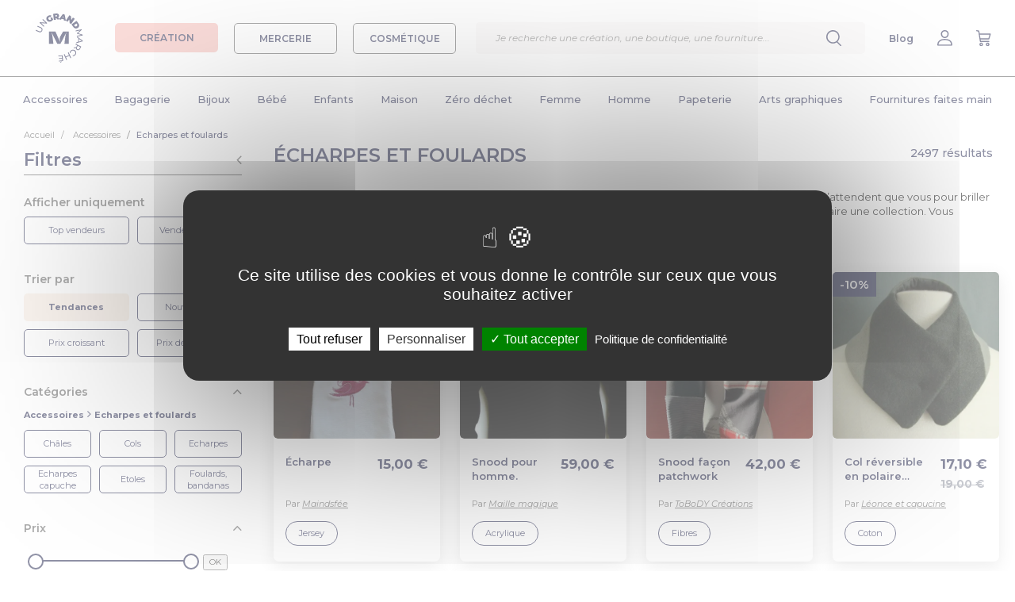

--- FILE ---
content_type: text/html; charset=UTF-8
request_url: https://www.ungrandmarche.fr/boutiques/c/accessoires/echarpes-et-foulards/21
body_size: 39904
content:
<!DOCTYPE html>
<html lang="fr" xmlns:og="http://ogp.me/ns#">
<head>
            <script>
            window.dataLayer = window.dataLayer || [];
        </script>
        <!-- Google Tag Manager -->
        <script>(function(w,d,s,l,i){w[l]=w[l]||[];w[l].push({'gtm.start':
                    new Date().getTime(),event:'gtm.js'});var f=d.getElementsByTagName(s)[0],
                j=d.createElement(s),dl=l!='dataLayer'?'&l='+l:'';j.async=true;j.src=
                'https://www.googletagmanager.com/gtm.js?id='+i+dl;f.parentNode.insertBefore(j,f);
            })(window,document,'script','dataLayer','GTM-K27WQL2');</script>
        <!-- End Google Tag Manager -->
        <meta charset="utf-8">
    <meta property="og:title" content="Écharpes et foulards - Un Grand Marché" />
<meta property="og:type" content="website" />
<meta property="og:url" content="https://www.ungrandmarche.fr/boutiques/c/accessoires/echarpes-et-foulards/21" />
<meta property="og:image" content="https://www.ungrandmarche.fr/img/logo-og.png" />
<meta property="og:image:width" content="600" />
<meta property="og:image:height" content="318" />
<meta property="og:description" content="À motifs ou unis, tricotés ou cousus, les centaines d’écharpes et de foulards imaginés par nos créateurs n’attendent que vous pour briller en société. Parce que nous les aimons autant en hiver que lors des douces soirées d’été, nous pourrions en faire une collection. Vous commencez aujourd’hui ?" />
    <meta name="viewport" content="width=device-width, initial-scale=1, user-scalable=no">
    <meta name="p:domain_verify" content="d2425ef196bd49de8cddb896047db0de"/>
        <meta name="description" content="À motifs ou unis, tricotés ou cousus, les centaines d’écharpes et de foulards imaginés par nos créateurs n’attendent que vous pour briller en société. Parce que nous les aimons autant en hiver que lors des douces soirées d’été, nous pourrions en faire une collection. Vous commencez aujourd’hui ?">
                                        <link rel="next" href="https://www.ungrandmarche.fr/boutiques/c/accessoires/echarpes-et-foulards/21?page=2">
                <link rel="canonical" href="https://www.ungrandmarche.fr/boutiques/c/accessoires/echarpes-et-foulards/21" />
    <meta name="author" content="Un Grand Marché - UGM - SAS Pepper Drink">
    <link rel="shortcut icon" type="image/ico" href="https://www.ungrandmarche.fr/img/favicon.ico" />
    <link rel="apple-touch-icon" href="https://www.ungrandmarche.fr/img/apple-touch-icon.png" />
    <link rel="apple-touch-icon" sizes="57x57" href="https://www.ungrandmarche.fr/img/apple-touch-icon-57x57.png" />
    <link rel="apple-touch-icon" sizes="72x72" href="https://www.ungrandmarche.fr/img/apple-touch-icon-72x72.png" />
    <link rel="apple-touch-icon" sizes="76x76" href="https://www.ungrandmarche.fr/img/apple-touch-icon-76x76.png" />
    <link rel="apple-touch-icon" sizes="114x114" href="https://www.ungrandmarche.fr/img/apple-touch-icon-114x114.png" />
    <link rel="apple-touch-icon" sizes="120x120" href="https://www.ungrandmarche.fr/img/apple-touch-icon-120x120.png" />
    <link rel="apple-touch-icon" sizes="144x144" href="https://www.ungrandmarche.fr/img/apple-touch-icon-144x144.png" />
    <link rel="apple-touch-icon" sizes="152x152" href="https://www.ungrandmarche.fr/img/apple-touch-icon-152x152.png" />
    <link rel="apple-touch-icon" sizes="180x180" href="https://www.ungrandmarche.fr/img/apple-touch-icon-180x180.png" />
            <link rel="stylesheet" type="text/css" href="https://www.ungrandmarche.fr/stylesheets/styles.css?1536063507" />
        <link rel="stylesheet" type="text/css" href="https://www.ungrandmarche.fr/lib/bootstrap-slider.min.css" />
    <title>Écharpes et foulards - Un Grand Marché</title>
    <script type="application/ld+json">
    {
        "@context": "https://schema.org",
        "@type": "BreadcrumbList",
        "itemListElement": [{
            "@type": "ListItem",
            "position": 1,
            "name": "Accueil",
            "item": "https://www.ungrandmarche.fr/"
        }
                                                            ,{
                    "@type": "ListItem",
                    "position": 2,
                    "name": "Accessoires",
                    "item": "https://www.ungrandmarche.fr/boutiques/c/accessoires/1"
                }
                                                                        ,{
            "@type": "ListItem",
            "position": 3,
            "name": "Echarpes et foulards"
        }
        ]
    }
</script>
            <!-- Facebook Pixel Code -->
        <noscript><img height="1" width="1" style="display:none" src="https://www.facebook.com/tr?id=241630462950990&ev=PageView&noscript=1" alt="Pixel Facebook" /></noscript>
        <!-- End Facebook Pixel Code -->
        <!-- Pinterest Tag -->
        <noscript>
            <img height="1" width="1" style="display:none;" alt="" src="https://ct.pinterest.com/v3/?event=init&tid=2614047424802&noscript=1" />
        </noscript>
        <!-- end Pinterest Tag -->
    </head>
<body id="category" class="no-background boutique">
    <!-- Google tag (gtag.js) -->
    <script async src="https://www.googletagmanager.com/gtag/js?id=GTM-K27WQL2"></script>
    <script>
        window.dataLayer = window.dataLayer || [];
        function gtag(){dataLayer.push(arguments);}
        gtag('js', new Date());
        gtag('config', 'GTM-K27WQL2');
    </script>
            <div id="top"></div>
<header>
    <div class="d-flex justify-content-between align-items-center">
        <div class="d-flex align-items-center">
            <div class="header-menu-burger d-desktop-none">
                <img src="https://www.ungrandmarche.fr/img/v2/menu.svg"/>
            </div>
            <div class="header-logo">
                <a href="https://www.ungrandmarche.fr/">
                    <img alt="Logo Un Grand Marché" src="https://www.ungrandmarche.fr/img/v2/ugm-logo.svg"/>
                </a>
            </div>
            <div class="menu-category-wrapper d-mobile-none">
                <a id="menu_boutique" href="#">
                    <div class="menu-category-btn creation  active">
                        CRÉATION
                    </div>
                </a>
                <a id="menu_mercerie" href="#">
                    <div class="menu-category-btn mercerie ">
                        MERCERIE
                    </div>
                </a>
                <a id="menu_cosmetique" href="#">
                    <div class="menu-category-btn cosmetique ">
                        COSMÉTIQUE
                    </div>
                </a>
            </div>
        </div>
        <div class="menu-search">
            <div class="search-wrapper">
    <div class="search-container">
        <div class="input-search-container">
            <form id="search-input-form" action="https://www.ungrandmarche.fr/boutiques/recherche">
                <input class="typeahead" id="search-engine-input" name="q" type="text"  required="required" placeholder="Je recherche une création, une oeuvre d’art, une boutique, une fourniture..."/>
                <input type="submit" style="visibility: hidden;position: absolute;"/>
            </form>
            <div class="delete-content">
                    <img src="https://www.ungrandmarche.fr/img/v2/cross-blue.svg"/>
            </div>
        </div>
        <div class="explore-section-container">
            <div class="explore-headline">Explorez Un Grand Marché :</div>
            <div class="explore-grid">
                <div class="search-all search-filter-btn active">Tout</div>
                <div class="search-creation search-filter-btn">Création</div>
                <div class="search-mercerie search-filter-btn">Mercerie</div>
                <div class="search-cosmetique search-filter-btn">Cosmétique</div>
                <div class="search-shop search-filter-btn">Boutiques</div>
            </div>
        </div>
        <div class="search-results">
        </div>
    </div>
</div>
            <input id="search-input" type="text" placeholder="Je recherche une création, une boutique, une fourniture..." class="input-search" />
            <div class="menu-item">
                <img src="https://www.ungrandmarche.fr/img/v2/search.svg"/>
            </div>
        </div>
        <div class="d-flex justify-content-between align-items-center">
            <div class="menu-item header-menu-search d-desktop-none">
                <img src="https://www.ungrandmarche.fr/img/v2/search.svg"/>
            </div>
            <div class="menu-item d-mobile-none">
                <a href="https://www.ungrandmarche.fr/blog/" target="_blank">Blog</a>
            </div>
                            <div id="h_mon_compte_content" class="menu-item">
                    <a title="Mon compte" class="" href="https://www.ungrandmarche.fr/login" rel="nofollow">
                                                    <img src="https://www.ungrandmarche.fr/img/v2/profile.svg"/>
                                            </a>
                </div>
                <div class="menu-item">
                    <a title="Mon panier" href="https://www.ungrandmarche.fr/mon-panier" rel="nofollow">
                        <img src="https://www.ungrandmarche.fr/img/v2/buy.svg"/>
                    </a>
                </div>
                    </div>
    </div>
</header>
<div class="category-wrapper"><div class="category-header row_cat_1"><div class="universe-wrapper"><a id="menu_boutique_mobile" href="#" class="universe-item creation-item  active"><div>
                    Créations
                </div></a><a id="menu_mercerie_mobile" href="#" class="universe-item mercerie-item "><div>
                    Mercerie
                </div></a><a id="menu_cosmetique_mobile" href="#" class="universe-item cosmetique-item "><div>
                    Cosmétiques
                </div></a></div><div class="menu-container"><ul class="main_menu menu_boutique"><li data-toggle="dropdown"><a class="level1" id="cat_1" href="https://www.ungrandmarche.fr/boutiques/c/accessoires/1">Accessoires</a></li><li><a class="level1" id="cat_462" href="https://www.ungrandmarche.fr/boutiques/c/bagagerie/462">Bagagerie</a></li><li><a class="level1" id="cat_138" href="https://www.ungrandmarche.fr/boutiques/c/bijoux/138">Bijoux</a></li><li><a class="level1" id="cat_94" href="https://www.ungrandmarche.fr/boutiques/c/bebe/94">Bébé</a></li><li><a class="level1" id="cat_166" href="https://www.ungrandmarche.fr/boutiques/c/enfants/166">Enfants</a></li><li><a class="level1" id="cat_236" href="https://www.ungrandmarche.fr/boutiques/c/maison/236">Maison</a></li><li><a class="level1" id="cat_1645" href="https://www.ungrandmarche.fr/boutiques/c/zero-dechet/1645">Zéro déchet</a></li><li><a class="level1" id="cat_375" href="https://www.ungrandmarche.fr/boutiques/c/femme/375">Femme</a></li><li><a class="level1" id="cat_213" href="https://www.ungrandmarche.fr/boutiques/c/homme/213">Homme</a></li><li><a class="level1" id="cat_438" href="https://www.ungrandmarche.fr/boutiques/c/papeterie/438">Papeterie</a></li><li><a class="level1" id="cat_53" href="https://www.ungrandmarche.fr/boutiques/c/arts-graphiques/53">Arts graphiques</a></li><li><a class="level1" id="cat_1471" href="https://www.ungrandmarche.fr/boutiques/c/fournitures-faites-main/1471">Fournitures faites main</a></li></ul><ul class="main_menu menu_mercerie"><li><a class="level1" id="cat_871" href="https://www.ungrandmarche.fr/merceries/c/couture/871">Couture</a></li><li><a class="level1" id="cat_821" href="https://www.ungrandmarche.fr/merceries/c/tissus/821">Tissus</a></li><li><a class="level1" id="cat_504" href="https://www.ungrandmarche.fr/merceries/c/creation-de-bijoux/504">Création de bijoux</a></li><li><a class="level1" id="cat_605" href="https://www.ungrandmarche.fr/merceries/c/perles/605">Perles</a></li><li><a class="level1" id="cat_1630" href="https://www.ungrandmarche.fr/merceries/c/cabochons/1630">Cabochons</a></li><li><a class="level1" id="cat_1052" href="https://www.ungrandmarche.fr/merceries/c/crochet-tricot/1052">Crochet &amp; Tricot</a></li><li><a class="level1" id="cat_1170" href="https://www.ungrandmarche.fr/merceries/c/scrapbooking/1170">Scrapbooking</a></li><li><a class="level1" id="cat_1094" href="https://www.ungrandmarche.fr/merceries/c/travaux-manuels/1094">Travaux manuels</a></li></ul><ul class="main_menu menu_cosmetique"><li><a class="level1" id="cat_1711" href="https://www.ungrandmarche.fr/cosmetiques/c/corps/1711">Corps</a></li><li><a class="level1" id="cat_1719" href="https://www.ungrandmarche.fr/cosmetiques/c/visage/1719">Visage</a></li><li><a class="level1" id="cat_1724" href="https://www.ungrandmarche.fr/cosmetiques/c/cheveux/1724">Cheveux</a></li><li><a class="level1" id="cat_1730" href="https://www.ungrandmarche.fr/cosmetiques/c/maquillage/1730">Maquillage</a></li><li><a class="level1" id="cat_1736" href="https://www.ungrandmarche.fr/cosmetiques/c/famille/1736">Famille</a></li><li><a class="level1" id="cat_1740" href="https://www.ungrandmarche.fr/cosmetiques/c/bien-etre/1740">Bien-être</a></li></ul><div class="subcategory-wrapper dropdown-menu"><div class="floating-category-container boutique"><div class="main-categories"><div class="back-to-menu"><span class="title">Retour à la liste</span></div><ul id="full_cat_1" class="full cat-boutique"><div class="d-desktop-none"><div class="button-container-centered"><a href="https://www.ungrandmarche.fr/boutiques/c/accessoires/1"><div class="cat-button">Accessoires</div></a></div></div><div class="col1"><li><a class="level2" href="https://www.ungrandmarche.fr/boutiques/c/accessoires/ceintures/9">Ceintures</a></li><li><a class="level2" href="https://www.ungrandmarche.fr/boutiques/c/accessoires/ceremonies-et-fetes/1283">Cérémonies et fêtes</a></li><li><a class="level2" href="https://www.ungrandmarche.fr/boutiques/c/accessoires/chapeaux-et-bonnets/10">Chapeaux et bonnets</a><ul><li><a class="level3" href="https://www.ungrandmarche.fr/boutiques/c/accessoires/chapeaux-et-bonnets/bandeaux/11">Bandeaux</a></li><li><a class="level3" href="https://www.ungrandmarche.fr/boutiques/c/accessoires/chapeaux-et-bonnets/berets/12">Bérets</a></li><li><a class="level3" href="https://www.ungrandmarche.fr/boutiques/c/accessoires/chapeaux-et-bonnets/bonnets/13">Bonnets</a></li><li><a class="level3" href="https://www.ungrandmarche.fr/boutiques/c/accessoires/chapeaux-et-bonnets/casquettes/14">Casquettes</a></li><li><a class="level3" href="https://www.ungrandmarche.fr/boutiques/c/accessoires/chapeaux-et-bonnets/chapeaux/15">Chapeaux</a></li></ul></li><li><a class="level2" href="https://www.ungrandmarche.fr/boutiques/c/accessoires/chaussettes-et-guetres/17">Chaussettes et guêtres</a><ul><li><a class="level3" href="https://www.ungrandmarche.fr/boutiques/c/accessoires/chaussettes-et-guetres/chaussettes/18">Chaussettes</a></li><li><a class="level3" href="https://www.ungrandmarche.fr/boutiques/c/accessoires/chaussettes-et-guetres/guetres/20">Guêtres</a></li></ul></li></div><div class="col2"><li><a class="level2" href="https://www.ungrandmarche.fr/boutiques/c/accessoires/coiffures/2">Coiffures</a><ul><li><a class="level3" href="https://www.ungrandmarche.fr/boutiques/c/accessoires/coiffures/barrettes-epingles/3">Barrettes, épingles</a></li><li><a class="level3" href="https://www.ungrandmarche.fr/boutiques/c/accessoires/coiffures/elastiques-chouchous/4">Elastiques, chouchous</a></li><li><a class="level3" href="https://www.ungrandmarche.fr/boutiques/c/accessoires/coiffures/peignes-brosses/5">Peignes, brosses</a></li><li><a class="level3" href="https://www.ungrandmarche.fr/boutiques/c/accessoires/coiffures/serre-tetes-bandeaux/7">Serre-têtes, bandeaux</a></li><li><a class="level3" href="https://www.ungrandmarche.fr/boutiques/c/accessoires/coiffures/turbans/1640">Turbans</a></li></ul></li><li><a class="level2" href="https://www.ungrandmarche.fr/boutiques/c/accessoires/customisation-textile/32">Customisation textile</a><ul><li><a class="level3" href="https://www.ungrandmarche.fr/boutiques/c/accessoires/customisation-textile/appliques-a-repasser-coudre/34">Appliques à repasser/coudre</a></li><li><a class="level3" href="https://www.ungrandmarche.fr/boutiques/c/accessoires/customisation-textile/broches/1428">Broches</a></li><li><a class="level3" href="https://www.ungrandmarche.fr/boutiques/c/accessoires/customisation-textile/ecussons/37">Ecussons</a></li><li><a class="level3" href="https://www.ungrandmarche.fr/boutiques/c/accessoires/customisation-textile/pins-et-badges/45">Pins et badges</a></li></ul></li></div><div class="col3"><li><a class="level2" href="https://www.ungrandmarche.fr/boutiques/c/accessoires/echarpes-et-foulards/21">Echarpes et foulards</a><ul><li><a class="level3" href="https://www.ungrandmarche.fr/boutiques/c/accessoires/echarpes-et-foulards/chales/22">Châles</a></li><li><a class="level3" href="https://www.ungrandmarche.fr/boutiques/c/accessoires/echarpes-et-foulards/cols/23">Cols</a></li><li><a class="level3" href="https://www.ungrandmarche.fr/boutiques/c/accessoires/echarpes-et-foulards/echarpes/25">Echarpes</a></li><li><a class="level3" href="https://www.ungrandmarche.fr/boutiques/c/accessoires/echarpes-et-foulards/echarpes-capuche/26">Echarpes capuche</a></li><li><a class="level3" href="https://www.ungrandmarche.fr/boutiques/c/accessoires/echarpes-et-foulards/etoles/27">Etoles</a></li><li><a class="level3" href="https://www.ungrandmarche.fr/boutiques/c/accessoires/echarpes-et-foulards/foulards-bandanas/28">Foulards, bandanas</a></li></ul></li><li><a class="level2" href="https://www.ungrandmarche.fr/boutiques/c/accessoires/lunettes-et-cordons/38">Lunettes et cordons</a><ul><li><a class="level3" href="https://www.ungrandmarche.fr/boutiques/c/accessoires/lunettes-et-cordons/cordons/1286">Cordons</a></li><li><a class="level3" href="https://www.ungrandmarche.fr/boutiques/c/accessoires/lunettes-et-cordons/lunettes/1284">Lunettes</a></li></ul></li><li><a class="level2" href="https://www.ungrandmarche.fr/boutiques/c/accessoires/masques-alternatifs/31">Masques alternatifs</a></li></div><div class="col4"><li><a class="level2" href="https://www.ungrandmarche.fr/boutiques/c/accessoires/miroirs-de-poche/51">Miroirs de poche</a></li><li><a class="level2" href="https://www.ungrandmarche.fr/boutiques/c/accessoires/mitaines-et-gants/39">Mitaines et gants</a><ul><li><a class="level3" href="https://www.ungrandmarche.fr/boutiques/c/accessoires/mitaines-et-gants/gants-moufles/40">Gants, moufles</a></li><li><a class="level3" href="https://www.ungrandmarche.fr/boutiques/c/accessoires/mitaines-et-gants/manchons-et-manchettes/41">Manchons et manchettes</a></li><li><a class="level3" href="https://www.ungrandmarche.fr/boutiques/c/accessoires/mitaines-et-gants/mitaines/42">Mitaines</a></li></ul></li><li><a class="level2" href="https://www.ungrandmarche.fr/boutiques/c/accessoires/porte-cles%20et%20accessoires/1587">Porte-clés et accessoires</a><ul><li><a class="level3" href="https://www.ungrandmarche.fr/boutiques/c/accessoires/porte-cles%20et%20accessoires/bijoux-de-foulard/1436">Bijoux de foulard</a></li><li><a class="level3" href="https://www.ungrandmarche.fr/boutiques/c/accessoires/porte-cles%20et%20accessoires/bijoux-de-portables/164">Bijoux de portables</a></li><li><a class="level3" href="https://www.ungrandmarche.fr/boutiques/c/accessoires/porte-cles%20et%20accessoires/bijoux-de-sacs/165">Bijoux de sacs</a></li><li><a class="level3" href="https://www.ungrandmarche.fr/boutiques/c/accessoires/porte-cles%20et%20accessoires/porte-cles/46">Porte-clés</a></li></ul></li></div></ul><ul id="full_cat_462" class="full cat-boutique"><div class="d-desktop-none"><div class="button-container-centered"><a href="https://www.ungrandmarche.fr/boutiques/c/bagagerie/462"><div class="cat-button">Bagagerie</div></a></div></div><div class="col1"><li><a class="level2" href="https://www.ungrandmarche.fr/boutiques/c/bagagerie/etuis-materiel-numerique/475">Etuis matériel numérique</a><ul><li><a class="level3" href="https://www.ungrandmarche.fr/boutiques/c/bagagerie/etuis-materiel-numerique/etuis-appareils-photo/476">Etuis appareils photo</a></li><li><a class="level3" href="https://www.ungrandmarche.fr/boutiques/c/bagagerie/etuis-materiel-numerique/etuis-mp3/477">Etuis MP3</a></li><li><a class="level3" href="https://www.ungrandmarche.fr/boutiques/c/bagagerie/etuis-materiel-numerique/etuis-telephones-portables/478">Etuis téléphones portables</a></li><li><a class="level3" href="https://www.ungrandmarche.fr/boutiques/c/bagagerie/etuis-materiel-numerique/housses-ordinateurs-et-tablettes/479">Housses ordinateurs et tablettes</a></li></ul></li><li><a class="level2" href="https://www.ungrandmarche.fr/boutiques/c/bagagerie/mini-sacs/467">Mini sacs</a><ul><li><a class="level3" href="https://www.ungrandmarche.fr/boutiques/c/bagagerie/mini-sacs/boites-a-pilules/468">Boîtes à pilules</a></li><li><a class="level3" href="https://www.ungrandmarche.fr/boutiques/c/bagagerie/mini-sacs/etuis-a-lunettes/469">Etuis à lunettes</a></li><li><a class="level3" href="https://www.ungrandmarche.fr/boutiques/c/bagagerie/mini-sacs/housses-pour-mouchoirs/1539">Housses pour mouchoirs</a></li><li><a class="level3" href="https://www.ungrandmarche.fr/boutiques/c/bagagerie/mini-sacs/pochettes-a-tabac/470">Pochettes à tabac</a></li><li><a class="level3" href="https://www.ungrandmarche.fr/boutiques/c/bagagerie/mini-sacs/pochettes-a-the/1441">Pochettes à thé</a></li><li><a class="level3" href="https://www.ungrandmarche.fr/boutiques/c/bagagerie/mini-sacs/range-cles/472">Range-clés</a></li></ul></li></div><div class="col2"><li><a class="level2" href="https://www.ungrandmarche.fr/boutiques/c/bagagerie/petite-maroquinerie/1583">Petite maroquinerie</a><ul><li><a class="level3" href="https://www.ungrandmarche.fr/boutiques/c/bagagerie/petite-maroquinerie/etuis-pour-passeports/1540">Etuis pour passeports</a></li><li><a class="level3" href="https://www.ungrandmarche.fr/boutiques/c/bagagerie/petite-maroquinerie/organiseur/1423">Organiseur</a></li><li><a class="level3" href="https://www.ungrandmarche.fr/boutiques/c/bagagerie/petite-maroquinerie/porte-chequier/1418">Porte chéquier</a></li><li><a class="level3" href="https://www.ungrandmarche.fr/boutiques/c/bagagerie/petite-maroquinerie/porte-monnaie/1420">Porte monnaie</a></li><li><a class="level3" href="https://www.ungrandmarche.fr/boutiques/c/bagagerie/petite-maroquinerie/porte-cartes/1417">Porte-cartes</a></li><li><a class="level3" href="https://www.ungrandmarche.fr/boutiques/c/bagagerie/petite-maroquinerie/porte-documents/1421">Porte-documents</a></li><li><a class="level3" href="https://www.ungrandmarche.fr/boutiques/c/bagagerie/petite-maroquinerie/portefeuille/1416">Portefeuille</a></li></ul></li></div><div class="col3"><li><a class="level2" href="https://www.ungrandmarche.fr/boutiques/c/bagagerie/sacs-pour-elle/1409">Sacs pour elle</a><ul><li><a class="level3" href="https://www.ungrandmarche.fr/boutiques/c/bagagerie/sacs-pour-elle/besaces/1422">Besaces</a></li><li><a class="level3" href="https://www.ungrandmarche.fr/boutiques/c/bagagerie/sacs-pour-elle/cabas/490">Cabas</a></li><li><a class="level3" href="https://www.ungrandmarche.fr/boutiques/c/bagagerie/sacs-pour-elle/cartables/487">Cartables</a></li><li><a class="level3" href="https://www.ungrandmarche.fr/boutiques/c/bagagerie/sacs-pour-elle/pochettes/1419">Pochettes</a></li><li><a class="level3" href="https://www.ungrandmarche.fr/boutiques/c/bagagerie/sacs-pour-elle/sacs-a-dos/488">Sacs à dos</a></li><li><a class="level3" href="https://www.ungrandmarche.fr/boutiques/c/bagagerie/sacs-pour-elle/sacs-a-main/493">Sacs à main</a></li><li><a class="level3" href="https://www.ungrandmarche.fr/boutiques/c/bagagerie/sacs-pour-elle/sacs-bandouliere/497">Sacs bandoulière</a></li></ul></li></div><div class="col4"><li><a class="level2" href="https://www.ungrandmarche.fr/boutiques/c/bagagerie/sacs-pratiques/495">Sacs pratiques</a><ul><li><a class="level3" href="https://www.ungrandmarche.fr/boutiques/c/bagagerie/sacs-pratiques/sacs-banane/474">Sacs banane</a></li><li><a class="level3" href="https://www.ungrandmarche.fr/boutiques/c/bagagerie/sacs-pratiques/sacs-de-plage/498">Sacs de plage</a></li><li><a class="level3" href="https://www.ungrandmarche.fr/boutiques/c/bagagerie/sacs-pratiques/sacs-de-sport/499">Sacs de sport</a></li><li><a class="level3" href="https://www.ungrandmarche.fr/boutiques/c/bagagerie/sacs-pratiques/sacs-de-voyage/464">Sacs de voyage</a></li><li><a class="level3" href="https://www.ungrandmarche.fr/boutiques/c/bagagerie/sacs-pratiques/tote-bag/1407">Tote bag</a></li><li><a class="level3" href="https://www.ungrandmarche.fr/boutiques/c/bagagerie/sacs-pratiques/valises/465">Valises</a></li></ul></li><li><a class="level2" href="https://www.ungrandmarche.fr/boutiques/c/bagagerie/trousses/500">Trousses</a><ul><li><a class="level3" href="https://www.ungrandmarche.fr/boutiques/c/bagagerie/trousses/trousses-a-maquillage/501">Trousses à maquillage</a></li><li><a class="level3" href="https://www.ungrandmarche.fr/boutiques/c/bagagerie/trousses/trousses-de-toilette/502">Trousses de toilette</a></li></ul></li></div></ul><ul id="full_cat_138" class="full cat-boutique"><div class="d-desktop-none"><div class="button-container-centered"><a href="https://www.ungrandmarche.fr/boutiques/c/bijoux/138"><div class="cat-button">Bijoux</div></a></div></div><div class="col1"><li><a class="level2" href="https://www.ungrandmarche.fr/boutiques/c/bijoux/bagues/139">Bagues</a><ul><li><a class="level3" href="https://www.ungrandmarche.fr/boutiques/c/bijoux/bagues/anneaux/1596">Anneaux</a></li><li><a class="level3" href="https://www.ungrandmarche.fr/boutiques/c/bijoux/bagues/cabochons/1532">Cabochons</a></li><li><a class="level3" href="https://www.ungrandmarche.fr/boutiques/c/bijoux/bagues/pierres-fines/1595">Pierres fines</a></li></ul></li></div><div class="col2"><li><a class="level2" href="https://www.ungrandmarche.fr/boutiques/c/bijoux/boucles-d-oreilles/140">Boucles d&#039;oreilles</a><ul><li><a class="level3" href="https://www.ungrandmarche.fr/boutiques/c/bijoux/boucles-d-oreilles/cabochons/1304">Cabochons</a></li><li><a class="level3" href="https://www.ungrandmarche.fr/boutiques/c/bijoux/boucles-d-oreilles/clips/141">Clips</a></li><li><a class="level3" href="https://www.ungrandmarche.fr/boutiques/c/bijoux/boucles-d-oreilles/creoles/1597">Créoles</a></li><li><a class="level3" href="https://www.ungrandmarche.fr/boutiques/c/bijoux/boucles-d-oreilles/pendantes/142">Pendantes</a></li><li><a class="level3" href="https://www.ungrandmarche.fr/boutiques/c/bijoux/boucles-d-oreilles/puces/143">Puces</a></li></ul></li></div><div class="col3"><li><a class="level2" href="https://www.ungrandmarche.fr/boutiques/c/bijoux/bracelets/144">Bracelets</a><ul><li><a class="level3" href="https://www.ungrandmarche.fr/boutiques/c/bijoux/bracelets/breloques/1599">Breloques</a></li><li><a class="level3" href="https://www.ungrandmarche.fr/boutiques/c/bijoux/bracelets/cabochons/1305">Cabochons</a></li><li><a class="level3" href="https://www.ungrandmarche.fr/boutiques/c/bijoux/bracelets/gourmettes/145">Gourmettes</a></li><li><a class="level3" href="https://www.ungrandmarche.fr/boutiques/c/bijoux/bracelets/manchettes/1545">Manchettes</a></li><li><a class="level3" href="https://www.ungrandmarche.fr/boutiques/c/bijoux/bracelets/perles/1598">Perles</a></li></ul></li></div><div class="col4"><li><a class="level2" href="https://www.ungrandmarche.fr/boutiques/c/bijoux/colliers/150">Colliers</a><ul><li><a class="level3" href="https://www.ungrandmarche.fr/boutiques/c/bijoux/colliers/mi-longs/151">Mi-longs</a></li><li><a class="level3" href="https://www.ungrandmarche.fr/boutiques/c/bijoux/colliers/plastrons/1546">Plastrons</a></li><li><a class="level3" href="https://www.ungrandmarche.fr/boutiques/c/bijoux/colliers/ras-du-cou/152">Ras du cou</a></li><li><a class="level3" href="https://www.ungrandmarche.fr/boutiques/c/bijoux/colliers/sautoirs/153">Sautoirs</a></li></ul></li><li><a class="level2" href="https://www.ungrandmarche.fr/boutiques/c/bijoux/montres/154">Montres</a></li><li><a class="level2" href="https://www.ungrandmarche.fr/boutiques/c/bijoux/parures/155">Parures</a></li><li><a class="level2" href="https://www.ungrandmarche.fr/boutiques/c/bijoux/pendentifs/156">Pendentifs</a></li></div></ul><ul id="full_cat_94" class="full cat-boutique"><div class="d-desktop-none"><div class="button-container-centered"><a href="https://www.ungrandmarche.fr/boutiques/c/bebe/94"><div class="cat-button">Bébé</div></a></div></div><div class="col1"><li><a class="level2" href="https://www.ungrandmarche.fr/boutiques/c/bebe/accessoires-bebe/1584">Accessoires bébé</a><ul><li><a class="level3" href="https://www.ungrandmarche.fr/boutiques/c/bebe/accessoires-bebe/bonnets-bobs/110">Bonnets, bobs</a></li><li><a class="level3" href="https://www.ungrandmarche.fr/boutiques/c/bebe/accessoires-bebe/chapeaux/1430">Chapeaux</a></li><li><a class="level3" href="https://www.ungrandmarche.fr/boutiques/c/bebe/accessoires-bebe/chaussures-chaussons/112">Chaussures, chaussons</a></li><li><a class="level3" href="https://www.ungrandmarche.fr/boutiques/c/bebe/accessoires-bebe/coiffure/1431">Coiffure</a></li><li><a class="level3" href="https://www.ungrandmarche.fr/boutiques/c/bebe/accessoires-bebe/echarpes-snoods/113">Echarpes, snoods</a></li></ul></li><li><a class="level2" href="https://www.ungrandmarche.fr/boutiques/c/bebe/accessoires-maison/1585">Accessoires maison</a><ul><li><a class="level3" href="https://www.ungrandmarche.fr/boutiques/c/bebe/accessoires-maison/parures-tours-de-lit/1434"> Parures, tours de lit</a></li><li><a class="level3" href="https://www.ungrandmarche.fr/boutiques/c/bebe/accessoires-maison/bouillottes/127">Bouillottes</a></li><li><a class="level3" href="https://www.ungrandmarche.fr/boutiques/c/bebe/accessoires-maison/couvertures/131">Couvertures</a></li><li><a class="level3" href="https://www.ungrandmarche.fr/boutiques/c/bebe/accessoires-maison/proteges-carnet-de-sante/134">Protèges carnet de santé</a></li></ul></li><li><a class="level2" href="https://www.ungrandmarche.fr/boutiques/c/bebe/coffrets-de-naissance/1435">Coffrets de naissance</a></li></div><div class="col2"><li><a class="level2" href="https://www.ungrandmarche.fr/boutiques/c/bebe/eveil-et-jouets/95">Eveil et jouets</a><ul><li><a class="level3" href="https://www.ungrandmarche.fr/boutiques/c/bebe/eveil-et-jouets/doudous-peluches/99">Doudous, peluches</a></li><li><a class="level3" href="https://www.ungrandmarche.fr/boutiques/c/bebe/eveil-et-jouets/hochets/1294">Hochets</a></li><li><a class="level3" href="https://www.ungrandmarche.fr/boutiques/c/bebe/eveil-et-jouets/jeux-puzzles/97">Jeux, puzzles</a></li><li><a class="level3" href="https://www.ungrandmarche.fr/boutiques/c/bebe/eveil-et-jouets/mobiles/98">Mobiles</a></li><li><a class="level3" href="https://www.ungrandmarche.fr/boutiques/c/bebe/eveil-et-jouets/tapis-d-eveil/101">Tapis d&#039;éveil</a></li></ul></li><li><a class="level2" href="https://www.ungrandmarche.fr/boutiques/c/bebe/hygiene-et-bien-etre/1586">Hygiene et bien-être</a><ul><li><a class="level3" href="https://www.ungrandmarche.fr/boutiques/c/bebe/hygiene-et-bien-etre/accessoires-toilette/123">Accessoires toilette</a></li><li><a class="level3" href="https://www.ungrandmarche.fr/boutiques/c/bebe/hygiene-et-bien-etre/bain-bebe/105">Bain bébé</a></li><li><a class="level3" href="https://www.ungrandmarche.fr/boutiques/c/bebe/hygiene-et-bien-etre/couches-lavables/128">Couches lavables</a></li><li><a class="level3" href="https://www.ungrandmarche.fr/boutiques/c/bebe/hygiene-et-bien-etre/lingettes-lavables/1301">Lingettes lavables</a></li><li><a class="level3" href="https://www.ungrandmarche.fr/boutiques/c/bebe/hygiene-et-bien-etre/matelas-a-langer/133">Matelas à langer</a></li><li><a class="level3" href="https://www.ungrandmarche.fr/boutiques/c/bebe/hygiene-et-bien-etre/sacs-a-langer/135">Sacs à langer</a></li></ul></li></div><div class="col3"><li><a class="level2" href="https://www.ungrandmarche.fr/boutiques/c/bebe/puericulture/122">Puériculture</a><ul><li><a class="level3" href="https://www.ungrandmarche.fr/boutiques/c/bebe/puericulture/anneaux-de-dentition/1299">Anneaux de dentition</a></li><li><a class="level3" href="https://www.ungrandmarche.fr/boutiques/c/bebe/puericulture/attaches-tetines/125">Attaches tétines</a></li><li><a class="level3" href="https://www.ungrandmarche.fr/boutiques/c/bebe/puericulture/bavoirs-et-anti-bavouille/106">Bavoirs et anti-bavouille</a></li><li><a class="level3" href="https://www.ungrandmarche.fr/boutiques/c/bebe/puericulture/bolas-de-grossesse/1542">Bolas de grossesse</a></li><li><a class="level3" href="https://www.ungrandmarche.fr/boutiques/c/bebe/puericulture/collier-d-allaitement-et-de-portage/1300">Collier d&#039;allaitement et de portage</a></li><li><a class="level3" href="https://www.ungrandmarche.fr/boutiques/c/bebe/puericulture/echarpes-de-portage/132">Echarpes de portage</a></li><li><a class="level3" href="https://www.ungrandmarche.fr/boutiques/c/bebe/puericulture/repas-bebe/1541">Repas bébé</a></li><li><a class="level3" href="https://www.ungrandmarche.fr/boutiques/c/bebe/puericulture/sacs/1303">Sacs</a></li></ul></li></div><div class="col4"><li><a class="level2" href="https://www.ungrandmarche.fr/boutiques/c/bebe/vetements/103">Vêtements</a><ul><li><a class="level3" href="https://www.ungrandmarche.fr/boutiques/c/bebe/vetements/bloomers/107">Bloomers</a></li><li><a class="level3" href="https://www.ungrandmarche.fr/boutiques/c/bebe/vetements/blouses-chemises/108">Blouses, chemises</a></li><li><a class="level3" href="https://www.ungrandmarche.fr/boutiques/c/bebe/vetements/body-grenouillere/109">Body grenouillère</a></li><li><a class="level3" href="https://www.ungrandmarche.fr/boutiques/c/bebe/vetements/brassieres/1295">Brassières</a></li><li><a class="level3" href="https://www.ungrandmarche.fr/boutiques/c/bebe/vetements/ensembles/114">Ensembles</a></li><li><a class="level3" href="https://www.ungrandmarche.fr/boutiques/c/bebe/vetements/gigoteuses-et-barboteuses/115">Gigoteuses et barboteuses</a></li><li><a class="level3" href="https://www.ungrandmarche.fr/boutiques/c/bebe/vetements/manteaux/116">Manteaux</a></li><li><a class="level3" href="https://www.ungrandmarche.fr/boutiques/c/bebe/vetements/pantalons-salopettes/117">Pantalons, salopettes</a></li><li><a class="level3" href="https://www.ungrandmarche.fr/boutiques/c/bebe/vetements/pulls-gilets/118">Pulls, gilets</a></li><li><a class="level3" href="https://www.ungrandmarche.fr/boutiques/c/bebe/vetements/robes/119">Robes</a></li></ul></li></div></ul><ul id="full_cat_166" class="full cat-boutique"><div class="d-desktop-none"><div class="button-container-centered"><a href="https://www.ungrandmarche.fr/boutiques/c/enfants/166"><div class="cat-button">Enfants</div></a></div></div><div class="col1"><li><a class="level2" href="https://www.ungrandmarche.fr/boutiques/c/enfants/accessoires/1588">Accessoires</a><ul><li><a class="level3" href="https://www.ungrandmarche.fr/boutiques/c/enfants/accessoires/bonnets-echarpes/183">Bonnets, écharpes</a></li><li><a class="level3" href="https://www.ungrandmarche.fr/boutiques/c/enfants/accessoires/chapeaux/184">Chapeaux</a></li><li><a class="level3" href="https://www.ungrandmarche.fr/boutiques/c/enfants/accessoires/chaussons/1744">Chaussons</a></li><li><a class="level3" href="https://www.ungrandmarche.fr/boutiques/c/enfants/accessoires/coiffure/1590">Coiffure</a></li><li><a class="level3" href="https://www.ungrandmarche.fr/boutiques/c/enfants/accessoires/masques-lavables-enfants/1643">Masques lavables enfants</a></li><li><a class="level3" href="https://www.ungrandmarche.fr/boutiques/c/enfants/accessoires/noeud-papillon/1589">Noeud papillon</a></li><li><a class="level3" href="https://www.ungrandmarche.fr/boutiques/c/enfants/accessoires/textiles-bain/1322">Textiles bain</a></li></ul></li><li><a class="level2" href="https://www.ungrandmarche.fr/boutiques/c/enfants/bijoux/167">Bijoux</a><ul><li><a class="level3" href="https://www.ungrandmarche.fr/boutiques/c/enfants/bijoux/boucles-d-oreilles/1315">Boucles d&#039;oreilles</a></li><li><a class="level3" href="https://www.ungrandmarche.fr/boutiques/c/enfants/bijoux/bracelets/1316">Bracelets</a></li><li><a class="level3" href="https://www.ungrandmarche.fr/boutiques/c/enfants/bijoux/colliers/1317">Colliers</a></li></ul></li></div><div class="col2"><li><a class="level2" href="https://www.ungrandmarche.fr/boutiques/c/enfants/deguisements/209">Déguisements</a></li><li><a class="level2" href="https://www.ungrandmarche.fr/boutiques/c/enfants/ecole-et-loisirs/168">Ecole et loisirs</a><ul><li><a class="level3" href="https://www.ungrandmarche.fr/boutiques/c/enfants/ecole-et-loisirs/blouses-tabliers/170">Blouses, tabliers</a></li><li><a class="level3" href="https://www.ungrandmarche.fr/boutiques/c/enfants/ecole-et-loisirs/serviettes-de-cantine/1439">Serviettes de cantine</a></li><li><a class="level3" href="https://www.ungrandmarche.fr/boutiques/c/enfants/ecole-et-loisirs/serviettes-de-table/1440">Serviettes de table</a></li><li><a class="level3" href="https://www.ungrandmarche.fr/boutiques/c/enfants/ecole-et-loisirs/trousses/171">Trousses</a></li></ul></li></div><div class="col3"><li><a class="level2" href="https://www.ungrandmarche.fr/boutiques/c/enfants/jeux-et-jouets/172">Jeux et jouets</a><ul><li><a class="level3" href="https://www.ungrandmarche.fr/boutiques/c/enfants/jeux-et-jouets/accessoires-poupees/173">Accessoires poupées</a></li><li><a class="level3" href="https://www.ungrandmarche.fr/boutiques/c/enfants/jeux-et-jouets/dinette/174">Dînette</a></li><li><a class="level3" href="https://www.ungrandmarche.fr/boutiques/c/enfants/jeux-et-jouets/jeux-educatifs/1320">Jeux éducatifs</a></li><li><a class="level3" href="https://www.ungrandmarche.fr/boutiques/c/enfants/jeux-et-jouets/jeux-puzzles/175">Jeux, puzzles</a></li><li><a class="level3" href="https://www.ungrandmarche.fr/boutiques/c/enfants/jeux-et-jouets/jouets-de-collection/178">Jouets de collection</a></li><li><a class="level3" href="https://www.ungrandmarche.fr/boutiques/c/enfants/jeux-et-jouets/livres/1549">Livres</a></li><li><a class="level3" href="https://www.ungrandmarche.fr/boutiques/c/enfants/jeux-et-jouets/peluches-doudous/176">Peluches, doudous</a></li><li><a class="level3" href="https://www.ungrandmarche.fr/boutiques/c/enfants/jeux-et-jouets/poupees/177">Poupées</a></li></ul></li><li><a class="level2" href="https://www.ungrandmarche.fr/boutiques/c/enfants/sacs/208">Sacs</a><ul><li><a class="level3" href="https://www.ungrandmarche.fr/boutiques/c/enfants/sacs/cartables/1325">Cartables</a></li><li><a class="level3" href="https://www.ungrandmarche.fr/boutiques/c/enfants/sacs/sacs-a-dos/1326">Sacs à dos</a></li><li><a class="level3" href="https://www.ungrandmarche.fr/boutiques/c/enfants/sacs/sacs-a-gouter-et-doudou/1548">Sacs à gouter et doudou</a></li><li><a class="level3" href="https://www.ungrandmarche.fr/boutiques/c/enfants/sacs/sacs-de-sport/1327">Sacs de sport</a></li></ul></li></div><div class="col4"><li><a class="level2" href="https://www.ungrandmarche.fr/boutiques/c/enfants/vetements-filles/180">Vêtements filles</a><ul><li><a class="level3" href="https://www.ungrandmarche.fr/boutiques/c/enfants/vetements-filles/blouses-tuniques-hauts/182">Blouses, tuniques, hauts</a></li><li><a class="level3" href="https://www.ungrandmarche.fr/boutiques/c/enfants/vetements-filles/jupes/188">Jupes</a></li><li><a class="level3" href="https://www.ungrandmarche.fr/boutiques/c/enfants/vetements-filles/pantalons/189">Pantalons</a></li><li><a class="level3" href="https://www.ungrandmarche.fr/boutiques/c/enfants/vetements-filles/pulls-et-sous-pulls/190">Pulls et sous-pulls</a></li><li><a class="level3" href="https://www.ungrandmarche.fr/boutiques/c/enfants/vetements-filles/robes/191">Robes</a></li><li><a class="level3" href="https://www.ungrandmarche.fr/boutiques/c/enfants/vetements-filles/t-shirts-debardeurs/193">T-shirts, débardeurs</a></li><li><a class="level3" href="https://www.ungrandmarche.fr/boutiques/c/enfants/vetements-filles/vestes-manteaux/194">Vestes, manteaux</a></li></ul></li><li><a class="level2" href="https://www.ungrandmarche.fr/boutiques/c/enfants/vetements-gar%C3%A7ons/196">Vêtements garçons</a><ul><li><a class="level3" href="https://www.ungrandmarche.fr/boutiques/c/enfants/vetements-gar%C3%A7ons/pantalons/203">Pantalons</a></li><li><a class="level3" href="https://www.ungrandmarche.fr/boutiques/c/enfants/vetements-gar%C3%A7ons/pulls/204">Pulls</a></li><li><a class="level3" href="https://www.ungrandmarche.fr/boutiques/c/enfants/vetements-gar%C3%A7ons/t-shirts/205">T-shirts</a></li></ul></li></div></ul><ul id="full_cat_236" class="full cat-boutique"><div class="d-desktop-none"><div class="button-container-centered"><a href="https://www.ungrandmarche.fr/boutiques/c/maison/236"><div class="cat-button">Maison</div></a></div></div><div class="col1"><li><a class="level2" href="https://www.ungrandmarche.fr/boutiques/c/maison/animaux/256">Animaux</a></li><li><a class="level2" href="https://www.ungrandmarche.fr/boutiques/c/maison/decorations-murales/299">Décorations murales</a><ul><li><a class="level3" href="https://www.ungrandmarche.fr/boutiques/c/maison/decorations-murales/accroche-cles/1369">Accroche-clés</a></li><li><a class="level3" href="https://www.ungrandmarche.fr/boutiques/c/maison/decorations-murales/attrape-reves/1365">Attrape-rêves</a></li><li><a class="level3" href="https://www.ungrandmarche.fr/boutiques/c/maison/decorations-murales/cadres/300">Cadres</a></li><li><a class="level3" href="https://www.ungrandmarche.fr/boutiques/c/maison/decorations-murales/guirlandes-banderoles/245">Guirlandes, banderoles</a></li><li><a class="level3" href="https://www.ungrandmarche.fr/boutiques/c/maison/decorations-murales/horloge-pendules/302">Horloge, pendules</a></li><li><a class="level3" href="https://www.ungrandmarche.fr/boutiques/c/maison/decorations-murales/miroirs/303">Miroirs</a></li><li><a class="level3" href="https://www.ungrandmarche.fr/boutiques/c/maison/decorations-murales/plaques-de-porte/305">Plaques de porte</a></li><li><a class="level3" href="https://www.ungrandmarche.fr/boutiques/c/maison/decorations-murales/tableaux/307">Tableaux</a></li><li><a class="level3" href="https://www.ungrandmarche.fr/boutiques/c/maison/decorations-murales/tissage-muraux/1449">Tissages muraux</a></li></ul></li><li><a class="level2" href="https://www.ungrandmarche.fr/boutiques/c/maison/fetes-et-ceremonies/1561">Fêtes et cérémonies</a><ul><li><a class="level3" href="https://www.ungrandmarche.fr/boutiques/c/maison/fetes-et-ceremonies/bapteme/1563">Baptême</a></li><li><a class="level3" href="https://www.ungrandmarche.fr/boutiques/c/maison/fetes-et-ceremonies/mariage/1562">Mariage</a></li><li><a class="level3" href="https://www.ungrandmarche.fr/boutiques/c/maison/fetes-et-ceremonies/noel/242">Noël</a></li></ul></li><li><a class="level2" href="https://www.ungrandmarche.fr/boutiques/c/maison/jardin-decorations-florales/1601">Jardin et décorations florales</a><ul><li><a class="level3" href="https://www.ungrandmarche.fr/boutiques/c/maison/jardin-decorations-florales/cache-pots/238">Cache-pots</a></li><li><a class="level3" href="https://www.ungrandmarche.fr/boutiques/c/maison/jardin-decorations-florales/compositions-florales/1448">Compositions florales</a></li><li><a class="level3" href="https://www.ungrandmarche.fr/boutiques/c/maison/jardin-decorations-florales/couronnes/239">Couronnes</a></li><li><a class="level3" href="https://www.ungrandmarche.fr/boutiques/c/maison/jardin-decorations-florales/jardin/241">Jardin</a></li><li><a class="level3" href="https://www.ungrandmarche.fr/boutiques/c/maison/jardin-decorations-florales/vases-et-soliflores/252">Vases et soliflores </a></li></ul></li></div><div class="col2"><li><a class="level2" href="https://www.ungrandmarche.fr/boutiques/c/maison/luminaires/317">Luminaires</a><ul><li><a class="level3" href="https://www.ungrandmarche.fr/boutiques/c/maison/luminaires/abat-jour/318">Abat-jour</a></li><li><a class="level3" href="https://www.ungrandmarche.fr/boutiques/c/maison/luminaires/bougies-bougeoirs-photophores/319">Bougies, bougeoirs, photophores</a></li><li><a class="level3" href="https://www.ungrandmarche.fr/boutiques/c/maison/luminaires/guirlandes-lumneuses/320">Guirlandes lumineuses</a></li><li><a class="level3" href="https://www.ungrandmarche.fr/boutiques/c/maison/luminaires/lampes-de-table/322">Lampes de table</a></li><li><a class="level3" href="https://www.ungrandmarche.fr/boutiques/c/maison/luminaires/suspensions-plafonniers-appliques/325">Suspensions, plafonniers, appliques</a></li></ul></li><li><a class="level2" href="https://www.ungrandmarche.fr/boutiques/c/maison/materiel-de-bureau/1534">Matériel de bureau</a></li><li><a class="level2" href="https://www.ungrandmarche.fr/boutiques/c/maison/meubles/1602">Meubles</a><ul><li><a class="level3" href="https://www.ungrandmarche.fr/boutiques/c/maison/meubles/bibliotheques-etageres/329">Bibliothèques, étagères</a></li><li><a class="level3" href="https://www.ungrandmarche.fr/boutiques/c/maison/meubles/commodes-rangements/332">Commodes, rangements</a></li><li><a class="level3" href="https://www.ungrandmarche.fr/boutiques/c/maison/meubles/lits-chevets/334">Lits, chevets</a></li><li><a class="level3" href="https://www.ungrandmarche.fr/boutiques/c/maison/meubles/sieges-fauteuils/338">Sièges, fauteuils</a></li><li><a class="level3" href="https://www.ungrandmarche.fr/boutiques/c/maison/meubles/tables-basses/340">Tables basses</a></li></ul></li><li><a class="level2" href="https://www.ungrandmarche.fr/boutiques/c/maison/objets-de-decoration/237">Objets de décoration</a><ul><li><a class="level3" href="https://www.ungrandmarche.fr/boutiques/c/maison/objets-de-decoration/figurines-decoratives/244">Figurines décoratives</a></li><li><a class="level3" href="https://www.ungrandmarche.fr/boutiques/c/maison/objets-de-decoration/magnets/246">Magnets</a></li><li><a class="level3" href="https://www.ungrandmarche.fr/boutiques/c/maison/objets-de-decoration/objet-de-collection/1558">Objets de collection</a></li><li><a class="level3" href="https://www.ungrandmarche.fr/boutiques/c/maison/objets-de-decoration/objets-decoratifs/248">Objets décoratifs</a></li><li><a class="level3" href="https://www.ungrandmarche.fr/boutiques/c/maison/objets-de-decoration/parfums-d-interieur/1559">Parfums d&#039;intérieur</a></li></ul></li></div><div class="col3"><li><a class="level2" href="https://www.ungrandmarche.fr/boutiques/c/maison/rangements/327">Rangements</a><ul><li><a class="level3" href="https://www.ungrandmarche.fr/boutiques/c/maison/rangements/boites-a-mouchoirs/251">Boites à mouchoirs</a></li><li><a class="level3" href="https://www.ungrandmarche.fr/boutiques/c/maison/rangements/boites-et-coffrets/260">Boîtes et coffrets</a></li><li><a class="level3" href="https://www.ungrandmarche.fr/boutiques/c/maison/rangements/paniers-corbeilles/335">Paniers, corbeilles</a></li><li><a class="level3" href="https://www.ungrandmarche.fr/boutiques/c/maison/rangements/porte-manteaux/336">Porte-manteaux</a></li><li><a class="level3" href="https://www.ungrandmarche.fr/boutiques/c/maison/rangements/vide-poches/341">Vide-poches</a></li></ul></li><li><a class="level2" href="https://www.ungrandmarche.fr/boutiques/c/maison/textiles-et-tapis/351">Textiles et tapis</a><ul><li><a class="level3" href="https://www.ungrandmarche.fr/boutiques/c/maison/textiles-et-tapis/coussins-housses/353">Coussins, housses</a></li><li><a class="level3" href="https://www.ungrandmarche.fr/boutiques/c/maison/textiles-et-tapis/couvertures-plaids/354">Couvertures, plaids</a></li><li><a class="level3" href="https://www.ungrandmarche.fr/boutiques/c/maison/textiles-et-tapis/linge-de-maison/355">Linge de maison</a></li><li><a class="level3" href="https://www.ungrandmarche.fr/boutiques/c/maison/textiles-et-tapis/napperons/1556">Napperons</a></li><li><a class="level3" href="https://www.ungrandmarche.fr/boutiques/c/maison/textiles-et-tapis/nappes/356">Nappes</a></li><li><a class="level3" href="https://www.ungrandmarche.fr/boutiques/c/maison/textiles-et-tapis/rideaux/360">Rideaux</a></li><li><a class="level3" href="https://www.ungrandmarche.fr/boutiques/c/maison/textiles-et-tapis/sacs-a-linge/361">Sacs à linge</a></li><li><a class="level3" href="https://www.ungrandmarche.fr/boutiques/c/maison/textiles-et-tapis/serviettes/362">Serviettes</a></li><li><a class="level3" href="https://www.ungrandmarche.fr/boutiques/c/maison/textiles-et-tapis/tapis/363">Tapis</a></li></ul></li></div><div class="col4"><li><a class="level2" href="https://www.ungrandmarche.fr/boutiques/c/maison/univers-cuisine/268">Univers cuisine</a><ul><li><a class="level3" href="https://www.ungrandmarche.fr/boutiques/c/maison/univers-cuisine/dessous-de-plats/273">Dessous de plats</a></li><li><a class="level3" href="https://www.ungrandmarche.fr/boutiques/c/maison/univers-cuisine/dessous-de-verre/274">Dessous de verre</a></li><li><a class="level3" href="https://www.ungrandmarche.fr/boutiques/c/maison/univers-cuisine/gants-de-cuisine/275">Gants de cuisine</a></li><li><a class="level3" href="https://www.ungrandmarche.fr/boutiques/c/maison/univers-cuisine/planches-plateaux/277">Planches, plateaux</a></li><li><a class="level3" href="https://www.ungrandmarche.fr/boutiques/c/maison/univers-cuisine/sets-de-table/285">Sets de table</a></li><li><a class="level3" href="https://www.ungrandmarche.fr/boutiques/c/maison/univers-cuisine/tabliers/286">Tabliers</a></li><li><a class="level3" href="https://www.ungrandmarche.fr/boutiques/c/maison/univers-cuisine/torchons/288">Torchons</a></li></ul></li><li><a class="level2" href="https://www.ungrandmarche.fr/boutiques/c/maison/univers-enfants/261">Univers enfants</a><ul><li><a class="level3" href="https://www.ungrandmarche.fr/boutiques/c/maison/univers-enfants/boites-cartons-rangements/262">Boîtes, cartons, rangements</a></li><li><a class="level3" href="https://www.ungrandmarche.fr/boutiques/c/maison/univers-enfants/decorations-murales/290">Décorations murales</a></li><li><a class="level3" href="https://www.ungrandmarche.fr/boutiques/c/maison/univers-enfants/plaques-de-porte/295">Plaques de porte</a></li><li><a class="level3" href="https://www.ungrandmarche.fr/boutiques/c/maison/univers-enfants/porte-manteaux/264">Porte-manteaux</a></li><li><a class="level3" href="https://www.ungrandmarche.fr/boutiques/c/maison/univers-enfants/tours-de-lit/316">Tours de lit</a></li></ul></li><li><a class="level2" href="https://www.ungrandmarche.fr/boutiques/c/maison/vaisselle/364">Vaisselle</a><ul><li><a class="level3" href="https://www.ungrandmarche.fr/boutiques/c/maison/vaisselle/bols/368">Bols</a></li><li><a class="level3" href="https://www.ungrandmarche.fr/boutiques/c/maison/vaisselle/coquetiers/369">Coquetiers</a></li><li><a class="level3" href="https://www.ungrandmarche.fr/boutiques/c/maison/vaisselle/mugs/371">Mugs</a></li><li><a class="level3" href="https://www.ungrandmarche.fr/boutiques/c/maison/vaisselle/verres/374">Verres</a></li></ul></li></div></ul><ul id="full_cat_1645" class="full cat-boutique"><div class="d-desktop-none"><div class="button-container-centered"><a href="https://www.ungrandmarche.fr/boutiques/c/zero-dechet/1645"><div class="cat-button">Zéro déchet</div></a></div></div><div class="col1"><li><a class="level2" href="https://www.ungrandmarche.fr/boutiques/c/zero-dechet/accessoires-cuisine-responsables/1646">Accessoires de cuisine responsables</a><ul><li><a class="level3" href="https://www.ungrandmarche.fr/boutiques/c/zero-dechet/accessoires-cuisine-responsables/charlottes-alimentaires-bee-wraps/1644">Charlottes alimentaires, bee-wraps</a></li><li><a class="level3" href="https://www.ungrandmarche.fr/boutiques/c/zero-dechet/accessoires-cuisine-responsables/eponges-tawashis/1603">Eponges tawashis</a></li><li><a class="level3" href="https://www.ungrandmarche.fr/boutiques/c/zero-dechet/accessoires-cuisine-responsables/essuie-tout-reutilisable/1604">Essuie-tout réutilisable</a></li><li><a class="level3" href="https://www.ungrandmarche.fr/boutiques/c/zero-dechet/accessoires-cuisine-responsables/sacs-a-pain-et-sacs-a-tarte/270">Sacs à pain et sacs à tarte</a></li><li><a class="level3" href="https://www.ungrandmarche.fr/boutiques/c/zero-dechet/accessoires-cuisine-responsables/serviettes-de-table/284">Serviettes de table</a></li></ul></li></div><div class="col2"><li><a class="level2" href="https://www.ungrandmarche.fr/boutiques/c/zero-dechet/soin-et-bien-etre/343">Soin et bien-être</a><ul><li><a class="level3" href="https://www.ungrandmarche.fr/boutiques/c/zero-dechet/soin-et-bien-etre/bouillottes/344">Bouillottes</a></li><li><a class="level3" href="https://www.ungrandmarche.fr/boutiques/c/zero-dechet/soin-et-bien-etre/lingettes-lavables/1445">Lingettes lavables</a></li><li><a class="level3" href="https://www.ungrandmarche.fr/boutiques/c/zero-dechet/soin-et-bien-etre/masques-de-nuit/346">Masques de nuit</a></li><li><a class="level3" href="https://www.ungrandmarche.fr/boutiques/c/zero-dechet/soin-et-bien-etre/protections-hygieniques/1641">Protections hygiéniques</a></li><li><a class="level3" href="https://www.ungrandmarche.fr/boutiques/c/zero-dechet/soin-et-bien-etre/savons/347">Savons</a></li><li><a class="level3" href="https://www.ungrandmarche.fr/boutiques/c/zero-dechet/soin-et-bien-etre/soins-visage-et-corps/349">Soins visage et corps</a></li></ul></li></div><div class="col3"></div><div class="col4"></div></ul><ul id="full_cat_375" class="full cat-boutique"><div class="d-desktop-none"><div class="button-container-centered"><a href="https://www.ungrandmarche.fr/boutiques/c/femme/375"><div class="cat-button">Femme</div></a></div></div><div class="col1"><li><a class="level2" href="https://www.ungrandmarche.fr/boutiques/c/femme/chaussures/376">Chaussures</a><ul><li><a class="level3" href="https://www.ungrandmarche.fr/boutiques/c/femme/chaussures/pantoufles-chaussons/383">Pantoufles, chaussons</a></li><li><a class="level3" href="https://www.ungrandmarche.fr/boutiques/c/femme/chaussures/tongs-sandales-mules/382">Tongs, sandales, mules</a></li></ul></li><li><a class="level2" href="https://www.ungrandmarche.fr/boutiques/c/femme/femme-enceinte/396">Femme enceinte</a></li><li><a class="level2" href="https://www.ungrandmarche.fr/boutiques/c/femme/hauts-et-tops/386">Hauts et tops</a><ul><li><a class="level3" href="https://www.ungrandmarche.fr/boutiques/c/femme/hauts-et-tops/blouses/387">Blouses</a></li><li><a class="level3" href="https://www.ungrandmarche.fr/boutiques/c/femme/hauts-et-tops/chemises/388">Chemises</a></li><li><a class="level3" href="https://www.ungrandmarche.fr/boutiques/c/femme/hauts-et-tops/tuniques-hauts-longs/390">Tuniques, hauts longs</a></li></ul></li><li><a class="level2" href="https://www.ungrandmarche.fr/boutiques/c/femme/t-shirts-et-debardeurs/426">T-shirts et débardeurs</a><ul><li><a class="level3" href="https://www.ungrandmarche.fr/boutiques/c/femme/t-shirts-et-debardeurs/debardeurs/427">Débardeurs</a></li><li><a class="level3" href="https://www.ungrandmarche.fr/boutiques/c/femme/t-shirts-et-debardeurs/t-shirts-manches-courtes/429">T-shirts manches courtes</a></li><li><a class="level3" href="https://www.ungrandmarche.fr/boutiques/c/femme/t-shirts-et-debardeurs/t-shirts-manches-longues/430">T-shirts manches longues</a></li></ul></li></div><div class="col2"><li><a class="level2" href="https://www.ungrandmarche.fr/boutiques/c/femme/jupes/391">Jupes</a><ul><li><a class="level3" href="https://www.ungrandmarche.fr/boutiques/c/femme/jupes/jupes-courtes/393">Jupes courtes</a></li><li><a class="level3" href="https://www.ungrandmarche.fr/boutiques/c/femme/jupes/jupes-longues/392">Jupes longues</a></li><li><a class="level3" href="https://www.ungrandmarche.fr/boutiques/c/femme/jupes/jupes-mi-longues/394">Jupes mi-longues</a></li></ul></li><li><a class="level2" href="https://www.ungrandmarche.fr/boutiques/c/femme/robes/421">Robes</a><ul><li><a class="level3" href="https://www.ungrandmarche.fr/boutiques/c/femme/robes/robes-courtes/422">Robes courtes</a></li><li><a class="level3" href="https://www.ungrandmarche.fr/boutiques/c/femme/robes/robes-longues/423">Robes longues</a></li></ul></li></div><div class="col3"><li><a class="level2" href="https://www.ungrandmarche.fr/boutiques/c/femme/manteaux-et-vestes/399">Manteaux et vestes</a><ul><li><a class="level3" href="https://www.ungrandmarche.fr/boutiques/c/femme/manteaux-et-vestes/capes/1388">Capes</a></li><li><a class="level3" href="https://www.ungrandmarche.fr/boutiques/c/femme/manteaux-et-vestes/manteaux/404">Manteaux</a></li><li><a class="level3" href="https://www.ungrandmarche.fr/boutiques/c/femme/manteaux-et-vestes/vestes/405">Vestes</a></li></ul></li><li><a class="level2" href="https://www.ungrandmarche.fr/boutiques/c/femme/pantalons-shorts-et-combinaisons/407">Pantalons, shorts et combinaisons</a><ul><li><a class="level3" href="https://www.ungrandmarche.fr/boutiques/c/femme/pantalons-shorts-et-combinaisons/pantalons-et-pantacourts/1391">Pantalons et pantacourts</a></li><li><a class="level3" href="https://www.ungrandmarche.fr/boutiques/c/femme/pantalons-shorts-et-combinaisons/sarouels/1393">Sarouels</a></li><li><a class="level3" href="https://www.ungrandmarche.fr/boutiques/c/femme/pantalons-shorts-et-combinaisons/shorts/1394">Shorts</a></li></ul></li><li><a class="level2" href="https://www.ungrandmarche.fr/boutiques/c/femme/pulls-et-cardigans/408">Pulls et cardigans</a><ul><li><a class="level3" href="https://www.ungrandmarche.fr/boutiques/c/femme/pulls-et-cardigans/boleros-cache-c-urs/409">Boléros, cache-cœurs</a></li><li><a class="level3" href="https://www.ungrandmarche.fr/boutiques/c/femme/pulls-et-cardigans/gilets-et-cardigans/411">Gilets et cardigans</a></li><li><a class="level3" href="https://www.ungrandmarche.fr/boutiques/c/femme/pulls-et-cardigans/pulls/414">Pulls</a></li><li><a class="level3" href="https://www.ungrandmarche.fr/boutiques/c/femme/pulls-et-cardigans/sweat-shirts/1395">Sweat-shirts</a></li></ul></li></div><div class="col4"><li><a class="level2" href="https://www.ungrandmarche.fr/boutiques/c/femme/lingerie-et-bain/395">Lingerie et bain</a><ul><li><a class="level3" href="https://www.ungrandmarche.fr/boutiques/c/femme/lingerie-et-bain/culottes-tangas-strings/1383">Culottes, tangas, strings</a></li><li><a class="level3" href="https://www.ungrandmarche.fr/boutiques/c/femme/lingerie-et-bain/jarretieres/1387">Jarretières</a></li><li><a class="level3" href="https://www.ungrandmarche.fr/boutiques/c/femme/lingerie-et-bain/maillots-de-bains/1386">Maillots de bains</a></li><li><a class="level3" href="https://www.ungrandmarche.fr/boutiques/c/femme/lingerie-et-bain/peignoirs/436">Peignoirs</a></li></ul></li></div></ul><ul id="full_cat_213" class="full cat-boutique"><div class="d-desktop-none"><div class="button-container-centered"><a href="https://www.ungrandmarche.fr/boutiques/c/homme/213"><div class="cat-button">Homme</div></a></div></div><div class="col1"><li><a class="level2" href="https://www.ungrandmarche.fr/boutiques/c/homme/accessoires-d-hiver/1592">Accessoires d&#039;hiver</a><ul><li><a class="level3" href="https://www.ungrandmarche.fr/boutiques/c/homme/accessoires-d-hiver/chapeaux-bonnets/219">Chapeaux, bonnets</a></li><li><a class="level3" href="https://www.ungrandmarche.fr/boutiques/c/homme/accessoires-d-hiver/echarpes-foulards/224">Echarpes, foulards</a></li><li><a class="level3" href="https://www.ungrandmarche.fr/boutiques/c/homme/accessoires-d-hiver/mitaines-gants/1330">Mitaines, gants</a></li></ul></li><li><a class="level2" href="https://www.ungrandmarche.fr/boutiques/c/homme/accessoire-de-ceremonies/214">Accessoires de cérémonies</a><ul><li><a class="level3" href="https://www.ungrandmarche.fr/boutiques/c/homme/accessoire-de-ceremonies/boutons-de-manchette/215">Boutons de manchette</a></li><li><a class="level3" href="https://www.ungrandmarche.fr/boutiques/c/homme/accessoire-de-ceremonies/bretelles/1333">Bretelles</a></li><li><a class="level3" href="https://www.ungrandmarche.fr/boutiques/c/homme/accessoire-de-ceremonies/ceintures/1328">Ceintures</a></li><li><a class="level3" href="https://www.ungrandmarche.fr/boutiques/c/homme/accessoire-de-ceremonies/noeuds-papillon-cravates/24">Noeuds papillon, cravates</a></li></ul></li></div><div class="col2"><li><a class="level2" href="https://www.ungrandmarche.fr/boutiques/c/homme/autres/235">Autres accessoires</a><ul><li><a class="level3" href="https://www.ungrandmarche.fr/boutiques/c/homme/autres/pin-s-badges/1331">Pin&#039;s, badges</a></li><li><a class="level3" href="https://www.ungrandmarche.fr/boutiques/c/homme/autres/porte-cles/1332">Porte-clés</a></li></ul></li><li><a class="level2" href="https://www.ungrandmarche.fr/boutiques/c/homme/bijoux/1593">Bijoux</a><ul><li><a class="level3" href="https://www.ungrandmarche.fr/boutiques/c/homme/bijoux/boucles-oreilles/1637">Boucles d&#039;oreilles</a></li><li><a class="level3" href="https://www.ungrandmarche.fr/boutiques/c/homme/bijoux/bracelets/216">Bracelets</a></li><li><a class="level3" href="https://www.ungrandmarche.fr/boutiques/c/homme/bijoux/chevalieres/1335">Chevalières</a></li><li><a class="level3" href="https://www.ungrandmarche.fr/boutiques/c/homme/bijoux/colliers/217">Colliers</a></li></ul></li><li><a class="level2" href="https://www.ungrandmarche.fr/boutiques/c/homme/hygiene-barbe/1336">Hygiène et barbe</a></li></div><div class="col3"><li><a class="level2" href="https://www.ungrandmarche.fr/boutiques/c/homme/maroquinerie-pour-lui/1408">Maroquinerie pour lui</a><ul><li><a class="level3" href="https://www.ungrandmarche.fr/boutiques/c/homme/maroquinerie-pour-lui/pochettes/1412">Pochettes</a></li><li><a class="level3" href="https://www.ungrandmarche.fr/boutiques/c/homme/maroquinerie-pour-lui/porte-monnaie/1413">Porte monnaie</a></li><li><a class="level3" href="https://www.ungrandmarche.fr/boutiques/c/homme/maroquinerie-pour-lui/porte-cartes/1411">Porte-cartes</a></li><li><a class="level3" href="https://www.ungrandmarche.fr/boutiques/c/homme/maroquinerie-pour-lui/porte-documents/1414">Porte-documents</a></li><li><a class="level3" href="https://www.ungrandmarche.fr/boutiques/c/homme/maroquinerie-pour-lui/portefeuille/1410">Portefeuille</a></li><li><a class="level3" href="https://www.ungrandmarche.fr/boutiques/c/homme/maroquinerie-pour-lui/sacs/1415">Sacs</a></li></ul></li></div><div class="col4"><li><a class="level2" href="https://www.ungrandmarche.fr/boutiques/c/homme/vetements-et-chaussures/1594">Vêtements et chaussures</a><ul><li><a class="level3" href="https://www.ungrandmarche.fr/boutiques/c/homme/vetements-et-chaussures/chaussures/220">Chaussures</a></li><li><a class="level3" href="https://www.ungrandmarche.fr/boutiques/c/homme/vetements-et-chaussures/chemises/221">Chemises</a></li><li><a class="level3" href="https://www.ungrandmarche.fr/boutiques/c/homme/vetements-et-chaussures/gilets-et-pulls/228">Gilets et pulls</a></li><li><a class="level3" href="https://www.ungrandmarche.fr/boutiques/c/homme/vetements-et-chaussures/sous-vetements-nuit-et-bain/229">Sous-vêtements, nuit et bain</a></li><li><a class="level3" href="https://www.ungrandmarche.fr/boutiques/c/homme/vetements-et-chaussures/sweats/1358">Sweats</a></li><li><a class="level3" href="https://www.ungrandmarche.fr/boutiques/c/homme/vetements-et-chaussures/t-shirts-et-polos/233">T-shirts et polos</a></li><li><a class="level3" href="https://www.ungrandmarche.fr/boutiques/c/homme/vetements-et-chaussures/vestes/1354">Vestes</a></li></ul></li></div></ul><ul id="full_cat_438" class="full cat-boutique"><div class="d-desktop-none"><div class="button-container-centered"><a href="https://www.ungrandmarche.fr/boutiques/c/papeterie/438"><div class="cat-button">Papeterie</div></a></div></div><div class="col1"><li><a class="level2" href="https://www.ungrandmarche.fr/boutiques/c/papeterie/carterie/444">Carterie</a><ul><li><a class="level3" href="https://www.ungrandmarche.fr/boutiques/c/papeterie/carterie/3d/445">3D</a></li><li><a class="level3" href="https://www.ungrandmarche.fr/boutiques/c/papeterie/carterie/cartes-communion/1638">Cartes de communion</a></li><li><a class="level3" href="https://www.ungrandmarche.fr/boutiques/c/papeterie/carterie/cartes-de-condoleances/1397">Cartes de condoléances</a></li><li><a class="level3" href="https://www.ungrandmarche.fr/boutiques/c/papeterie/carterie/cartes-de-noel/1398">Cartes de Noël</a></li><li><a class="level3" href="https://www.ungrandmarche.fr/boutiques/c/papeterie/carterie/cartes-postales/449">Cartes postales</a></li></ul></li></div><div class="col2"><li><a class="level2" href="https://www.ungrandmarche.fr/boutiques/c/papeterie/ceremonies-et-fetes/1399">Cérémonies et fêtes</a><ul><li><a class="level3" href="https://www.ungrandmarche.fr/boutiques/c/papeterie/ceremonies-et-fetes/boites-a-dragees/137">Boîtes à dragées</a></li><li><a class="level3" href="https://www.ungrandmarche.fr/boutiques/c/papeterie/ceremonies-et-fetes/cadeau-de-remerciement/441">Cadeau de remerciement</a></li><li><a class="level3" href="https://www.ungrandmarche.fr/boutiques/c/papeterie/ceremonies-et-fetes/etiquettes-bouteilles/1707">Étiquettes de bouteilles</a></li><li><a class="level3" href="https://www.ungrandmarche.fr/boutiques/c/papeterie/ceremonies-et-fetes/faire-part/453">Faire-part</a></li><li><a class="level3" href="https://www.ungrandmarche.fr/boutiques/c/papeterie/ceremonies-et-fetes/livres-d-or/1400">Livres d&#039;or</a></li><li><a class="level3" href="https://www.ungrandmarche.fr/boutiques/c/papeterie/ceremonies-et-fetes/marque-places/1401">Marque places</a></li><li><a class="level3" href="https://www.ungrandmarche.fr/boutiques/c/papeterie/ceremonies-et-fetes/menus/1402">Menus</a></li><li><a class="level3" href="https://www.ungrandmarche.fr/boutiques/c/papeterie/ceremonies-et-fetes/urnes-boite-a-enveloppes/1403">Urnes, boîte à enveloppes</a></li></ul></li></div><div class="col3"><li><a class="level2" href="https://www.ungrandmarche.fr/boutiques/c/papeterie/lecture-et-ecriture/456">Lecture et écriture</a><ul><li><a class="level3" href="https://www.ungrandmarche.fr/boutiques/c/papeterie/lecture-et-ecriture/agendas-et-calendriers/442">Agendas et calendriers</a></li><li><a class="level3" href="https://www.ungrandmarche.fr/boutiques/c/papeterie/lecture-et-ecriture/carnets-et-cahiers/457">Carnets et cahiers</a></li><li><a class="level3" href="https://www.ungrandmarche.fr/boutiques/c/papeterie/lecture-et-ecriture/marque-pages/455">Marque-pages</a></li><li><a class="level3" href="https://www.ungrandmarche.fr/boutiques/c/papeterie/lecture-et-ecriture/papier-a-lettre/458">Papier à lettre</a></li><li><a class="level3" href="https://www.ungrandmarche.fr/boutiques/c/papeterie/lecture-et-ecriture/pots-a-crayons/1405">Pots à crayons</a></li><li><a class="level3" href="https://www.ungrandmarche.fr/boutiques/c/papeterie/lecture-et-ecriture/proteges-livres/1444">Protèges livres</a></li><li><a class="level3" href="https://www.ungrandmarche.fr/boutiques/c/papeterie/lecture-et-ecriture/stylos-feutres-crayons/459">Stylos, feutres, crayons</a></li></ul></li></div><div class="col4"><li><a class="level2" href="https://www.ungrandmarche.fr/boutiques/c/papeterie/emballages-cadeaux/450">Emballages cadeaux</a><ul><li><a class="level3" href="https://www.ungrandmarche.fr/boutiques/c/papeterie/emballages-cadeaux/etiquettes/451">Etiquettes</a></li><li><a class="level3" href="https://www.ungrandmarche.fr/boutiques/c/papeterie/emballages-cadeaux/papiers/452">Papiers</a></li><li><a class="level3" href="https://www.ungrandmarche.fr/boutiques/c/papeterie/emballages-cadeaux/pochettes-cadeaux/1442">Pochettes cadeaux</a></li></ul></li><li><a class="level2" href="https://www.ungrandmarche.fr/boutiques/c/papeterie/scrapbooking/454">Scrapbooking</a><ul><li><a class="level3" href="https://www.ungrandmarche.fr/boutiques/c/papeterie/scrapbooking/albums-et-livres-photos/439">Albums et livres photos</a></li><li><a class="level3" href="https://www.ungrandmarche.fr/boutiques/c/papeterie/scrapbooking/origami/1396">Origami</a></li><li><a class="level3" href="https://www.ungrandmarche.fr/boutiques/c/papeterie/scrapbooking/stickers/460">Stickers</a></li><li><a class="level3" href="https://www.ungrandmarche.fr/boutiques/c/papeterie/scrapbooking/tampons/461">Tampons</a></li></ul></li></div></ul><ul id="full_cat_53" class="full cat-boutique"><div class="d-desktop-none"><div class="button-container-centered"><a href="https://www.ungrandmarche.fr/boutiques/c/arts-graphiques/53"><div class="cat-button">Arts graphiques</div></a></div></div><div class="col1"><li><a class="level2" href="https://www.ungrandmarche.fr/boutiques/c/arts-graphiques/affiches/54">Affiches</a><ul><li><a class="level3" href="https://www.ungrandmarche.fr/boutiques/c/arts-graphiques/affiches/illustrations/1288">Illustrations</a></li><li><a class="level3" href="https://www.ungrandmarche.fr/boutiques/c/arts-graphiques/affiches/posters/1289">Posters</a></li></ul></li><li><a class="level2" href="https://www.ungrandmarche.fr/boutiques/c/arts-graphiques/art-ceramique/55">Art céramique</a></li><li><a class="level2" href="https://www.ungrandmarche.fr/boutiques/c/arts-graphiques/art-et-icones-bois/1429">Art et icônes bois</a></li><li><a class="level2" href="https://www.ungrandmarche.fr/boutiques/c/arts-graphiques/art-numerique/56">Art numérique</a></li><li><a class="level2" href="https://www.ungrandmarche.fr/boutiques/c/arts-graphiques/art-textile/1538">Art textile</a></li></div><div class="col2"><li><a class="level2" href="https://www.ungrandmarche.fr/boutiques/c/arts-graphiques/calligraphie-et-lettrage/1536">Calligraphie et lettrage</a></li><li><a class="level2" href="https://www.ungrandmarche.fr/boutiques/c/arts-graphiques/collages/57">Collages</a></li><li><a class="level2" href="https://www.ungrandmarche.fr/boutiques/c/arts-graphiques/dessins/58">Dessins</a><ul><li><a class="level3" href="https://www.ungrandmarche.fr/boutiques/c/arts-graphiques/dessins/a-l-encre-de-chine/60">A l&#039;encre de Chine</a></li><li><a class="level3" href="https://www.ungrandmarche.fr/boutiques/c/arts-graphiques/dessins/au-crayon/62">Au crayon</a></li><li><a class="level3" href="https://www.ungrandmarche.fr/boutiques/c/arts-graphiques/dessins/au-feutre/63">Au feutre</a></li><li><a class="level3" href="https://www.ungrandmarche.fr/boutiques/c/arts-graphiques/dessins/crayons-de-couleur/59">Crayons de couleur</a></li></ul></li><li><a class="level2" href="https://www.ungrandmarche.fr/boutiques/c/arts-graphiques/gravures-sculptures-et-statues/86">Gravures, sculptures et statues</a></li></div><div class="col3"><li><a class="level2" href="https://www.ungrandmarche.fr/boutiques/c/arts-graphiques/imprimes/67">Imprimés</a></li><li><a class="level2" href="https://www.ungrandmarche.fr/boutiques/c/arts-graphiques/mosaiques/71">Mosaïques</a></li><li><a class="level2" href="https://www.ungrandmarche.fr/boutiques/c/arts-graphiques/peintures/72">Peintures</a><ul><li><a class="level3" href="https://www.ungrandmarche.fr/boutiques/c/arts-graphiques/peintures/a-l-huile/76">A l&#039;huile</a></li><li><a class="level3" href="https://www.ungrandmarche.fr/boutiques/c/arts-graphiques/peintures/acrylique/77">Acrylique</a></li><li><a class="level3" href="https://www.ungrandmarche.fr/boutiques/c/arts-graphiques/peintures/aquarelles/73">Aquarelles</a></li><li><a class="level3" href="https://www.ungrandmarche.fr/boutiques/c/arts-graphiques/peintures/gouache/1292">Gouache</a></li><li><a class="level3" href="https://www.ungrandmarche.fr/boutiques/c/arts-graphiques/peintures/pastels/75">Pastels</a></li><li><a class="level3" href="https://www.ungrandmarche.fr/boutiques/c/arts-graphiques/peintures/techniques-mixtes/1293">Techniques mixtes</a></li></ul></li></div><div class="col4"><li><a class="level2" href="https://www.ungrandmarche.fr/boutiques/c/arts-graphiques/photos-d-art/79">Photos d&#039;art</a><ul><li><a class="level3" href="https://www.ungrandmarche.fr/boutiques/c/arts-graphiques/photos-d-art/imprimees-couleur/82">Imprimées couleur</a></li><li><a class="level3" href="https://www.ungrandmarche.fr/boutiques/c/arts-graphiques/photos-d-art/imprimees-noir-et-blanc/83">Imprimées noir et blanc</a></li></ul></li></div></ul><ul id="full_cat_1471" class="full cat-boutique"><div class="d-desktop-none"><div class="button-container-centered"><a href="https://www.ungrandmarche.fr/boutiques/c/fournitures-faites-main/1471"><div class="cat-button">Fournitures faites main</div></a></div></div><div class="col1"><li><a class="level2" href="https://www.ungrandmarche.fr/boutiques/c/fournitures-faites-main/accessoires-a-accrocher/1472">Accessoires à accrocher</a></li><li><a class="level2" href="https://www.ungrandmarche.fr/boutiques/c/fournitures-faites-main/accessoires-pour-bijoux/1473">Accessoires pour bijoux</a></li><li><a class="level2" href="https://www.ungrandmarche.fr/boutiques/c/fournitures-faites-main/boutons/1550">Boutons</a></li></div><div class="col2"><li><a class="level2" href="https://www.ungrandmarche.fr/boutiques/c/fournitures-faites-main/cabochons/1474">Cabochons</a><ul><li><a class="level3" href="https://www.ungrandmarche.fr/boutiques/c/fournitures-faites-main/cabochons/ceramique/1475">Céramique</a></li><li><a class="level3" href="https://www.ungrandmarche.fr/boutiques/c/fournitures-faites-main/cabochons/resine/1477">Résine</a></li><li><a class="level3" href="https://www.ungrandmarche.fr/boutiques/c/fournitures-faites-main/cabochons/verre/1478">Verre</a></li></ul></li><li><a class="level2" href="https://www.ungrandmarche.fr/boutiques/c/fournitures-faites-main/mercerie/1479">Mercerie</a><ul><li><a class="level3" href="https://www.ungrandmarche.fr/boutiques/c/fournitures-faites-main/mercerie/accessoires-a-coudre/1480">Accessoires à coudre</a></li><li><a class="level3" href="https://www.ungrandmarche.fr/boutiques/c/fournitures-faites-main/mercerie/laine/1484">Laine</a></li></ul></li></div><div class="col3"><li><a class="level2" href="https://www.ungrandmarche.fr/boutiques/c/fournitures-faites-main/perles/1486">Perles</a><ul><li><a class="level3" href="https://www.ungrandmarche.fr/boutiques/c/fournitures-faites-main/perles/bois/1488">Bois</a></li><li><a class="level3" href="https://www.ungrandmarche.fr/boutiques/c/fournitures-faites-main/perles/pierres/1489">Pierres</a></li><li><a class="level3" href="https://www.ungrandmarche.fr/boutiques/c/fournitures-faites-main/perles/plastique/1492">Plastique</a></li><li><a class="level3" href="https://www.ungrandmarche.fr/boutiques/c/fournitures-faites-main/perles/porcelaine/1493">Porcelaine</a></li><li><a class="level3" href="https://www.ungrandmarche.fr/boutiques/c/fournitures-faites-main/perles/verre-et-cristal/1495">Verre et cristal</a></li></ul></li><li><a class="level2" href="https://www.ungrandmarche.fr/boutiques/c/fournitures-faites-main/pierres/1497">Pierres</a></li><li><a class="level2" href="https://www.ungrandmarche.fr/boutiques/c/fournitures-faites-main/rubans/1500">Rubans</a><ul><li><a class="level3" href="https://www.ungrandmarche.fr/boutiques/c/fournitures-faites-main/rubans/cordons-lannieres/1501">Cordons, lannières</a></li><li><a class="level3" href="https://www.ungrandmarche.fr/boutiques/c/fournitures-faites-main/rubans/rubans-a-motifs/1503">Rubans à motifs</a></li><li><a class="level3" href="https://www.ungrandmarche.fr/boutiques/c/fournitures-faites-main/rubans/rubans-biais/1504">Rubans biais</a></li></ul></li></div><div class="col4"><li><a class="level2" href="https://www.ungrandmarche.fr/boutiques/c/fournitures-faites-main/tissus/1507">Tissus</a><ul><li><a class="level3" href="https://www.ungrandmarche.fr/boutiques/c/fournitures-faites-main/tissus/a-pois/1517">A pois</a></li><li><a class="level3" href="https://www.ungrandmarche.fr/boutiques/c/fournitures-faites-main/tissus/africains/1551">Africains</a></li><li><a class="level3" href="https://www.ungrandmarche.fr/boutiques/c/fournitures-faites-main/tissus/imprimes-animaux/1509">Imprimés animaux</a></li><li><a class="level3" href="https://www.ungrandmarche.fr/boutiques/c/fournitures-faites-main/tissus/imprimes-fleuris/1510">Imprimés fleuris</a></li><li><a class="level3" href="https://www.ungrandmarche.fr/boutiques/c/fournitures-faites-main/tissus/motifs-graphiques/1513">Motifs graphiques</a></li><li><a class="level3" href="https://www.ungrandmarche.fr/boutiques/c/fournitures-faites-main/tissus/pour-enfants/1514">Pour enfants</a></li><li><a class="level3" href="https://www.ungrandmarche.fr/boutiques/c/fournitures-faites-main/tissus/unis/1522">Unis</a></li></ul></li><li><a class="level2" href="https://www.ungrandmarche.fr/boutiques/c/fournitures-faites-main/tutoriels-de-fabrication/1524">Tutoriels de fabrication</a></li></div></ul></div><div class="selection-container" id="full_cat_1"><div class="secondary-title">Notre sélection du moment</div><div class="selection-wrapper"><div class="selection-item d-flex align-items-center"><div><picture><source data-srcset="https://storage.gra.cloud.ovh.net/v1/AUTH_ca60d77ddd5e42749d7c4c17f753540d/ugm-data/pictures/artgallery29/product-67d81fe7f086a-1_extra_small.webp 150w, https://storage.gra.cloud.ovh.net/v1/AUTH_ca60d77ddd5e42749d7c4c17f753540d/ugm-data/pictures/artgallery29/product-67d81fe7f086a-1_small.webp 300w, https://storage.gra.cloud.ovh.net/v1/AUTH_ca60d77ddd5e42749d7c4c17f753540d/ugm-data/pictures/artgallery29/product-67d81fe7f086a-1_medium.webp 500w" type="image/webp"><source data-srcset="https://storage.gra.cloud.ovh.net/v1/AUTH_ca60d77ddd5e42749d7c4c17f753540d/ugm-data/pictures/artgallery29/product-67d81fe7f086a-1_extra_small.jpeg 150w, https://storage.gra.cloud.ovh.net/v1/AUTH_ca60d77ddd5e42749d7c4c17f753540d/ugm-data/pictures/artgallery29/product-67d81fe7f086a-1_small.jpeg 300w, https://storage.gra.cloud.ovh.net/v1/AUTH_ca60d77ddd5e42749d7c4c17f753540d/ugm-data/pictures/artgallery29/product-67d81fe7f086a-1_medium.jpeg 500w" type="image/jpeg"><img src="https://storage.gra.cloud.ovh.net/v1/AUTH_ca60d77ddd5e42749d7c4c17f753540d/ugm-data/pictures/artgallery29/product-67d81fe7f086a-1_blur.jpeg" data-src="https://storage.gra.cloud.ovh.net/v1/AUTH_ca60d77ddd5e42749d7c4c17f753540d/ugm-data/pictures/artgallery29/product-67d81fe7f086a-1_medium.jpeg" alt="Des broches de créateurs originales" class="lazyload"></picture></div><span><a class="level3" href="https://www.ungrandmarche.fr/s/broches/201" title="Des broches de créateurs originales">Des broches de créateurs originales</a></span></div><div class="selection-item d-flex align-items-center"><div><picture><source data-srcset="https://storage.gra.cloud.ovh.net/v1/AUTH_ca60d77ddd5e42749d7c4c17f753540d/ugm-data/pictures/bijouchka/2926767-collier-etoile-1_extra_small.webp 150w, https://storage.gra.cloud.ovh.net/v1/AUTH_ca60d77ddd5e42749d7c4c17f753540d/ugm-data/pictures/bijouchka/2926767-collier-etoile-1_small.webp 300w, https://storage.gra.cloud.ovh.net/v1/AUTH_ca60d77ddd5e42749d7c4c17f753540d/ugm-data/pictures/bijouchka/2926767-collier-etoile-1_medium.webp 500w" type="image/webp"><source data-srcset="https://storage.gra.cloud.ovh.net/v1/AUTH_ca60d77ddd5e42749d7c4c17f753540d/ugm-data/pictures/bijouchka/2926767-collier-etoile-1_extra_small.jpeg 150w, https://storage.gra.cloud.ovh.net/v1/AUTH_ca60d77ddd5e42749d7c4c17f753540d/ugm-data/pictures/bijouchka/2926767-collier-etoile-1_small.jpeg 300w, https://storage.gra.cloud.ovh.net/v1/AUTH_ca60d77ddd5e42749d7c4c17f753540d/ugm-data/pictures/bijouchka/2926767-collier-etoile-1_medium.jpeg 500w" type="image/jpeg"><img src="https://storage.gra.cloud.ovh.net/v1/AUTH_ca60d77ddd5e42749d7c4c17f753540d/ugm-data/pictures/bijouchka/2926767-collier-etoile-1_blur.jpeg" data-src="https://storage.gra.cloud.ovh.net/v1/AUTH_ca60d77ddd5e42749d7c4c17f753540d/ugm-data/pictures/bijouchka/2926767-collier-etoile-1_medium.jpeg" alt="De beaux accessoires pour vos cheveux" class="lazyload"></picture></div><span><a class="level3" href="https://www.ungrandmarche.fr/s/Accessoires-pour-cheveux/220" title="De beaux accessoires pour vos cheveux">De beaux accessoires pour vos cheveux</a></span></div><div class="selection-item d-flex align-items-center"><div><picture><source data-srcset="https://storage.gra.cloud.ovh.net/v1/AUTH_ca60d77ddd5e42749d7c4c17f753540d/ugm-data/pictures/flamme-de-vignes/product-67ef07451126a-1_extra_small.webp 150w, https://storage.gra.cloud.ovh.net/v1/AUTH_ca60d77ddd5e42749d7c4c17f753540d/ugm-data/pictures/flamme-de-vignes/product-67ef07451126a-1_small.webp 300w, https://storage.gra.cloud.ovh.net/v1/AUTH_ca60d77ddd5e42749d7c4c17f753540d/ugm-data/pictures/flamme-de-vignes/product-67ef07451126a-1_medium.webp 500w" type="image/webp"><source data-srcset="https://storage.gra.cloud.ovh.net/v1/AUTH_ca60d77ddd5e42749d7c4c17f753540d/ugm-data/pictures/flamme-de-vignes/product-67ef07451126a-1_extra_small.jpeg 150w, https://storage.gra.cloud.ovh.net/v1/AUTH_ca60d77ddd5e42749d7c4c17f753540d/ugm-data/pictures/flamme-de-vignes/product-67ef07451126a-1_small.jpeg 300w, https://storage.gra.cloud.ovh.net/v1/AUTH_ca60d77ddd5e42749d7c4c17f753540d/ugm-data/pictures/flamme-de-vignes/product-67ef07451126a-1_medium.jpeg 500w" type="image/jpeg"><img src="https://storage.gra.cloud.ovh.net/v1/AUTH_ca60d77ddd5e42749d7c4c17f753540d/ugm-data/pictures/flamme-de-vignes/product-67ef07451126a-1_blur.jpeg" data-src="https://storage.gra.cloud.ovh.net/v1/AUTH_ca60d77ddd5e42749d7c4c17f753540d/ugm-data/pictures/flamme-de-vignes/product-67ef07451126a-1_medium.jpeg" alt="Tout pour affronter l&#039;hiver" class="lazyload"></picture></div><span><a class="level3" href="https://www.ungrandmarche.fr/s/accessoires-pour-affronter-hiver/106" title="Tout pour affronter l&#039;hiver">Tout pour affronter l&#039;hiver</a></span></div></div></div><div class="selection-container" id="full_cat_462"><div class="secondary-title">Notre sélection du moment</div><div class="selection-wrapper"><div class="selection-item d-flex align-items-center"><div><picture><source data-srcset="https://storage.gra.cloud.ovh.net/v1/AUTH_ca60d77ddd5e42749d7c4c17f753540d/ugm-data/pictures/valentelle/4591446-sac-bandouliere-noir-paille-pochette-raphia-pour-felmme-b-1_extra_small.webp 150w, https://storage.gra.cloud.ovh.net/v1/AUTH_ca60d77ddd5e42749d7c4c17f753540d/ugm-data/pictures/valentelle/4591446-sac-bandouliere-noir-paille-pochette-raphia-pour-felmme-b-1_small.webp 300w, https://storage.gra.cloud.ovh.net/v1/AUTH_ca60d77ddd5e42749d7c4c17f753540d/ugm-data/pictures/valentelle/4591446-sac-bandouliere-noir-paille-pochette-raphia-pour-felmme-b-1_medium.webp 500w" type="image/webp"><source data-srcset="https://storage.gra.cloud.ovh.net/v1/AUTH_ca60d77ddd5e42749d7c4c17f753540d/ugm-data/pictures/valentelle/4591446-sac-bandouliere-noir-paille-pochette-raphia-pour-felmme-b-1_extra_small.jpeg 150w, https://storage.gra.cloud.ovh.net/v1/AUTH_ca60d77ddd5e42749d7c4c17f753540d/ugm-data/pictures/valentelle/4591446-sac-bandouliere-noir-paille-pochette-raphia-pour-felmme-b-1_small.jpeg 300w, https://storage.gra.cloud.ovh.net/v1/AUTH_ca60d77ddd5e42749d7c4c17f753540d/ugm-data/pictures/valentelle/4591446-sac-bandouliere-noir-paille-pochette-raphia-pour-felmme-b-1_medium.jpeg 500w" type="image/jpeg"><img src="https://storage.gra.cloud.ovh.net/v1/AUTH_ca60d77ddd5e42749d7c4c17f753540d/ugm-data/pictures/valentelle/4591446-sac-bandouliere-noir-paille-pochette-raphia-pour-felmme-b-1_blur.jpeg" data-src="https://storage.gra.cloud.ovh.net/v1/AUTH_ca60d77ddd5e42749d7c4c17f753540d/ugm-data/pictures/valentelle/4591446-sac-bandouliere-noir-paille-pochette-raphia-pour-felmme-b-1_medium.jpeg" alt="Des pochettes de soirée bien pensées" class="lazyload"></picture></div><span><a class="level3" href="https://www.ungrandmarche.fr/s/Pochette-de-soiree/222" title="Des pochettes de soirée bien pensées">Des pochettes de soirée bien pensées</a></span></div><div class="selection-item d-flex align-items-center"><div><picture><source data-srcset="https://storage.gra.cloud.ovh.net/v1/AUTH_ca60d77ddd5e42749d7c4c17f753540d/ugm-data/pictures/l-atelier-de-victoria/4529416-tote-bag-sac-cabas-coton-1_extra_small.webp 150w, https://storage.gra.cloud.ovh.net/v1/AUTH_ca60d77ddd5e42749d7c4c17f753540d/ugm-data/pictures/l-atelier-de-victoria/4529416-tote-bag-sac-cabas-coton-1_small.webp 300w, https://storage.gra.cloud.ovh.net/v1/AUTH_ca60d77ddd5e42749d7c4c17f753540d/ugm-data/pictures/l-atelier-de-victoria/4529416-tote-bag-sac-cabas-coton-1_medium.webp 500w" type="image/webp"><source data-srcset="https://storage.gra.cloud.ovh.net/v1/AUTH_ca60d77ddd5e42749d7c4c17f753540d/ugm-data/pictures/l-atelier-de-victoria/4529416-tote-bag-sac-cabas-coton-1_extra_small.jpeg 150w, https://storage.gra.cloud.ovh.net/v1/AUTH_ca60d77ddd5e42749d7c4c17f753540d/ugm-data/pictures/l-atelier-de-victoria/4529416-tote-bag-sac-cabas-coton-1_small.jpeg 300w, https://storage.gra.cloud.ovh.net/v1/AUTH_ca60d77ddd5e42749d7c4c17f753540d/ugm-data/pictures/l-atelier-de-victoria/4529416-tote-bag-sac-cabas-coton-1_medium.jpeg 500w" type="image/jpeg"><img src="https://storage.gra.cloud.ovh.net/v1/AUTH_ca60d77ddd5e42749d7c4c17f753540d/ugm-data/pictures/l-atelier-de-victoria/4529416-tote-bag-sac-cabas-coton-1_blur.jpeg" data-src="https://storage.gra.cloud.ovh.net/v1/AUTH_ca60d77ddd5e42749d7c4c17f753540d/ugm-data/pictures/l-atelier-de-victoria/4529416-tote-bag-sac-cabas-coton-1_medium.jpeg" alt="Des sacs à mains pour votre quotidien" class="lazyload"></picture></div><span><a class="level3" href="https://www.ungrandmarche.fr/s/sacs-pochettes/223" title="Des sacs à mains pour votre quotidien">Des sacs à mains pour votre quotidien</a></span></div><div class="selection-item d-flex align-items-center"><div><picture><source data-srcset="https://storage.gra.cloud.ovh.net/v1/AUTH_ca60d77ddd5e42749d7c4c17f753540d/ugm-data/pictures/catsoo/product-652821a9d3fc0-1_extra_small.webp 150w, https://storage.gra.cloud.ovh.net/v1/AUTH_ca60d77ddd5e42749d7c4c17f753540d/ugm-data/pictures/catsoo/product-652821a9d3fc0-1_small.webp 300w, https://storage.gra.cloud.ovh.net/v1/AUTH_ca60d77ddd5e42749d7c4c17f753540d/ugm-data/pictures/catsoo/product-652821a9d3fc0-1_medium.webp 500w" type="image/webp"><source data-srcset="https://storage.gra.cloud.ovh.net/v1/AUTH_ca60d77ddd5e42749d7c4c17f753540d/ugm-data/pictures/catsoo/product-652821a9d3fc0-1_extra_small.jpeg 150w, https://storage.gra.cloud.ovh.net/v1/AUTH_ca60d77ddd5e42749d7c4c17f753540d/ugm-data/pictures/catsoo/product-652821a9d3fc0-1_small.jpeg 300w, https://storage.gra.cloud.ovh.net/v1/AUTH_ca60d77ddd5e42749d7c4c17f753540d/ugm-data/pictures/catsoo/product-652821a9d3fc0-1_medium.jpeg 500w" type="image/jpeg"><img src="https://storage.gra.cloud.ovh.net/v1/AUTH_ca60d77ddd5e42749d7c4c17f753540d/ugm-data/pictures/catsoo/product-652821a9d3fc0-1_blur.jpeg" data-src="https://storage.gra.cloud.ovh.net/v1/AUTH_ca60d77ddd5e42749d7c4c17f753540d/ugm-data/pictures/catsoo/product-652821a9d3fc0-1_medium.jpeg" alt="De la petite et jolie maroquinerie" class="lazyload"></picture></div><span><a class="level3" href="https://www.ungrandmarche.fr/s/petite-maroquinerie/224" title="De la petite et jolie maroquinerie">De la petite et jolie maroquinerie</a></span></div></div></div><div class="selection-container" id="full_cat_138"><div class="secondary-title">Notre sélection du moment</div><div class="selection-wrapper"><div class="selection-item d-flex align-items-center"><div><picture><source data-srcset="https://storage.gra.cloud.ovh.net/v1/AUTH_ca60d77ddd5e42749d7c4c17f753540d/ugm-data/pictures/pin-up-and-creepers/product-683e042112691-5_extra_small.webp 150w, https://storage.gra.cloud.ovh.net/v1/AUTH_ca60d77ddd5e42749d7c4c17f753540d/ugm-data/pictures/pin-up-and-creepers/product-683e042112691-5_small.webp 300w, https://storage.gra.cloud.ovh.net/v1/AUTH_ca60d77ddd5e42749d7c4c17f753540d/ugm-data/pictures/pin-up-and-creepers/product-683e042112691-5_medium.webp 500w" type="image/webp"><source data-srcset="https://storage.gra.cloud.ovh.net/v1/AUTH_ca60d77ddd5e42749d7c4c17f753540d/ugm-data/pictures/pin-up-and-creepers/product-683e042112691-5_extra_small.jpeg 150w, https://storage.gra.cloud.ovh.net/v1/AUTH_ca60d77ddd5e42749d7c4c17f753540d/ugm-data/pictures/pin-up-and-creepers/product-683e042112691-5_small.jpeg 300w, https://storage.gra.cloud.ovh.net/v1/AUTH_ca60d77ddd5e42749d7c4c17f753540d/ugm-data/pictures/pin-up-and-creepers/product-683e042112691-5_medium.jpeg 500w" type="image/jpeg"><img src="https://storage.gra.cloud.ovh.net/v1/AUTH_ca60d77ddd5e42749d7c4c17f753540d/ugm-data/pictures/pin-up-and-creepers/product-683e042112691-5_blur.jpeg" data-src="https://storage.gra.cloud.ovh.net/v1/AUTH_ca60d77ddd5e42749d7c4c17f753540d/ugm-data/pictures/pin-up-and-creepers/product-683e042112691-5_medium.jpeg" alt="Des boucles d’oreilles à adopter" class="lazyload"></picture></div><span><a class="level3" href="https://www.ungrandmarche.fr/s/boucles-oreilles/197" title="Des boucles d’oreilles à adopter">Des boucles d’oreilles à adopter</a></span></div><div class="selection-item d-flex align-items-center"><div><picture><source data-srcset="https://storage.gra.cloud.ovh.net/v1/AUTH_ca60d77ddd5e42749d7c4c17f753540d/ugm-data/pictures/les-reves-de-minsy/4885954-un-bracelet-tribal-ethnique-et-unisexe-avec-anciennes-perles-8_extra_small.webp 150w, https://storage.gra.cloud.ovh.net/v1/AUTH_ca60d77ddd5e42749d7c4c17f753540d/ugm-data/pictures/les-reves-de-minsy/4885954-un-bracelet-tribal-ethnique-et-unisexe-avec-anciennes-perles-8_small.webp 300w, https://storage.gra.cloud.ovh.net/v1/AUTH_ca60d77ddd5e42749d7c4c17f753540d/ugm-data/pictures/les-reves-de-minsy/4885954-un-bracelet-tribal-ethnique-et-unisexe-avec-anciennes-perles-8_medium.webp 500w" type="image/webp"><source data-srcset="https://storage.gra.cloud.ovh.net/v1/AUTH_ca60d77ddd5e42749d7c4c17f753540d/ugm-data/pictures/les-reves-de-minsy/4885954-un-bracelet-tribal-ethnique-et-unisexe-avec-anciennes-perles-8_extra_small.jpeg 150w, https://storage.gra.cloud.ovh.net/v1/AUTH_ca60d77ddd5e42749d7c4c17f753540d/ugm-data/pictures/les-reves-de-minsy/4885954-un-bracelet-tribal-ethnique-et-unisexe-avec-anciennes-perles-8_small.jpeg 300w, https://storage.gra.cloud.ovh.net/v1/AUTH_ca60d77ddd5e42749d7c4c17f753540d/ugm-data/pictures/les-reves-de-minsy/4885954-un-bracelet-tribal-ethnique-et-unisexe-avec-anciennes-perles-8_medium.jpeg 500w" type="image/jpeg"><img src="https://storage.gra.cloud.ovh.net/v1/AUTH_ca60d77ddd5e42749d7c4c17f753540d/ugm-data/pictures/les-reves-de-minsy/4885954-un-bracelet-tribal-ethnique-et-unisexe-avec-anciennes-perles-8_blur.jpeg" data-src="https://storage.gra.cloud.ovh.net/v1/AUTH_ca60d77ddd5e42749d7c4c17f753540d/ugm-data/pictures/les-reves-de-minsy/4885954-un-bracelet-tribal-ethnique-et-unisexe-avec-anciennes-perles-8_medium.jpeg" alt="Des bracelets qui ne vous quitteront plus" class="lazyload"></picture></div><span><a class="level3" href="https://www.ungrandmarche.fr/s/bracelets/198" title="Des bracelets qui ne vous quitteront plus">Des bracelets qui ne vous quitteront plus</a></span></div><div class="selection-item d-flex align-items-center"><div><picture><source data-srcset="https://storage.gra.cloud.ovh.net/v1/AUTH_ca60d77ddd5e42749d7c4c17f753540d/ugm-data/pictures/desiree-schmidt-paris/4521603-collier-fin-maya-nuage-en-argent-925-recycle-et-upcycle-pi-1_extra_small.webp 150w, https://storage.gra.cloud.ovh.net/v1/AUTH_ca60d77ddd5e42749d7c4c17f753540d/ugm-data/pictures/desiree-schmidt-paris/4521603-collier-fin-maya-nuage-en-argent-925-recycle-et-upcycle-pi-1_small.webp 300w, https://storage.gra.cloud.ovh.net/v1/AUTH_ca60d77ddd5e42749d7c4c17f753540d/ugm-data/pictures/desiree-schmidt-paris/4521603-collier-fin-maya-nuage-en-argent-925-recycle-et-upcycle-pi-1_medium.webp 500w" type="image/webp"><source data-srcset="https://storage.gra.cloud.ovh.net/v1/AUTH_ca60d77ddd5e42749d7c4c17f753540d/ugm-data/pictures/desiree-schmidt-paris/4521603-collier-fin-maya-nuage-en-argent-925-recycle-et-upcycle-pi-1_extra_small.jpeg 150w, https://storage.gra.cloud.ovh.net/v1/AUTH_ca60d77ddd5e42749d7c4c17f753540d/ugm-data/pictures/desiree-schmidt-paris/4521603-collier-fin-maya-nuage-en-argent-925-recycle-et-upcycle-pi-1_small.jpeg 300w, https://storage.gra.cloud.ovh.net/v1/AUTH_ca60d77ddd5e42749d7c4c17f753540d/ugm-data/pictures/desiree-schmidt-paris/4521603-collier-fin-maya-nuage-en-argent-925-recycle-et-upcycle-pi-1_medium.jpeg 500w" type="image/jpeg"><img src="https://storage.gra.cloud.ovh.net/v1/AUTH_ca60d77ddd5e42749d7c4c17f753540d/ugm-data/pictures/desiree-schmidt-paris/4521603-collier-fin-maya-nuage-en-argent-925-recycle-et-upcycle-pi-1_blur.jpeg" data-src="https://storage.gra.cloud.ovh.net/v1/AUTH_ca60d77ddd5e42749d7c4c17f753540d/ugm-data/pictures/desiree-schmidt-paris/4521603-collier-fin-maya-nuage-en-argent-925-recycle-et-upcycle-pi-1_medium.jpeg" alt="Des colliers de créateurs originaux" class="lazyload"></picture></div><span><a class="level3" href="https://www.ungrandmarche.fr/s/colliers/199" title="Des colliers de créateurs originaux">Des colliers de créateurs originaux</a></span></div></div></div><div class="selection-container" id="full_cat_94"><div class="secondary-title">Notre sélection du moment</div><div class="selection-wrapper"><div class="selection-item d-flex align-items-center"><div><picture><source data-srcset="https://storage.gra.cloud.ovh.net/v1/AUTH_ca60d77ddd5e42749d7c4c17f753540d/ugm-data/pictures/la-villa-mais-d-ici/product-63062c945a907-1_extra_small.webp 150w, https://storage.gra.cloud.ovh.net/v1/AUTH_ca60d77ddd5e42749d7c4c17f753540d/ugm-data/pictures/la-villa-mais-d-ici/product-63062c945a907-1_small.webp 300w, https://storage.gra.cloud.ovh.net/v1/AUTH_ca60d77ddd5e42749d7c4c17f753540d/ugm-data/pictures/la-villa-mais-d-ici/product-63062c945a907-1_medium.webp 500w" type="image/webp"><source data-srcset="https://storage.gra.cloud.ovh.net/v1/AUTH_ca60d77ddd5e42749d7c4c17f753540d/ugm-data/pictures/la-villa-mais-d-ici/product-63062c945a907-1_extra_small.jpeg 150w, https://storage.gra.cloud.ovh.net/v1/AUTH_ca60d77ddd5e42749d7c4c17f753540d/ugm-data/pictures/la-villa-mais-d-ici/product-63062c945a907-1_small.jpeg 300w, https://storage.gra.cloud.ovh.net/v1/AUTH_ca60d77ddd5e42749d7c4c17f753540d/ugm-data/pictures/la-villa-mais-d-ici/product-63062c945a907-1_medium.jpeg 500w" type="image/jpeg"><img src="https://storage.gra.cloud.ovh.net/v1/AUTH_ca60d77ddd5e42749d7c4c17f753540d/ugm-data/pictures/la-villa-mais-d-ici/product-63062c945a907-1_blur.jpeg" data-src="https://storage.gra.cloud.ovh.net/v1/AUTH_ca60d77ddd5e42749d7c4c17f753540d/ugm-data/pictures/la-villa-mais-d-ici/product-63062c945a907-1_medium.jpeg" alt="Des cadeaux de naissance personnalisés" class="lazyload"></picture></div><span><a class="level3" href="https://www.ungrandmarche.fr/s/cadeaux-naissance-personnalise/217" title="Des cadeaux de naissance personnalisés">Des cadeaux de naissance personnalisés</a></span></div><div class="selection-item d-flex align-items-center"><div><picture><source data-srcset="https://storage.gra.cloud.ovh.net/v1/AUTH_ca60d77ddd5e42749d7c4c17f753540d/ugm-data/pictures/bebe-couture/product-5f71f8f29f047-1_extra_small.webp 150w, https://storage.gra.cloud.ovh.net/v1/AUTH_ca60d77ddd5e42749d7c4c17f753540d/ugm-data/pictures/bebe-couture/product-5f71f8f29f047-1_small.webp 300w, https://storage.gra.cloud.ovh.net/v1/AUTH_ca60d77ddd5e42749d7c4c17f753540d/ugm-data/pictures/bebe-couture/product-5f71f8f29f047-1_medium.webp 500w" type="image/webp"><source data-srcset="https://storage.gra.cloud.ovh.net/v1/AUTH_ca60d77ddd5e42749d7c4c17f753540d/ugm-data/pictures/bebe-couture/product-5f71f8f29f047-1_extra_small.jpeg 150w, https://storage.gra.cloud.ovh.net/v1/AUTH_ca60d77ddd5e42749d7c4c17f753540d/ugm-data/pictures/bebe-couture/product-5f71f8f29f047-1_small.jpeg 300w, https://storage.gra.cloud.ovh.net/v1/AUTH_ca60d77ddd5e42749d7c4c17f753540d/ugm-data/pictures/bebe-couture/product-5f71f8f29f047-1_medium.jpeg 500w" type="image/jpeg"><img src="https://storage.gra.cloud.ovh.net/v1/AUTH_ca60d77ddd5e42749d7c4c17f753540d/ugm-data/pictures/bebe-couture/product-5f71f8f29f047-1_blur.jpeg" data-src="https://storage.gra.cloud.ovh.net/v1/AUTH_ca60d77ddd5e42749d7c4c17f753540d/ugm-data/pictures/bebe-couture/product-5f71f8f29f047-1_medium.jpeg" alt="Des animaux pour nos petits loups" class="lazyload"></picture></div><span><a class="level3" href="https://www.ungrandmarche.fr/s/cadeau-bebe-animaux/242" title="Des animaux pour nos petits loups">Des animaux pour nos petits loups</a></span></div><div class="selection-item d-flex align-items-center"><div><picture><source data-srcset="https://storage.gra.cloud.ovh.net/v1/AUTH_ca60d77ddd5e42749d7c4c17f753540d/ugm-data/pictures/les-idees-d-elo/5008140-joli-doudou-mou-lapin-gris-1_extra_small.webp 150w, https://storage.gra.cloud.ovh.net/v1/AUTH_ca60d77ddd5e42749d7c4c17f753540d/ugm-data/pictures/les-idees-d-elo/5008140-joli-doudou-mou-lapin-gris-1_small.webp 300w, https://storage.gra.cloud.ovh.net/v1/AUTH_ca60d77ddd5e42749d7c4c17f753540d/ugm-data/pictures/les-idees-d-elo/5008140-joli-doudou-mou-lapin-gris-1_medium.webp 500w" type="image/webp"><source data-srcset="https://storage.gra.cloud.ovh.net/v1/AUTH_ca60d77ddd5e42749d7c4c17f753540d/ugm-data/pictures/les-idees-d-elo/5008140-joli-doudou-mou-lapin-gris-1_extra_small.jpeg 150w, https://storage.gra.cloud.ovh.net/v1/AUTH_ca60d77ddd5e42749d7c4c17f753540d/ugm-data/pictures/les-idees-d-elo/5008140-joli-doudou-mou-lapin-gris-1_small.jpeg 300w, https://storage.gra.cloud.ovh.net/v1/AUTH_ca60d77ddd5e42749d7c4c17f753540d/ugm-data/pictures/les-idees-d-elo/5008140-joli-doudou-mou-lapin-gris-1_medium.jpeg 500w" type="image/jpeg"><img src="https://storage.gra.cloud.ovh.net/v1/AUTH_ca60d77ddd5e42749d7c4c17f753540d/ugm-data/pictures/les-idees-d-elo/5008140-joli-doudou-mou-lapin-gris-1_blur.jpeg" data-src="https://storage.gra.cloud.ovh.net/v1/AUTH_ca60d77ddd5e42749d7c4c17f753540d/ugm-data/pictures/les-idees-d-elo/5008140-joli-doudou-mou-lapin-gris-1_medium.jpeg" alt="Des doudous tout doux" class="lazyload"></picture></div><span><a class="level3" href="https://www.ungrandmarche.fr/s/doudou-bebe/243" title="Des doudous tout doux">Des doudous tout doux</a></span></div></div></div><div class="selection-container" id="full_cat_166"><div class="secondary-title">Notre sélection du moment</div><div class="selection-wrapper"><div class="selection-item d-flex align-items-center"><div><picture><source data-srcset="https://storage.gra.cloud.ovh.net/v1/AUTH_ca60d77ddd5e42749d7c4c17f753540d/ugm-data/pictures/les-creations-de-chloe/4880974-trousse-plate-ecolier-motifs-fournitures-scolaires-1_extra_small.webp 150w, https://storage.gra.cloud.ovh.net/v1/AUTH_ca60d77ddd5e42749d7c4c17f753540d/ugm-data/pictures/les-creations-de-chloe/4880974-trousse-plate-ecolier-motifs-fournitures-scolaires-1_small.webp 300w, https://storage.gra.cloud.ovh.net/v1/AUTH_ca60d77ddd5e42749d7c4c17f753540d/ugm-data/pictures/les-creations-de-chloe/4880974-trousse-plate-ecolier-motifs-fournitures-scolaires-1_medium.webp 500w" type="image/webp"><source data-srcset="https://storage.gra.cloud.ovh.net/v1/AUTH_ca60d77ddd5e42749d7c4c17f753540d/ugm-data/pictures/les-creations-de-chloe/4880974-trousse-plate-ecolier-motifs-fournitures-scolaires-1_extra_small.jpeg 150w, https://storage.gra.cloud.ovh.net/v1/AUTH_ca60d77ddd5e42749d7c4c17f753540d/ugm-data/pictures/les-creations-de-chloe/4880974-trousse-plate-ecolier-motifs-fournitures-scolaires-1_small.jpeg 300w, https://storage.gra.cloud.ovh.net/v1/AUTH_ca60d77ddd5e42749d7c4c17f753540d/ugm-data/pictures/les-creations-de-chloe/4880974-trousse-plate-ecolier-motifs-fournitures-scolaires-1_medium.jpeg 500w" type="image/jpeg"><img src="https://storage.gra.cloud.ovh.net/v1/AUTH_ca60d77ddd5e42749d7c4c17f753540d/ugm-data/pictures/les-creations-de-chloe/4880974-trousse-plate-ecolier-motifs-fournitures-scolaires-1_blur.jpeg" data-src="https://storage.gra.cloud.ovh.net/v1/AUTH_ca60d77ddd5e42749d7c4c17f753540d/ugm-data/pictures/les-creations-de-chloe/4880974-trousse-plate-ecolier-motifs-fournitures-scolaires-1_medium.jpeg" alt="Dans son sac d&#039;écolier" class="lazyload"></picture></div><span><a class="level3" href="https://www.ungrandmarche.fr/s/bagagerie-pour-enfants/227" title="Dans son sac d&#039;écolier">Dans son sac d&#039;écolier</a></span></div><div class="selection-item d-flex align-items-center"><div><picture><source data-srcset="https://storage.gra.cloud.ovh.net/v1/AUTH_ca60d77ddd5e42749d7c4c17f753540d/ugm-data/pictures/la-p-tite-boutique-de-yaya/product-606c3e5cdd41c-1_extra_small.webp 150w, https://storage.gra.cloud.ovh.net/v1/AUTH_ca60d77ddd5e42749d7c4c17f753540d/ugm-data/pictures/la-p-tite-boutique-de-yaya/product-606c3e5cdd41c-1_small.webp 300w, https://storage.gra.cloud.ovh.net/v1/AUTH_ca60d77ddd5e42749d7c4c17f753540d/ugm-data/pictures/la-p-tite-boutique-de-yaya/product-606c3e5cdd41c-1_medium.webp 500w" type="image/webp"><source data-srcset="https://storage.gra.cloud.ovh.net/v1/AUTH_ca60d77ddd5e42749d7c4c17f753540d/ugm-data/pictures/la-p-tite-boutique-de-yaya/product-606c3e5cdd41c-1_extra_small.jpeg 150w, https://storage.gra.cloud.ovh.net/v1/AUTH_ca60d77ddd5e42749d7c4c17f753540d/ugm-data/pictures/la-p-tite-boutique-de-yaya/product-606c3e5cdd41c-1_small.jpeg 300w, https://storage.gra.cloud.ovh.net/v1/AUTH_ca60d77ddd5e42749d7c4c17f753540d/ugm-data/pictures/la-p-tite-boutique-de-yaya/product-606c3e5cdd41c-1_medium.jpeg 500w" type="image/jpeg"><img src="https://storage.gra.cloud.ovh.net/v1/AUTH_ca60d77ddd5e42749d7c4c17f753540d/ugm-data/pictures/la-p-tite-boutique-de-yaya/product-606c3e5cdd41c-1_blur.jpeg" data-src="https://storage.gra.cloud.ovh.net/v1/AUTH_ca60d77ddd5e42749d7c4c17f753540d/ugm-data/pictures/la-p-tite-boutique-de-yaya/product-606c3e5cdd41c-1_medium.jpeg" alt="Des habits pour nos petits" class="lazyload"></picture></div><span><a class="level3" href="https://www.ungrandmarche.fr/s/vetements-enfants/225" title="Des habits pour nos petits">Des habits pour nos petits</a></span></div><div class="selection-item d-flex align-items-center"><div><picture><source data-srcset="https://storage.gra.cloud.ovh.net/v1/AUTH_ca60d77ddd5e42749d7c4c17f753540d/ugm-data/pictures/les-barrettes-de-ninette/4337063-chouchou-noeud-corail-2_extra_small.webp 150w, https://storage.gra.cloud.ovh.net/v1/AUTH_ca60d77ddd5e42749d7c4c17f753540d/ugm-data/pictures/les-barrettes-de-ninette/4337063-chouchou-noeud-corail-2_small.webp 300w, https://storage.gra.cloud.ovh.net/v1/AUTH_ca60d77ddd5e42749d7c4c17f753540d/ugm-data/pictures/les-barrettes-de-ninette/4337063-chouchou-noeud-corail-2_medium.webp 500w" type="image/webp"><source data-srcset="https://storage.gra.cloud.ovh.net/v1/AUTH_ca60d77ddd5e42749d7c4c17f753540d/ugm-data/pictures/les-barrettes-de-ninette/4337063-chouchou-noeud-corail-2_extra_small.jpeg 150w, https://storage.gra.cloud.ovh.net/v1/AUTH_ca60d77ddd5e42749d7c4c17f753540d/ugm-data/pictures/les-barrettes-de-ninette/4337063-chouchou-noeud-corail-2_small.jpeg 300w, https://storage.gra.cloud.ovh.net/v1/AUTH_ca60d77ddd5e42749d7c4c17f753540d/ugm-data/pictures/les-barrettes-de-ninette/4337063-chouchou-noeud-corail-2_medium.jpeg 500w" type="image/jpeg"><img src="https://storage.gra.cloud.ovh.net/v1/AUTH_ca60d77ddd5e42749d7c4c17f753540d/ugm-data/pictures/les-barrettes-de-ninette/4337063-chouchou-noeud-corail-2_blur.jpeg" data-src="https://storage.gra.cloud.ovh.net/v1/AUTH_ca60d77ddd5e42749d7c4c17f753540d/ugm-data/pictures/les-barrettes-de-ninette/4337063-chouchou-noeud-corail-2_medium.jpeg" alt="Des accessoires qu’ils vont adorer" class="lazyload"></picture></div><span><a class="level3" href="https://www.ungrandmarche.fr/s/accessoires-pour-enfants/226" title="Des accessoires qu’ils vont adorer">Des accessoires qu’ils vont adorer</a></span></div></div></div><div class="selection-container" id="full_cat_236"><div class="secondary-title">Notre sélection du moment</div><div class="selection-wrapper"><div class="selection-item d-flex align-items-center"><div><picture><source data-srcset="https://storage.gra.cloud.ovh.net/v1/AUTH_ca60d77ddd5e42749d7c4c17f753540d/ugm-data/pictures/je-reve-en-bois/3181789-dessous-de-plat-en-bois-fait-de-tasseaux-et-cubes-de-couleu-1_extra_small.webp 150w, https://storage.gra.cloud.ovh.net/v1/AUTH_ca60d77ddd5e42749d7c4c17f753540d/ugm-data/pictures/je-reve-en-bois/3181789-dessous-de-plat-en-bois-fait-de-tasseaux-et-cubes-de-couleu-1_small.webp 300w, https://storage.gra.cloud.ovh.net/v1/AUTH_ca60d77ddd5e42749d7c4c17f753540d/ugm-data/pictures/je-reve-en-bois/3181789-dessous-de-plat-en-bois-fait-de-tasseaux-et-cubes-de-couleu-1_medium.webp 500w" type="image/webp"><source data-srcset="https://storage.gra.cloud.ovh.net/v1/AUTH_ca60d77ddd5e42749d7c4c17f753540d/ugm-data/pictures/je-reve-en-bois/3181789-dessous-de-plat-en-bois-fait-de-tasseaux-et-cubes-de-couleu-1_extra_small.jpeg 150w, https://storage.gra.cloud.ovh.net/v1/AUTH_ca60d77ddd5e42749d7c4c17f753540d/ugm-data/pictures/je-reve-en-bois/3181789-dessous-de-plat-en-bois-fait-de-tasseaux-et-cubes-de-couleu-1_small.jpeg 300w, https://storage.gra.cloud.ovh.net/v1/AUTH_ca60d77ddd5e42749d7c4c17f753540d/ugm-data/pictures/je-reve-en-bois/3181789-dessous-de-plat-en-bois-fait-de-tasseaux-et-cubes-de-couleu-1_medium.jpeg 500w" type="image/jpeg"><img src="https://storage.gra.cloud.ovh.net/v1/AUTH_ca60d77ddd5e42749d7c4c17f753540d/ugm-data/pictures/je-reve-en-bois/3181789-dessous-de-plat-en-bois-fait-de-tasseaux-et-cubes-de-couleu-1_blur.jpeg" data-src="https://storage.gra.cloud.ovh.net/v1/AUTH_ca60d77ddd5e42749d7c4c17f753540d/ugm-data/pictures/je-reve-en-bois/3181789-dessous-de-plat-en-bois-fait-de-tasseaux-et-cubes-de-couleu-1_medium.jpeg" alt="Des indispensables pour la cuisine" class="lazyload"></picture></div><span><a class="level3" href="https://www.ungrandmarche.fr/s/accessoires-cuisine/230" title="Des indispensables pour la cuisine">Des indispensables pour la cuisine</a></span></div><div class="selection-item d-flex align-items-center"><div><picture><source data-srcset="https://storage.gra.cloud.ovh.net/v1/AUTH_ca60d77ddd5e42749d7c4c17f753540d/ugm-data/pictures/l-atelier-branche/5056114-lampe-en-bois-flotte-aux-lignes-droites-et-formes-geomet-1_extra_small.webp 150w, https://storage.gra.cloud.ovh.net/v1/AUTH_ca60d77ddd5e42749d7c4c17f753540d/ugm-data/pictures/l-atelier-branche/5056114-lampe-en-bois-flotte-aux-lignes-droites-et-formes-geomet-1_small.webp 300w, https://storage.gra.cloud.ovh.net/v1/AUTH_ca60d77ddd5e42749d7c4c17f753540d/ugm-data/pictures/l-atelier-branche/5056114-lampe-en-bois-flotte-aux-lignes-droites-et-formes-geomet-1_medium.webp 500w" type="image/webp"><source data-srcset="https://storage.gra.cloud.ovh.net/v1/AUTH_ca60d77ddd5e42749d7c4c17f753540d/ugm-data/pictures/l-atelier-branche/5056114-lampe-en-bois-flotte-aux-lignes-droites-et-formes-geomet-1_extra_small.jpeg 150w, https://storage.gra.cloud.ovh.net/v1/AUTH_ca60d77ddd5e42749d7c4c17f753540d/ugm-data/pictures/l-atelier-branche/5056114-lampe-en-bois-flotte-aux-lignes-droites-et-formes-geomet-1_small.jpeg 300w, https://storage.gra.cloud.ovh.net/v1/AUTH_ca60d77ddd5e42749d7c4c17f753540d/ugm-data/pictures/l-atelier-branche/5056114-lampe-en-bois-flotte-aux-lignes-droites-et-formes-geomet-1_medium.jpeg 500w" type="image/jpeg"><img src="https://storage.gra.cloud.ovh.net/v1/AUTH_ca60d77ddd5e42749d7c4c17f753540d/ugm-data/pictures/l-atelier-branche/5056114-lampe-en-bois-flotte-aux-lignes-droites-et-formes-geomet-1_blur.jpeg" data-src="https://storage.gra.cloud.ovh.net/v1/AUTH_ca60d77ddd5e42749d7c4c17f753540d/ugm-data/pictures/l-atelier-branche/5056114-lampe-en-bois-flotte-aux-lignes-droites-et-formes-geomet-1_medium.jpeg" alt="Des luminaires pour nous émerveiller" class="lazyload"></picture></div><span><a class="level3" href="https://www.ungrandmarche.fr/s/lampes-et-luminaires/228" title="Des luminaires pour nous émerveiller">Des luminaires pour nous émerveiller</a></span></div><div class="selection-item d-flex align-items-center"><div><picture><source data-srcset="https://storage.gra.cloud.ovh.net/v1/AUTH_ca60d77ddd5e42749d7c4c17f753540d/ugm-data/pictures/mespetitescreas/1286334-meuble-rangement-3-casiers-style-industriel-1_extra_small.webp 150w, https://storage.gra.cloud.ovh.net/v1/AUTH_ca60d77ddd5e42749d7c4c17f753540d/ugm-data/pictures/mespetitescreas/1286334-meuble-rangement-3-casiers-style-industriel-1_small.webp 300w, https://storage.gra.cloud.ovh.net/v1/AUTH_ca60d77ddd5e42749d7c4c17f753540d/ugm-data/pictures/mespetitescreas/1286334-meuble-rangement-3-casiers-style-industriel-1_medium.webp 500w" type="image/webp"><source data-srcset="https://storage.gra.cloud.ovh.net/v1/AUTH_ca60d77ddd5e42749d7c4c17f753540d/ugm-data/pictures/mespetitescreas/1286334-meuble-rangement-3-casiers-style-industriel-1_extra_small.jpeg 150w, https://storage.gra.cloud.ovh.net/v1/AUTH_ca60d77ddd5e42749d7c4c17f753540d/ugm-data/pictures/mespetitescreas/1286334-meuble-rangement-3-casiers-style-industriel-1_small.jpeg 300w, https://storage.gra.cloud.ovh.net/v1/AUTH_ca60d77ddd5e42749d7c4c17f753540d/ugm-data/pictures/mespetitescreas/1286334-meuble-rangement-3-casiers-style-industriel-1_medium.jpeg 500w" type="image/jpeg"><img src="https://storage.gra.cloud.ovh.net/v1/AUTH_ca60d77ddd5e42749d7c4c17f753540d/ugm-data/pictures/mespetitescreas/1286334-meuble-rangement-3-casiers-style-industriel-1_blur.jpeg" data-src="https://storage.gra.cloud.ovh.net/v1/AUTH_ca60d77ddd5e42749d7c4c17f753540d/ugm-data/pictures/mespetitescreas/1286334-meuble-rangement-3-casiers-style-industriel-1_medium.jpeg" alt="Des rangements pour notre cocon" class="lazyload"></picture></div><span><a class="level3" href="https://www.ungrandmarche.fr/s/rangements-pour-maison/229" title="Des rangements pour notre cocon">Des rangements pour notre cocon</a></span></div></div></div><div class="selection-container" id="full_cat_1645"><div class="secondary-title">Notre sélection du moment</div><div class="selection-wrapper"><div class="selection-item d-flex align-items-center"><div><picture><source data-srcset="https://storage.gra.cloud.ovh.net/v1/AUTH_ca60d77ddd5e42749d7c4c17f753540d/ugm-data/pictures/melle-lola/4740043-lot-de-8-essuies-tout-lavettes-lavables-zero-dechet-mul-4_extra_small.webp 150w, https://storage.gra.cloud.ovh.net/v1/AUTH_ca60d77ddd5e42749d7c4c17f753540d/ugm-data/pictures/melle-lola/4740043-lot-de-8-essuies-tout-lavettes-lavables-zero-dechet-mul-4_small.webp 300w, https://storage.gra.cloud.ovh.net/v1/AUTH_ca60d77ddd5e42749d7c4c17f753540d/ugm-data/pictures/melle-lola/4740043-lot-de-8-essuies-tout-lavettes-lavables-zero-dechet-mul-4_medium.webp 500w" type="image/webp"><source data-srcset="https://storage.gra.cloud.ovh.net/v1/AUTH_ca60d77ddd5e42749d7c4c17f753540d/ugm-data/pictures/melle-lola/4740043-lot-de-8-essuies-tout-lavettes-lavables-zero-dechet-mul-4_extra_small.jpeg 150w, https://storage.gra.cloud.ovh.net/v1/AUTH_ca60d77ddd5e42749d7c4c17f753540d/ugm-data/pictures/melle-lola/4740043-lot-de-8-essuies-tout-lavettes-lavables-zero-dechet-mul-4_small.jpeg 300w, https://storage.gra.cloud.ovh.net/v1/AUTH_ca60d77ddd5e42749d7c4c17f753540d/ugm-data/pictures/melle-lola/4740043-lot-de-8-essuies-tout-lavettes-lavables-zero-dechet-mul-4_medium.jpeg 500w" type="image/jpeg"><img src="https://storage.gra.cloud.ovh.net/v1/AUTH_ca60d77ddd5e42749d7c4c17f753540d/ugm-data/pictures/melle-lola/4740043-lot-de-8-essuies-tout-lavettes-lavables-zero-dechet-mul-4_blur.jpeg" data-src="https://storage.gra.cloud.ovh.net/v1/AUTH_ca60d77ddd5e42749d7c4c17f753540d/ugm-data/pictures/melle-lola/4740043-lot-de-8-essuies-tout-lavettes-lavables-zero-dechet-mul-4_medium.jpeg" alt="Du zéro déchet dans votre cuisine" class="lazyload"></picture></div><span><a class="level3" href="https://www.ungrandmarche.fr/s/cuisine-zero-dechet/285" title="Du zéro déchet dans votre cuisine">Du zéro déchet dans votre cuisine</a></span></div><div class="selection-item d-flex align-items-center"><div><picture><source data-srcset="https://storage.gra.cloud.ovh.net/v1/AUTH_ca60d77ddd5e42749d7c4c17f753540d/ugm-data/pictures/teodorine/4035130-lingette-demaquillante-lavable-lot-de-7-fait-main-petite-1_extra_small.webp 150w, https://storage.gra.cloud.ovh.net/v1/AUTH_ca60d77ddd5e42749d7c4c17f753540d/ugm-data/pictures/teodorine/4035130-lingette-demaquillante-lavable-lot-de-7-fait-main-petite-1_small.webp 300w, https://storage.gra.cloud.ovh.net/v1/AUTH_ca60d77ddd5e42749d7c4c17f753540d/ugm-data/pictures/teodorine/4035130-lingette-demaquillante-lavable-lot-de-7-fait-main-petite-1_medium.webp 500w" type="image/webp"><source data-srcset="https://storage.gra.cloud.ovh.net/v1/AUTH_ca60d77ddd5e42749d7c4c17f753540d/ugm-data/pictures/teodorine/4035130-lingette-demaquillante-lavable-lot-de-7-fait-main-petite-1_extra_small.jpeg 150w, https://storage.gra.cloud.ovh.net/v1/AUTH_ca60d77ddd5e42749d7c4c17f753540d/ugm-data/pictures/teodorine/4035130-lingette-demaquillante-lavable-lot-de-7-fait-main-petite-1_small.jpeg 300w, https://storage.gra.cloud.ovh.net/v1/AUTH_ca60d77ddd5e42749d7c4c17f753540d/ugm-data/pictures/teodorine/4035130-lingette-demaquillante-lavable-lot-de-7-fait-main-petite-1_medium.jpeg 500w" type="image/jpeg"><img src="https://storage.gra.cloud.ovh.net/v1/AUTH_ca60d77ddd5e42749d7c4c17f753540d/ugm-data/pictures/teodorine/4035130-lingette-demaquillante-lavable-lot-de-7-fait-main-petite-1_blur.jpeg" data-src="https://storage.gra.cloud.ovh.net/v1/AUTH_ca60d77ddd5e42749d7c4c17f753540d/ugm-data/pictures/teodorine/4035130-lingette-demaquillante-lavable-lot-de-7-fait-main-petite-1_medium.jpeg" alt="Les indispensables de la salle de bains" class="lazyload"></picture></div><span><a class="level3" href="https://www.ungrandmarche.fr/s/salle-de-bain-zero-dechet/247" title="Les indispensables de la salle de bains">Les indispensables de la salle de bains</a></span></div></div></div><div class="selection-container" id="full_cat_375"><div class="secondary-title">Notre sélection du moment</div><div class="selection-wrapper"><div class="selection-item d-flex align-items-center"><div><picture><source data-srcset="https://storage.gra.cloud.ovh.net/v1/AUTH_ca60d77ddd5e42749d7c4c17f753540d/ugm-data/pictures/triccroch/4353707-chic-petit-pull-sans-manches-au-crochet-fait-main-laine-acr-1_extra_small.webp 150w, https://storage.gra.cloud.ovh.net/v1/AUTH_ca60d77ddd5e42749d7c4c17f753540d/ugm-data/pictures/triccroch/4353707-chic-petit-pull-sans-manches-au-crochet-fait-main-laine-acr-1_small.webp 300w, https://storage.gra.cloud.ovh.net/v1/AUTH_ca60d77ddd5e42749d7c4c17f753540d/ugm-data/pictures/triccroch/4353707-chic-petit-pull-sans-manches-au-crochet-fait-main-laine-acr-1_medium.webp 500w" type="image/webp"><source data-srcset="https://storage.gra.cloud.ovh.net/v1/AUTH_ca60d77ddd5e42749d7c4c17f753540d/ugm-data/pictures/triccroch/4353707-chic-petit-pull-sans-manches-au-crochet-fait-main-laine-acr-1_extra_small.jpeg 150w, https://storage.gra.cloud.ovh.net/v1/AUTH_ca60d77ddd5e42749d7c4c17f753540d/ugm-data/pictures/triccroch/4353707-chic-petit-pull-sans-manches-au-crochet-fait-main-laine-acr-1_small.jpeg 300w, https://storage.gra.cloud.ovh.net/v1/AUTH_ca60d77ddd5e42749d7c4c17f753540d/ugm-data/pictures/triccroch/4353707-chic-petit-pull-sans-manches-au-crochet-fait-main-laine-acr-1_medium.jpeg 500w" type="image/jpeg"><img src="https://storage.gra.cloud.ovh.net/v1/AUTH_ca60d77ddd5e42749d7c4c17f753540d/ugm-data/pictures/triccroch/4353707-chic-petit-pull-sans-manches-au-crochet-fait-main-laine-acr-1_blur.jpeg" data-src="https://storage.gra.cloud.ovh.net/v1/AUTH_ca60d77ddd5e42749d7c4c17f753540d/ugm-data/pictures/triccroch/4353707-chic-petit-pull-sans-manches-au-crochet-fait-main-laine-acr-1_medium.jpeg" alt="De beaux vêtements féminins" class="lazyload"></picture></div><span><a class="level3" href="https://www.ungrandmarche.fr/s/vetements-createurs/246" title="De beaux vêtements féminins">De beaux vêtements féminins</a></span></div></div></div><div class="selection-container" id="full_cat_213"><div class="secondary-title">Notre sélection du moment</div><div class="selection-wrapper"><div class="selection-item d-flex align-items-center"><div><picture><source data-srcset="https://storage.gra.cloud.ovh.net/v1/AUTH_ca60d77ddd5e42749d7c4c17f753540d/ugm-data/pictures/artistik/product-5fc22bfe2cdd9-5_extra_small.webp 150w, https://storage.gra.cloud.ovh.net/v1/AUTH_ca60d77ddd5e42749d7c4c17f753540d/ugm-data/pictures/artistik/product-5fc22bfe2cdd9-5_small.webp 300w, https://storage.gra.cloud.ovh.net/v1/AUTH_ca60d77ddd5e42749d7c4c17f753540d/ugm-data/pictures/artistik/product-5fc22bfe2cdd9-5_medium.webp 500w" type="image/webp"><source data-srcset="https://storage.gra.cloud.ovh.net/v1/AUTH_ca60d77ddd5e42749d7c4c17f753540d/ugm-data/pictures/artistik/product-5fc22bfe2cdd9-5_extra_small.jpeg 150w, https://storage.gra.cloud.ovh.net/v1/AUTH_ca60d77ddd5e42749d7c4c17f753540d/ugm-data/pictures/artistik/product-5fc22bfe2cdd9-5_small.jpeg 300w, https://storage.gra.cloud.ovh.net/v1/AUTH_ca60d77ddd5e42749d7c4c17f753540d/ugm-data/pictures/artistik/product-5fc22bfe2cdd9-5_medium.jpeg 500w" type="image/jpeg"><img src="https://storage.gra.cloud.ovh.net/v1/AUTH_ca60d77ddd5e42749d7c4c17f753540d/ugm-data/pictures/artistik/product-5fc22bfe2cdd9-5_blur.jpeg" data-src="https://storage.gra.cloud.ovh.net/v1/AUTH_ca60d77ddd5e42749d7c4c17f753540d/ugm-data/pictures/artistik/product-5fc22bfe2cdd9-5_medium.jpeg" alt="Des vêtements et accessoires masculins à offrir" class="lazyload"></picture></div><span><a class="level3" href="https://www.ungrandmarche.fr/s/accessoires-pour-hommes/234" title="Des vêtements et accessoires masculins à offrir">Des vêtements et accessoires masculins à offrir</a></span></div><div class="selection-item d-flex align-items-center"><div><picture><source data-srcset="https://storage.gra.cloud.ovh.net/v1/AUTH_ca60d77ddd5e42749d7c4c17f753540d/ugm-data/pictures/lin-temporelle/4093768-boutons-de-manchette-liberty-phoebe-jaune-1_extra_small.webp 150w, https://storage.gra.cloud.ovh.net/v1/AUTH_ca60d77ddd5e42749d7c4c17f753540d/ugm-data/pictures/lin-temporelle/4093768-boutons-de-manchette-liberty-phoebe-jaune-1_small.webp 300w, https://storage.gra.cloud.ovh.net/v1/AUTH_ca60d77ddd5e42749d7c4c17f753540d/ugm-data/pictures/lin-temporelle/4093768-boutons-de-manchette-liberty-phoebe-jaune-1_medium.webp 500w" type="image/webp"><source data-srcset="https://storage.gra.cloud.ovh.net/v1/AUTH_ca60d77ddd5e42749d7c4c17f753540d/ugm-data/pictures/lin-temporelle/4093768-boutons-de-manchette-liberty-phoebe-jaune-1_extra_small.jpeg 150w, https://storage.gra.cloud.ovh.net/v1/AUTH_ca60d77ddd5e42749d7c4c17f753540d/ugm-data/pictures/lin-temporelle/4093768-boutons-de-manchette-liberty-phoebe-jaune-1_small.jpeg 300w, https://storage.gra.cloud.ovh.net/v1/AUTH_ca60d77ddd5e42749d7c4c17f753540d/ugm-data/pictures/lin-temporelle/4093768-boutons-de-manchette-liberty-phoebe-jaune-1_medium.jpeg 500w" type="image/jpeg"><img src="https://storage.gra.cloud.ovh.net/v1/AUTH_ca60d77ddd5e42749d7c4c17f753540d/ugm-data/pictures/lin-temporelle/4093768-boutons-de-manchette-liberty-phoebe-jaune-1_blur.jpeg" data-src="https://storage.gra.cloud.ovh.net/v1/AUTH_ca60d77ddd5e42749d7c4c17f753540d/ugm-data/pictures/lin-temporelle/4093768-boutons-de-manchette-liberty-phoebe-jaune-1_medium.jpeg" alt="Des noeuds papillon et accessoires de fête" class="lazyload"></picture></div><span><a class="level3" href="https://www.ungrandmarche.fr/s/accessoires-mode-homme/231" title="Des noeuds papillon et accessoires de fête">Des noeuds papillon et accessoires de fête</a></span></div><div class="selection-item d-flex align-items-center"><div><picture><source data-srcset="https://storage.gra.cloud.ovh.net/v1/AUTH_ca60d77ddd5e42749d7c4c17f753540d/ugm-data/pictures/la-boite-a-kdo/product-64901857a52a6-2_extra_small.webp 150w, https://storage.gra.cloud.ovh.net/v1/AUTH_ca60d77ddd5e42749d7c4c17f753540d/ugm-data/pictures/la-boite-a-kdo/product-64901857a52a6-2_small.webp 300w, https://storage.gra.cloud.ovh.net/v1/AUTH_ca60d77ddd5e42749d7c4c17f753540d/ugm-data/pictures/la-boite-a-kdo/product-64901857a52a6-2_medium.webp 500w" type="image/webp"><source data-srcset="https://storage.gra.cloud.ovh.net/v1/AUTH_ca60d77ddd5e42749d7c4c17f753540d/ugm-data/pictures/la-boite-a-kdo/product-64901857a52a6-2_extra_small.jpeg 150w, https://storage.gra.cloud.ovh.net/v1/AUTH_ca60d77ddd5e42749d7c4c17f753540d/ugm-data/pictures/la-boite-a-kdo/product-64901857a52a6-2_small.jpeg 300w, https://storage.gra.cloud.ovh.net/v1/AUTH_ca60d77ddd5e42749d7c4c17f753540d/ugm-data/pictures/la-boite-a-kdo/product-64901857a52a6-2_medium.jpeg 500w" type="image/jpeg"><img src="https://storage.gra.cloud.ovh.net/v1/AUTH_ca60d77ddd5e42749d7c4c17f753540d/ugm-data/pictures/la-boite-a-kdo/product-64901857a52a6-2_blur.jpeg" data-src="https://storage.gra.cloud.ovh.net/v1/AUTH_ca60d77ddd5e42749d7c4c17f753540d/ugm-data/pictures/la-boite-a-kdo/product-64901857a52a6-2_medium.jpeg" alt="De la maroquinerie rien que pour lui" class="lazyload"></picture></div><span><a class="level3" href="https://www.ungrandmarche.fr/s/bagagerie-pour-hommes/235" title="De la maroquinerie rien que pour lui">De la maroquinerie rien que pour lui</a></span></div></div></div><div class="selection-container" id="full_cat_438"><div class="secondary-title">Notre sélection du moment</div><div class="selection-wrapper"><div class="selection-item d-flex align-items-center"><div><picture><source data-srcset="https://storage.gra.cloud.ovh.net/v1/AUTH_ca60d77ddd5e42749d7c4c17f753540d/ugm-data/pictures/designbyflohan/3119881-berlingots-en-kraft-pour-mariage-bapteme-boite-dragees-b-5_extra_small.webp 150w, https://storage.gra.cloud.ovh.net/v1/AUTH_ca60d77ddd5e42749d7c4c17f753540d/ugm-data/pictures/designbyflohan/3119881-berlingots-en-kraft-pour-mariage-bapteme-boite-dragees-b-5_small.webp 300w, https://storage.gra.cloud.ovh.net/v1/AUTH_ca60d77ddd5e42749d7c4c17f753540d/ugm-data/pictures/designbyflohan/3119881-berlingots-en-kraft-pour-mariage-bapteme-boite-dragees-b-5_medium.webp 500w" type="image/webp"><source data-srcset="https://storage.gra.cloud.ovh.net/v1/AUTH_ca60d77ddd5e42749d7c4c17f753540d/ugm-data/pictures/designbyflohan/3119881-berlingots-en-kraft-pour-mariage-bapteme-boite-dragees-b-5_extra_small.jpeg 150w, https://storage.gra.cloud.ovh.net/v1/AUTH_ca60d77ddd5e42749d7c4c17f753540d/ugm-data/pictures/designbyflohan/3119881-berlingots-en-kraft-pour-mariage-bapteme-boite-dragees-b-5_small.jpeg 300w, https://storage.gra.cloud.ovh.net/v1/AUTH_ca60d77ddd5e42749d7c4c17f753540d/ugm-data/pictures/designbyflohan/3119881-berlingots-en-kraft-pour-mariage-bapteme-boite-dragees-b-5_medium.jpeg 500w" type="image/jpeg"><img src="https://storage.gra.cloud.ovh.net/v1/AUTH_ca60d77ddd5e42749d7c4c17f753540d/ugm-data/pictures/designbyflohan/3119881-berlingots-en-kraft-pour-mariage-bapteme-boite-dragees-b-5_blur.jpeg" data-src="https://storage.gra.cloud.ovh.net/v1/AUTH_ca60d77ddd5e42749d7c4c17f753540d/ugm-data/pictures/designbyflohan/3119881-berlingots-en-kraft-pour-mariage-bapteme-boite-dragees-b-5_medium.jpeg" alt="Des merveilles pour une naissance ou un baptême" class="lazyload"></picture></div><span><a class="level3" href="https://www.ungrandmarche.fr/s/papeterie-naissance-bapteme/256" title="Des merveilles pour une naissance ou un baptême">Des merveilles pour une naissance ou un baptême</a></span></div><div class="selection-item d-flex align-items-center"><div><picture><source data-srcset="https://storage.gra.cloud.ovh.net/v1/AUTH_ca60d77ddd5e42749d7c4c17f753540d/ugm-data/pictures/designbyflohan/4236949-porte-nom-de-table-nom-de-table-fanion-personnalisable-ma-1_extra_small.webp 150w, https://storage.gra.cloud.ovh.net/v1/AUTH_ca60d77ddd5e42749d7c4c17f753540d/ugm-data/pictures/designbyflohan/4236949-porte-nom-de-table-nom-de-table-fanion-personnalisable-ma-1_small.webp 300w, https://storage.gra.cloud.ovh.net/v1/AUTH_ca60d77ddd5e42749d7c4c17f753540d/ugm-data/pictures/designbyflohan/4236949-porte-nom-de-table-nom-de-table-fanion-personnalisable-ma-1_medium.webp 500w" type="image/webp"><source data-srcset="https://storage.gra.cloud.ovh.net/v1/AUTH_ca60d77ddd5e42749d7c4c17f753540d/ugm-data/pictures/designbyflohan/4236949-porte-nom-de-table-nom-de-table-fanion-personnalisable-ma-1_extra_small.jpeg 150w, https://storage.gra.cloud.ovh.net/v1/AUTH_ca60d77ddd5e42749d7c4c17f753540d/ugm-data/pictures/designbyflohan/4236949-porte-nom-de-table-nom-de-table-fanion-personnalisable-ma-1_small.jpeg 300w, https://storage.gra.cloud.ovh.net/v1/AUTH_ca60d77ddd5e42749d7c4c17f753540d/ugm-data/pictures/designbyflohan/4236949-porte-nom-de-table-nom-de-table-fanion-personnalisable-ma-1_medium.jpeg 500w" type="image/jpeg"><img src="https://storage.gra.cloud.ovh.net/v1/AUTH_ca60d77ddd5e42749d7c4c17f753540d/ugm-data/pictures/designbyflohan/4236949-porte-nom-de-table-nom-de-table-fanion-personnalisable-ma-1_blur.jpeg" data-src="https://storage.gra.cloud.ovh.net/v1/AUTH_ca60d77ddd5e42749d7c4c17f753540d/ugm-data/pictures/designbyflohan/4236949-porte-nom-de-table-nom-de-table-fanion-personnalisable-ma-1_medium.jpeg" alt="Des créations pour votre mariage" class="lazyload"></picture></div><span><a class="level3" href="https://www.ungrandmarche.fr/s/papeterie-mariage/255" title="Des créations pour votre mariage">Des créations pour votre mariage</a></span></div><div class="selection-item d-flex align-items-center"><div><picture><source data-srcset="https://storage.gra.cloud.ovh.net/v1/AUTH_ca60d77ddd5e42749d7c4c17f753540d/ugm-data/pictures/cigo-deco-cigo-bien-etre/3792679-cale-nuque-coussin-de-lecture-1_extra_small.webp 150w, https://storage.gra.cloud.ovh.net/v1/AUTH_ca60d77ddd5e42749d7c4c17f753540d/ugm-data/pictures/cigo-deco-cigo-bien-etre/3792679-cale-nuque-coussin-de-lecture-1_small.webp 300w, https://storage.gra.cloud.ovh.net/v1/AUTH_ca60d77ddd5e42749d7c4c17f753540d/ugm-data/pictures/cigo-deco-cigo-bien-etre/3792679-cale-nuque-coussin-de-lecture-1_medium.webp 500w" type="image/webp"><source data-srcset="https://storage.gra.cloud.ovh.net/v1/AUTH_ca60d77ddd5e42749d7c4c17f753540d/ugm-data/pictures/cigo-deco-cigo-bien-etre/3792679-cale-nuque-coussin-de-lecture-1_extra_small.jpeg 150w, https://storage.gra.cloud.ovh.net/v1/AUTH_ca60d77ddd5e42749d7c4c17f753540d/ugm-data/pictures/cigo-deco-cigo-bien-etre/3792679-cale-nuque-coussin-de-lecture-1_small.jpeg 300w, https://storage.gra.cloud.ovh.net/v1/AUTH_ca60d77ddd5e42749d7c4c17f753540d/ugm-data/pictures/cigo-deco-cigo-bien-etre/3792679-cale-nuque-coussin-de-lecture-1_medium.jpeg 500w" type="image/jpeg"><img src="https://storage.gra.cloud.ovh.net/v1/AUTH_ca60d77ddd5e42749d7c4c17f753540d/ugm-data/pictures/cigo-deco-cigo-bien-etre/3792679-cale-nuque-coussin-de-lecture-1_blur.jpeg" data-src="https://storage.gra.cloud.ovh.net/v1/AUTH_ca60d77ddd5e42749d7c4c17f753540d/ugm-data/pictures/cigo-deco-cigo-bien-etre/3792679-cale-nuque-coussin-de-lecture-1_medium.jpeg" alt="Des indispensables pour les petits et grands lecteurs" class="lazyload"></picture></div><span><a class="level3" href="https://www.ungrandmarche.fr/s/lecture-ecriture/257" title="Des indispensables pour les petits et grands lecteurs">Des indispensables pour les petits et grands lecteurs</a></span></div></div></div><div class="selection-container" id="full_cat_53"><div class="secondary-title">Notre sélection du moment</div><div class="selection-wrapper"><div class="selection-item d-flex align-items-center"><div><picture><source data-srcset="https://storage.gra.cloud.ovh.net/v1/AUTH_ca60d77ddd5e42749d7c4c17f753540d/ugm-data/pictures/breizh-allure/4205603-affiche-naissance-personnalisee-cadre-prenom-affiche-be-1_extra_small.webp 150w, https://storage.gra.cloud.ovh.net/v1/AUTH_ca60d77ddd5e42749d7c4c17f753540d/ugm-data/pictures/breizh-allure/4205603-affiche-naissance-personnalisee-cadre-prenom-affiche-be-1_small.webp 300w, https://storage.gra.cloud.ovh.net/v1/AUTH_ca60d77ddd5e42749d7c4c17f753540d/ugm-data/pictures/breizh-allure/4205603-affiche-naissance-personnalisee-cadre-prenom-affiche-be-1_medium.webp 500w" type="image/webp"><source data-srcset="https://storage.gra.cloud.ovh.net/v1/AUTH_ca60d77ddd5e42749d7c4c17f753540d/ugm-data/pictures/breizh-allure/4205603-affiche-naissance-personnalisee-cadre-prenom-affiche-be-1_extra_small.jpeg 150w, https://storage.gra.cloud.ovh.net/v1/AUTH_ca60d77ddd5e42749d7c4c17f753540d/ugm-data/pictures/breizh-allure/4205603-affiche-naissance-personnalisee-cadre-prenom-affiche-be-1_small.jpeg 300w, https://storage.gra.cloud.ovh.net/v1/AUTH_ca60d77ddd5e42749d7c4c17f753540d/ugm-data/pictures/breizh-allure/4205603-affiche-naissance-personnalisee-cadre-prenom-affiche-be-1_medium.jpeg 500w" type="image/jpeg"><img src="https://storage.gra.cloud.ovh.net/v1/AUTH_ca60d77ddd5e42749d7c4c17f753540d/ugm-data/pictures/breizh-allure/4205603-affiche-naissance-personnalisee-cadre-prenom-affiche-be-1_blur.jpeg" data-src="https://storage.gra.cloud.ovh.net/v1/AUTH_ca60d77ddd5e42749d7c4c17f753540d/ugm-data/pictures/breizh-allure/4205603-affiche-naissance-personnalisee-cadre-prenom-affiche-be-1_medium.jpeg" alt="Des illustrations pour la chambre du petit dernier" class="lazyload"></picture></div><span><a class="level3" href="https://www.ungrandmarche.fr/s/illustrations-enfants/232" title="Des illustrations pour la chambre du petit dernier">Des illustrations pour la chambre du petit dernier</a></span></div><div class="selection-item d-flex align-items-center"><div><picture><source data-srcset="https://storage.gra.cloud.ovh.net/v1/AUTH_ca60d77ddd5e42749d7c4c17f753540d/ugm-data/pictures/art-che-de-neo/1014515-portrait-animalier-mine-de-plomb-1_extra_small.webp 150w, https://storage.gra.cloud.ovh.net/v1/AUTH_ca60d77ddd5e42749d7c4c17f753540d/ugm-data/pictures/art-che-de-neo/1014515-portrait-animalier-mine-de-plomb-1_small.webp 300w, https://storage.gra.cloud.ovh.net/v1/AUTH_ca60d77ddd5e42749d7c4c17f753540d/ugm-data/pictures/art-che-de-neo/1014515-portrait-animalier-mine-de-plomb-1_medium.webp 500w" type="image/webp"><source data-srcset="https://storage.gra.cloud.ovh.net/v1/AUTH_ca60d77ddd5e42749d7c4c17f753540d/ugm-data/pictures/art-che-de-neo/1014515-portrait-animalier-mine-de-plomb-1_extra_small.jpeg 150w, https://storage.gra.cloud.ovh.net/v1/AUTH_ca60d77ddd5e42749d7c4c17f753540d/ugm-data/pictures/art-che-de-neo/1014515-portrait-animalier-mine-de-plomb-1_small.jpeg 300w, https://storage.gra.cloud.ovh.net/v1/AUTH_ca60d77ddd5e42749d7c4c17f753540d/ugm-data/pictures/art-che-de-neo/1014515-portrait-animalier-mine-de-plomb-1_medium.jpeg 500w" type="image/jpeg"><img src="https://storage.gra.cloud.ovh.net/v1/AUTH_ca60d77ddd5e42749d7c4c17f753540d/ugm-data/pictures/art-che-de-neo/1014515-portrait-animalier-mine-de-plomb-1_blur.jpeg" data-src="https://storage.gra.cloud.ovh.net/v1/AUTH_ca60d77ddd5e42749d7c4c17f753540d/ugm-data/pictures/art-che-de-neo/1014515-portrait-animalier-mine-de-plomb-1_medium.jpeg" alt="Des photos et affiches intemporelles en noir et blanc" class="lazyload"></picture></div><span><a class="level3" href="https://www.ungrandmarche.fr/s/photos-noir-et-blanc/233" title="Des photos et affiches intemporelles en noir et blanc">Des photos et affiches intemporelles en noir et blanc</a></span></div><div class="selection-item d-flex align-items-center"><div><picture><source data-srcset="https://storage.gra.cloud.ovh.net/v1/AUTH_ca60d77ddd5e42749d7c4c17f753540d/ugm-data/pictures/cathart/3941907-b-o-design-nacre-acier-inoxydable-pierre-naturelle-na-1_extra_small.webp 150w, https://storage.gra.cloud.ovh.net/v1/AUTH_ca60d77ddd5e42749d7c4c17f753540d/ugm-data/pictures/cathart/3941907-b-o-design-nacre-acier-inoxydable-pierre-naturelle-na-1_small.webp 300w, https://storage.gra.cloud.ovh.net/v1/AUTH_ca60d77ddd5e42749d7c4c17f753540d/ugm-data/pictures/cathart/3941907-b-o-design-nacre-acier-inoxydable-pierre-naturelle-na-1_medium.webp 500w" type="image/webp"><source data-srcset="https://storage.gra.cloud.ovh.net/v1/AUTH_ca60d77ddd5e42749d7c4c17f753540d/ugm-data/pictures/cathart/3941907-b-o-design-nacre-acier-inoxydable-pierre-naturelle-na-1_extra_small.jpeg 150w, https://storage.gra.cloud.ovh.net/v1/AUTH_ca60d77ddd5e42749d7c4c17f753540d/ugm-data/pictures/cathart/3941907-b-o-design-nacre-acier-inoxydable-pierre-naturelle-na-1_small.jpeg 300w, https://storage.gra.cloud.ovh.net/v1/AUTH_ca60d77ddd5e42749d7c4c17f753540d/ugm-data/pictures/cathart/3941907-b-o-design-nacre-acier-inoxydable-pierre-naturelle-na-1_medium.jpeg 500w" type="image/jpeg"><img src="https://storage.gra.cloud.ovh.net/v1/AUTH_ca60d77ddd5e42749d7c4c17f753540d/ugm-data/pictures/cathart/3941907-b-o-design-nacre-acier-inoxydable-pierre-naturelle-na-1_blur.jpeg" data-src="https://storage.gra.cloud.ovh.net/v1/AUTH_ca60d77ddd5e42749d7c4c17f753540d/ugm-data/pictures/cathart/3941907-b-o-design-nacre-acier-inoxydable-pierre-naturelle-na-1_medium.jpeg" alt="Des peintures si originales" class="lazyload"></picture></div><span><a class="level3" href="https://www.ungrandmarche.fr/s/peinture/240" title="Des peintures si originales">Des peintures si originales</a></span></div></div></div><div class="selection-container" id="full_cat_1471"></div></div><div class="floating-category-container mercerie"><div class="main-categories"><div class="back-to-menu"><span class="title">Retour à la liste</span></div><ul id="full_cat_871" class="full cat-mercerie"><div class="d-desktop-none"><div class="button-container-centered"><a href="https://www.ungrandmarche.fr/merceries/c/couture/871"><div class="cat-button mercerie">Couture</div></a></div></div><div class="col1"><li><a class="level2" href="https://www.ungrandmarche.fr/merceries/c/couture/accessoires-lingerie/1043">Accessoires lingerie</a></li><li><a class="level2" href="https://www.ungrandmarche.fr/merceries/c/couture/accessoires-rideaux/1048">Accessoires rideaux</a></li><li><a class="level2" href="https://www.ungrandmarche.fr/merceries/c/couture/attaches/948">Attaches</a><ul><li><a class="level3" href="https://www.ungrandmarche.fr/merceries/c/couture/attaches/agrafes/950">Agrafes</a></li><li><a class="level3" href="https://www.ungrandmarche.fr/merceries/c/couture/attaches/oeillets-rivets/952">Oeillets, rivets</a></li><li><a class="level3" href="https://www.ungrandmarche.fr/merceries/c/couture/attaches/pinces-mousquetons/949">Pinces, mousquetons</a></li><li><a class="level3" href="https://www.ungrandmarche.fr/merceries/c/couture/attaches/pressions/951">Pressions</a></li><li><a class="level3" href="https://www.ungrandmarche.fr/merceries/c/couture/attaches/velcro/953">Velcro</a></li></ul></li><li><a class="level2" href="https://www.ungrandmarche.fr/merceries/c/couture/boucles-de-ceintures/1032">Boucles de ceintures</a></li><li><a class="level2" href="https://www.ungrandmarche.fr/merceries/c/couture/customisation-textile/931">Customisation textile</a><ul><li><a class="level3" href="https://www.ungrandmarche.fr/merceries/c/couture/customisation-textile/appliques-a-coudre/932">Appliques à coudre</a></li><li><a class="level3" href="https://www.ungrandmarche.fr/merceries/c/couture/customisation-textile/appliques-a-repasser/933">Appliques à repasser</a></li><li><a class="level3" href="https://www.ungrandmarche.fr/merceries/c/couture/customisation-textile/clous-strass-cabochons/941">Clous, strass et cabochons</a></li><li><a class="level3" href="https://www.ungrandmarche.fr/merceries/c/couture/customisation-textile/ecussons/944">Ecussons</a></li><li><a class="level3" href="https://www.ungrandmarche.fr/merceries/c/couture/customisation-textile/fleurs/936">Fleurs</a></li><li><a class="level3" href="https://www.ungrandmarche.fr/merceries/c/couture/customisation-textile/n-uds/934">Nœuds</a></li><li><a class="level3" href="https://www.ungrandmarche.fr/merceries/c/couture/customisation-textile/thermocollant-thermo-paillettes/942">Thermocollant, thermo paillettes</a></li><li><a class="level3" href="https://www.ungrandmarche.fr/merceries/c/couture/customisation-textile/transferts-textiles/943">Transferts textiles</a></li></ul></li></div><div class="col2"><li><a class="level2" href="https://www.ungrandmarche.fr/merceries/c/couture/boutons/955">Boutons</a><ul><li><a class="level3" href="https://www.ungrandmarche.fr/merceries/c/couture/boutons/animaux/967">Animaux</a></li><li><a class="level3" href="https://www.ungrandmarche.fr/merceries/c/couture/boutons/assortiment/977">Assortiment</a></li><li><a class="level3" href="https://www.ungrandmarche.fr/merceries/c/couture/boutons/bois/956">Bois</a></li><li><a class="level3" href="https://www.ungrandmarche.fr/merceries/c/couture/boutons/cubes-carres-rectangles/971">Cubes, carrés, rectangles</a></li><li><a class="level3" href="https://www.ungrandmarche.fr/merceries/c/couture/boutons/fantaisie-a-motifs/961">Fantaisie, à motifs</a></li><li><a class="level3" href="https://www.ungrandmarche.fr/merceries/c/couture/boutons/metal/958">Métal</a></li><li><a class="level3" href="https://www.ungrandmarche.fr/merceries/c/couture/boutons/nacre/963">Nacre</a></li><li><a class="level3" href="https://www.ungrandmarche.fr/merceries/c/couture/boutons/ronds-classiques/959">Ronds classiques</a></li><li><a class="level3" href="https://www.ungrandmarche.fr/merceries/c/couture/boutons/ronds-fantaisie/970">Ronds fantaisie</a></li></ul></li><li><a class="level2" href="https://www.ungrandmarche.fr/merceries/c/couture/fermetures-a-glissieres-eclair/1014">Fermetures à glissières &amp; Eclair</a><ul><li><a class="level3" href="https://www.ungrandmarche.fr/merceries/c/couture/fermetures-a-glissieres-eclair/invisible/1017">Invisible</a></li><li><a class="level3" href="https://www.ungrandmarche.fr/merceries/c/couture/fermetures-a-glissieres-eclair/separable/1016">Séparable</a></li><li><a class="level3" href="https://www.ungrandmarche.fr/merceries/c/couture/fermetures-a-glissieres-eclair/simple-non-separable/1015">Simple, non séparable</a></li></ul></li><li><a class="level2" href="https://www.ungrandmarche.fr/merceries/c/couture/fermoirs-sac-porte-monnaie/979">Fermoirs sac et porte-monnaie</a><ul><li><a class="level3" href="https://www.ungrandmarche.fr/merceries/c/couture/fermoirs-sac-porte-monnaie/anses-poignees-sacs/980">Anses, poignées sacs</a></li><li><a class="level3" href="https://www.ungrandmarche.fr/merceries/c/couture/fermoirs-sac-porte-monnaie/fermoirs-porte-monnaie/982">Fermoirs porte-monnaie</a></li><li><a class="level3" href="https://www.ungrandmarche.fr/merceries/c/couture/fermoirs-sac-porte-monnaie/fermoirs-sacs/981">Fermoirs sacs</a></li></ul></li></div><div class="col3"><li><a class="level2" href="https://www.ungrandmarche.fr/merceries/c/couture/biais/997">Biais</a><ul><li><a class="level3" href="https://www.ungrandmarche.fr/merceries/c/couture/biais/fleurs/998">Fleurs</a></li><li><a class="level3" href="https://www.ungrandmarche.fr/merceries/c/couture/biais/passepoil/881">Passepoil</a></li><li><a class="level3" href="https://www.ungrandmarche.fr/merceries/c/couture/biais/unis/999">Unis</a></li></ul></li><li><a class="level2" href="https://www.ungrandmarche.fr/merceries/c/couture/cordons-lacets/1019">Cordons &amp; Lacets</a><ul><li><a class="level3" href="https://www.ungrandmarche.fr/merceries/c/couture/cordons-lacets/cordons/1020">Cordons</a></li><li><a class="level3" href="https://www.ungrandmarche.fr/merceries/c/couture/cordons-lacets/lacets/1023">Lacets</a></li></ul></li><li><a class="level2" href="https://www.ungrandmarche.fr/merceries/c/couture/galons/984">Galons</a><ul><li><a class="level3" href="https://www.ungrandmarche.fr/merceries/c/couture/galons/brodes-perles-a-paillettes/985">Brodés, perles, à paillettes</a></li><li><a class="level3" href="https://www.ungrandmarche.fr/merceries/c/couture/galons/passementeries-franges-pompons/986">Passementeries, franges, pompons</a></li></ul></li><li><a class="level2" href="https://www.ungrandmarche.fr/merceries/c/couture/rubans/872">Rubans</a><ul><li><a class="level3" href="https://www.ungrandmarche.fr/merceries/c/couture/rubans/a-motifs-fantaisie/889">A motifs, fantaisie</a></li><li><a class="level3" href="https://www.ungrandmarche.fr/merceries/c/couture/rubans/a-paillettes-brillants/887">A paillettes, brillants</a></li><li><a class="level3" href="https://www.ungrandmarche.fr/merceries/c/couture/rubans/broderies-dentelles-guipures/875">Broderies, dentelles, guipures</a></li><li><a class="level3" href="https://www.ungrandmarche.fr/merceries/c/couture/rubans/elastiques/878">Elastiques</a></li><li><a class="level3" href="https://www.ungrandmarche.fr/merceries/c/couture/rubans/fleurs-liberty/883">Fleurs, Liberty</a></li><li><a class="level3" href="https://www.ungrandmarche.fr/merceries/c/couture/rubans/gros-grain/873">Gros grain</a></li><li><a class="level3" href="https://www.ungrandmarche.fr/merceries/c/couture/rubans/pois-rayures-carreaux/879">Pois, rayures, carreaux</a></li><li><a class="level3" href="https://www.ungrandmarche.fr/merceries/c/couture/rubans/satin/874">Satin</a></li><li><a class="level3" href="https://www.ungrandmarche.fr/merceries/c/couture/rubans/soie-organza/890">Soie, organza</a></li><li><a class="level3" href="https://www.ungrandmarche.fr/merceries/c/couture/rubans/velours/877">Velours</a></li></ul></li></div><div class="col4"><li><a class="level2" href="https://www.ungrandmarche.fr/merceries/c/couture/machines-a-coudre-accessoires/1031">Machines à coudre &amp; Accessoires</a></li><li><a class="level2" href="https://www.ungrandmarche.fr/merceries/c/couture/materiel-couture/1005">Matériel Couture</a><ul><li><a class="level3" href="https://www.ungrandmarche.fr/merceries/c/couture/materiel-couture/aiguilles/1007">Aiguilles</a></li><li><a class="level3" href="https://www.ungrandmarche.fr/merceries/c/couture/materiel-couture/ciseaux-et-outils-de-decoupe/1010">Ciseaux et outils de découpe</a></li><li><a class="level3" href="https://www.ungrandmarche.fr/merceries/c/couture/materiel-couture/des-a-coudre-et-portes-epingles/1009">Dés à coudre et portes-épingles</a></li><li><a class="level3" href="https://www.ungrandmarche.fr/merceries/c/couture/materiel-couture/epingles/1008">Epingles</a></li><li><a class="level3" href="https://www.ungrandmarche.fr/merceries/c/couture/materiel-couture/fils-couture/1006">Fils couture</a></li><li><a class="level3" href="https://www.ungrandmarche.fr/merceries/c/couture/materiel-couture/outils-de-mesure-et-metres/1011">Outils de mesure et mètres</a></li><li><a class="level3" href="https://www.ungrandmarche.fr/merceries/c/couture/materiel-couture/reparation-et-entretien-textile/1012">Réparation et entretien Textile</a></li></ul></li><li><a class="level2" href="https://www.ungrandmarche.fr/merceries/c/couture/patrons/1025">Patrons</a><ul><li><a class="level3" href="https://www.ungrandmarche.fr/merceries/c/couture/patrons/habillement/1026">Habillement</a></li><li><a class="level3" href="https://www.ungrandmarche.fr/merceries/c/couture/patrons/jouets-peluches-poupees/1029">Jouets, peluches, poupées</a></li><li><a class="level3" href="https://www.ungrandmarche.fr/merceries/c/couture/patrons/sacs-et-accessoiress/1027">Sacs et Accessoiress</a></li></ul></li><li><a class="level2" href="https://www.ungrandmarche.fr/merceries/c/couture/kits-tutoriels/1049">Kits &amp; Tutoriels  </a></li><li><a class="level2" href="https://www.ungrandmarche.fr/merceries/c/couture/livres-ouvrages/1050">Livres &amp; Ouvrages</a></li></div></ul><ul id="full_cat_821" class="full cat-mercerie"><div class="d-desktop-none"><div class="button-container-centered"><a href="https://www.ungrandmarche.fr/merceries/c/tissus/821"><div class="cat-button mercerie">Tissus</div></a></div></div><div class="col1"><li><a class="level2" href="https://www.ungrandmarche.fr/merceries/c/tissus/tissus-motifs/801">Tissus à motifs</a><ul><li><a class="level3" href="https://www.ungrandmarche.fr/merceries/c/tissus/tissus-motifs/animaux/813">Animaux</a></li><li><a class="level3" href="https://www.ungrandmarche.fr/merceries/c/tissus/tissus-motifs/assortiments/814">Assortiments</a></li><li><a class="level3" href="https://www.ungrandmarche.fr/merceries/c/tissus/tissus-motifs/carreaux-vichy-tartans/832">Carreaux, vichy, tartans</a></li><li><a class="level3" href="https://www.ungrandmarche.fr/merceries/c/tissus/tissus-motifs/enfance/850">Enfance</a></li><li><a class="level3" href="https://www.ungrandmarche.fr/merceries/c/tissus/tissus-motifs/enfants/804">Enfants</a></li><li><a class="level3" href="https://www.ungrandmarche.fr/merceries/c/tissus/tissus-motifs/gateaux-fruits-legumes/810">Gâteaux, fruits, légumes</a></li><li><a class="level3" href="https://www.ungrandmarche.fr/merceries/c/tissus/tissus-motifs/graphiques/805">Graphiques</a></li><li><a class="level3" href="https://www.ungrandmarche.fr/merceries/c/tissus/tissus-motifs/japonais/809">Japonais</a></li><li><a class="level3" href="https://www.ungrandmarche.fr/merceries/c/tissus/tissus-motifs/liberty-fleurs/811">Liberty, à fleurs</a></li><li><a class="level3" href="https://www.ungrandmarche.fr/merceries/c/tissus/tissus-motifs/motifs-fantaisie/807">Motifs fantaisie</a></li><li><a class="level3" href="https://www.ungrandmarche.fr/merceries/c/tissus/tissus-motifs/noel/854">Noël</a></li><li><a class="level3" href="https://www.ungrandmarche.fr/merceries/c/tissus/tissus-motifs/pois/803">Pois</a></li><li><a class="level3" href="https://www.ungrandmarche.fr/merceries/c/tissus/tissus-motifs/rayures/839">Rayures</a></li><li><a class="level3" href="https://www.ungrandmarche.fr/merceries/c/tissus/tissus-motifs/wax-africains/858">Wax africains</a></li></ul></li></div><div class="col2"><li><a class="level2" href="https://www.ungrandmarche.fr/merceries/c/tissus/tissus-unis/860">Tissus unis</a><ul><li><a class="level3" href="https://www.ungrandmarche.fr/merceries/c/tissus/tissus-unis/coton-uni/827">Coton uni</a></li><li><a class="level3" href="https://www.ungrandmarche.fr/merceries/c/tissus/tissus-unis/cuir-et-daim-veritables/844">Cuir et daim véritables</a></li><li><a class="level3" href="https://www.ungrandmarche.fr/merceries/c/tissus/tissus-unis/dentelles-guipures/836">Dentelles, guipures</a></li><li><a class="level3" href="https://www.ungrandmarche.fr/merceries/c/tissus/tissus-unis/doublure/837">Doublure</a></li><li><a class="level3" href="https://www.ungrandmarche.fr/merceries/c/tissus/tissus-unis/enduits-et-toiles-cirees/862">Enduits et toiles cirées</a></li><li><a class="level3" href="https://www.ungrandmarche.fr/merceries/c/tissus/tissus-unis/eponge/838">Eponge</a></li><li><a class="level3" href="https://www.ungrandmarche.fr/merceries/c/tissus/tissus-unis/feutrine/864">Feutrine</a></li><li><a class="level3" href="https://www.ungrandmarche.fr/merceries/c/tissus/tissus-unis/lin/840">Lin</a></li><li><a class="level3" href="https://www.ungrandmarche.fr/merceries/c/tissus/tissus-unis/mousseline-organza/834">Mousseline, organza</a></li><li><a class="level3" href="https://www.ungrandmarche.fr/merceries/c/tissus/tissus-unis/polaires-peluches-pilou/846">Polaires, peluches, pilou</a></li><li><a class="level3" href="https://www.ungrandmarche.fr/merceries/c/tissus/tissus-unis/polyester-viscose/825">Polyester, viscose</a></li><li><a class="level3" href="https://www.ungrandmarche.fr/merceries/c/tissus/tissus-unis/satin/826">Satin</a></li><li><a class="level3" href="https://www.ungrandmarche.fr/merceries/c/tissus/tissus-unis/simili-cuirs/828">Simili cuirs</a></li><li><a class="level3" href="https://www.ungrandmarche.fr/merceries/c/tissus/tissus-unis/soie/835">Soie</a></li><li><a class="level3" href="https://www.ungrandmarche.fr/merceries/c/tissus/tissus-unis/tulle/830">Tulle</a></li><li><a class="level3" href="https://www.ungrandmarche.fr/merceries/c/tissus/tissus-unis/velours/842">Velours</a></li></ul></li></div><div class="col3"></div><div class="col4"></div></ul><ul id="full_cat_504" class="full cat-mercerie"><div class="d-desktop-none"><div class="button-container-centered"><a href="https://www.ungrandmarche.fr/merceries/c/creation-de-bijoux/504"><div class="cat-button mercerie">Création de bijoux</div></a></div></div><div class="col1"><li><a class="level2" href="https://www.ungrandmarche.fr/merceries/c/creation-de-bijoux/apprets/505">Apprêts</a><ul><li><a class="level3" href="https://www.ungrandmarche.fr/merceries/c/creation-de-bijoux/apprets/anneaux/506">Anneaux</a></li><li><a class="level3" href="https://www.ungrandmarche.fr/merceries/c/creation-de-bijoux/apprets/belieres/512">Bélières</a></li><li><a class="level3" href="https://www.ungrandmarche.fr/merceries/c/creation-de-bijoux/apprets/cache-n-uds/513">Cache-nœuds</a></li><li><a class="level3" href="https://www.ungrandmarche.fr/merceries/c/creation-de-bijoux/apprets/clous/511">Clous</a></li><li><a class="level3" href="https://www.ungrandmarche.fr/merceries/c/creation-de-bijoux/apprets/connecteurs-intercalaires/508">Connecteurs, intercalaires</a></li><li><a class="level3" href="https://www.ungrandmarche.fr/merceries/c/creation-de-bijoux/apprets/coupelles-calottes/509">Coupelles, calottes</a></li><li><a class="level3" href="https://www.ungrandmarche.fr/merceries/c/creation-de-bijoux/apprets/embouts/507">Embouts</a></li><li><a class="level3" href="https://www.ungrandmarche.fr/merceries/c/creation-de-bijoux/apprets/estampes/1450">Estampes</a></li><li><a class="level3" href="https://www.ungrandmarche.fr/merceries/c/creation-de-bijoux/apprets/perles-a-ecraser/514">Perles à écraser</a></li></ul></li><li><a class="level2" href="https://www.ungrandmarche.fr/merceries/c/creation-de-bijoux/fermoirs/542">Fermoirs</a><ul><li><a class="level3" href="https://www.ungrandmarche.fr/merceries/c/creation-de-bijoux/fermoirs/attache-griffes/1451">Attache griffes</a></li><li><a class="level3" href="https://www.ungrandmarche.fr/merceries/c/creation-de-bijoux/fermoirs/magnetiques/545">Magnétiques</a></li><li><a class="level3" href="https://www.ungrandmarche.fr/merceries/c/creation-de-bijoux/fermoirs/mousquetons/543">Mousquetons</a></li><li><a class="level3" href="https://www.ungrandmarche.fr/merceries/c/creation-de-bijoux/fermoirs/multirangs/547">Multirangs</a></li><li><a class="level3" href="https://www.ungrandmarche.fr/merceries/c/creation-de-bijoux/fermoirs/toggles-bascules/546">Toggles (bascules)</a></li></ul></li></div><div class="col2"><li><a class="level2" href="https://www.ungrandmarche.fr/merceries/c/creation-de-bijoux/breloques-pendentifs/893">Breloques &amp; Pendentifs</a><ul><li><a class="level3" href="https://www.ungrandmarche.fr/merceries/c/creation-de-bijoux/breloques-pendentifs/anges-ailes-cupidon/919">Anges, ailes, cupidon</a></li><li><a class="level3" href="https://www.ungrandmarche.fr/merceries/c/creation-de-bijoux/breloques-pendentifs/animaux-oiseaux-insectes/894">Animaux, oiseaux, insectes</a></li><li><a class="level3" href="https://www.ungrandmarche.fr/merceries/c/creation-de-bijoux/breloques-pendentifs/beaute-mode/906">Beauté, mode</a></li><li><a class="level3" href="https://www.ungrandmarche.fr/merceries/c/creation-de-bijoux/breloques-pendentifs/c-ur-amour/896">Cœur, amour</a></li><li><a class="level3" href="https://www.ungrandmarche.fr/merceries/c/creation-de-bijoux/breloques-pendentifs/cuisine-fruits-legumes/898">Cuisine, fruits, légumes</a></li><li><a class="level3" href="https://www.ungrandmarche.fr/merceries/c/creation-de-bijoux/breloques-pendentifs/etoiles-lunes-soleils/901">Etoiles, lunes, soleils</a></li><li><a class="level3" href="https://www.ungrandmarche.fr/merceries/c/creation-de-bijoux/breloques-pendentifs/feuilles-arbres/899">Feuilles, arbres</a></li><li><a class="level3" href="https://www.ungrandmarche.fr/merceries/c/creation-de-bijoux/breloques-pendentifs/fleurs/897">Fleurs</a></li><li><a class="level3" href="https://www.ungrandmarche.fr/merceries/c/creation-de-bijoux/breloques-pendentifs/geometriques/1526">Géométriques</a></li><li><a class="level3" href="https://www.ungrandmarche.fr/merceries/c/creation-de-bijoux/breloques-pendentifs/grelots/923">Grelots</a></li><li><a class="level3" href="https://www.ungrandmarche.fr/merceries/c/creation-de-bijoux/breloques-pendentifs/medaillons/905">Médaillons</a></li><li><a class="level3" href="https://www.ungrandmarche.fr/merceries/c/creation-de-bijoux/breloques-pendentifs/mer-voyage-transport/1527">Mer, voyage, transport</a></li><li><a class="level3" href="https://www.ungrandmarche.fr/merceries/c/creation-de-bijoux/breloques-pendentifs/plumes/900">Plumes</a></li><li><a class="level3" href="https://www.ungrandmarche.fr/merceries/c/creation-de-bijoux/breloques-pendentifs/pompons/907">Pompons</a></li></ul></li><li><a class="level2" href="https://www.ungrandmarche.fr/merceries/c/creation-de-bijoux/pates-polymeres-accessoires/561">Pâtes polymères &amp; Accessoires</a><ul><li><a class="level3" href="https://www.ungrandmarche.fr/merceries/c/creation-de-bijoux/pates-polymeres-accessoires/canes-et-tranches/562">Canes et tranches</a></li><li><a class="level3" href="https://www.ungrandmarche.fr/merceries/c/creation-de-bijoux/pates-polymeres-accessoires/moules-emporte-pieces/565">Moules, emporte-pièces</a></li><li><a class="level3" href="https://www.ungrandmarche.fr/merceries/c/creation-de-bijoux/pates-polymeres-accessoires/pates-polymeres-fimo/563">Pâtes polymères, FIMO</a></li></ul></li></div><div class="col3"><li><a class="level2" href="https://www.ungrandmarche.fr/merceries/c/creation-de-bijoux/accessoires-cheveux/581">Accessoires Cheveux</a></li><li><a class="level2" href="https://www.ungrandmarche.fr/merceries/c/creation-de-bijoux/chaines-chainettes/528">Chaines &amp; Chainettes</a><ul><li><a class="level3" href="https://www.ungrandmarche.fr/merceries/c/creation-de-bijoux/chaines-chainettes/en-billes/530">En billes</a></li><li><a class="level3" href="https://www.ungrandmarche.fr/merceries/c/creation-de-bijoux/chaines-chainettes/en-mailles/529">En mailles</a></li><li><a class="level3" href="https://www.ungrandmarche.fr/merceries/c/creation-de-bijoux/chaines-chainettes/fantaisies/531">Fantaisies</a></li></ul></li><li><a class="level2" href="https://www.ungrandmarche.fr/merceries/c/creation-de-bijoux/cordons-rubans-fils/516">Cordons, rubans, fils</a><ul><li><a class="level3" href="https://www.ungrandmarche.fr/merceries/c/creation-de-bijoux/cordons-rubans-fils/coton/517">Coton</a></li><li><a class="level3" href="https://www.ungrandmarche.fr/merceries/c/creation-de-bijoux/cordons-rubans-fils/cuir/518">Cuir</a></li><li><a class="level3" href="https://www.ungrandmarche.fr/merceries/c/creation-de-bijoux/cordons-rubans-fils/elastique/523">Elastique</a></li><li><a class="level3" href="https://www.ungrandmarche.fr/merceries/c/creation-de-bijoux/cordons-rubans-fils/metal/520">Métal</a></li><li><a class="level3" href="https://www.ungrandmarche.fr/merceries/c/creation-de-bijoux/cordons-rubans-fils/nylon/524">Nylon</a></li><li><a class="level3" href="https://www.ungrandmarche.fr/merceries/c/creation-de-bijoux/cordons-rubans-fils/polyester/525">Polyester</a></li><li><a class="level3" href="https://www.ungrandmarche.fr/merceries/c/creation-de-bijoux/cordons-rubans-fils/suedine/522">Suédine</a></li></ul></li><li><a class="level2" href="https://www.ungrandmarche.fr/merceries/c/creation-de-bijoux/supports-petits-accessoires/582">Supports petits accessoires</a><ul><li><a class="level3" href="https://www.ungrandmarche.fr/merceries/c/creation-de-bijoux/supports-petits-accessoires/accessoires-telephone/587">Accessoires Téléphone</a></li><li><a class="level3" href="https://www.ungrandmarche.fr/merceries/c/creation-de-bijoux/supports-petits-accessoires/boutons-de-manchettes/583">Boutons de manchettes</a></li><li><a class="level3" href="https://www.ungrandmarche.fr/merceries/c/creation-de-bijoux/supports-petits-accessoires/marque-pages/585">Marque-pages</a></li><li><a class="level3" href="https://www.ungrandmarche.fr/merceries/c/creation-de-bijoux/supports-petits-accessoires/miroirs-de-poche/1569">Miroirs de poche</a></li><li><a class="level3" href="https://www.ungrandmarche.fr/merceries/c/creation-de-bijoux/supports-petits-accessoires/montres-cadrans/586">Montres, cadrans</a></li><li><a class="level3" href="https://www.ungrandmarche.fr/merceries/c/creation-de-bijoux/supports-petits-accessoires/porte-cles/584">Porte-clés</a></li></ul></li></div><div class="col4"><li><a class="level2" href="https://www.ungrandmarche.fr/merceries/c/creation-de-bijoux/outils/589">Outils</a><ul><li><a class="level3" href="https://www.ungrandmarche.fr/merceries/c/creation-de-bijoux/outils/colles/590">Colles</a></li><li><a class="level3" href="https://www.ungrandmarche.fr/merceries/c/creation-de-bijoux/outils/pinces/591">Pinces</a></li></ul></li><li><a class="level2" href="https://www.ungrandmarche.fr/merceries/c/creation-de-bijoux/supports-colliers/600">Supports Colliers</a></li><li><a class="level2" href="https://www.ungrandmarche.fr/merceries/c/creation-de-bijoux/supports-pour-bagues/551">Supports pour bagues</a></li><li><a class="level2" href="https://www.ungrandmarche.fr/merceries/c/creation-de-bijoux/supports-pour-boucles-d-oreilles/535">Supports pour boucles d&#039;oreilles</a><ul><li><a class="level3" href="https://www.ungrandmarche.fr/merceries/c/creation-de-bijoux/supports-pour-boucles-d-oreilles/anneaux-creoles/538">Anneaux, créoles</a></li><li><a class="level3" href="https://www.ungrandmarche.fr/merceries/c/creation-de-bijoux/supports-pour-boucles-d-oreilles/clips/537">Clips</a></li><li><a class="level3" href="https://www.ungrandmarche.fr/merceries/c/creation-de-bijoux/supports-pour-boucles-d-oreilles/crochets-hamecons/540">Crochets, hameçons</a></li><li><a class="level3" href="https://www.ungrandmarche.fr/merceries/c/creation-de-bijoux/supports-pour-boucles-d-oreilles/dormeuses/539">Dormeuses</a></li><li><a class="level3" href="https://www.ungrandmarche.fr/merceries/c/creation-de-bijoux/supports-pour-boucles-d-oreilles/puces-tiges/536">Puces, tiges</a></li></ul></li><li><a class="level2" href="https://www.ungrandmarche.fr/merceries/c/creation-de-bijoux/supports-pour-bracelets/580">Supports pour bracelets</a></li><li><a class="level2" href="https://www.ungrandmarche.fr/merceries/c/creation-de-bijoux/kits-tutoriels/602">Kits &amp; Tutoriels  </a></li><li><a class="level2" href="https://www.ungrandmarche.fr/merceries/c/creation-de-bijoux/livres-ouvrages/603">Livres &amp; Ouvrages</a></li><li><a class="level2" href="https://www.ungrandmarche.fr/merceries/c/creation-de-bijoux/boites-presentoirs-emballages/601">Boîtes, présentoirs, emballages</a></li></div></ul><ul id="full_cat_605" class="full cat-mercerie"><div class="d-desktop-none"><div class="button-container-centered"><a href="https://www.ungrandmarche.fr/merceries/c/perles/605"><div class="cat-button mercerie">Perles</div></a></div></div><div class="col1"><li><a class="level2" href="https://www.ungrandmarche.fr/merceries/c/perles/boheme/767">Bohême</a></li><li><a class="level2" href="https://www.ungrandmarche.fr/merceries/c/perles/bois/690">Bois</a><ul><li><a class="level3" href="https://www.ungrandmarche.fr/merceries/c/perles/bois/animaux/695">Animaux</a></li><li><a class="level3" href="https://www.ungrandmarche.fr/merceries/c/perles/bois/assortiment/702">Assortiment</a></li><li><a class="level3" href="https://www.ungrandmarche.fr/merceries/c/perles/bois/cubes-carrees-rectangles/693">Cubes, carrées, rectangles</a></li><li><a class="level3" href="https://www.ungrandmarche.fr/merceries/c/perles/bois/fantaisie-a-motifs/696">Fantaisie, à motifs</a></li><li><a class="level3" href="https://www.ungrandmarche.fr/merceries/c/perles/bois/ovales-olives/692">Ovales, olives</a></li><li><a class="level3" href="https://www.ungrandmarche.fr/merceries/c/perles/bois/plates-palets-pastilles/697">Plates, palets, pastilles</a></li><li><a class="level3" href="https://www.ungrandmarche.fr/merceries/c/perles/bois/rondes/691">Rondes</a></li><li><a class="level3" href="https://www.ungrandmarche.fr/merceries/c/perles/bois/tubes/698">Tubes</a></li></ul></li><li><a class="level2" href="https://www.ungrandmarche.fr/merceries/c/perles/ceramique-porcelaine/771">Céramique &amp; Porcelaine</a></li><li><a class="level2" href="https://www.ungrandmarche.fr/merceries/c/perles/cristal/661">Cristal</a><ul><li><a class="level3" href="https://www.ungrandmarche.fr/merceries/c/perles/cristal/a-facettes/666">A facettes</a></li><li><a class="level3" href="https://www.ungrandmarche.fr/merceries/c/perles/cristal/rondes/663">Rondes</a></li><li><a class="level3" href="https://www.ungrandmarche.fr/merceries/c/perles/cristal/toupies/662">Toupies</a></li></ul></li></div><div class="col2"><li><a class="level2" href="https://www.ungrandmarche.fr/merceries/c/perles/metal/637">Métal</a><ul><li><a class="level3" href="https://www.ungrandmarche.fr/merceries/c/perles/metal/animaux/643">Animaux</a></li><li><a class="level3" href="https://www.ungrandmarche.fr/merceries/c/perles/metal/cubes-carrees-rectangles/640">Cubes, carrées, rectangles</a></li><li><a class="level3" href="https://www.ungrandmarche.fr/merceries/c/perles/metal/fantaisie/652">Fantaisie</a></li><li><a class="level3" href="https://www.ungrandmarche.fr/merceries/c/perles/metal/fleurs/648">Fleurs</a></li><li><a class="level3" href="https://www.ungrandmarche.fr/merceries/c/perles/metal/plates-palets-pastilles/644">Plates, palets, pastilles</a></li><li><a class="level3" href="https://www.ungrandmarche.fr/merceries/c/perles/metal/rondes/638">Rondes</a></li><li><a class="level3" href="https://www.ungrandmarche.fr/merceries/c/perles/metal/toupies/645">Toupies</a></li><li><a class="level3" href="https://www.ungrandmarche.fr/merceries/c/perles/metal/tubes/646">Tubes</a></li></ul></li><li><a class="level2" href="https://www.ungrandmarche.fr/merceries/c/perles/nacre/755">Nacre</a></li><li><a class="level2" href="https://www.ungrandmarche.fr/merceries/c/perles/naturelles-vegetales/704">Naturelles &amp; Végétales</a><ul><li><a class="level3" href="https://www.ungrandmarche.fr/merceries/c/perles/naturelles-vegetales/coquillages/706">Coquillages</a></li><li><a class="level3" href="https://www.ungrandmarche.fr/merceries/c/perles/naturelles-vegetales/graines/705">Graines</a></li></ul></li><li><a class="level2" href="https://www.ungrandmarche.fr/merceries/c/perles/pate-polymere/732">Pâte polymère</a><ul><li><a class="level3" href="https://www.ungrandmarche.fr/merceries/c/perles/pate-polymere/fantaisie/749">Fantaisie</a></li><li><a class="level3" href="https://www.ungrandmarche.fr/merceries/c/perles/pate-polymere/plates-palets-pastilles/743">Plates, palets, pastilles</a></li></ul></li></div><div class="col3"><li><a class="level2" href="https://www.ungrandmarche.fr/merceries/c/perles/pierres-gemmes/606">Pierres gemmes</a><ul><li><a class="level3" href="https://www.ungrandmarche.fr/merceries/c/perles/pierres-gemmes/agate/607">Agate</a></li><li><a class="level3" href="https://www.ungrandmarche.fr/merceries/c/perles/pierres-gemmes/aigue-marine/618">Aigue marine</a></li><li><a class="level3" href="https://www.ungrandmarche.fr/merceries/c/perles/pierres-gemmes/amethyste/610">Améthyste</a></li><li><a class="level3" href="https://www.ungrandmarche.fr/merceries/c/perles/pierres-gemmes/howlite/1607">Howlite</a></li><li><a class="level3" href="https://www.ungrandmarche.fr/merceries/c/perles/pierres-gemmes/jade/608">Jade</a></li><li><a class="level3" href="https://www.ungrandmarche.fr/merceries/c/perles/pierres-gemmes/jaspe/1608">Jaspe</a></li><li><a class="level3" href="https://www.ungrandmarche.fr/merceries/c/perles/pierres-gemmes/lapis-lazuli/613">Lapis lazuli</a></li><li><a class="level3" href="https://www.ungrandmarche.fr/merceries/c/perles/pierres-gemmes/malachite/615">Malachite</a></li><li><a class="level3" href="https://www.ungrandmarche.fr/merceries/c/perles/pierres-gemmes/onyx/614">Onyx</a></li><li><a class="level3" href="https://www.ungrandmarche.fr/merceries/c/perles/pierres-gemmes/opale/617">Opale</a></li><li><a class="level3" href="https://www.ungrandmarche.fr/merceries/c/perles/pierres-gemmes/quartz/611">Quartz</a></li><li><a class="level3" href="https://www.ungrandmarche.fr/merceries/c/perles/pierres-gemmes/turquoise/612">Turquoise</a></li></ul></li><li><a class="level2" href="https://www.ungrandmarche.fr/merceries/c/perles/plastique/713">Plastique</a><ul><li><a class="level3" href="https://www.ungrandmarche.fr/merceries/c/perles/plastique/fantaisie/717">Fantaisie</a></li><li><a class="level3" href="https://www.ungrandmarche.fr/merceries/c/perles/plastique/perles-chiffres-lettres/718">Perles chiffres lettres</a></li><li><a class="level3" href="https://www.ungrandmarche.fr/merceries/c/perles/plastique/rondes/714">Rondes</a></li></ul></li><li><a class="level2" href="https://www.ungrandmarche.fr/merceries/c/perles/rocaille/784">Rocaille</a><ul><li><a class="level3" href="https://www.ungrandmarche.fr/merceries/c/perles/rocaille/grosses-rocailles/787">Grosses rocailles</a></li><li><a class="level3" href="https://www.ungrandmarche.fr/merceries/c/perles/rocaille/mini-rocailles/785">Mini rocailles</a></li><li><a class="level3" href="https://www.ungrandmarche.fr/merceries/c/perles/rocaille/tubes/786">Tubes</a></li></ul></li></div><div class="col4"><li><a class="level2" href="https://www.ungrandmarche.fr/merceries/c/perles/rangements-boites/795">Rangements &amp; Boîtes</a></li><li><a class="level2" href="https://www.ungrandmarche.fr/merceries/c/perles/silicone/1571">Silicone</a></li><li><a class="level2" href="https://www.ungrandmarche.fr/merceries/c/perles/synthetiques/653">Synthétiques</a></li><li><a class="level2" href="https://www.ungrandmarche.fr/merceries/c/perles/tissu-cuir/790">Tissu et cuir</a></li><li><a class="level2" href="https://www.ungrandmarche.fr/merceries/c/perles/verre/620">Verre</a><ul><li><a class="level3" href="https://www.ungrandmarche.fr/merceries/c/perles/verre/a-facettes/629">A facettes</a></li><li><a class="level3" href="https://www.ungrandmarche.fr/merceries/c/perles/verre/assortiment/635">Assortiment</a></li><li><a class="level3" href="https://www.ungrandmarche.fr/merceries/c/perles/verre/cubes-carrees-rectangles/623">Cubes, carrées, rectangles</a></li><li><a class="level3" href="https://www.ungrandmarche.fr/merceries/c/perles/verre/gouttes/631">Gouttes</a></li><li><a class="level3" href="https://www.ungrandmarche.fr/merceries/c/perles/verre/plates-palets-pastilles/625">Plates, palets, pastilles</a></li><li><a class="level3" href="https://www.ungrandmarche.fr/merceries/c/perles/verre/rondes/621">Rondes</a></li></ul></li><li><a class="level2" href="https://www.ungrandmarche.fr/merceries/c/perles/verre-travaille/750">Verre travaillé</a><ul><li><a class="level3" href="https://www.ungrandmarche.fr/merceries/c/perles/verre-travaille/perles-lampwork/752">Perles Lampwork</a></li><li><a class="level3" href="https://www.ungrandmarche.fr/merceries/c/perles/verre-travaille/perles-murano-facon-murano/751">Perles Murano, façon Murano</a></li></ul></li></div></ul><ul id="full_cat_1630" class="full cat-mercerie"><div class="d-desktop-none"><div class="button-container-centered"><a href="https://www.ungrandmarche.fr/merceries/c/cabochons/1630"><div class="cat-button mercerie">Cabochons</div></a></div></div><div class="col1"><li><a class="level2" href="https://www.ungrandmarche.fr/merceries/c/cabochons/cabochons-demi-perles/675">Cabochons &amp; Demi-perles</a><ul><li><a class="level3" href="https://www.ungrandmarche.fr/merceries/c/cabochons/cabochons-demi-perles/acryliques-plastiques/685">Acryliques, plastiques</a></li><li><a class="level3" href="https://www.ungrandmarche.fr/merceries/c/cabochons/cabochons-demi-perles/cristal/678">Cristal</a></li><li><a class="level3" href="https://www.ungrandmarche.fr/merceries/c/cabochons/cabochons-demi-perles/pierres-fines/679">Pierres fines</a></li><li><a class="level3" href="https://www.ungrandmarche.fr/merceries/c/cabochons/cabochons-demi-perles/resines/682">Résines</a></li><li><a class="level3" href="https://www.ungrandmarche.fr/merceries/c/cabochons/cabochons-demi-perles/strass/687">Strass</a></li><li><a class="level3" href="https://www.ungrandmarche.fr/merceries/c/cabochons/cabochons-demi-perles/verre-colore-illustre/677">Verre coloré, illustré</a></li><li><a class="level3" href="https://www.ungrandmarche.fr/merceries/c/cabochons/cabochons-demi-perles/verre-transparent-loupe/676">Verre transparent, loupe</a></li></ul></li></div><div class="col2"><li><a class="level2" href="https://www.ungrandmarche.fr/merceries/c/cabochons/supports-cabochons/556">Supports pour cabochons</a><ul><li><a class="level3" href="https://www.ungrandmarche.fr/merceries/c/cabochons/supports-cabochons/supports-bagues/1631">Supports bagues</a></li><li><a class="level3" href="https://www.ungrandmarche.fr/merceries/c/cabochons/supports-cabochons/supports-boucles-oreilles/1632">Supports boucles d&#039;oreilles</a></li><li><a class="level3" href="https://www.ungrandmarche.fr/merceries/c/cabochons/supports-cabochons/supports-bracelets/1635">Supports bracelets</a></li><li><a class="level3" href="https://www.ungrandmarche.fr/merceries/c/cabochons/supports-cabochons/supports-broches/1633">Supports broches</a></li><li><a class="level3" href="https://www.ungrandmarche.fr/merceries/c/cabochons/supports-cabochons/supports-connecteurs/1634">Supports connecteurs</a></li><li><a class="level3" href="https://www.ungrandmarche.fr/merceries/c/cabochons/supports-cabochons/supports-pendentifs/557">Supports pendentifs</a></li></ul></li></div><div class="col3"><li><a class="level2" href="https://www.ungrandmarche.fr/merceries/c/cabochons/images-digitales-bijoux/594">Images digitales pour bijoux</a></li></div><div class="col4"></div></ul><ul id="full_cat_1052" class="full cat-mercerie"><div class="d-desktop-none"><div class="button-container-centered"><a href="https://www.ungrandmarche.fr/merceries/c/crochet-tricot/1052"><div class="cat-button mercerie">Crochet &amp;amp; Tricot</div></a></div></div><div class="col1"><li><a class="level2" href="https://www.ungrandmarche.fr/merceries/c/crochet-tricot/materiel-broderie-canevas/988">Matériel broderie et canevas</a><ul><li><a class="level3" href="https://www.ungrandmarche.fr/merceries/c/crochet-tricot/materiel-broderie-canevas/aiguilles-outils-broderie/992">Aiguilles et outils à broderie</a></li><li><a class="level3" href="https://www.ungrandmarche.fr/merceries/c/crochet-tricot/materiel-broderie-canevas/grilles-kits-broderie-point-compte/993">Grilles et kits de broderie au point compté</a></li><li><a class="level3" href="https://www.ungrandmarche.fr/merceries/c/crochet-tricot/materiel-broderie-canevas/grilles-kits-broderie-traditionnelle/994">Grilles et kits de broderie traditionnelle</a></li><li><a class="level3" href="https://www.ungrandmarche.fr/merceries/c/crochet-tricot/materiel-broderie-canevas/grilles-kits-canevas/1041">Grilles et kits de canevas</a></li><li><a class="level3" href="https://www.ungrandmarche.fr/merceries/c/crochet-tricot/materiel-broderie-canevas/tambours-cercles-a-broder/991">Tambours, cercles à broder</a></li><li><a class="level3" href="https://www.ungrandmarche.fr/merceries/c/crochet-tricot/materiel-broderie-canevas/toiles-et-supports-a-broder/990">Toiles et Supports à broder</a></li><li><a class="level3" href="https://www.ungrandmarche.fr/merceries/c/crochet-tricot/materiel-broderie-canevas/livres-ouvrages/995">Livres &amp; ouvrages</a></li></ul></li></div><div class="col2"><li><a class="level2" href="https://www.ungrandmarche.fr/merceries/c/crochet-tricot/fils-broder-crocheter/1071">Fils à broder et crocheter</a><ul><li><a class="level3" href="https://www.ungrandmarche.fr/merceries/c/crochet-tricot/fils-broder-crocheter/fils-broderie-canevas/989">Fils à broderie et canevas</a></li><li><a class="level3" href="https://www.ungrandmarche.fr/merceries/c/crochet-tricot/fils-broder-crocheter/fils-crocheter/1072">Fils à crocheter</a></li><li><a class="level3" href="https://www.ungrandmarche.fr/merceries/c/crochet-tricot/fils-broder-crocheter/textiles-recycles-trapilho/1074">Textiles recyclés, trapilho</a></li></ul></li><li><a class="level2" href="https://www.ungrandmarche.fr/merceries/c/crochet-tricot/materiel-crochet/1086">Matériel Crochet</a><ul><li><a class="level3" href="https://www.ungrandmarche.fr/merceries/c/crochet-tricot/materiel-crochet/accessoires/1088">Accessoires </a></li><li><a class="level3" href="https://www.ungrandmarche.fr/merceries/c/crochet-tricot/materiel-crochet/crochets-aiguilles/1087">Crochets, aiguilles</a></li><li><a class="level3" href="https://www.ungrandmarche.fr/merceries/c/crochet-tricot/materiel-crochet/kits-tutoriels/1089">Kits &amp; Tutoriels</a></li><li><a class="level3" href="https://www.ungrandmarche.fr/merceries/c/crochet-tricot/materiel-crochet/livres-ouvrages/1090">Livres &amp; Ouvrages</a></li></ul></li></div><div class="col3"><li><a class="level2" href="https://www.ungrandmarche.fr/merceries/c/crochet-tricot/laines-fils-tricoter/1053">Laines et fils à tricoter</a><ul><li><a class="level3" href="https://www.ungrandmarche.fr/merceries/c/crochet-tricot/laines-fils-tricoter/acrylique-synthetique/1055">Acrylique, synthétique</a></li><li><a class="level3" href="https://www.ungrandmarche.fr/merceries/c/crochet-tricot/laines-fils-tricoter/alpaga/1067">Alpaga</a></li><li><a class="level3" href="https://www.ungrandmarche.fr/merceries/c/crochet-tricot/laines-fils-tricoter/angora/1068">Angora</a></li><li><a class="level3" href="https://www.ungrandmarche.fr/merceries/c/crochet-tricot/laines-fils-tricoter/cachemire/1069">Cachemire</a></li><li><a class="level3" href="https://www.ungrandmarche.fr/merceries/c/crochet-tricot/laines-fils-tricoter/coton/1066">Coton</a></li><li><a class="level3" href="https://www.ungrandmarche.fr/merceries/c/crochet-tricot/laines-fils-tricoter/fantaisie/1062">Fantaisie</a></li><li><a class="level3" href="https://www.ungrandmarche.fr/merceries/c/crochet-tricot/laines-fils-tricoter/layette/1060">Layette</a></li><li><a class="level3" href="https://www.ungrandmarche.fr/merceries/c/crochet-tricot/laines-fils-tricoter/lurex-metallisee/1061">Lurex, métallisée</a></li><li><a class="level3" href="https://www.ungrandmarche.fr/merceries/c/crochet-tricot/laines-fils-tricoter/melangee/1063">Mélangée</a></li><li><a class="level3" href="https://www.ungrandmarche.fr/merceries/c/crochet-tricot/laines-fils-tricoter/merinos/1057">Mérinos</a></li><li><a class="level3" href="https://www.ungrandmarche.fr/merceries/c/crochet-tricot/laines-fils-tricoter/mohair/1056">Mohair</a></li></ul></li></div><div class="col4"><li><a class="level2" href="https://www.ungrandmarche.fr/merceries/c/crochet-tricot/materiel-tricot/1076">Matériel Tricot</a><ul><li><a class="level3" href="https://www.ungrandmarche.fr/merceries/c/crochet-tricot/materiel-tricot/accessoires/1081">Accessoires </a></li><li><a class="level3" href="https://www.ungrandmarche.fr/merceries/c/crochet-tricot/materiel-tricot/aiguilles-circulaires/1078">Aiguilles (circulaires)</a></li><li><a class="level3" href="https://www.ungrandmarche.fr/merceries/c/crochet-tricot/materiel-tricot/aiguilles-tricoter/1084">Aiguilles à tricoter</a></li><li><a class="level3" href="https://www.ungrandmarche.fr/merceries/c/crochet-tricot/materiel-tricot/kits-tutoriels/1082">Kits &amp; Tutoriels</a></li><li><a class="level3" href="https://www.ungrandmarche.fr/merceries/c/crochet-tricot/materiel-tricot/livres-ouvrages/1083">Livres &amp; Ouvrages</a></li></ul></li></div></ul><ul id="full_cat_1170" class="full cat-mercerie"><div class="d-desktop-none"><div class="button-container-centered"><a href="https://www.ungrandmarche.fr/merceries/c/scrapbooking/1170"><div class="cat-button mercerie">Scrapbooking</div></a></div></div><div class="col1"><li><a class="level2" href="https://www.ungrandmarche.fr/merceries/c/scrapbooking/die-cut-decoupe-papier/1237">Découpe en papier (die-cuts)</a><ul><li><a class="level3" href="https://www.ungrandmarche.fr/merceries/c/scrapbooking/die-cut-decoupe-papier/amour/1618">Amour</a></li><li><a class="level3" href="https://www.ungrandmarche.fr/merceries/c/scrapbooking/die-cut-decoupe-papier/animaux/1619">Animaux</a></li><li><a class="level3" href="https://www.ungrandmarche.fr/merceries/c/scrapbooking/die-cut-decoupe-papier/bebe-enfant/1621">Bébé et enfant</a></li><li><a class="level3" href="https://www.ungrandmarche.fr/merceries/c/scrapbooking/die-cut-decoupe-papier/cuisine/1622">Cuisine</a></li><li><a class="level3" href="https://www.ungrandmarche.fr/merceries/c/scrapbooking/die-cut-decoupe-papier/fetes-celebrations/1623">Fêtes et célébrations</a></li><li><a class="level3" href="https://www.ungrandmarche.fr/merceries/c/scrapbooking/die-cut-decoupe-papier/fleurs-nature/1624">Fleurs et nature</a></li><li><a class="level3" href="https://www.ungrandmarche.fr/merceries/c/scrapbooking/die-cut-decoupe-papier/mode/1626">Mode</a></li><li><a class="level3" href="https://www.ungrandmarche.fr/merceries/c/scrapbooking/die-cut-decoupe-papier/sports/1627">Sports</a></li><li><a class="level3" href="https://www.ungrandmarche.fr/merceries/c/scrapbooking/die-cut-decoupe-papier/voyage-vacances/1628">Voyage, vacances</a></li></ul></li><li><a class="level2" href="https://www.ungrandmarche.fr/merceries/c/scrapbooking/dies-pochoirs-outils-srapbooking/1223">Dies, pochoirs et outils de srapbooking</a><ul><li><a class="level3" href="https://www.ungrandmarche.fr/merceries/c/scrapbooking/dies-pochoirs-outils-srapbooking/ciseaux-cutters/1224">Ciseaux, cutters</a></li><li><a class="level3" href="https://www.ungrandmarche.fr/merceries/c/scrapbooking/dies-pochoirs-outils-srapbooking/colles/1225">Colles</a></li><li><a class="level3" href="https://www.ungrandmarche.fr/merceries/c/scrapbooking/dies-pochoirs-outils-srapbooking/die-matrices-de-decoupe/1470">Dies (matrices de découpe)</a></li><li><a class="level3" href="https://www.ungrandmarche.fr/merceries/c/scrapbooking/dies-pochoirs-outils-srapbooking/materiel-embrossage/1226">Matériel d&#039;embrossage</a></li><li><a class="level3" href="https://www.ungrandmarche.fr/merceries/c/scrapbooking/dies-pochoirs-outils-srapbooking/perforatrices/1221">Perforatrices</a></li><li><a class="level3" href="https://www.ungrandmarche.fr/merceries/c/scrapbooking/dies-pochoirs-outils-srapbooking/pochoirs/1220">Pochoirs</a></li></ul></li></div><div class="col2"><li><a class="level2" href="https://www.ungrandmarche.fr/merceries/c/scrapbooking/embellissements/1171">Embellissements</a><ul><li><a class="level3" href="https://www.ungrandmarche.fr/merceries/c/scrapbooking/embellissements/attaches-illets-brads/1172">Attaches, œillets, brads</a></li><li><a class="level3" href="https://www.ungrandmarche.fr/merceries/c/scrapbooking/embellissements/etiquettes/1174">Etiquettes</a></li><li><a class="level3" href="https://www.ungrandmarche.fr/merceries/c/scrapbooking/embellissements/perles-et-boutons/1175">Perles et boutons</a></li><li><a class="level3" href="https://www.ungrandmarche.fr/merceries/c/scrapbooking/embellissements/rubans/1173">Rubans</a></li><li><a class="level3" href="https://www.ungrandmarche.fr/merceries/c/scrapbooking/embellissements/strass-et-paillettes/1176">Strass et paillettes</a></li><li><a class="level3" href="https://www.ungrandmarche.fr/merceries/c/scrapbooking/embellissements/transferts-rub-ons/1177">Transferts, rub-ons</a></li></ul></li><li><a class="level2" href="https://www.ungrandmarche.fr/merceries/c/scrapbooking/masking-tape/1179">Masking tape</a><ul><li><a class="level3" href="https://www.ungrandmarche.fr/merceries/c/scrapbooking/masking-tape/amour-mariage-c-ur/1181">Amour, mariage, cœur</a></li><li><a class="level3" href="https://www.ungrandmarche.fr/merceries/c/scrapbooking/masking-tape/ete-vacances/1184">Eté, vacances</a></li><li><a class="level3" href="https://www.ungrandmarche.fr/merceries/c/scrapbooking/masking-tape/fetes-anniversaires/1183">Fêtes, anniversaires</a></li><li><a class="level3" href="https://www.ungrandmarche.fr/merceries/c/scrapbooking/masking-tape/motifs-fantaisie/1185">Motifs fantaisie</a></li><li><a class="level3" href="https://www.ungrandmarche.fr/merceries/c/scrapbooking/masking-tape/noel-hiver/1182">Noël, Hiver</a></li><li><a class="level3" href="https://www.ungrandmarche.fr/merceries/c/scrapbooking/masking-tape/ornements-arabesques/1180">Ornements, arabesques</a></li></ul></li></div><div class="col3"><li><a class="level2" href="https://www.ungrandmarche.fr/merceries/c/scrapbooking/papeterie-carterie/1213">Papeterie &amp; Carterie</a><ul><li><a class="level3" href="https://www.ungrandmarche.fr/merceries/c/scrapbooking/papeterie-carterie/cahiers-carnets-agendas/1217">Cahiers, carnets, agendas</a></li><li><a class="level3" href="https://www.ungrandmarche.fr/merceries/c/scrapbooking/papeterie-carterie/cartes-faire-part/1214">Cartes, faire-part</a></li><li><a class="level3" href="https://www.ungrandmarche.fr/merceries/c/scrapbooking/papeterie-carterie/enveloppes/1216">Enveloppes</a></li><li><a class="level3" href="https://www.ungrandmarche.fr/merceries/c/scrapbooking/papeterie-carterie/papiers-feuilles-traditionnelles/1215">Papiers, feuilles traditionnelles</a></li></ul></li><li><a class="level2" href="https://www.ungrandmarche.fr/merceries/c/scrapbooking/papiers-albums/1193">Papiers &amp; Albums</a><ul><li><a class="level3" href="https://www.ungrandmarche.fr/merceries/c/scrapbooking/papiers-albums/albums-et-accessoires-albums/1194">Albums et accessoires albums</a></li><li><a class="level3" href="https://www.ungrandmarche.fr/merceries/c/scrapbooking/papiers-albums/assortiment-papiers/1199">Assortiment de papiers</a></li><li><a class="level3" href="https://www.ungrandmarche.fr/merceries/c/scrapbooking/papiers-albums/matiere-texture/1196">Matière, texture</a></li><li><a class="level3" href="https://www.ungrandmarche.fr/merceries/c/scrapbooking/papiers-albums/papiers-fantaisie-motifs/1195">Papiers fantaisie, à motifs</a></li><li><a class="level3" href="https://www.ungrandmarche.fr/merceries/c/scrapbooking/papiers-albums/papiers-unis/1198">Papiers unis</a></li></ul></li></div><div class="col4"><li><a class="level2" href="https://www.ungrandmarche.fr/merceries/c/scrapbooking/stickers-autocollants/1201">Stickers &amp;amp; Autocollants</a><ul><li><a class="level3" href="https://www.ungrandmarche.fr/merceries/c/scrapbooking/stickers-autocollants/alphabet-chiffres/1206">Alphabet, chiffres</a></li><li><a class="level3" href="https://www.ungrandmarche.fr/merceries/c/scrapbooking/stickers-autocollants/amour-mariage/1205">Amour, Mariage</a></li><li><a class="level3" href="https://www.ungrandmarche.fr/merceries/c/scrapbooking/stickers-autocollants/animaux/1208">Animaux</a></li><li><a class="level3" href="https://www.ungrandmarche.fr/merceries/c/scrapbooking/stickers-autocollants/ete-vacances/1207">Eté, vacances</a></li><li><a class="level3" href="https://www.ungrandmarche.fr/merceries/c/scrapbooking/stickers-autocollants/fetes-anniversaire/1209">Fêtes,anniversaire</a></li><li><a class="level3" href="https://www.ungrandmarche.fr/merceries/c/scrapbooking/stickers-autocollants/fleurs/1210">Fleurs</a></li><li><a class="level3" href="https://www.ungrandmarche.fr/merceries/c/scrapbooking/stickers-autocollants/fonds-bordures-cadres/1202">Fonds, bordures, cadres</a></li><li><a class="level3" href="https://www.ungrandmarche.fr/merceries/c/scrapbooking/stickers-autocollants/noel-hiver/1211">Noël, hiver</a></li></ul></li><li><a class="level2" href="https://www.ungrandmarche.fr/merceries/c/scrapbooking/tampons-encres/1186">Tampons &amp; Encres</a><ul><li><a class="level3" href="https://www.ungrandmarche.fr/merceries/c/scrapbooking/tampons-encres/encres/1187">Encres</a></li><li><a class="level3" href="https://www.ungrandmarche.fr/merceries/c/scrapbooking/tampons-encres/sceaux-cires-cachet/1192">Sceaux et cires à cachet</a></li><li><a class="level3" href="https://www.ungrandmarche.fr/merceries/c/scrapbooking/tampons-encres/tampons-clear/1189">Tampons clear</a></li><li><a class="level3" href="https://www.ungrandmarche.fr/merceries/c/scrapbooking/tampons-encres/tampons-en-bois/1188">Tampons en bois</a></li></ul></li><li><a class="level2" href="https://www.ungrandmarche.fr/merceries/c/scrapbooking/kits-tutoriels-ouvrages/1235">Kits, tutoriels et ouvrages</a></li></div></ul><ul id="full_cat_1094" class="full cat-mercerie"><div class="d-desktop-none"><div class="button-container-centered"><a href="https://www.ungrandmarche.fr/merceries/c/travaux-manuels/1094"><div class="cat-button mercerie">Travaux manuels</div></a></div></div><div class="col1"><li><a class="level2" href="https://www.ungrandmarche.fr/merceries/c/travaux-manuels/confection-abat-jours-lampes/1153">Confection abat-jours &amp; lampes</a></li><li><a class="level2" href="https://www.ungrandmarche.fr/merceries/c/travaux-manuels/creation-de-bougies/1159">Création de Bougies</a></li><li><a class="level2" href="https://www.ungrandmarche.fr/merceries/c/travaux-manuels/cuisine-creative/1139">Cuisine créative</a></li><li><a class="level2" href="https://www.ungrandmarche.fr/merceries/c/travaux-manuels/decoration-de-table/1122">Décoration de table</a><ul><li><a class="level3" href="https://www.ungrandmarche.fr/merceries/c/travaux-manuels/decoration-de-table/contenants-dragees-bonbons/1123">Contenants dragées, bonbons</a></li><li><a class="level3" href="https://www.ungrandmarche.fr/merceries/c/travaux-manuels/decoration-de-table/embelissements/1128">Embelissements</a></li><li><a class="level3" href="https://www.ungrandmarche.fr/merceries/c/travaux-manuels/decoration-de-table/menus-marques-place-etiquettes/1125">Menus, marques-place, étiquettes</a></li><li><a class="level3" href="https://www.ungrandmarche.fr/merceries/c/travaux-manuels/decoration-de-table/nappes-chemins-de-table-serviettes/1124">Nappes, chemins de table, serviettes</a></li><li><a class="level3" href="https://www.ungrandmarche.fr/merceries/c/travaux-manuels/decoration-de-table/vaisselle-jetable/1127">Vaisselle jetable</a></li></ul></li><li><a class="level2" href="https://www.ungrandmarche.fr/merceries/c/travaux-manuels/decoration-florale/1140">Décoration florale</a><ul><li><a class="level3" href="https://www.ungrandmarche.fr/merceries/c/travaux-manuels/decoration-florale/accessoires/1142">Accessoires</a></li><li><a class="level3" href="https://www.ungrandmarche.fr/merceries/c/travaux-manuels/decoration-florale/fleurs-artificielles/1141">Fleurs artificielles</a></li></ul></li><li><a class="level2" href="https://www.ungrandmarche.fr/merceries/c/travaux-manuels/poignees-attaches/1154">Poignées et attaches</a></li></div><div class="col2"><li><a class="level2" href="https://www.ungrandmarche.fr/merceries/c/travaux-manuels/decoration-murale/1101">Décoration murale</a><ul><li><a class="level3" href="https://www.ungrandmarche.fr/merceries/c/travaux-manuels/decoration-murale/accessoires/1106">Accessoires</a></li><li><a class="level3" href="https://www.ungrandmarche.fr/merceries/c/travaux-manuels/decoration-murale/adhesifs-stickers-muraux/1102">Adhésifs, stickers muraux</a></li><li><a class="level3" href="https://www.ungrandmarche.fr/merceries/c/travaux-manuels/decoration-murale/decoration-noel/1108">Décoration de Noël</a></li><li><a class="level3" href="https://www.ungrandmarche.fr/merceries/c/travaux-manuels/decoration-murale/fleurs-plumes-petales-papillons-confettis/1105">Fleurs, plumes, pétales, papillons, confettis</a></li><li><a class="level3" href="https://www.ungrandmarche.fr/merceries/c/travaux-manuels/decoration-murale/guirlandes-lanternes-lampions-ballons/1109">Guirlandes, lanternes, lampions, ballons</a></li><li><a class="level3" href="https://www.ungrandmarche.fr/merceries/c/travaux-manuels/decoration-murale/peintures-pochoirs/1104">Peintures, pochoirs</a></li><li><a class="level3" href="https://www.ungrandmarche.fr/merceries/c/travaux-manuels/decoration-murale/pinces-a-linge/1107">Pinces à linge</a></li><li><a class="level3" href="https://www.ungrandmarche.fr/merceries/c/travaux-manuels/decoration-murale/raphia/1110">Raphia</a></li></ul></li><li><a class="level2" href="https://www.ungrandmarche.fr/merceries/c/travaux-manuels/emballages-paquets-cadeaux/1112">Emballages &amp; paquets cadeaux</a><ul><li><a class="level3" href="https://www.ungrandmarche.fr/merceries/c/travaux-manuels/emballages-paquets-cadeaux/autocollants/1119">Autocollants</a></li><li><a class="level3" href="https://www.ungrandmarche.fr/merceries/c/travaux-manuels/emballages-paquets-cadeaux/boites/1117">Boîtes </a></li><li><a class="level3" href="https://www.ungrandmarche.fr/merceries/c/travaux-manuels/emballages-paquets-cadeaux/etiquettes/1114">Etiquettes</a></li><li><a class="level3" href="https://www.ungrandmarche.fr/merceries/c/travaux-manuels/emballages-paquets-cadeaux/n-uds/1118">Nœuds</a></li><li><a class="level3" href="https://www.ungrandmarche.fr/merceries/c/travaux-manuels/emballages-paquets-cadeaux/papiers-emballages/1120">Papiers, emballages</a></li><li><a class="level3" href="https://www.ungrandmarche.fr/merceries/c/travaux-manuels/emballages-paquets-cadeaux/pochettes/1116">Pochettes </a></li><li><a class="level3" href="https://www.ungrandmarche.fr/merceries/c/travaux-manuels/emballages-paquets-cadeaux/rubans-baker-twine/1113">Rubans, baker twine </a></li><li><a class="level3" href="https://www.ungrandmarche.fr/merceries/c/travaux-manuels/emballages-paquets-cadeaux/sachets-en-papier/1115">Sachets en papier</a></li></ul></li><li><a class="level2" href="https://www.ungrandmarche.fr/merceries/c/travaux-manuels/encadrement/1165">Encadrement</a></li><li><a class="level2" href="https://www.ungrandmarche.fr/merceries/c/travaux-manuels/mosaique/1155">Mosaïque</a></li></div><div class="col3"><li><a class="level2" href="https://www.ungrandmarche.fr/merceries/c/travaux-manuels/coin-enfants/1260">Coin des enfants</a><ul><li><a class="level3" href="https://www.ungrandmarche.fr/merceries/c/travaux-manuels/coin-enfants/bricolage-decoration/1265">Bricolage &amp; Décoration</a></li><li><a class="level3" href="https://www.ungrandmarche.fr/merceries/c/travaux-manuels/coin-enfants/pate-a-modeler-moulage/1270">Pâte à modeler &amp; moulage </a></li><li><a class="level3" href="https://www.ungrandmarche.fr/merceries/c/travaux-manuels/coin-enfants/perles-bijoux/1261">Perles &amp; Bijoux</a></li><li><a class="level3" href="https://www.ungrandmarche.fr/merceries/c/travaux-manuels/coin-enfants/kits-ouvrages/1278">Kits et ouvrages</a></li></ul></li><li><a class="level2" href="https://www.ungrandmarche.fr/merceries/c/travaux-manuels/serviettes-papier/1095">Serviettes en papier</a><ul><li><a class="level3" href="https://www.ungrandmarche.fr/merceries/c/travaux-manuels/serviettes-papier/amour-coeur/1615">Amour, coeur</a></li><li><a class="level3" href="https://www.ungrandmarche.fr/merceries/c/travaux-manuels/serviettes-papier/animaux/1609">Animaux</a></li><li><a class="level3" href="https://www.ungrandmarche.fr/merceries/c/travaux-manuels/serviettes-papier/bebe-enfant/1616">Bébé et enfant</a></li><li><a class="level3" href="https://www.ungrandmarche.fr/merceries/c/travaux-manuels/serviettes-papier/fetes-celebrations/1614">Fêtes et célébrations</a></li><li><a class="level3" href="https://www.ungrandmarche.fr/merceries/c/travaux-manuels/serviettes-papier/fleurs-vegetaux/1610">Fleurs et végétaux</a></li><li><a class="level3" href="https://www.ungrandmarche.fr/merceries/c/travaux-manuels/serviettes-papier/motifs-graphiques/1612">Motifs graphiques</a></li><li><a class="level3" href="https://www.ungrandmarche.fr/merceries/c/travaux-manuels/serviettes-papier/noel/1613">Noël</a></li><li><a class="level3" href="https://www.ungrandmarche.fr/merceries/c/travaux-manuels/serviettes-papier/papiers-et-feuilles-a-coller/1097">Papiers et Feuilles à coller</a></li><li><a class="level3" href="https://www.ungrandmarche.fr/merceries/c/travaux-manuels/serviettes-papier/paysages/1611">Paysages</a></li></ul></li><li><a class="level2" href="https://www.ungrandmarche.fr/merceries/c/travaux-manuels/supports-a-decorer/1129">Supports à décorer</a><ul><li><a class="level3" href="https://www.ungrandmarche.fr/merceries/c/travaux-manuels/supports-a-decorer/bois/1132">Bois</a></li><li><a class="level3" href="https://www.ungrandmarche.fr/merceries/c/travaux-manuels/supports-a-decorer/lettres-prenoms/1130">Lettres, prénoms</a></li><li><a class="level3" href="https://www.ungrandmarche.fr/merceries/c/travaux-manuels/supports-a-decorer/metal/1137">Métal</a></li><li><a class="level3" href="https://www.ungrandmarche.fr/merceries/c/travaux-manuels/supports-a-decorer/platre/1134">Plâtre</a></li><li><a class="level3" href="https://www.ungrandmarche.fr/merceries/c/travaux-manuels/supports-a-decorer/polystyrene-styropore/1136">Polystyrène, styropore</a></li></ul></li></div><div class="col4"><li><a class="level2" href="https://www.ungrandmarche.fr/merceries/c/travaux-manuels/dessin-ecriture/1250">Dessin et écriture</a><ul><li><a class="level3" href="https://www.ungrandmarche.fr/merceries/c/travaux-manuels/dessin-ecriture/calligraphie/1255">Calligraphie</a></li><li><a class="level3" href="https://www.ungrandmarche.fr/merceries/c/travaux-manuels/dessin-ecriture/crayons/1251">Crayons</a></li><li><a class="level3" href="https://www.ungrandmarche.fr/merceries/c/travaux-manuels/dessin-ecriture/feutres-et-marqueurs/1252">Feutres et marqueurs</a></li></ul></li><li><a class="level2" href="https://www.ungrandmarche.fr/merceries/c/travaux-manuels/modelage-poterie/1239">Modelage &amp; Poterie</a><ul><li><a class="level3" href="https://www.ungrandmarche.fr/merceries/c/travaux-manuels/modelage-poterie/accessoires/1242">Accessoires</a></li><li><a class="level3" href="https://www.ungrandmarche.fr/merceries/c/travaux-manuels/modelage-poterie/ceramique-porcelaine/1256">Céramique, Porcelaine</a></li><li><a class="level3" href="https://www.ungrandmarche.fr/merceries/c/travaux-manuels/modelage-poterie/moules/1243">Moules</a></li><li><a class="level3" href="https://www.ungrandmarche.fr/merceries/c/travaux-manuels/modelage-poterie/pates-polymeres-fimo/1240">Pâtes polymères, FIMO</a></li></ul></li><li><a class="level2" href="https://www.ungrandmarche.fr/merceries/c/travaux-manuels/peintures-outils/1245">Peintures et outils</a><ul><li><a class="level3" href="https://www.ungrandmarche.fr/merceries/c/travaux-manuels/peintures-outils/peinture/1247">Peinture</a></li><li><a class="level3" href="https://www.ungrandmarche.fr/merceries/c/travaux-manuels/peintures-outils/pinceaux-et-couteaux/1248">Pinceaux et couteaux</a></li></ul></li><li><a class="level2" href="https://www.ungrandmarche.fr/merceries/c/travaux-manuels/kits-tutoriels-ouvrages/1167">Kits, tutoriels et ouvrages</a></li></div></ul></div><div class="selection-container" id="full_cat_871"><div class="secondary-title">Notre sélection du moment</div><div class="selection-wrapper"><div class="selection-item d-flex align-items-center"><div><picture><source data-srcset="https://storage.gra.cloud.ovh.net/v1/AUTH_ca60d77ddd5e42749d7c4c17f753540d/ugm-data/pictures/asflash/1015400-galon-jacquard-renaissance-4m10-x-3-3cm-dore-rouille-safra-1_extra_small.webp 150w, https://storage.gra.cloud.ovh.net/v1/AUTH_ca60d77ddd5e42749d7c4c17f753540d/ugm-data/pictures/asflash/1015400-galon-jacquard-renaissance-4m10-x-3-3cm-dore-rouille-safra-1_small.webp 300w, https://storage.gra.cloud.ovh.net/v1/AUTH_ca60d77ddd5e42749d7c4c17f753540d/ugm-data/pictures/asflash/1015400-galon-jacquard-renaissance-4m10-x-3-3cm-dore-rouille-safra-1_medium.webp 500w" type="image/webp"><source data-srcset="https://storage.gra.cloud.ovh.net/v1/AUTH_ca60d77ddd5e42749d7c4c17f753540d/ugm-data/pictures/asflash/1015400-galon-jacquard-renaissance-4m10-x-3-3cm-dore-rouille-safra-1_extra_small.jpeg 150w, https://storage.gra.cloud.ovh.net/v1/AUTH_ca60d77ddd5e42749d7c4c17f753540d/ugm-data/pictures/asflash/1015400-galon-jacquard-renaissance-4m10-x-3-3cm-dore-rouille-safra-1_small.jpeg 300w, https://storage.gra.cloud.ovh.net/v1/AUTH_ca60d77ddd5e42749d7c4c17f753540d/ugm-data/pictures/asflash/1015400-galon-jacquard-renaissance-4m10-x-3-3cm-dore-rouille-safra-1_medium.jpeg 500w" type="image/jpeg"><img src="https://storage.gra.cloud.ovh.net/v1/AUTH_ca60d77ddd5e42749d7c4c17f753540d/ugm-data/pictures/asflash/1015400-galon-jacquard-renaissance-4m10-x-3-3cm-dore-rouille-safra-1_blur.jpeg" data-src="https://storage.gra.cloud.ovh.net/v1/AUTH_ca60d77ddd5e42749d7c4c17f753540d/ugm-data/pictures/asflash/1015400-galon-jacquard-renaissance-4m10-x-3-3cm-dore-rouille-safra-1_medium.jpeg" alt="Des dentelles et galons originaux" class="lazyload"></picture></div><span><a class="level3" href="https://www.ungrandmarche.fr/s/dentelle-et-galon/237" title="Des dentelles et galons originaux">Des dentelles et galons originaux</a></span></div><div class="selection-item d-flex align-items-center"><div><picture><source data-srcset="https://storage.gra.cloud.ovh.net/v1/AUTH_ca60d77ddd5e42749d7c4c17f753540d/ugm-data/pictures/mercerie-de-marie/2778686-lot-de-5-boutons-en-bois-poupee-russe-matriochka-1_extra_small.webp 150w, https://storage.gra.cloud.ovh.net/v1/AUTH_ca60d77ddd5e42749d7c4c17f753540d/ugm-data/pictures/mercerie-de-marie/2778686-lot-de-5-boutons-en-bois-poupee-russe-matriochka-1_small.webp 300w, https://storage.gra.cloud.ovh.net/v1/AUTH_ca60d77ddd5e42749d7c4c17f753540d/ugm-data/pictures/mercerie-de-marie/2778686-lot-de-5-boutons-en-bois-poupee-russe-matriochka-1_medium.webp 500w" type="image/webp"><source data-srcset="https://storage.gra.cloud.ovh.net/v1/AUTH_ca60d77ddd5e42749d7c4c17f753540d/ugm-data/pictures/mercerie-de-marie/2778686-lot-de-5-boutons-en-bois-poupee-russe-matriochka-1_extra_small.jpeg 150w, https://storage.gra.cloud.ovh.net/v1/AUTH_ca60d77ddd5e42749d7c4c17f753540d/ugm-data/pictures/mercerie-de-marie/2778686-lot-de-5-boutons-en-bois-poupee-russe-matriochka-1_small.jpeg 300w, https://storage.gra.cloud.ovh.net/v1/AUTH_ca60d77ddd5e42749d7c4c17f753540d/ugm-data/pictures/mercerie-de-marie/2778686-lot-de-5-boutons-en-bois-poupee-russe-matriochka-1_medium.jpeg 500w" type="image/jpeg"><img src="https://storage.gra.cloud.ovh.net/v1/AUTH_ca60d77ddd5e42749d7c4c17f753540d/ugm-data/pictures/mercerie-de-marie/2778686-lot-de-5-boutons-en-bois-poupee-russe-matriochka-1_blur.jpeg" data-src="https://storage.gra.cloud.ovh.net/v1/AUTH_ca60d77ddd5e42749d7c4c17f753540d/ugm-data/pictures/mercerie-de-marie/2778686-lot-de-5-boutons-en-bois-poupee-russe-matriochka-1_medium.jpeg" alt="Des boutons trop canons" class="lazyload"></picture></div><span><a class="level3" href="https://www.ungrandmarche.fr/s/boutons-pour-couture/236" title="Des boutons trop canons">Des boutons trop canons</a></span></div><div class="selection-item d-flex align-items-center"><div><picture><source data-srcset="https://storage.gra.cloud.ovh.net/v1/AUTH_ca60d77ddd5e42749d7c4c17f753540d/ugm-data/pictures/mymercerie/4372038-disquette-25m-ruban-gros-grain-stripes-moutarde-1_extra_small.webp 150w, https://storage.gra.cloud.ovh.net/v1/AUTH_ca60d77ddd5e42749d7c4c17f753540d/ugm-data/pictures/mymercerie/4372038-disquette-25m-ruban-gros-grain-stripes-moutarde-1_small.webp 300w, https://storage.gra.cloud.ovh.net/v1/AUTH_ca60d77ddd5e42749d7c4c17f753540d/ugm-data/pictures/mymercerie/4372038-disquette-25m-ruban-gros-grain-stripes-moutarde-1_medium.webp 500w" type="image/webp"><source data-srcset="https://storage.gra.cloud.ovh.net/v1/AUTH_ca60d77ddd5e42749d7c4c17f753540d/ugm-data/pictures/mymercerie/4372038-disquette-25m-ruban-gros-grain-stripes-moutarde-1_extra_small.jpeg 150w, https://storage.gra.cloud.ovh.net/v1/AUTH_ca60d77ddd5e42749d7c4c17f753540d/ugm-data/pictures/mymercerie/4372038-disquette-25m-ruban-gros-grain-stripes-moutarde-1_small.jpeg 300w, https://storage.gra.cloud.ovh.net/v1/AUTH_ca60d77ddd5e42749d7c4c17f753540d/ugm-data/pictures/mymercerie/4372038-disquette-25m-ruban-gros-grain-stripes-moutarde-1_medium.jpeg 500w" type="image/jpeg"><img src="https://storage.gra.cloud.ovh.net/v1/AUTH_ca60d77ddd5e42749d7c4c17f753540d/ugm-data/pictures/mymercerie/4372038-disquette-25m-ruban-gros-grain-stripes-moutarde-1_blur.jpeg" data-src="https://storage.gra.cloud.ovh.net/v1/AUTH_ca60d77ddd5e42749d7c4c17f753540d/ugm-data/pictures/mymercerie/4372038-disquette-25m-ruban-gros-grain-stripes-moutarde-1_medium.jpeg" alt="Du ruban à adopter" class="lazyload"></picture></div><span><a class="level3" href="https://www.ungrandmarche.fr/s/rubans-et-fils/238" title="Du ruban à adopter">Du ruban à adopter</a></span></div></div></div><div class="selection-container" id="full_cat_821"><div class="secondary-title">Notre sélection du moment</div><div class="selection-wrapper"><div class="selection-item d-flex align-items-center"><div><picture><source data-srcset="https://storage.gra.cloud.ovh.net/v1/AUTH_ca60d77ddd5e42749d7c4c17f753540d/ugm-data/pictures/la-montoirine/product-60d6cd1b90e68-1_extra_small.webp 150w, https://storage.gra.cloud.ovh.net/v1/AUTH_ca60d77ddd5e42749d7c4c17f753540d/ugm-data/pictures/la-montoirine/product-60d6cd1b90e68-1_small.webp 300w, https://storage.gra.cloud.ovh.net/v1/AUTH_ca60d77ddd5e42749d7c4c17f753540d/ugm-data/pictures/la-montoirine/product-60d6cd1b90e68-1_medium.webp 500w" type="image/webp"><source data-srcset="https://storage.gra.cloud.ovh.net/v1/AUTH_ca60d77ddd5e42749d7c4c17f753540d/ugm-data/pictures/la-montoirine/product-60d6cd1b90e68-1_extra_small.jpeg 150w, https://storage.gra.cloud.ovh.net/v1/AUTH_ca60d77ddd5e42749d7c4c17f753540d/ugm-data/pictures/la-montoirine/product-60d6cd1b90e68-1_small.jpeg 300w, https://storage.gra.cloud.ovh.net/v1/AUTH_ca60d77ddd5e42749d7c4c17f753540d/ugm-data/pictures/la-montoirine/product-60d6cd1b90e68-1_medium.jpeg 500w" type="image/jpeg"><img src="https://storage.gra.cloud.ovh.net/v1/AUTH_ca60d77ddd5e42749d7c4c17f753540d/ugm-data/pictures/la-montoirine/product-60d6cd1b90e68-1_blur.jpeg" data-src="https://storage.gra.cloud.ovh.net/v1/AUTH_ca60d77ddd5e42749d7c4c17f753540d/ugm-data/pictures/la-montoirine/product-60d6cd1b90e68-1_medium.jpeg" alt="Des tissus fleuris pour toute l’année" class="lazyload"></picture></div><span><a class="level3" href="https://www.ungrandmarche.fr/s/tissus-fleuris-liberty/216" title="Des tissus fleuris pour toute l’année">Des tissus fleuris pour toute l’année</a></span></div><div class="selection-item d-flex align-items-center"><div><picture><source data-srcset="https://storage.gra.cloud.ovh.net/v1/AUTH_ca60d77ddd5e42749d7c4c17f753540d/ugm-data/pictures/tissus-folies/4338587-tissu-lycra-uni-bleu-cobalt-x1m-tissu-maillot-de-bain-ti-1_extra_small.webp 150w, https://storage.gra.cloud.ovh.net/v1/AUTH_ca60d77ddd5e42749d7c4c17f753540d/ugm-data/pictures/tissus-folies/4338587-tissu-lycra-uni-bleu-cobalt-x1m-tissu-maillot-de-bain-ti-1_small.webp 300w, https://storage.gra.cloud.ovh.net/v1/AUTH_ca60d77ddd5e42749d7c4c17f753540d/ugm-data/pictures/tissus-folies/4338587-tissu-lycra-uni-bleu-cobalt-x1m-tissu-maillot-de-bain-ti-1_medium.webp 500w" type="image/webp"><source data-srcset="https://storage.gra.cloud.ovh.net/v1/AUTH_ca60d77ddd5e42749d7c4c17f753540d/ugm-data/pictures/tissus-folies/4338587-tissu-lycra-uni-bleu-cobalt-x1m-tissu-maillot-de-bain-ti-1_extra_small.jpeg 150w, https://storage.gra.cloud.ovh.net/v1/AUTH_ca60d77ddd5e42749d7c4c17f753540d/ugm-data/pictures/tissus-folies/4338587-tissu-lycra-uni-bleu-cobalt-x1m-tissu-maillot-de-bain-ti-1_small.jpeg 300w, https://storage.gra.cloud.ovh.net/v1/AUTH_ca60d77ddd5e42749d7c4c17f753540d/ugm-data/pictures/tissus-folies/4338587-tissu-lycra-uni-bleu-cobalt-x1m-tissu-maillot-de-bain-ti-1_medium.jpeg 500w" type="image/jpeg"><img src="https://storage.gra.cloud.ovh.net/v1/AUTH_ca60d77ddd5e42749d7c4c17f753540d/ugm-data/pictures/tissus-folies/4338587-tissu-lycra-uni-bleu-cobalt-x1m-tissu-maillot-de-bain-ti-1_blur.jpeg" data-src="https://storage.gra.cloud.ovh.net/v1/AUTH_ca60d77ddd5e42749d7c4c17f753540d/ugm-data/pictures/tissus-folies/4338587-tissu-lycra-uni-bleu-cobalt-x1m-tissu-maillot-de-bain-ti-1_medium.jpeg" alt="Des tissus unis à associer à l’infini" class="lazyload"></picture></div><span><a class="level3" href="https://www.ungrandmarche.fr/s/tissus-unis/264" title="Des tissus unis à associer à l’infini">Des tissus unis à associer à l’infini</a></span></div><div class="selection-item d-flex align-items-center"><div><picture><source data-srcset="https://storage.gra.cloud.ovh.net/v1/AUTH_ca60d77ddd5e42749d7c4c17f753540d/ugm-data/pictures/lechatmailleur-mercerie/3790028-lot-de-5-coupons-de-tissu-20-cm-x-25-cm-coton-grue-paon-japo-1_extra_small.webp 150w, https://storage.gra.cloud.ovh.net/v1/AUTH_ca60d77ddd5e42749d7c4c17f753540d/ugm-data/pictures/lechatmailleur-mercerie/3790028-lot-de-5-coupons-de-tissu-20-cm-x-25-cm-coton-grue-paon-japo-1_small.webp 300w, https://storage.gra.cloud.ovh.net/v1/AUTH_ca60d77ddd5e42749d7c4c17f753540d/ugm-data/pictures/lechatmailleur-mercerie/3790028-lot-de-5-coupons-de-tissu-20-cm-x-25-cm-coton-grue-paon-japo-1_medium.webp 500w" type="image/webp"><source data-srcset="https://storage.gra.cloud.ovh.net/v1/AUTH_ca60d77ddd5e42749d7c4c17f753540d/ugm-data/pictures/lechatmailleur-mercerie/3790028-lot-de-5-coupons-de-tissu-20-cm-x-25-cm-coton-grue-paon-japo-1_extra_small.jpeg 150w, https://storage.gra.cloud.ovh.net/v1/AUTH_ca60d77ddd5e42749d7c4c17f753540d/ugm-data/pictures/lechatmailleur-mercerie/3790028-lot-de-5-coupons-de-tissu-20-cm-x-25-cm-coton-grue-paon-japo-1_small.jpeg 300w, https://storage.gra.cloud.ovh.net/v1/AUTH_ca60d77ddd5e42749d7c4c17f753540d/ugm-data/pictures/lechatmailleur-mercerie/3790028-lot-de-5-coupons-de-tissu-20-cm-x-25-cm-coton-grue-paon-japo-1_medium.jpeg 500w" type="image/jpeg"><img src="https://storage.gra.cloud.ovh.net/v1/AUTH_ca60d77ddd5e42749d7c4c17f753540d/ugm-data/pictures/lechatmailleur-mercerie/3790028-lot-de-5-coupons-de-tissu-20-cm-x-25-cm-coton-grue-paon-japo-1_blur.jpeg" data-src="https://storage.gra.cloud.ovh.net/v1/AUTH_ca60d77ddd5e42749d7c4c17f753540d/ugm-data/pictures/lechatmailleur-mercerie/3790028-lot-de-5-coupons-de-tissu-20-cm-x-25-cm-coton-grue-paon-japo-1_medium.jpeg" alt="Des tissus du monde pour voyager" class="lazyload"></picture></div><span><a class="level3" href="https://www.ungrandmarche.fr/s/tissus-du-monde/265" title="Des tissus du monde pour voyager">Des tissus du monde pour voyager</a></span></div></div></div><div class="selection-container" id="full_cat_504"><div class="secondary-title">Notre sélection du moment</div><div class="selection-wrapper"><div class="selection-item d-flex align-items-center"><div><picture><source data-srcset="https://storage.gra.cloud.ovh.net/v1/AUTH_ca60d77ddd5e42749d7c4c17f753540d/ugm-data/pictures/mes-perles-apprets-vous/product-5cc03273c79ae-1_extra_small.webp 150w, https://storage.gra.cloud.ovh.net/v1/AUTH_ca60d77ddd5e42749d7c4c17f753540d/ugm-data/pictures/mes-perles-apprets-vous/product-5cc03273c79ae-1_small.webp 300w, https://storage.gra.cloud.ovh.net/v1/AUTH_ca60d77ddd5e42749d7c4c17f753540d/ugm-data/pictures/mes-perles-apprets-vous/product-5cc03273c79ae-1_medium.webp 500w" type="image/webp"><source data-srcset="https://storage.gra.cloud.ovh.net/v1/AUTH_ca60d77ddd5e42749d7c4c17f753540d/ugm-data/pictures/mes-perles-apprets-vous/product-5cc03273c79ae-1_extra_small.jpeg 150w, https://storage.gra.cloud.ovh.net/v1/AUTH_ca60d77ddd5e42749d7c4c17f753540d/ugm-data/pictures/mes-perles-apprets-vous/product-5cc03273c79ae-1_small.jpeg 300w, https://storage.gra.cloud.ovh.net/v1/AUTH_ca60d77ddd5e42749d7c4c17f753540d/ugm-data/pictures/mes-perles-apprets-vous/product-5cc03273c79ae-1_medium.jpeg 500w" type="image/jpeg"><img src="https://storage.gra.cloud.ovh.net/v1/AUTH_ca60d77ddd5e42749d7c4c17f753540d/ugm-data/pictures/mes-perles-apprets-vous/product-5cc03273c79ae-1_blur.jpeg" data-src="https://storage.gra.cloud.ovh.net/v1/AUTH_ca60d77ddd5e42749d7c4c17f753540d/ugm-data/pictures/mes-perles-apprets-vous/product-5cc03273c79ae-1_medium.jpeg" alt="Des jolis cordons pour vos bracelets" class="lazyload"></picture></div><span><a class="level3" href="https://www.ungrandmarche.fr/s/cordons-bracelets/260" title="Des jolis cordons pour vos bracelets">Des jolis cordons pour vos bracelets</a></span></div><div class="selection-item d-flex align-items-center"><div><picture><source data-srcset="https://storage.gra.cloud.ovh.net/v1/AUTH_ca60d77ddd5e42749d7c4c17f753540d/ugm-data/pictures/histoire-de-rouages-la-boite-aux-tresors/product-6224bf99cb9c2-4_extra_small.webp 150w, https://storage.gra.cloud.ovh.net/v1/AUTH_ca60d77ddd5e42749d7c4c17f753540d/ugm-data/pictures/histoire-de-rouages-la-boite-aux-tresors/product-6224bf99cb9c2-4_small.webp 300w, https://storage.gra.cloud.ovh.net/v1/AUTH_ca60d77ddd5e42749d7c4c17f753540d/ugm-data/pictures/histoire-de-rouages-la-boite-aux-tresors/product-6224bf99cb9c2-4_medium.webp 500w" type="image/webp"><source data-srcset="https://storage.gra.cloud.ovh.net/v1/AUTH_ca60d77ddd5e42749d7c4c17f753540d/ugm-data/pictures/histoire-de-rouages-la-boite-aux-tresors/product-6224bf99cb9c2-4_extra_small.jpeg 150w, https://storage.gra.cloud.ovh.net/v1/AUTH_ca60d77ddd5e42749d7c4c17f753540d/ugm-data/pictures/histoire-de-rouages-la-boite-aux-tresors/product-6224bf99cb9c2-4_small.jpeg 300w, https://storage.gra.cloud.ovh.net/v1/AUTH_ca60d77ddd5e42749d7c4c17f753540d/ugm-data/pictures/histoire-de-rouages-la-boite-aux-tresors/product-6224bf99cb9c2-4_medium.jpeg 500w" type="image/jpeg"><img src="https://storage.gra.cloud.ovh.net/v1/AUTH_ca60d77ddd5e42749d7c4c17f753540d/ugm-data/pictures/histoire-de-rouages-la-boite-aux-tresors/product-6224bf99cb9c2-4_blur.jpeg" data-src="https://storage.gra.cloud.ovh.net/v1/AUTH_ca60d77ddd5e42749d7c4c17f753540d/ugm-data/pictures/histoire-de-rouages-la-boite-aux-tresors/product-6224bf99cb9c2-4_medium.jpeg" alt="Des breloques et connecteurs dorés" class="lazyload"></picture></div><span><a class="level3" href="https://www.ungrandmarche.fr/s/breloques-connecteurs-dores/261" title="Des breloques et connecteurs dorés">Des breloques et connecteurs dorés</a></span></div><div class="selection-item d-flex align-items-center"><div><picture><source data-srcset="https://storage.gra.cloud.ovh.net/v1/AUTH_ca60d77ddd5e42749d7c4c17f753540d/ugm-data/pictures/boutique-creative/3779631-1-grand-pompon-gland-vert-12-cm-1_extra_small.webp 150w, https://storage.gra.cloud.ovh.net/v1/AUTH_ca60d77ddd5e42749d7c4c17f753540d/ugm-data/pictures/boutique-creative/3779631-1-grand-pompon-gland-vert-12-cm-1_small.webp 300w, https://storage.gra.cloud.ovh.net/v1/AUTH_ca60d77ddd5e42749d7c4c17f753540d/ugm-data/pictures/boutique-creative/3779631-1-grand-pompon-gland-vert-12-cm-1_medium.webp 500w" type="image/webp"><source data-srcset="https://storage.gra.cloud.ovh.net/v1/AUTH_ca60d77ddd5e42749d7c4c17f753540d/ugm-data/pictures/boutique-creative/3779631-1-grand-pompon-gland-vert-12-cm-1_extra_small.jpeg 150w, https://storage.gra.cloud.ovh.net/v1/AUTH_ca60d77ddd5e42749d7c4c17f753540d/ugm-data/pictures/boutique-creative/3779631-1-grand-pompon-gland-vert-12-cm-1_small.jpeg 300w, https://storage.gra.cloud.ovh.net/v1/AUTH_ca60d77ddd5e42749d7c4c17f753540d/ugm-data/pictures/boutique-creative/3779631-1-grand-pompon-gland-vert-12-cm-1_medium.jpeg 500w" type="image/jpeg"><img src="https://storage.gra.cloud.ovh.net/v1/AUTH_ca60d77ddd5e42749d7c4c17f753540d/ugm-data/pictures/boutique-creative/3779631-1-grand-pompon-gland-vert-12-cm-1_blur.jpeg" data-src="https://storage.gra.cloud.ovh.net/v1/AUTH_ca60d77ddd5e42749d7c4c17f753540d/ugm-data/pictures/boutique-creative/3779631-1-grand-pompon-gland-vert-12-cm-1_medium.jpeg" alt="Des pompons à adopter" class="lazyload"></picture></div><span><a class="level3" href="https://www.ungrandmarche.fr/s/pompons/215" title="Des pompons à adopter">Des pompons à adopter</a></span></div></div></div><div class="selection-container" id="full_cat_605"><div class="secondary-title">Notre sélection du moment</div><div class="selection-wrapper"><div class="selection-item d-flex align-items-center"><div><picture><source data-srcset="https://storage.gra.cloud.ovh.net/v1/AUTH_ca60d77ddd5e42749d7c4c17f753540d/ugm-data/pictures/perles-en-verre/667395-20-perles-en-bois-10mm-pb3-1_extra_small.webp 150w, https://storage.gra.cloud.ovh.net/v1/AUTH_ca60d77ddd5e42749d7c4c17f753540d/ugm-data/pictures/perles-en-verre/667395-20-perles-en-bois-10mm-pb3-1_small.webp 300w, https://storage.gra.cloud.ovh.net/v1/AUTH_ca60d77ddd5e42749d7c4c17f753540d/ugm-data/pictures/perles-en-verre/667395-20-perles-en-bois-10mm-pb3-1_medium.webp 500w" type="image/webp"><source data-srcset="https://storage.gra.cloud.ovh.net/v1/AUTH_ca60d77ddd5e42749d7c4c17f753540d/ugm-data/pictures/perles-en-verre/667395-20-perles-en-bois-10mm-pb3-1_extra_small.jpeg 150w, https://storage.gra.cloud.ovh.net/v1/AUTH_ca60d77ddd5e42749d7c4c17f753540d/ugm-data/pictures/perles-en-verre/667395-20-perles-en-bois-10mm-pb3-1_small.jpeg 300w, https://storage.gra.cloud.ovh.net/v1/AUTH_ca60d77ddd5e42749d7c4c17f753540d/ugm-data/pictures/perles-en-verre/667395-20-perles-en-bois-10mm-pb3-1_medium.jpeg 500w" type="image/jpeg"><img src="https://storage.gra.cloud.ovh.net/v1/AUTH_ca60d77ddd5e42749d7c4c17f753540d/ugm-data/pictures/perles-en-verre/667395-20-perles-en-bois-10mm-pb3-1_blur.jpeg" data-src="https://storage.gra.cloud.ovh.net/v1/AUTH_ca60d77ddd5e42749d7c4c17f753540d/ugm-data/pictures/perles-en-verre/667395-20-perles-en-bois-10mm-pb3-1_medium.jpeg" alt="Des perles en bois à adopter" class="lazyload"></picture></div><span><a class="level3" href="https://www.ungrandmarche.fr/s/perles-en-bois/214" title="Des perles en bois à adopter">Des perles en bois à adopter</a></span></div><div class="selection-item d-flex align-items-center"><div><picture><source data-srcset="https://storage.gra.cloud.ovh.net/v1/AUTH_ca60d77ddd5e42749d7c4c17f753540d/ugm-data/pictures/cosmopoline/948643-10-perles-oeil-de-chat-quartz-blanc-6mm-vintage-1_extra_small.webp 150w, https://storage.gra.cloud.ovh.net/v1/AUTH_ca60d77ddd5e42749d7c4c17f753540d/ugm-data/pictures/cosmopoline/948643-10-perles-oeil-de-chat-quartz-blanc-6mm-vintage-1_small.webp 300w, https://storage.gra.cloud.ovh.net/v1/AUTH_ca60d77ddd5e42749d7c4c17f753540d/ugm-data/pictures/cosmopoline/948643-10-perles-oeil-de-chat-quartz-blanc-6mm-vintage-1_medium.webp 500w" type="image/webp"><source data-srcset="https://storage.gra.cloud.ovh.net/v1/AUTH_ca60d77ddd5e42749d7c4c17f753540d/ugm-data/pictures/cosmopoline/948643-10-perles-oeil-de-chat-quartz-blanc-6mm-vintage-1_extra_small.jpeg 150w, https://storage.gra.cloud.ovh.net/v1/AUTH_ca60d77ddd5e42749d7c4c17f753540d/ugm-data/pictures/cosmopoline/948643-10-perles-oeil-de-chat-quartz-blanc-6mm-vintage-1_small.jpeg 300w, https://storage.gra.cloud.ovh.net/v1/AUTH_ca60d77ddd5e42749d7c4c17f753540d/ugm-data/pictures/cosmopoline/948643-10-perles-oeil-de-chat-quartz-blanc-6mm-vintage-1_medium.jpeg 500w" type="image/jpeg"><img src="https://storage.gra.cloud.ovh.net/v1/AUTH_ca60d77ddd5e42749d7c4c17f753540d/ugm-data/pictures/cosmopoline/948643-10-perles-oeil-de-chat-quartz-blanc-6mm-vintage-1_blur.jpeg" data-src="https://storage.gra.cloud.ovh.net/v1/AUTH_ca60d77ddd5e42749d7c4c17f753540d/ugm-data/pictures/cosmopoline/948643-10-perles-oeil-de-chat-quartz-blanc-6mm-vintage-1_medium.jpeg" alt="Des pierres gemmes à aimer" class="lazyload"></picture></div><span><a class="level3" href="https://www.ungrandmarche.fr/s/perles-pierres-gemmes/249" title="Des pierres gemmes à aimer">Des pierres gemmes à aimer</a></span></div><div class="selection-item d-flex align-items-center"><div><picture><source data-srcset="https://storage.gra.cloud.ovh.net/v1/AUTH_ca60d77ddd5e42749d7c4c17f753540d/ugm-data/pictures/perles-vintages-swarovski/2290670-perles-rondelles-verre-tcheque-de-6-mm-10-grammes-amethys-1_extra_small.webp 150w, https://storage.gra.cloud.ovh.net/v1/AUTH_ca60d77ddd5e42749d7c4c17f753540d/ugm-data/pictures/perles-vintages-swarovski/2290670-perles-rondelles-verre-tcheque-de-6-mm-10-grammes-amethys-1_small.webp 300w, https://storage.gra.cloud.ovh.net/v1/AUTH_ca60d77ddd5e42749d7c4c17f753540d/ugm-data/pictures/perles-vintages-swarovski/2290670-perles-rondelles-verre-tcheque-de-6-mm-10-grammes-amethys-1_medium.webp 500w" type="image/webp"><source data-srcset="https://storage.gra.cloud.ovh.net/v1/AUTH_ca60d77ddd5e42749d7c4c17f753540d/ugm-data/pictures/perles-vintages-swarovski/2290670-perles-rondelles-verre-tcheque-de-6-mm-10-grammes-amethys-1_extra_small.jpeg 150w, https://storage.gra.cloud.ovh.net/v1/AUTH_ca60d77ddd5e42749d7c4c17f753540d/ugm-data/pictures/perles-vintages-swarovski/2290670-perles-rondelles-verre-tcheque-de-6-mm-10-grammes-amethys-1_small.jpeg 300w, https://storage.gra.cloud.ovh.net/v1/AUTH_ca60d77ddd5e42749d7c4c17f753540d/ugm-data/pictures/perles-vintages-swarovski/2290670-perles-rondelles-verre-tcheque-de-6-mm-10-grammes-amethys-1_medium.jpeg 500w" type="image/jpeg"><img src="https://storage.gra.cloud.ovh.net/v1/AUTH_ca60d77ddd5e42749d7c4c17f753540d/ugm-data/pictures/perles-vintages-swarovski/2290670-perles-rondelles-verre-tcheque-de-6-mm-10-grammes-amethys-1_blur.jpeg" data-src="https://storage.gra.cloud.ovh.net/v1/AUTH_ca60d77ddd5e42749d7c4c17f753540d/ugm-data/pictures/perles-vintages-swarovski/2290670-perles-rondelles-verre-tcheque-de-6-mm-10-grammes-amethys-1_medium.jpeg" alt="Des perles en verre à tomber" class="lazyload"></picture></div><span><a class="level3" href="https://www.ungrandmarche.fr/s/perles-en-verre/251" title="Des perles en verre à tomber">Des perles en verre à tomber</a></span></div></div></div><div class="selection-container" id="full_cat_1630"><div class="secondary-title">Notre sélection du moment</div><div class="selection-wrapper"><div class="selection-item d-flex align-items-center"><div><picture><source data-srcset="https://storage.gra.cloud.ovh.net/v1/AUTH_ca60d77ddd5e42749d7c4c17f753540d/ugm-data/pictures/trois-petits-tours-mercerie/4433963-3-tres-gros-cabochons-noirs-a-facettes-1_extra_small.webp 150w, https://storage.gra.cloud.ovh.net/v1/AUTH_ca60d77ddd5e42749d7c4c17f753540d/ugm-data/pictures/trois-petits-tours-mercerie/4433963-3-tres-gros-cabochons-noirs-a-facettes-1_small.webp 300w, https://storage.gra.cloud.ovh.net/v1/AUTH_ca60d77ddd5e42749d7c4c17f753540d/ugm-data/pictures/trois-petits-tours-mercerie/4433963-3-tres-gros-cabochons-noirs-a-facettes-1_medium.webp 500w" type="image/webp"><source data-srcset="https://storage.gra.cloud.ovh.net/v1/AUTH_ca60d77ddd5e42749d7c4c17f753540d/ugm-data/pictures/trois-petits-tours-mercerie/4433963-3-tres-gros-cabochons-noirs-a-facettes-1_extra_small.jpeg 150w, https://storage.gra.cloud.ovh.net/v1/AUTH_ca60d77ddd5e42749d7c4c17f753540d/ugm-data/pictures/trois-petits-tours-mercerie/4433963-3-tres-gros-cabochons-noirs-a-facettes-1_small.jpeg 300w, https://storage.gra.cloud.ovh.net/v1/AUTH_ca60d77ddd5e42749d7c4c17f753540d/ugm-data/pictures/trois-petits-tours-mercerie/4433963-3-tres-gros-cabochons-noirs-a-facettes-1_medium.jpeg 500w" type="image/jpeg"><img src="https://storage.gra.cloud.ovh.net/v1/AUTH_ca60d77ddd5e42749d7c4c17f753540d/ugm-data/pictures/trois-petits-tours-mercerie/4433963-3-tres-gros-cabochons-noirs-a-facettes-1_blur.jpeg" data-src="https://storage.gra.cloud.ovh.net/v1/AUTH_ca60d77ddd5e42749d7c4c17f753540d/ugm-data/pictures/trois-petits-tours-mercerie/4433963-3-tres-gros-cabochons-noirs-a-facettes-1_medium.jpeg" alt="Des cabochons ronds" class="lazyload"></picture></div><span><a class="level3" href="https://www.ungrandmarche.fr/s/cabochons-ronds/295" title="Des cabochons ronds">Des cabochons ronds</a></span></div><div class="selection-item d-flex align-items-center"><div><picture><source data-srcset="https://storage.gra.cloud.ovh.net/v1/AUTH_ca60d77ddd5e42749d7c4c17f753540d/ugm-data/pictures/a-la-petite-marge/1880143-20-cabochons-en-verre-carres-20-mm-assortis-fleurs-s-22-20-1_extra_small.webp 150w, https://storage.gra.cloud.ovh.net/v1/AUTH_ca60d77ddd5e42749d7c4c17f753540d/ugm-data/pictures/a-la-petite-marge/1880143-20-cabochons-en-verre-carres-20-mm-assortis-fleurs-s-22-20-1_small.webp 300w, https://storage.gra.cloud.ovh.net/v1/AUTH_ca60d77ddd5e42749d7c4c17f753540d/ugm-data/pictures/a-la-petite-marge/1880143-20-cabochons-en-verre-carres-20-mm-assortis-fleurs-s-22-20-1_medium.webp 500w" type="image/webp"><source data-srcset="https://storage.gra.cloud.ovh.net/v1/AUTH_ca60d77ddd5e42749d7c4c17f753540d/ugm-data/pictures/a-la-petite-marge/1880143-20-cabochons-en-verre-carres-20-mm-assortis-fleurs-s-22-20-1_extra_small.jpeg 150w, https://storage.gra.cloud.ovh.net/v1/AUTH_ca60d77ddd5e42749d7c4c17f753540d/ugm-data/pictures/a-la-petite-marge/1880143-20-cabochons-en-verre-carres-20-mm-assortis-fleurs-s-22-20-1_small.jpeg 300w, https://storage.gra.cloud.ovh.net/v1/AUTH_ca60d77ddd5e42749d7c4c17f753540d/ugm-data/pictures/a-la-petite-marge/1880143-20-cabochons-en-verre-carres-20-mm-assortis-fleurs-s-22-20-1_medium.jpeg 500w" type="image/jpeg"><img src="https://storage.gra.cloud.ovh.net/v1/AUTH_ca60d77ddd5e42749d7c4c17f753540d/ugm-data/pictures/a-la-petite-marge/1880143-20-cabochons-en-verre-carres-20-mm-assortis-fleurs-s-22-20-1_blur.jpeg" data-src="https://storage.gra.cloud.ovh.net/v1/AUTH_ca60d77ddd5e42749d7c4c17f753540d/ugm-data/pictures/a-la-petite-marge/1880143-20-cabochons-en-verre-carres-20-mm-assortis-fleurs-s-22-20-1_medium.jpeg" alt="Des cabochons carrés" class="lazyload"></picture></div><span><a class="level3" href="https://www.ungrandmarche.fr/s/cabochons-carres/299" title="Des cabochons carrés">Des cabochons carrés</a></span></div></div></div><div class="selection-container" id="full_cat_1052"><div class="secondary-title">Notre sélection du moment</div><div class="selection-wrapper"><div class="selection-item d-flex align-items-center"><div><picture><source data-srcset="https://storage.gra.cloud.ovh.net/v1/AUTH_ca60d77ddd5e42749d7c4c17f753540d/ugm-data/pictures/princesse-freyja/3988755-fond-de-sac-36x12-coloris-marron-clair-1_extra_small.webp 150w, https://storage.gra.cloud.ovh.net/v1/AUTH_ca60d77ddd5e42749d7c4c17f753540d/ugm-data/pictures/princesse-freyja/3988755-fond-de-sac-36x12-coloris-marron-clair-1_small.webp 300w, https://storage.gra.cloud.ovh.net/v1/AUTH_ca60d77ddd5e42749d7c4c17f753540d/ugm-data/pictures/princesse-freyja/3988755-fond-de-sac-36x12-coloris-marron-clair-1_medium.webp 500w" type="image/webp"><source data-srcset="https://storage.gra.cloud.ovh.net/v1/AUTH_ca60d77ddd5e42749d7c4c17f753540d/ugm-data/pictures/princesse-freyja/3988755-fond-de-sac-36x12-coloris-marron-clair-1_extra_small.jpeg 150w, https://storage.gra.cloud.ovh.net/v1/AUTH_ca60d77ddd5e42749d7c4c17f753540d/ugm-data/pictures/princesse-freyja/3988755-fond-de-sac-36x12-coloris-marron-clair-1_small.jpeg 300w, https://storage.gra.cloud.ovh.net/v1/AUTH_ca60d77ddd5e42749d7c4c17f753540d/ugm-data/pictures/princesse-freyja/3988755-fond-de-sac-36x12-coloris-marron-clair-1_medium.jpeg 500w" type="image/jpeg"><img src="https://storage.gra.cloud.ovh.net/v1/AUTH_ca60d77ddd5e42749d7c4c17f753540d/ugm-data/pictures/princesse-freyja/3988755-fond-de-sac-36x12-coloris-marron-clair-1_blur.jpeg" data-src="https://storage.gra.cloud.ovh.net/v1/AUTH_ca60d77ddd5e42749d7c4c17f753540d/ugm-data/pictures/princesse-freyja/3988755-fond-de-sac-36x12-coloris-marron-clair-1_medium.jpeg" alt="Du matériel pour vos tricots et crochets" class="lazyload"></picture></div><span><a class="level3" href="https://www.ungrandmarche.fr/s/materiel-pour-tricot/241" title="Du matériel pour vos tricots et crochets">Du matériel pour vos tricots et crochets</a></span></div><div class="selection-item d-flex align-items-center"><div><picture><source data-srcset="https://storage.gra.cloud.ovh.net/v1/AUTH_ca60d77ddd5e42749d7c4c17f753540d/ugm-data/pictures/toutes-en-laine/1056641-5-pelotes-ggh-lacet-velours-ecru-01-1_extra_small.webp 150w, https://storage.gra.cloud.ovh.net/v1/AUTH_ca60d77ddd5e42749d7c4c17f753540d/ugm-data/pictures/toutes-en-laine/1056641-5-pelotes-ggh-lacet-velours-ecru-01-1_small.webp 300w, https://storage.gra.cloud.ovh.net/v1/AUTH_ca60d77ddd5e42749d7c4c17f753540d/ugm-data/pictures/toutes-en-laine/1056641-5-pelotes-ggh-lacet-velours-ecru-01-1_medium.webp 500w" type="image/webp"><source data-srcset="https://storage.gra.cloud.ovh.net/v1/AUTH_ca60d77ddd5e42749d7c4c17f753540d/ugm-data/pictures/toutes-en-laine/1056641-5-pelotes-ggh-lacet-velours-ecru-01-1_extra_small.jpeg 150w, https://storage.gra.cloud.ovh.net/v1/AUTH_ca60d77ddd5e42749d7c4c17f753540d/ugm-data/pictures/toutes-en-laine/1056641-5-pelotes-ggh-lacet-velours-ecru-01-1_small.jpeg 300w, https://storage.gra.cloud.ovh.net/v1/AUTH_ca60d77ddd5e42749d7c4c17f753540d/ugm-data/pictures/toutes-en-laine/1056641-5-pelotes-ggh-lacet-velours-ecru-01-1_medium.jpeg 500w" type="image/jpeg"><img src="https://storage.gra.cloud.ovh.net/v1/AUTH_ca60d77ddd5e42749d7c4c17f753540d/ugm-data/pictures/toutes-en-laine/1056641-5-pelotes-ggh-lacet-velours-ecru-01-1_blur.jpeg" data-src="https://storage.gra.cloud.ovh.net/v1/AUTH_ca60d77ddd5e42749d7c4c17f753540d/ugm-data/pictures/toutes-en-laine/1056641-5-pelotes-ggh-lacet-velours-ecru-01-1_medium.jpeg" alt="Du fils et de la laine toute douce" class="lazyload"></picture></div><span><a class="level3" href="https://www.ungrandmarche.fr/s/fils-et-laine/239" title="Du fils et de la laine toute douce">Du fils et de la laine toute douce</a></span></div></div></div><div class="selection-container" id="full_cat_1170"><div class="secondary-title">Notre sélection du moment</div><div class="selection-wrapper"><div class="selection-item d-flex align-items-center"><div><picture><source data-srcset="https://storage.gra.cloud.ovh.net/v1/AUTH_ca60d77ddd5e42749d7c4c17f753540d/ugm-data/pictures/malyss-mercerie/1466365-lot-de-20-ronds-en-feutres-appliques-embellissements-multico-2_extra_small.webp 150w, https://storage.gra.cloud.ovh.net/v1/AUTH_ca60d77ddd5e42749d7c4c17f753540d/ugm-data/pictures/malyss-mercerie/1466365-lot-de-20-ronds-en-feutres-appliques-embellissements-multico-2_small.webp 300w, https://storage.gra.cloud.ovh.net/v1/AUTH_ca60d77ddd5e42749d7c4c17f753540d/ugm-data/pictures/malyss-mercerie/1466365-lot-de-20-ronds-en-feutres-appliques-embellissements-multico-2_medium.webp 500w" type="image/webp"><source data-srcset="https://storage.gra.cloud.ovh.net/v1/AUTH_ca60d77ddd5e42749d7c4c17f753540d/ugm-data/pictures/malyss-mercerie/1466365-lot-de-20-ronds-en-feutres-appliques-embellissements-multico-2_extra_small.jpeg 150w, https://storage.gra.cloud.ovh.net/v1/AUTH_ca60d77ddd5e42749d7c4c17f753540d/ugm-data/pictures/malyss-mercerie/1466365-lot-de-20-ronds-en-feutres-appliques-embellissements-multico-2_small.jpeg 300w, https://storage.gra.cloud.ovh.net/v1/AUTH_ca60d77ddd5e42749d7c4c17f753540d/ugm-data/pictures/malyss-mercerie/1466365-lot-de-20-ronds-en-feutres-appliques-embellissements-multico-2_medium.jpeg 500w" type="image/jpeg"><img src="https://storage.gra.cloud.ovh.net/v1/AUTH_ca60d77ddd5e42749d7c4c17f753540d/ugm-data/pictures/malyss-mercerie/1466365-lot-de-20-ronds-en-feutres-appliques-embellissements-multico-2_blur.jpeg" data-src="https://storage.gra.cloud.ovh.net/v1/AUTH_ca60d77ddd5e42749d7c4c17f753540d/ugm-data/pictures/malyss-mercerie/1466365-lot-de-20-ronds-en-feutres-appliques-embellissements-multico-2_medium.jpeg" alt="Des embellissements pour le scrapbooking" class="lazyload"></picture></div><span><a class="level3" href="https://www.ungrandmarche.fr/s/embellissements-pour-scrabooking/250" title="Des embellissements pour le scrapbooking">Des embellissements pour le scrapbooking</a></span></div><div class="selection-item d-flex align-items-center"><div><picture><source data-srcset="https://storage.gra.cloud.ovh.net/v1/AUTH_ca60d77ddd5e42749d7c4c17f753540d/ugm-data/pictures/mapierrine/4350219-washi-masking-tape-ruban-adhesif-decoration-15-mm-x-9-m-pe-1_extra_small.webp 150w, https://storage.gra.cloud.ovh.net/v1/AUTH_ca60d77ddd5e42749d7c4c17f753540d/ugm-data/pictures/mapierrine/4350219-washi-masking-tape-ruban-adhesif-decoration-15-mm-x-9-m-pe-1_small.webp 300w, https://storage.gra.cloud.ovh.net/v1/AUTH_ca60d77ddd5e42749d7c4c17f753540d/ugm-data/pictures/mapierrine/4350219-washi-masking-tape-ruban-adhesif-decoration-15-mm-x-9-m-pe-1_medium.webp 500w" type="image/webp"><source data-srcset="https://storage.gra.cloud.ovh.net/v1/AUTH_ca60d77ddd5e42749d7c4c17f753540d/ugm-data/pictures/mapierrine/4350219-washi-masking-tape-ruban-adhesif-decoration-15-mm-x-9-m-pe-1_extra_small.jpeg 150w, https://storage.gra.cloud.ovh.net/v1/AUTH_ca60d77ddd5e42749d7c4c17f753540d/ugm-data/pictures/mapierrine/4350219-washi-masking-tape-ruban-adhesif-decoration-15-mm-x-9-m-pe-1_small.jpeg 300w, https://storage.gra.cloud.ovh.net/v1/AUTH_ca60d77ddd5e42749d7c4c17f753540d/ugm-data/pictures/mapierrine/4350219-washi-masking-tape-ruban-adhesif-decoration-15-mm-x-9-m-pe-1_medium.jpeg 500w" type="image/jpeg"><img src="https://storage.gra.cloud.ovh.net/v1/AUTH_ca60d77ddd5e42749d7c4c17f753540d/ugm-data/pictures/mapierrine/4350219-washi-masking-tape-ruban-adhesif-decoration-15-mm-x-9-m-pe-1_blur.jpeg" data-src="https://storage.gra.cloud.ovh.net/v1/AUTH_ca60d77ddd5e42749d7c4c17f753540d/ugm-data/pictures/mapierrine/4350219-washi-masking-tape-ruban-adhesif-decoration-15-mm-x-9-m-pe-1_medium.jpeg" alt="Du masking tape pour être scotché" class="lazyload"></picture></div><span><a class="level3" href="https://www.ungrandmarche.fr/s/masking-tape-autocollants/244" title="Du masking tape pour être scotché">Du masking tape pour être scotché</a></span></div><div class="selection-item d-flex align-items-center"><div><picture><source data-srcset="https://storage.gra.cloud.ovh.net/v1/AUTH_ca60d77ddd5e42749d7c4c17f753540d/ugm-data/pictures/les-elfes-enchantes-2/2778214-feuilles-embossees-motif-3d-impressions-chevrons-1_extra_small.webp 150w, https://storage.gra.cloud.ovh.net/v1/AUTH_ca60d77ddd5e42749d7c4c17f753540d/ugm-data/pictures/les-elfes-enchantes-2/2778214-feuilles-embossees-motif-3d-impressions-chevrons-1_small.webp 300w, https://storage.gra.cloud.ovh.net/v1/AUTH_ca60d77ddd5e42749d7c4c17f753540d/ugm-data/pictures/les-elfes-enchantes-2/2778214-feuilles-embossees-motif-3d-impressions-chevrons-1_medium.webp 500w" type="image/webp"><source data-srcset="https://storage.gra.cloud.ovh.net/v1/AUTH_ca60d77ddd5e42749d7c4c17f753540d/ugm-data/pictures/les-elfes-enchantes-2/2778214-feuilles-embossees-motif-3d-impressions-chevrons-1_extra_small.jpeg 150w, https://storage.gra.cloud.ovh.net/v1/AUTH_ca60d77ddd5e42749d7c4c17f753540d/ugm-data/pictures/les-elfes-enchantes-2/2778214-feuilles-embossees-motif-3d-impressions-chevrons-1_small.jpeg 300w, https://storage.gra.cloud.ovh.net/v1/AUTH_ca60d77ddd5e42749d7c4c17f753540d/ugm-data/pictures/les-elfes-enchantes-2/2778214-feuilles-embossees-motif-3d-impressions-chevrons-1_medium.jpeg 500w" type="image/jpeg"><img src="https://storage.gra.cloud.ovh.net/v1/AUTH_ca60d77ddd5e42749d7c4c17f753540d/ugm-data/pictures/les-elfes-enchantes-2/2778214-feuilles-embossees-motif-3d-impressions-chevrons-1_blur.jpeg" data-src="https://storage.gra.cloud.ovh.net/v1/AUTH_ca60d77ddd5e42749d7c4c17f753540d/ugm-data/pictures/les-elfes-enchantes-2/2778214-feuilles-embossees-motif-3d-impressions-chevrons-1_medium.jpeg" alt="Des papiers et images digitales" class="lazyload"></picture></div><span><a class="level3" href="https://www.ungrandmarche.fr/s/papiers-et-images-scrapbooking/245" title="Des papiers et images digitales">Des papiers et images digitales</a></span></div></div></div><div class="selection-container" id="full_cat_1094"><div class="secondary-title">Notre sélection du moment</div><div class="selection-wrapper"><div class="selection-item d-flex align-items-center"><div><picture><source data-srcset="https://storage.gra.cloud.ovh.net/v1/AUTH_ca60d77ddd5e42749d7c4c17f753540d/ugm-data/pictures/mercerie-de-marie/3636010-lot-de-36-etiquettes-autocollantes-merci-1_extra_small.webp 150w, https://storage.gra.cloud.ovh.net/v1/AUTH_ca60d77ddd5e42749d7c4c17f753540d/ugm-data/pictures/mercerie-de-marie/3636010-lot-de-36-etiquettes-autocollantes-merci-1_small.webp 300w, https://storage.gra.cloud.ovh.net/v1/AUTH_ca60d77ddd5e42749d7c4c17f753540d/ugm-data/pictures/mercerie-de-marie/3636010-lot-de-36-etiquettes-autocollantes-merci-1_medium.webp 500w" type="image/webp"><source data-srcset="https://storage.gra.cloud.ovh.net/v1/AUTH_ca60d77ddd5e42749d7c4c17f753540d/ugm-data/pictures/mercerie-de-marie/3636010-lot-de-36-etiquettes-autocollantes-merci-1_extra_small.jpeg 150w, https://storage.gra.cloud.ovh.net/v1/AUTH_ca60d77ddd5e42749d7c4c17f753540d/ugm-data/pictures/mercerie-de-marie/3636010-lot-de-36-etiquettes-autocollantes-merci-1_small.jpeg 300w, https://storage.gra.cloud.ovh.net/v1/AUTH_ca60d77ddd5e42749d7c4c17f753540d/ugm-data/pictures/mercerie-de-marie/3636010-lot-de-36-etiquettes-autocollantes-merci-1_medium.jpeg 500w" type="image/jpeg"><img src="https://storage.gra.cloud.ovh.net/v1/AUTH_ca60d77ddd5e42749d7c4c17f753540d/ugm-data/pictures/mercerie-de-marie/3636010-lot-de-36-etiquettes-autocollantes-merci-1_blur.jpeg" data-src="https://storage.gra.cloud.ovh.net/v1/AUTH_ca60d77ddd5e42749d7c4c17f753540d/ugm-data/pictures/mercerie-de-marie/3636010-lot-de-36-etiquettes-autocollantes-merci-1_medium.jpeg" alt="Des emballages cadeaux originaux" class="lazyload"></picture></div><span><a class="level3" href="https://www.ungrandmarche.fr/s/emballages-cadeaux-originaux/63" title="Des emballages cadeaux originaux">Des emballages cadeaux originaux</a></span></div><div class="selection-item d-flex align-items-center"><div><picture><source data-srcset="https://storage.gra.cloud.ovh.net/v1/AUTH_ca60d77ddd5e42749d7c4c17f753540d/ugm-data/pictures/la-boutique-d-ardoisine-serviettes/3963034-serviette-papier-oiseau-mesange-bleue-dans-les-fleurs-de-gl-1_extra_small.webp 150w, https://storage.gra.cloud.ovh.net/v1/AUTH_ca60d77ddd5e42749d7c4c17f753540d/ugm-data/pictures/la-boutique-d-ardoisine-serviettes/3963034-serviette-papier-oiseau-mesange-bleue-dans-les-fleurs-de-gl-1_small.webp 300w, https://storage.gra.cloud.ovh.net/v1/AUTH_ca60d77ddd5e42749d7c4c17f753540d/ugm-data/pictures/la-boutique-d-ardoisine-serviettes/3963034-serviette-papier-oiseau-mesange-bleue-dans-les-fleurs-de-gl-1_medium.webp 500w" type="image/webp"><source data-srcset="https://storage.gra.cloud.ovh.net/v1/AUTH_ca60d77ddd5e42749d7c4c17f753540d/ugm-data/pictures/la-boutique-d-ardoisine-serviettes/3963034-serviette-papier-oiseau-mesange-bleue-dans-les-fleurs-de-gl-1_extra_small.jpeg 150w, https://storage.gra.cloud.ovh.net/v1/AUTH_ca60d77ddd5e42749d7c4c17f753540d/ugm-data/pictures/la-boutique-d-ardoisine-serviettes/3963034-serviette-papier-oiseau-mesange-bleue-dans-les-fleurs-de-gl-1_small.jpeg 300w, https://storage.gra.cloud.ovh.net/v1/AUTH_ca60d77ddd5e42749d7c4c17f753540d/ugm-data/pictures/la-boutique-d-ardoisine-serviettes/3963034-serviette-papier-oiseau-mesange-bleue-dans-les-fleurs-de-gl-1_medium.jpeg 500w" type="image/jpeg"><img src="https://storage.gra.cloud.ovh.net/v1/AUTH_ca60d77ddd5e42749d7c4c17f753540d/ugm-data/pictures/la-boutique-d-ardoisine-serviettes/3963034-serviette-papier-oiseau-mesange-bleue-dans-les-fleurs-de-gl-1_blur.jpeg" data-src="https://storage.gra.cloud.ovh.net/v1/AUTH_ca60d77ddd5e42749d7c4c17f753540d/ugm-data/pictures/la-boutique-d-ardoisine-serviettes/3963034-serviette-papier-oiseau-mesange-bleue-dans-les-fleurs-de-gl-1_medium.jpeg" alt="Des serviettes en papier fleuries" class="lazyload"></picture></div><span><a class="level3" href="https://www.ungrandmarche.fr/s/serviette-en-papier-fleuries/262" title="Des serviettes en papier fleuries">Des serviettes en papier fleuries</a></span></div></div></div></div><div class="floating-category-container cosmetique"><div class="main-categories"><div class="back-to-menu"><span class="title">Retour à la liste</span></div><ul id="full_cat_1711" class="full cat-cosmetique"><div class="d-desktop-none"><div class="button-container-centered"><a href="https://www.ungrandmarche.fr/cosmetiques/c/corps/1711"><div class="cat-button cosmetique">Corps</div></a></div></div><div class="col1"></div><div class="col2"></div><div class="col3"></div><div class="col4"></div></ul><ul id="full_cat_1719" class="full cat-cosmetique"><div class="d-desktop-none"><div class="button-container-centered"><a href="https://www.ungrandmarche.fr/cosmetiques/c/visage/1719"><div class="cat-button cosmetique">Visage</div></a></div></div><div class="col1"></div><div class="col2"></div><div class="col3"></div><div class="col4"></div></ul><ul id="full_cat_1724" class="full cat-cosmetique"><div class="d-desktop-none"><div class="button-container-centered"><a href="https://www.ungrandmarche.fr/cosmetiques/c/cheveux/1724"><div class="cat-button cosmetique">Cheveux</div></a></div></div><div class="col1"></div><div class="col2"></div><div class="col3"></div><div class="col4"></div></ul><ul id="full_cat_1730" class="full cat-cosmetique"><div class="d-desktop-none"><div class="button-container-centered"><a href="https://www.ungrandmarche.fr/cosmetiques/c/maquillage/1730"><div class="cat-button cosmetique">Maquillage</div></a></div></div><div class="col1"></div><div class="col2"></div><div class="col3"></div><div class="col4"></div></ul><ul id="full_cat_1736" class="full cat-cosmetique"><div class="d-desktop-none"><div class="button-container-centered"><a href="https://www.ungrandmarche.fr/cosmetiques/c/famille/1736"><div class="cat-button cosmetique">Famille</div></a></div></div><div class="col1"></div><div class="col2"></div><div class="col3"></div><div class="col4"></div></ul><ul id="full_cat_1740" class="full cat-cosmetique"><div class="d-desktop-none"><div class="button-container-centered"><a href="https://www.ungrandmarche.fr/cosmetiques/c/bien-etre/1740"><div class="cat-button cosmetique">Bien-être</div></a></div></div><div class="col1"></div><div class="col2"></div><div class="col3"></div><div class="col4"></div></ul></div><div class="selection-container" id="full_cat_1711"></div><div class="selection-container" id="full_cat_1719"></div><div class="selection-container" id="full_cat_1724"></div><div class="selection-container" id="full_cat_1730"></div><div class="selection-container" id="full_cat_1736"></div><div class="selection-container" id="full_cat_1740"></div></div></div></div></div><div class="close-mobile-menu"><img src="https://www.ungrandmarche.fr/img/v2/cross.svg"/></div></div><div>
        <div class="recherche">
        <div class="container-fluid">
            <div class="row">
                <div class="col-lg-12 col-md-12 col-sm-12 col-xs-12">
                    <ul class="breadcrumb">
                        <li>
                            <a href="https://www.ungrandmarche.fr/">
                                <span>Accueil</span>
                            </a>
                        </li>
                                                                                                                        <li>
                                        <a href="https://www.ungrandmarche.fr/boutiques/c/accessoires/1">
                                            <span>Accessoires</span>
                                        </a>
                                    </li>
                                                                                                                                                                        <li class="active">Echarpes et foulards</li>
                    </ul>
                </div>
            </div>
            <div class="row search-info-container-mobile">
                <div class="col-xs-12">
                    <div class="d-flex justify-content-between align-items-center">
                        <div class="d-flex align-items-center filter-title-mobile">
                            <span>Filtrer</span>
                            <i class="fa fa-angle-down" aria-hidden="true"></i>
                        </div>
                        <div class="search-results-number">Voici nos <strong>2497</strong> résultats :</div>
                    </div>
                </div>
            </div>
            <div class="search-grid">
                <div class="sticky-filters">
                    <div class="filters-wrapper">
                        <div class="filters-container">
                            <div class="filter-item">
                                <div class="filter-item-header-row filter-item-header-title" role="button" data-toggle="collapse" href="#filtersDropdown" aria-expanded="false" aria-controls="filtersDropdown">
                                    <div class="filters-title">
                                        <span>Filtres</span>
                                                                            </div>
                                                                        <div class="chevron-filter"><i class="fa fa-angle-left" aria-hidden="true"></i></div>
                                </div>
                            </div>
                            <div class="filters-dropdown collapse in" id="filtersDropdown">
                                <form action="https://www.ungrandmarche.fr/boutiques/c/accessoires/echarpes-et-foulards/21" id="form_filter">
                                    <div class="filter-item">
                                        <div class="filter-item-header-row" role="button" data-toggle="collapse" href="#collapseDisplayBy" aria-expanded="true" aria-controls="collapseDisplayBy">
                                            <div class="filter-title">Afficher uniquement</div>
                                            <div class="chevron-filter"><i class="fa fa-angle-up" aria-hidden="true"></i></div>
                                        </div>
                                        <div id="collapseDisplayBy" class="collapse in">
                                            <input type="hidden" name="display" id="display" value="" />
                                            <div class="filter-grid-content">
                                                <div class="filter-grid-item filter-input" data-value="top"><span>Top vendeurs</span></div>
                                                <div class="filter-grid-item filter-input" data-value="pro"><span>Vendeurs pros</span></div>
                                            </div>
                                        </div>
                                    </div>
                                    <div class="filter-item">
                                        <div class="filter-item-header-row " role="button" data-toggle="collapse" href="#collapseFilterBy" aria-expanded="true" aria-controls="collapseFilterBy">
                                            <div class="filter-title">Trier par</div>
                                            <div class="chevron-filter"><i class="fa fa-angle-up" aria-hidden="true"></i></div>
                                        </div>
                                        <div id="collapseFilterBy" class="collapse in">
                                            <input type="hidden" name="tri" id="tri" value="" />
                                            <div class="filter-grid-content">
                                                <div class="filter-grid-item filter-tri  active" data-value="tendances">Tendances</div>
                                                <div class="filter-grid-item filter-tri" data-value="nouveautes">Nouveautés</div>
                                                <div class="filter-grid-item filter-tri" data-value="prix_asc">Prix croissant</div>
                                                <div class="filter-grid-item filter-tri" data-value="prix_desc">Prix décroissant</div>
                                            </div>
                                        </div>
                                    </div>
                                                                            <div class="filter-item">
                                            <div class="filter-item-header-row " role="button" data-toggle="collapse" href="#collapseCategory" aria-expanded="true" aria-controls="collapseCategory">
                                                <div class="filter-title">Catégories</div>
                                                <div class="chevron-filter"><i class="fa fa-angle-up" aria-hidden="true"></i></div>
                                            </div>
                                            <div id="collapseCategory" class="collapse in">
                                                                                                <div class="filter-category">
                                                                                                                                                                    <a href="https://www.ungrandmarche.fr/boutiques/c/accessoires/1">Accessoires</a> <i class="fa fa-angle-right" aria-hidden="true"></i>                                                                                                                                                                                                                            <a href="https://www.ungrandmarche.fr/boutiques/c/accessoires/echarpes-et-foulards/21">Echarpes et foulards</a>                                                                                                                                                            </div>
                                                                                                <div class="filter-grid-content grid-3-cols">
                                                                                                                                                                                                                                                                                                                                                                                                                                                                    <div class="filter-grid-item filter-input ">
                                                            <a href="https://www.ungrandmarche.fr/boutiques/c/accessoires/echarpes-et-foulards/chales/22"><span class="categorie_name " >Châles</span></a>
                                                        </div>
                                                                                                                                                                                                                                                                                                                                                                                                                                                                    <div class="filter-grid-item filter-input ">
                                                            <a href="https://www.ungrandmarche.fr/boutiques/c/accessoires/echarpes-et-foulards/cols/23"><span class="categorie_name " >Cols</span></a>
                                                        </div>
                                                                                                                                                                                                                                                                                                                                                                                                                                                                    <div class="filter-grid-item filter-input ">
                                                            <a href="https://www.ungrandmarche.fr/boutiques/c/accessoires/echarpes-et-foulards/echarpes/25"><span class="categorie_name " >Echarpes</span></a>
                                                        </div>
                                                                                                                                                                                                                                                                                                                                                                                                                                                                    <div class="filter-grid-item filter-input ">
                                                            <a href="https://www.ungrandmarche.fr/boutiques/c/accessoires/echarpes-et-foulards/echarpes-capuche/26"><span class="categorie_name " >Echarpes capuche</span></a>
                                                        </div>
                                                                                                                                                                                                                                                                                                                                                                                                                                                                    <div class="filter-grid-item filter-input ">
                                                            <a href="https://www.ungrandmarche.fr/boutiques/c/accessoires/echarpes-et-foulards/etoles/27"><span class="categorie_name " >Etoles</span></a>
                                                        </div>
                                                                                                                                                                                                                                                                                                                                                                                                                                                                    <div class="filter-grid-item filter-input ">
                                                            <a href="https://www.ungrandmarche.fr/boutiques/c/accessoires/echarpes-et-foulards/foulards-bandanas/28"><span class="categorie_name " >Foulards, bandanas</span></a>
                                                        </div>
                                                                                                                                                        </div>
                                                                                            </div>
                                        </div>
                                                                        <div class="filter-item">
                                                                                                                                                                                                            <div class="filter-item-header-row " role="button" data-toggle="collapse" href="#collapsePrice" aria-expanded="true" aria-controls="collapsePrice">
                                            <div class="filter-title">Prix</div>
                                            <div class="chevron-filter"><i class="fa fa-angle-up" aria-hidden="true"></i></div>
                                        </div>
                                        <div id="collapsePrice" class="collapse in">
                                            <div class="price-content">
                                                <input class="hidden" id="price_slider" name="prix" type="text" value="1,255" data-slider-min="1" data-slider-max="255" data-slider-step="1" data-slider-value="[1,255]"/><button class="price-button">OK</button>
                                            </div>
                                            <div class="price-range">
                                                <div class="min">
                                                    <div><span id="min_text">1</span> €</div>
                                                    <div class="text-secondary">prix minimum</div>
                                                </div>
                                                <div class="max">
                                                    <div><span id="max_text">255</span> €</div>
                                                    <div class="text-secondary">prix maximum</div>
                                                </div>
                                            </div>
                                                                                            <div class="promo-content">
                                                    <label for="promotion">
                                                        <input id="promotion" type="checkbox" name="promotion"> Article en promotion uniquement
                                                    </label>
                                                </div>
                                                                                                                                    </div>
                                    </div>
                                                                                                                                                                                                                                                                                                                                                                                                                                                                                                                                                                                                                                                                                                                                                                                                                                                                                                                                                                                                                                                                                                                                                                                                                                                                                                                                                                                                                                                                                                                                                                                                                                                                                                                                                                                                                                                                                                                                                                                                                                                                                                                                                                                                                                                                                                                                                                                                                                    <div class="filter-item">
                                            <div class="filter-item-header-row collapsed" role="button" data-toggle="collapse" href="#collapseColor" aria-expanded="false" aria-controls="collapseColor">
                                                <div class="filter-title">Coloris</div>
                                                <div class="chevron-filter"><i class="fa fa-angle-up" aria-hidden="true"></i></div>
                                            </div>
                                            <div id="collapseColor" class="collapse">
                                                <div class="filter-grid-content grid-3-cols">
                                                                                                            <div class="filter-grid-item filter-input filter-color " data-color-name="Argent" style="background-color: #CECECE">
                                                            <div class="checkbox">
                                                                <label for="color_1">
                                                                    <input type="checkbox" name="color[]" id="color_1" value="1"><span class="color_name">Argent</span>
                                                                </label>
                                                            </div>
                                                        </div>
                                                                                                            <div class="filter-grid-item filter-input filter-color " data-color-name="Beige" style="background-color: #F3F3D6">
                                                            <div class="checkbox">
                                                                <label for="color_2">
                                                                    <input type="checkbox" name="color[]" id="color_2" value="2"><span class="color_name">Beige</span>
                                                                </label>
                                                            </div>
                                                        </div>
                                                                                                            <div class="filter-grid-item filter-input filter-color " data-color-name="Blanc" style="background-color: #FFFFFF">
                                                            <div class="checkbox">
                                                                <label for="color_3">
                                                                    <input type="checkbox" name="color[]" id="color_3" value="3"><span class="color_name">Blanc</span>
                                                                </label>
                                                            </div>
                                                        </div>
                                                                                                            <div class="filter-grid-item filter-input filter-color " data-color-name="Bleu" style="background-color: #00b2e7">
                                                            <div class="checkbox">
                                                                <label for="color_4">
                                                                    <input type="checkbox" name="color[]" id="color_4" value="4"><span class="color_name">Bleu</span>
                                                                </label>
                                                            </div>
                                                        </div>
                                                                                                            <div class="filter-grid-item filter-input filter-color " data-color-name="Bleu Marine" style="background-color: #03224C">
                                                            <div class="checkbox">
                                                                <label for="color_29">
                                                                    <input type="checkbox" name="color[]" id="color_29" value="29"><span class="color_name">Bleu Marine</span>
                                                                </label>
                                                            </div>
                                                        </div>
                                                                                                            <div class="filter-grid-item filter-input filter-color " data-color-name="Bordeaux" style="background-color: #be0926">
                                                            <div class="checkbox">
                                                                <label for="color_5">
                                                                    <input type="checkbox" name="color[]" id="color_5" value="5"><span class="color_name">Bordeaux</span>
                                                                </label>
                                                            </div>
                                                        </div>
                                                                                                            <div class="filter-grid-item filter-input filter-color " data-color-name="Bronze" style="background-color: #B36700">
                                                            <div class="checkbox">
                                                                <label for="color_8">
                                                                    <input type="checkbox" name="color[]" id="color_8" value="8"><span class="color_name">Bronze</span>
                                                                </label>
                                                            </div>
                                                        </div>
                                                                                                            <div class="filter-grid-item filter-input filter-color " data-color-name="Camel" style="background-color: #C19A6B">
                                                            <div class="checkbox">
                                                                <label for="color_42">
                                                                    <input type="checkbox" name="color[]" id="color_42" value="42"><span class="color_name">Camel</span>
                                                                </label>
                                                            </div>
                                                        </div>
                                                                                                            <div class="filter-grid-item filter-input filter-color " data-color-name="Fuschia" style="background-color: #e41370">
                                                            <div class="checkbox">
                                                                <label for="color_11">
                                                                    <input type="checkbox" name="color[]" id="color_11" value="11"><span class="color_name">Fuschia</span>
                                                                </label>
                                                            </div>
                                                        </div>
                                                                                                            <div class="filter-grid-item filter-input filter-color  hidden show-more" data-color-name="Gris" style="background-color: #8c8c8c">
                                                            <div class="checkbox">
                                                                <label for="color_12">
                                                                    <input type="checkbox" name="color[]" id="color_12" value="12"><span class="color_name">Gris</span>
                                                                </label>
                                                            </div>
                                                        </div>
                                                                                                            <div class="filter-grid-item filter-input filter-color  hidden show-more" data-color-name="Jaune" style="background-color: #fcea10">
                                                            <div class="checkbox">
                                                                <label for="color_14">
                                                                    <input type="checkbox" name="color[]" id="color_14" value="14"><span class="color_name">Jaune</span>
                                                                </label>
                                                            </div>
                                                        </div>
                                                                                                            <div class="filter-grid-item filter-input filter-color  hidden show-more" data-color-name="Kaki" style="background-color: #94812B">
                                                            <div class="checkbox">
                                                                <label for="color_15">
                                                                    <input type="checkbox" name="color[]" id="color_15" value="15"><span class="color_name">Kaki</span>
                                                                </label>
                                                            </div>
                                                        </div>
                                                                                                            <div class="filter-grid-item filter-input filter-color  hidden show-more" data-color-name="Lilas" style="background-color: #CFA0E9	">
                                                            <div class="checkbox">
                                                                <label for="color_38">
                                                                    <input type="checkbox" name="color[]" id="color_38" value="38"><span class="color_name">Lilas</span>
                                                                </label>
                                                            </div>
                                                        </div>
                                                                                                            <div class="filter-grid-item filter-input filter-color  hidden show-more" data-color-name="Marron" style="background-color: #935b38">
                                                            <div class="checkbox">
                                                                <label for="color_16">
                                                                    <input type="checkbox" name="color[]" id="color_16" value="16"><span class="color_name">Marron</span>
                                                                </label>
                                                            </div>
                                                        </div>
                                                                                                            <div class="filter-grid-item filter-input filter-color  hidden show-more" data-color-name="Moutarde" style="background-color: #FFDB58">
                                                            <div class="checkbox">
                                                                <label for="color_41">
                                                                    <input type="checkbox" name="color[]" id="color_41" value="41"><span class="color_name">Moutarde</span>
                                                                </label>
                                                            </div>
                                                        </div>
                                                                                                            <div class="filter-grid-item filter-input filter-color  hidden show-more" data-color-name="Multicolore" style="background-color: #FFF">
                                                            <div class="checkbox">
                                                                <label for="color_18">
                                                                    <input type="checkbox" name="color[]" id="color_18" value="18"><span class="color_name">Multicolore</span>
                                                                </label>
                                                            </div>
                                                        </div>
                                                                                                            <div class="filter-grid-item filter-input filter-color  hidden show-more" data-color-name="Noir" style="background-color: #000000">
                                                            <div class="checkbox">
                                                                <label for="color_19">
                                                                    <input type="checkbox" name="color[]" id="color_19" value="19"><span class="color_name">Noir</span>
                                                                </label>
                                                            </div>
                                                        </div>
                                                                                                            <div class="filter-grid-item filter-input filter-color  hidden show-more" data-color-name="Or" style="background-color: #FFFF99">
                                                            <div class="checkbox">
                                                                <label for="color_9">
                                                                    <input type="checkbox" name="color[]" id="color_9" value="9"><span class="color_name">Or</span>
                                                                </label>
                                                            </div>
                                                        </div>
                                                                                                            <div class="filter-grid-item filter-input filter-color  hidden show-more" data-color-name="Or rose" style="background-color: #FFE4B5">
                                                            <div class="checkbox">
                                                                <label for="color_35">
                                                                    <input type="checkbox" name="color[]" id="color_35" value="35"><span class="color_name">Or rose</span>
                                                                </label>
                                                            </div>
                                                        </div>
                                                                                                            <div class="filter-grid-item filter-input filter-color  hidden show-more" data-color-name="Orange" style="background-color: #f29400">
                                                            <div class="checkbox">
                                                                <label for="color_20">
                                                                    <input type="checkbox" name="color[]" id="color_20" value="20"><span class="color_name">Orange</span>
                                                                </label>
                                                            </div>
                                                        </div>
                                                                                                            <div class="filter-grid-item filter-input filter-color  hidden show-more" data-color-name="Rose" style="background-color: #f2aac6">
                                                            <div class="checkbox">
                                                                <label for="color_22">
                                                                    <input type="checkbox" name="color[]" id="color_22" value="22"><span class="color_name">Rose</span>
                                                                </label>
                                                            </div>
                                                        </div>
                                                                                                            <div class="filter-grid-item filter-input filter-color  hidden show-more" data-color-name="Rouge" style="background-color: #FF0000">
                                                            <div class="checkbox">
                                                                <label for="color_23">
                                                                    <input type="checkbox" name="color[]" id="color_23" value="23"><span class="color_name">Rouge</span>
                                                                </label>
                                                            </div>
                                                        </div>
                                                                                                            <div class="filter-grid-item filter-input filter-color  hidden show-more" data-color-name="Transparent" style="background-color: #FFFFF0">
                                                            <div class="checkbox">
                                                                <label for="color_25">
                                                                    <input type="checkbox" name="color[]" id="color_25" value="25"><span class="color_name">Transparent</span>
                                                                </label>
                                                            </div>
                                                        </div>
                                                                                                            <div class="filter-grid-item filter-input filter-color  hidden show-more" data-color-name="Turquoise" style="background-color: #00a096">
                                                            <div class="checkbox">
                                                                <label for="color_26">
                                                                    <input type="checkbox" name="color[]" id="color_26" value="26"><span class="color_name">Turquoise</span>
                                                                </label>
                                                            </div>
                                                        </div>
                                                                                                            <div class="filter-grid-item filter-input filter-color  hidden show-more" data-color-name="Vert" style="background-color: #007325">
                                                            <div class="checkbox">
                                                                <label for="color_27">
                                                                    <input type="checkbox" name="color[]" id="color_27" value="27"><span class="color_name">Vert</span>
                                                                </label>
                                                            </div>
                                                        </div>
                                                                                                            <div class="filter-grid-item filter-input filter-color  hidden show-more" data-color-name="Violet" style="background-color: #980d7d">
                                                            <div class="checkbox">
                                                                <label for="color_28">
                                                                    <input type="checkbox" name="color[]" id="color_28" value="28"><span class="color_name">Violet</span>
                                                                </label>
                                                            </div>
                                                        </div>
                                                                                                                                                                <div class="show-more-btn-container d-desktop-none">
                                                            <a class="show-more-btn" href="javascript:;"> couleurs</a>
                                                        </div>
                                                                                                    </div>
                                                                                                    <div class="show-more-btn-container d-mobile-none">
                                                        <a class="show-more-btn" href="javascript:;"> couleurs</a>
                                                    </div>
                                                                                            </div>
                                        </div>
                                                                                                                                                                                                                                                                                                                                                                                                                                                                                                                                                                                                                                                                                                                                                                                                                                                                                                                                                                                                                                                                                                                                                                                                                                                                                                                                                                                                                                                                                                                                                                                                                                                                                                                                                                                                                                                                                                                                                                                                                                                                                                                                                                                                                                                                                                                                                                                                                                                                                                                                                                                                                                                                                                                                                                                                                                                                                                                                                                                                                                                                                                                                                                                                                                                                                                                                                                                                                                                                                                                                                                                                                                                                                                                                                                                                                                                                                                                                                                                                                                                                                                                                                                                                                                                                                                                                                                                                                                                                                                                                                                                                                                                                                                                                                                                                                                                                                                                                                                                                                                                                                                                                                                                    <div class="filter-item">
                                            <div class="filter-item-header-row collapsed" role="button" data-toggle="collapse" href="#collapseMaterial" aria-expanded="false" aria-controls="collapseMaterial">
                                                <div class="filter-title">Matières</div>
                                                <div class="chevron-filter"><i class="fa fa-angle-up" aria-hidden="true"></i></div>
                                            </div>
                                            <div id="collapseMaterial" class="collapse">
                                                <div class="filter-grid-content grid-3-cols">
                                                                                                            <div class="filter-grid-item filter-input ">
                                                            <div class="checkbox">
                                                                <label for="material_2">
                                                                    <input type="checkbox" name="material[]" id="material_2" value="2"><span class="material_name">Acier</span>
                                                                </label>
                                                            </div>
                                                        </div>
                                                                                                            <div class="filter-grid-item filter-input ">
                                                            <div class="checkbox">
                                                                <label for="material_148">
                                                                    <input type="checkbox" name="material[]" id="material_148" value="148"><span class="material_name">Acier (inoxydable)</span>
                                                                </label>
                                                            </div>
                                                        </div>
                                                                                                            <div class="filter-grid-item filter-input ">
                                                            <div class="checkbox">
                                                                <label for="material_3">
                                                                    <input type="checkbox" name="material[]" id="material_3" value="3"><span class="material_name">Acrylique</span>
                                                                </label>
                                                            </div>
                                                        </div>
                                                                                                            <div class="filter-grid-item filter-input ">
                                                            <div class="checkbox">
                                                                <label for="material_4">
                                                                    <input type="checkbox" name="material[]" id="material_4" value="4"><span class="material_name">Alpaga</span>
                                                                </label>
                                                            </div>
                                                        </div>
                                                                                                            <div class="filter-grid-item filter-input ">
                                                            <div class="checkbox">
                                                                <label for="material_7">
                                                                    <input type="checkbox" name="material[]" id="material_7" value="7"><span class="material_name">Angora</span>
                                                                </label>
                                                            </div>
                                                        </div>
                                                                                                            <div class="filter-grid-item filter-input ">
                                                            <div class="checkbox">
                                                                <label for="material_147">
                                                                    <input type="checkbox" name="material[]" id="material_147" value="147"><span class="material_name">Autre</span>
                                                                </label>
                                                            </div>
                                                        </div>
                                                                                                            <div class="filter-grid-item filter-input ">
                                                            <div class="checkbox">
                                                                <label for="material_12">
                                                                    <input type="checkbox" name="material[]" id="material_12" value="12"><span class="material_name">Bambou</span>
                                                                </label>
                                                            </div>
                                                        </div>
                                                                                                            <div class="filter-grid-item filter-input ">
                                                            <div class="checkbox">
                                                                <label for="material_13">
                                                                    <input type="checkbox" name="material[]" id="material_13" value="13"><span class="material_name">Bois</span>
                                                                </label>
                                                            </div>
                                                        </div>
                                                                                                            <div class="filter-grid-item filter-input ">
                                                            <div class="checkbox">
                                                                <label for="material_16">
                                                                    <input type="checkbox" name="material[]" id="material_16" value="16"><span class="material_name">Cachemire</span>
                                                                </label>
                                                            </div>
                                                        </div>
                                                                                                            <div class="filter-grid-item filter-input  hidden show-more">
                                                            <div class="checkbox">
                                                                <label for="material_25">
                                                                    <input type="checkbox" name="material[]" id="material_25" value="25"><span class="material_name">Coton</span>
                                                                </label>
                                                            </div>
                                                        </div>
                                                                                                            <div class="filter-grid-item filter-input  hidden show-more">
                                                            <div class="checkbox">
                                                                <label for="material_150">
                                                                    <input type="checkbox" name="material[]" id="material_150" value="150"><span class="material_name">Coton (bio)</span>
                                                                </label>
                                                            </div>
                                                        </div>
                                                                                                            <div class="filter-grid-item filter-input  hidden show-more">
                                                            <div class="checkbox">
                                                                <label for="material_168">
                                                                    <input type="checkbox" name="material[]" id="material_168" value="168"><span class="material_name">Crêpe (tissu)</span>
                                                                </label>
                                                            </div>
                                                        </div>
                                                                                                            <div class="filter-grid-item filter-input  hidden show-more">
                                                            <div class="checkbox">
                                                                <label for="material_29">
                                                                    <input type="checkbox" name="material[]" id="material_29" value="29"><span class="material_name">Cuir</span>
                                                                </label>
                                                            </div>
                                                        </div>
                                                                                                            <div class="filter-grid-item filter-input  hidden show-more">
                                                            <div class="checkbox">
                                                                <label for="material_19">
                                                                    <input type="checkbox" name="material[]" id="material_19" value="19"><span class="material_name">Céramique</span>
                                                                </label>
                                                            </div>
                                                        </div>
                                                                                                            <div class="filter-grid-item filter-input  hidden show-more">
                                                            <div class="checkbox">
                                                                <label for="material_32">
                                                                    <input type="checkbox" name="material[]" id="material_32" value="32"><span class="material_name">Dentelle</span>
                                                                </label>
                                                            </div>
                                                        </div>
                                                                                                            <div class="filter-grid-item filter-input  hidden show-more">
                                                            <div class="checkbox">
                                                                <label for="material_33">
                                                                    <input type="checkbox" name="material[]" id="material_33" value="33"><span class="material_name">Elasthanne</span>
                                                                </label>
                                                            </div>
                                                        </div>
                                                                                                            <div class="filter-grid-item filter-input  hidden show-more">
                                                            <div class="checkbox">
                                                                <label for="material_39">
                                                                    <input type="checkbox" name="material[]" id="material_39" value="39"><span class="material_name">Feutrine</span>
                                                                </label>
                                                            </div>
                                                        </div>
                                                                                                            <div class="filter-grid-item filter-input  hidden show-more">
                                                            <div class="checkbox">
                                                                <label for="material_40">
                                                                    <input type="checkbox" name="material[]" id="material_40" value="40"><span class="material_name">Fibres mélangées</span>
                                                                </label>
                                                            </div>
                                                        </div>
                                                                                                            <div class="filter-grid-item filter-input  hidden show-more">
                                                            <div class="checkbox">
                                                                <label for="material_174">
                                                                    <input type="checkbox" name="material[]" id="material_174" value="174"><span class="material_name">Fil polyester</span>
                                                                </label>
                                                            </div>
                                                        </div>
                                                                                                            <div class="filter-grid-item filter-input  hidden show-more">
                                                            <div class="checkbox">
                                                                <label for="material_37">
                                                                    <input type="checkbox" name="material[]" id="material_37" value="37"><span class="material_name">Fourrure (fausse)</span>
                                                                </label>
                                                            </div>
                                                        </div>
                                                                                                            <div class="filter-grid-item filter-input  hidden show-more">
                                                            <div class="checkbox">
                                                                <label for="material_177">
                                                                    <input type="checkbox" name="material[]" id="material_177" value="177"><span class="material_name">Gaze de coton</span>
                                                                </label>
                                                            </div>
                                                        </div>
                                                                                                            <div class="filter-grid-item filter-input  hidden show-more">
                                                            <div class="checkbox">
                                                                <label for="material_58">
                                                                    <input type="checkbox" name="material[]" id="material_58" value="58"><span class="material_name">Jersey</span>
                                                                </label>
                                                            </div>
                                                        </div>
                                                                                                            <div class="filter-grid-item filter-input  hidden show-more">
                                                            <div class="checkbox">
                                                                <label for="material_60">
                                                                    <input type="checkbox" name="material[]" id="material_60" value="60"><span class="material_name">Laine</span>
                                                                </label>
                                                            </div>
                                                        </div>
                                                                                                            <div class="filter-grid-item filter-input  hidden show-more">
                                                            <div class="checkbox">
                                                                <label for="material_75">
                                                                    <input type="checkbox" name="material[]" id="material_75" value="75"><span class="material_name">Laine (mohair)</span>
                                                                </label>
                                                            </div>
                                                        </div>
                                                                                                            <div class="filter-grid-item filter-input  hidden show-more">
                                                            <div class="checkbox">
                                                                <label for="material_61">
                                                                    <input type="checkbox" name="material[]" id="material_61" value="61"><span class="material_name">Laine feutrée/Laine (feutrée)</span>
                                                                </label>
                                                            </div>
                                                        </div>
                                                                                                            <div class="filter-grid-item filter-input  hidden show-more">
                                                            <div class="checkbox">
                                                                <label for="material_62">
                                                                    <input type="checkbox" name="material[]" id="material_62" value="62"><span class="material_name">Laiton</span>
                                                                </label>
                                                            </div>
                                                        </div>
                                                                                                            <div class="filter-grid-item filter-input  hidden show-more">
                                                            <div class="checkbox">
                                                                <label for="material_65">
                                                                    <input type="checkbox" name="material[]" id="material_65" value="65"><span class="material_name">Lin</span>
                                                                </label>
                                                            </div>
                                                        </div>
                                                                                                            <div class="filter-grid-item filter-input  hidden show-more">
                                                            <div class="checkbox">
                                                                <label for="material_78">
                                                                    <input type="checkbox" name="material[]" id="material_78" value="78"><span class="material_name">Mousseline</span>
                                                                </label>
                                                            </div>
                                                        </div>
                                                                                                            <div class="filter-grid-item filter-input  hidden show-more">
                                                            <div class="checkbox">
                                                                <label for="material_68">
                                                                    <input type="checkbox" name="material[]" id="material_68" value="68"><span class="material_name">Mérinos</span>
                                                                </label>
                                                            </div>
                                                        </div>
                                                                                                            <div class="filter-grid-item filter-input  hidden show-more">
                                                            <div class="checkbox">
                                                                <label for="material_71">
                                                                    <input type="checkbox" name="material[]" id="material_71" value="71"><span class="material_name">Métal (argenté)</span>
                                                                </label>
                                                            </div>
                                                        </div>
                                                                                                            <div class="filter-grid-item filter-input  hidden show-more">
                                                            <div class="checkbox">
                                                                <label for="material_74">
                                                                    <input type="checkbox" name="material[]" id="material_74" value="74"><span class="material_name">Métal (doré)</span>
                                                                </label>
                                                            </div>
                                                        </div>
                                                                                                            <div class="filter-grid-item filter-input  hidden show-more">
                                                            <div class="checkbox">
                                                                <label for="material_79">
                                                                    <input type="checkbox" name="material[]" id="material_79" value="79"><span class="material_name">Nacre</span>
                                                                </label>
                                                            </div>
                                                        </div>
                                                                                                            <div class="filter-grid-item filter-input  hidden show-more">
                                                            <div class="checkbox">
                                                                <label for="material_81">
                                                                    <input type="checkbox" name="material[]" id="material_81" value="81"><span class="material_name">Nylon</span>
                                                                </label>
                                                            </div>
                                                        </div>
                                                                                                            <div class="filter-grid-item filter-input  hidden show-more">
                                                            <div class="checkbox">
                                                                <label for="material_82">
                                                                    <input type="checkbox" name="material[]" id="material_82" value="82"><span class="material_name">Or</span>
                                                                </label>
                                                            </div>
                                                        </div>
                                                                                                            <div class="filter-grid-item filter-input  hidden show-more">
                                                            <div class="checkbox">
                                                                <label for="material_86">
                                                                    <input type="checkbox" name="material[]" id="material_86" value="86"><span class="material_name">Or (gold filled)</span>
                                                                </label>
                                                            </div>
                                                        </div>
                                                                                                            <div class="filter-grid-item filter-input  hidden show-more">
                                                            <div class="checkbox">
                                                                <label for="material_87">
                                                                    <input type="checkbox" name="material[]" id="material_87" value="87"><span class="material_name">Organza</span>
                                                                </label>
                                                            </div>
                                                        </div>
                                                                                                            <div class="filter-grid-item filter-input  hidden show-more">
                                                            <div class="checkbox">
                                                                <label for="material_93">
                                                                    <input type="checkbox" name="material[]" id="material_93" value="93"><span class="material_name">Perle</span>
                                                                </label>
                                                            </div>
                                                        </div>
                                                                                                            <div class="filter-grid-item filter-input  hidden show-more">
                                                            <div class="checkbox">
                                                                <label for="material_96">
                                                                    <input type="checkbox" name="material[]" id="material_96" value="96"><span class="material_name">Pierre</span>
                                                                </label>
                                                            </div>
                                                        </div>
                                                                                                            <div class="filter-grid-item filter-input  hidden show-more">
                                                            <div class="checkbox">
                                                                <label for="material_109">
                                                                    <input type="checkbox" name="material[]" id="material_109" value="109"><span class="material_name">Polaire</span>
                                                                </label>
                                                            </div>
                                                        </div>
                                                                                                            <div class="filter-grid-item filter-input  hidden show-more">
                                                            <div class="checkbox">
                                                                <label for="material_164">
                                                                    <input type="checkbox" name="material[]" id="material_164" value="164"><span class="material_name">Polyamide</span>
                                                                </label>
                                                            </div>
                                                        </div>
                                                                                                            <div class="filter-grid-item filter-input  hidden show-more">
                                                            <div class="checkbox">
                                                                <label for="material_110">
                                                                    <input type="checkbox" name="material[]" id="material_110" value="110"><span class="material_name">Polyester</span>
                                                                </label>
                                                            </div>
                                                        </div>
                                                                                                            <div class="filter-grid-item filter-input  hidden show-more">
                                                            <div class="checkbox">
                                                                <label for="material_120">
                                                                    <input type="checkbox" name="material[]" id="material_120" value="120"><span class="material_name">Satin</span>
                                                                </label>
                                                            </div>
                                                        </div>
                                                                                                            <div class="filter-grid-item filter-input  hidden show-more">
                                                            <div class="checkbox">
                                                                <label for="material_122">
                                                                    <input type="checkbox" name="material[]" id="material_122" value="122"><span class="material_name">Simili cuir</span>
                                                                </label>
                                                            </div>
                                                        </div>
                                                                                                            <div class="filter-grid-item filter-input  hidden show-more">
                                                            <div class="checkbox">
                                                                <label for="material_123">
                                                                    <input type="checkbox" name="material[]" id="material_123" value="123"><span class="material_name">Soie</span>
                                                                </label>
                                                            </div>
                                                        </div>
                                                                                                            <div class="filter-grid-item filter-input  hidden show-more">
                                                            <div class="checkbox">
                                                                <label for="material_124">
                                                                    <input type="checkbox" name="material[]" id="material_124" value="124"><span class="material_name">Strass</span>
                                                                </label>
                                                            </div>
                                                        </div>
                                                                                                            <div class="filter-grid-item filter-input  hidden show-more">
                                                            <div class="checkbox">
                                                                <label for="material_125">
                                                                    <input type="checkbox" name="material[]" id="material_125" value="125"><span class="material_name">Stretch</span>
                                                                </label>
                                                            </div>
                                                        </div>
                                                                                                            <div class="filter-grid-item filter-input  hidden show-more">
                                                            <div class="checkbox">
                                                                <label for="material_126">
                                                                    <input type="checkbox" name="material[]" id="material_126" value="126"><span class="material_name">Suédine</span>
                                                                </label>
                                                            </div>
                                                        </div>
                                                                                                            <div class="filter-grid-item filter-input  hidden show-more">
                                                            <div class="checkbox">
                                                                <label for="material_127">
                                                                    <input type="checkbox" name="material[]" id="material_127" value="127"><span class="material_name">Synthétique</span>
                                                                </label>
                                                            </div>
                                                        </div>
                                                                                                            <div class="filter-grid-item filter-input  hidden show-more">
                                                            <div class="checkbox">
                                                                <label for="material_128">
                                                                    <input type="checkbox" name="material[]" id="material_128" value="128"><span class="material_name">Taffetas</span>
                                                                </label>
                                                            </div>
                                                        </div>
                                                                                                            <div class="filter-grid-item filter-input  hidden show-more">
                                                            <div class="checkbox">
                                                                <label for="material_176">
                                                                    <input type="checkbox" name="material[]" id="material_176" value="176"><span class="material_name">Tencel d’eucalyptus</span>
                                                                </label>
                                                            </div>
                                                        </div>
                                                                                                            <div class="filter-grid-item filter-input  hidden show-more">
                                                            <div class="checkbox">
                                                                <label for="material_131">
                                                                    <input type="checkbox" name="material[]" id="material_131" value="131"><span class="material_name">Tissu</span>
                                                                </label>
                                                            </div>
                                                        </div>
                                                                                                            <div class="filter-grid-item filter-input  hidden show-more">
                                                            <div class="checkbox">
                                                                <label for="material_137">
                                                                    <input type="checkbox" name="material[]" id="material_137" value="137"><span class="material_name">Toile (enduite)</span>
                                                                </label>
                                                            </div>
                                                        </div>
                                                                                                            <div class="filter-grid-item filter-input  hidden show-more">
                                                            <div class="checkbox">
                                                                <label for="material_138">
                                                                    <input type="checkbox" name="material[]" id="material_138" value="138"><span class="material_name">Tulle</span>
                                                                </label>
                                                            </div>
                                                        </div>
                                                                                                            <div class="filter-grid-item filter-input  hidden show-more">
                                                            <div class="checkbox">
                                                                <label for="material_140">
                                                                    <input type="checkbox" name="material[]" id="material_140" value="140"><span class="material_name">Velours</span>
                                                                </label>
                                                            </div>
                                                        </div>
                                                                                                            <div class="filter-grid-item filter-input  hidden show-more">
                                                            <div class="checkbox">
                                                                <label for="material_141">
                                                                    <input type="checkbox" name="material[]" id="material_141" value="141"><span class="material_name">Velours (côtelé)</span>
                                                                </label>
                                                            </div>
                                                        </div>
                                                                                                            <div class="filter-grid-item filter-input  hidden show-more">
                                                            <div class="checkbox">
                                                                <label for="material_143">
                                                                    <input type="checkbox" name="material[]" id="material_143" value="143"><span class="material_name">Verre</span>
                                                                </label>
                                                            </div>
                                                        </div>
                                                                                                            <div class="filter-grid-item filter-input  hidden show-more">
                                                            <div class="checkbox">
                                                                <label for="material_145">
                                                                    <input type="checkbox" name="material[]" id="material_145" value="145"><span class="material_name">Viscose</span>
                                                                </label>
                                                            </div>
                                                        </div>
                                                                                                                                                                <div class="show-more-btn-container d-desktop-none">
                                                            <a class="show-more-btn" href="javascript:;"> matériaux</a>
                                                        </div>
                                                                                                    </div>
                                                                                                    <div class="show-more-btn-container d-mobile-none">
                                                        <a class="show-more-btn" href="javascript:;"> matériaux</a>
                                                    </div>
                                                                                            </div>
                                        </div>
                                                                                                                                                                                                                                                                                                                                                                                                                                                                                                                                                                                                                                                                                                                                                                                                                                                                                                                                                                                                                                                                                                                                                                                                                                                                                                                                                                                                                                                                                                            <div class="filter-item">
                                            <div class="filter-item-header-row collapsed" role="button" data-toggle="collapse" href="#collapseRegion" aria-expanded="false" aria-controls="collapseRegion">
                                                <div class="filter-title">Régions</div>
                                                <div class="chevron-filter"><i class="fa fa-angle-up" aria-hidden="true"></i></div>
                                            </div>
                                            <div id="collapseRegion" class="collapse">
                                                <div class="filter-grid-content grid-3-cols">
                                                                                                            <div class="filter-grid-item filter-region filter-input ">
                                                            <div class="checkbox">
                                                                <label for="region_1">
                                                                    <input type="checkbox" name="regions[]" id="region_1" value="1"><span class="region_name">Auvergne-Rhône-Alpes</span>
                                                                </label>
                                                            </div>
                                                        </div>
                                                                                                            <div class="filter-grid-item filter-region filter-input ">
                                                            <div class="checkbox">
                                                                <label for="region_15">
                                                                    <input type="checkbox" name="regions[]" id="region_15" value="15"><span class="region_name">Belgique</span>
                                                                </label>
                                                            </div>
                                                        </div>
                                                                                                            <div class="filter-grid-item filter-region filter-input ">
                                                            <div class="checkbox">
                                                                <label for="region_2">
                                                                    <input type="checkbox" name="regions[]" id="region_2" value="2"><span class="region_name">Bourgogne-Franche-Comté</span>
                                                                </label>
                                                            </div>
                                                        </div>
                                                                                                            <div class="filter-grid-item filter-region filter-input ">
                                                            <div class="checkbox">
                                                                <label for="region_3">
                                                                    <input type="checkbox" name="regions[]" id="region_3" value="3"><span class="region_name">Bretagne</span>
                                                                </label>
                                                            </div>
                                                        </div>
                                                                                                            <div class="filter-grid-item filter-region filter-input ">
                                                            <div class="checkbox">
                                                                <label for="region_4">
                                                                    <input type="checkbox" name="regions[]" id="region_4" value="4"><span class="region_name">Centre-Val de Loire</span>
                                                                </label>
                                                            </div>
                                                        </div>
                                                                                                            <div class="filter-grid-item filter-region filter-input ">
                                                            <div class="checkbox">
                                                                <label for="region_5">
                                                                    <input type="checkbox" name="regions[]" id="region_5" value="5"><span class="region_name">Corse</span>
                                                                </label>
                                                            </div>
                                                        </div>
                                                                                                            <div class="filter-grid-item filter-region filter-input ">
                                                            <div class="checkbox">
                                                                <label for="region_6">
                                                                    <input type="checkbox" name="regions[]" id="region_6" value="6"><span class="region_name">Grand Est</span>
                                                                </label>
                                                            </div>
                                                        </div>
                                                                                                            <div class="filter-grid-item filter-region filter-input ">
                                                            <div class="checkbox">
                                                                <label for="region_7">
                                                                    <input type="checkbox" name="regions[]" id="region_7" value="7"><span class="region_name">Hauts-de-France</span>
                                                                </label>
                                                            </div>
                                                        </div>
                                                                                                            <div class="filter-grid-item filter-region filter-input ">
                                                            <div class="checkbox">
                                                                <label for="region_9">
                                                                    <input type="checkbox" name="regions[]" id="region_9" value="9"><span class="region_name">Normandie</span>
                                                                </label>
                                                            </div>
                                                        </div>
                                                                                                            <div class="filter-grid-item filter-region filter-input  hidden show-more">
                                                            <div class="checkbox">
                                                                <label for="region_10">
                                                                    <input type="checkbox" name="regions[]" id="region_10" value="10"><span class="region_name">Nouvelle-Aquitaine</span>
                                                                </label>
                                                            </div>
                                                        </div>
                                                                                                            <div class="filter-grid-item filter-region filter-input  hidden show-more">
                                                            <div class="checkbox">
                                                                <label for="region_11">
                                                                    <input type="checkbox" name="regions[]" id="region_11" value="11"><span class="region_name">Occitanie</span>
                                                                </label>
                                                            </div>
                                                        </div>
                                                                                                            <div class="filter-grid-item filter-region filter-input  hidden show-more">
                                                            <div class="checkbox">
                                                                <label for="region_12">
                                                                    <input type="checkbox" name="regions[]" id="region_12" value="12"><span class="region_name">Pays de la Loire</span>
                                                                </label>
                                                            </div>
                                                        </div>
                                                                                                            <div class="filter-grid-item filter-region filter-input  hidden show-more">
                                                            <div class="checkbox">
                                                                <label for="region_13">
                                                                    <input type="checkbox" name="regions[]" id="region_13" value="13"><span class="region_name">Provence-Alpes-Côte d&#039;Azur</span>
                                                                </label>
                                                            </div>
                                                        </div>
                                                                                                            <div class="filter-grid-item filter-region filter-input  hidden show-more">
                                                            <div class="checkbox">
                                                                <label for="region_17">
                                                                    <input type="checkbox" name="regions[]" id="region_17" value="17"><span class="region_name">Suisse</span>
                                                                </label>
                                                            </div>
                                                        </div>
                                                                                                            <div class="filter-grid-item filter-region filter-input  hidden show-more">
                                                            <div class="checkbox">
                                                                <label for="region_8">
                                                                    <input type="checkbox" name="regions[]" id="region_8" value="8"><span class="region_name">Île-de-France</span>
                                                                </label>
                                                            </div>
                                                        </div>
                                                                                                                                                                <div class="show-more-btn-container d-desktop-none">
                                                            <a class="show-more-btn" href="javascript:;"> régions</a>
                                                        </div>
                                                                                                    </div>
                                                                                                    <div class="show-more-btn-container d-mobile-none">
                                                        <a class="show-more-btn" href="javascript:;"> régions</a>
                                                    </div>
                                                                                            </div>
                                        </div>
                                                                    </form>
                                <div class="d-mobile-none">
                                                                    </div>
                            </div>
                        </div>
                        <div class="close-mobile-filters">
                            <img src="https://www.ungrandmarche.fr/img/v2/cross.svg"/>
                        </div>
                    </div>
                </div>
                <div class="search-info-container d-mobile-none">
                                            <h1 class="search-results-title">Écharpes et foulards</h1>
                                                            <div class="search-results-number">2497</strong> résultats</div>
                                            <h3 class="search-results-description">
                            À motifs ou unis, tricotés ou cousus, les centaines d’<strong>écharpes et de foulards</strong> imaginés par nos créateurs n’attendent que vous pour briller en société. Parce que nous les aimons autant en hiver que lors des douces soirées d’été, nous pourrions en faire une collection. Vous commencez aujourd’hui ?
                        </h3>
                                    </div>
                <div class="products-container">
                    <div class="products-grid infinite_scroll" id="row_products">
                                                                                                                                            <div class="article-container regular-shadow">
            <div class="article-image">
                <a href="https://www.ungrandmarche.fr/boutiques/p/echarpes-et-foulards/echarpe/3127840" title="Écharpe" >
                                        <span id="product_img_3127840">
                                                                                                                                                                        <picture>
                            <source data-srcset="https://storage.gra.cloud.ovh.net/v1/AUTH_ca60d77ddd5e42749d7c4c17f753540d/ugm-data/pictures/maindsfee/product-5e7cc8e504e9b-1_extra_small.webp 150w, https://storage.gra.cloud.ovh.net/v1/AUTH_ca60d77ddd5e42749d7c4c17f753540d/ugm-data/pictures/maindsfee/product-5e7cc8e504e9b-1_small.webp 300w, https://storage.gra.cloud.ovh.net/v1/AUTH_ca60d77ddd5e42749d7c4c17f753540d/ugm-data/pictures/maindsfee/product-5e7cc8e504e9b-1_medium.webp 500w" type="image/webp">
                            <source data-srcset="https://storage.gra.cloud.ovh.net/v1/AUTH_ca60d77ddd5e42749d7c4c17f753540d/ugm-data/pictures/maindsfee/product-5e7cc8e504e9b-1_extra_small.jpeg 150w, https://storage.gra.cloud.ovh.net/v1/AUTH_ca60d77ddd5e42749d7c4c17f753540d/ugm-data/pictures/maindsfee/product-5e7cc8e504e9b-1_small.jpeg 300w, https://storage.gra.cloud.ovh.net/v1/AUTH_ca60d77ddd5e42749d7c4c17f753540d/ugm-data/pictures/maindsfee/product-5e7cc8e504e9b-1_medium.jpeg 500w" type="image/jpeg">
                            <img src="https://storage.gra.cloud.ovh.net/v1/AUTH_ca60d77ddd5e42749d7c4c17f753540d/ugm-data/pictures/maindsfee/product-5e7cc8e504e9b-1_blur.jpeg" data-src="https://storage.gra.cloud.ovh.net/v1/AUTH_ca60d77ddd5e42749d7c4c17f753540d/ugm-data/pictures/maindsfee/product-5e7cc8e504e9b-1_medium.jpeg" alt="Écharpe" class="lazyload">
                        </picture>
                                                            </span>
                </a>
                <span class="add_to_cart_content">
                    <span class="move">
                        <a href="javascript:;" class="add_to_cart_list btn btn-default btn-xs btn-block rose" rel="nofollow" data-product-id="3127840" data-product-quantity="1">Ajout au panier</a>
                    </span>
                </span>
                                                <div class="badges-container">
                                                                            </div>
            </div>
            <div class="article-details">
                <div class="d-flex main-info-product">
                    <div class="article-title" id="product_name_3127840">
                        <a href="https://www.ungrandmarche.fr/boutiques/p/echarpes-et-foulards/echarpe/3127840" title="Écharpe">Écharpe</a>                     </div>

                    <div class="article-price">
                                                    <span class="">15,00 €</span>
                                            </div>
                </div>
                <div>
                                                                                                                                                <div class="article-author">
                            Par <a href="https://www.ungrandmarche.fr/boutique/maindsfee">Maindsfée</a>
                        </div>
                                        <div class="d-flex align-items-center justify-content-between tag-container">
                                                <div class="article-tag">Jersey</div>
                                                                            <div class="clearfix"></div>
                                            </div>
                </div>
            </div>
        </div>
                                                                                                                    <div class="article-container regular-shadow">
            <div class="article-image">
                <a href="https://www.ungrandmarche.fr/boutiques/p/echarpes-et-foulards/snood-pour-homme/982276" title="Snood pour homme." >
                                        <span id="product_img_982276">
                                                                                                                                                                        <picture>
                            <source data-srcset="https://storage.gra.cloud.ovh.net/v1/AUTH_ca60d77ddd5e42749d7c4c17f753540d/ugm-data/pictures/maille-magique/982276-snood-pour-homme-1_extra_small.webp 150w, https://storage.gra.cloud.ovh.net/v1/AUTH_ca60d77ddd5e42749d7c4c17f753540d/ugm-data/pictures/maille-magique/982276-snood-pour-homme-1_small.webp 300w, https://storage.gra.cloud.ovh.net/v1/AUTH_ca60d77ddd5e42749d7c4c17f753540d/ugm-data/pictures/maille-magique/982276-snood-pour-homme-1_medium.webp 500w" type="image/webp">
                            <source data-srcset="https://storage.gra.cloud.ovh.net/v1/AUTH_ca60d77ddd5e42749d7c4c17f753540d/ugm-data/pictures/maille-magique/982276-snood-pour-homme-1_extra_small.jpeg 150w, https://storage.gra.cloud.ovh.net/v1/AUTH_ca60d77ddd5e42749d7c4c17f753540d/ugm-data/pictures/maille-magique/982276-snood-pour-homme-1_small.jpeg 300w, https://storage.gra.cloud.ovh.net/v1/AUTH_ca60d77ddd5e42749d7c4c17f753540d/ugm-data/pictures/maille-magique/982276-snood-pour-homme-1_medium.jpeg 500w" type="image/jpeg">
                            <img src="https://storage.gra.cloud.ovh.net/v1/AUTH_ca60d77ddd5e42749d7c4c17f753540d/ugm-data/pictures/maille-magique/982276-snood-pour-homme-1_blur.jpeg" data-src="https://storage.gra.cloud.ovh.net/v1/AUTH_ca60d77ddd5e42749d7c4c17f753540d/ugm-data/pictures/maille-magique/982276-snood-pour-homme-1_medium.jpeg" alt="Snood pour homme." class="lazyload">
                        </picture>
                                                            </span>
                </a>
                <span class="add_to_cart_content">
                    <span class="move">
                        <a href="javascript:;" class="add_to_cart_list btn btn-default btn-xs btn-block rose" rel="nofollow" data-product-id="982276" data-product-quantity="1">Ajout au panier</a>
                    </span>
                </span>
                                                <div class="badges-container">
                                                                            </div>
            </div>
            <div class="article-details">
                <div class="d-flex main-info-product">
                    <div class="article-title" id="product_name_982276">
                        <a href="https://www.ungrandmarche.fr/boutiques/p/echarpes-et-foulards/snood-pour-homme/982276" title="Snood pour homme.">Snood pour homme.</a>                     </div>

                    <div class="article-price">
                                                    <span class="">59,00 €</span>
                                            </div>
                </div>
                <div>
                                                                                                                                                <div class="article-author">
                            Par <a href="https://www.ungrandmarche.fr/boutique/maille-magique">Maille magique</a>
                        </div>
                                        <div class="d-flex align-items-center justify-content-between tag-container">
                                                <div class="article-tag">Acrylique</div>
                                                                            <div class="clearfix"></div>
                                            </div>
                </div>
            </div>
        </div>
                                                                                                                    <div class="article-container regular-shadow">
            <div class="article-image">
                <a href="https://www.ungrandmarche.fr/boutiques/p/echarpes-et-foulards/snood-facon-patchwork/4936246" title="Snood façon patchwork" >
                                        <span id="product_img_4936246">
                                                                                                                                                                        <picture>
                            <source data-srcset="https://storage.gra.cloud.ovh.net/v1/AUTH_ca60d77ddd5e42749d7c4c17f753540d/ugm-data/pictures/tobody-creations/product-6739fb003b8af-1_extra_small.webp 150w, https://storage.gra.cloud.ovh.net/v1/AUTH_ca60d77ddd5e42749d7c4c17f753540d/ugm-data/pictures/tobody-creations/product-6739fb003b8af-1_small.webp 300w, https://storage.gra.cloud.ovh.net/v1/AUTH_ca60d77ddd5e42749d7c4c17f753540d/ugm-data/pictures/tobody-creations/product-6739fb003b8af-1_medium.webp 500w" type="image/webp">
                            <source data-srcset="https://storage.gra.cloud.ovh.net/v1/AUTH_ca60d77ddd5e42749d7c4c17f753540d/ugm-data/pictures/tobody-creations/product-6739fb003b8af-1_extra_small.jpeg 150w, https://storage.gra.cloud.ovh.net/v1/AUTH_ca60d77ddd5e42749d7c4c17f753540d/ugm-data/pictures/tobody-creations/product-6739fb003b8af-1_small.jpeg 300w, https://storage.gra.cloud.ovh.net/v1/AUTH_ca60d77ddd5e42749d7c4c17f753540d/ugm-data/pictures/tobody-creations/product-6739fb003b8af-1_medium.jpeg 500w" type="image/jpeg">
                            <img src="https://storage.gra.cloud.ovh.net/v1/AUTH_ca60d77ddd5e42749d7c4c17f753540d/ugm-data/pictures/tobody-creations/product-6739fb003b8af-1_blur.jpeg" data-src="https://storage.gra.cloud.ovh.net/v1/AUTH_ca60d77ddd5e42749d7c4c17f753540d/ugm-data/pictures/tobody-creations/product-6739fb003b8af-1_medium.jpeg" alt="Snood façon patchwork" class="lazyload">
                        </picture>
                                                            </span>
                </a>
                <span class="add_to_cart_content">
                    <span class="move">
                        <a href="javascript:;" class="add_to_cart_list btn btn-default btn-xs btn-block rose" rel="nofollow" data-product-id="4936246" data-product-quantity="1">Ajout au panier</a>
                    </span>
                </span>
                                                <div class="badges-container">
                                                                            </div>
            </div>
            <div class="article-details">
                <div class="d-flex main-info-product">
                    <div class="article-title" id="product_name_4936246">
                        <a href="https://www.ungrandmarche.fr/boutiques/p/echarpes-et-foulards/snood-facon-patchwork/4936246" title="Snood façon patchwork">Snood façon patchwork</a>                     </div>

                    <div class="article-price">
                                                    <span class="">42,00 €</span>
                                            </div>
                </div>
                <div>
                                                                                                                                                <div class="article-author">
                            Par <a href="https://www.ungrandmarche.fr/boutique/tobody-creations">ToBoDY Créations</a>
                        </div>
                                        <div class="d-flex align-items-center justify-content-between tag-container">
                                                <div class="article-tag">Fibres</div>
                                                                            <div class="clearfix"></div>
                                            </div>
                </div>
            </div>
        </div>
                                                                                                                    <div class="article-container regular-shadow">
            <div class="article-image">
                <a href="https://www.ungrandmarche.fr/boutiques/p/echarpes-et-foulards/col-reversible-en-polaire-noire-et-grise-et-coton-gris/2223446" title="Col réversible en polaire noire et grise et coton gris." >
                                                                    <span class="promotion">-10%</span>
                                        <span id="product_img_2223446">
                                                                                                                                                                        <picture>
                            <source data-srcset="https://storage.gra.cloud.ovh.net/v1/AUTH_ca60d77ddd5e42749d7c4c17f753540d/ugm-data/pictures/leonce-et-capucine/2223446-col-reversible-en-polaire-noire-et-grise-et-coton-gris-4_extra_small.webp 150w, https://storage.gra.cloud.ovh.net/v1/AUTH_ca60d77ddd5e42749d7c4c17f753540d/ugm-data/pictures/leonce-et-capucine/2223446-col-reversible-en-polaire-noire-et-grise-et-coton-gris-4_small.webp 300w, https://storage.gra.cloud.ovh.net/v1/AUTH_ca60d77ddd5e42749d7c4c17f753540d/ugm-data/pictures/leonce-et-capucine/2223446-col-reversible-en-polaire-noire-et-grise-et-coton-gris-4_medium.webp 500w" type="image/webp">
                            <source data-srcset="https://storage.gra.cloud.ovh.net/v1/AUTH_ca60d77ddd5e42749d7c4c17f753540d/ugm-data/pictures/leonce-et-capucine/2223446-col-reversible-en-polaire-noire-et-grise-et-coton-gris-4_extra_small.jpeg 150w, https://storage.gra.cloud.ovh.net/v1/AUTH_ca60d77ddd5e42749d7c4c17f753540d/ugm-data/pictures/leonce-et-capucine/2223446-col-reversible-en-polaire-noire-et-grise-et-coton-gris-4_small.jpeg 300w, https://storage.gra.cloud.ovh.net/v1/AUTH_ca60d77ddd5e42749d7c4c17f753540d/ugm-data/pictures/leonce-et-capucine/2223446-col-reversible-en-polaire-noire-et-grise-et-coton-gris-4_medium.jpeg 500w" type="image/jpeg">
                            <img src="https://storage.gra.cloud.ovh.net/v1/AUTH_ca60d77ddd5e42749d7c4c17f753540d/ugm-data/pictures/leonce-et-capucine/2223446-col-reversible-en-polaire-noire-et-grise-et-coton-gris-4_blur.jpeg" data-src="https://storage.gra.cloud.ovh.net/v1/AUTH_ca60d77ddd5e42749d7c4c17f753540d/ugm-data/pictures/leonce-et-capucine/2223446-col-reversible-en-polaire-noire-et-grise-et-coton-gris-4_medium.jpeg" alt="Col réversible en polaire noire et grise et coton gris." class="lazyload">
                        </picture>
                                                            </span>
                </a>
                <span class="add_to_cart_content">
                    <span class="move">
                        <a href="javascript:;" class="add_to_cart_list btn btn-default btn-xs btn-block rose" rel="nofollow" data-product-id="2223446" data-product-quantity="1">Ajout au panier</a>
                    </span>
                </span>
                                                <div class="badges-container">
                                                                            </div>
            </div>
            <div class="article-details">
                <div class="d-flex main-info-product">
                    <div class="article-title" id="product_name_2223446">
                        <a href="https://www.ungrandmarche.fr/boutiques/p/echarpes-et-foulards/col-reversible-en-polaire-noire-et-grise-et-coton-gris/2223446" title="Col réversible en polaire noire et grise et coton gris.">Col réversible en polaire noire et grise et coton gris.</a>                     </div>

                    <div class="article-price">
                                                    <span class="">17,10 €</span>
                            <br/><span class="article-price-promo">19,00 €</span>
                                            </div>
                </div>
                <div>
                                                                                                                                                <div class="article-author">
                            Par <a href="https://www.ungrandmarche.fr/boutique/leonce-et-capucine">Léonce et capucine</a>
                        </div>
                                        <div class="d-flex align-items-center justify-content-between tag-container">
                                                <div class="article-tag">Coton</div>
                                                                            <div class="clearfix"></div>
                                            </div>
                </div>
            </div>
        </div>
                                                                                                                    <div class="article-container regular-shadow">
            <div class="article-image">
                <a href="https://www.ungrandmarche.fr/boutiques/p/echarpes-et-foulards/echarpe-en-voile-polyamide-tres-legere-a-rayures-coule/2981999" title="Echarpe en voile polyamide très  légère  à rayures couleur beige/or" >
                                                                    <span class="promotion">-67%</span>
                                        <span id="product_img_2981999">
                                                                                                                                                                        <picture>
                            <source data-srcset="https://storage.gra.cloud.ovh.net/v1/AUTH_ca60d77ddd5e42749d7c4c17f753540d/ugm-data/pictures/bpuissance4/product-5df65880892c1-3_extra_small.webp 150w, https://storage.gra.cloud.ovh.net/v1/AUTH_ca60d77ddd5e42749d7c4c17f753540d/ugm-data/pictures/bpuissance4/product-5df65880892c1-3_small.webp 300w, https://storage.gra.cloud.ovh.net/v1/AUTH_ca60d77ddd5e42749d7c4c17f753540d/ugm-data/pictures/bpuissance4/product-5df65880892c1-3_medium.webp 500w" type="image/webp">
                            <source data-srcset="https://storage.gra.cloud.ovh.net/v1/AUTH_ca60d77ddd5e42749d7c4c17f753540d/ugm-data/pictures/bpuissance4/product-5df65880892c1-3_extra_small.jpeg 150w, https://storage.gra.cloud.ovh.net/v1/AUTH_ca60d77ddd5e42749d7c4c17f753540d/ugm-data/pictures/bpuissance4/product-5df65880892c1-3_small.jpeg 300w, https://storage.gra.cloud.ovh.net/v1/AUTH_ca60d77ddd5e42749d7c4c17f753540d/ugm-data/pictures/bpuissance4/product-5df65880892c1-3_medium.jpeg 500w" type="image/jpeg">
                            <img src="https://storage.gra.cloud.ovh.net/v1/AUTH_ca60d77ddd5e42749d7c4c17f753540d/ugm-data/pictures/bpuissance4/product-5df65880892c1-3_blur.jpeg" data-src="https://storage.gra.cloud.ovh.net/v1/AUTH_ca60d77ddd5e42749d7c4c17f753540d/ugm-data/pictures/bpuissance4/product-5df65880892c1-3_medium.jpeg" alt="Echarpe en voile polyamide très  légère  à rayures couleur beige/or" class="lazyload">
                        </picture>
                                                            </span>
                </a>
                <span class="add_to_cart_content">
                    <span class="move">
                        <a href="javascript:;" class="add_to_cart_list btn btn-default btn-xs btn-block rose" rel="nofollow" data-product-id="2981999" data-product-quantity="1">Ajout au panier</a>
                    </span>
                </span>
                                                <div class="badges-container">
                                                                            </div>
            </div>
            <div class="article-details">
                <div class="d-flex main-info-product">
                    <div class="article-title" id="product_name_2981999">
                        <a href="https://www.ungrandmarche.fr/boutiques/p/echarpes-et-foulards/echarpe-en-voile-polyamide-tres-legere-a-rayures-coule/2981999" title="Echarpe en voile polyamide très  légère  à rayures couleur beige/or">Echarpe en voile polyamide très  légère  à rayures couleur beige/or</a>                     </div>

                    <div class="article-price">
                                                    <span class="">2,00 €</span>
                            <br/><span class="article-price-promo">6,00 €</span>
                                            </div>
                </div>
                <div>
                                                                                                                                                <div class="article-author">
                            Par <a href="https://www.ungrandmarche.fr/boutique/bpuissance4">Bpuissance4</a>
                        </div>
                                        <div class="d-flex align-items-center justify-content-between tag-container">
                                                <div class="article-tag">Polyamide</div>
                                                                            <div class="clearfix"></div>
                                            </div>
                </div>
            </div>
        </div>
                                                                                                                    <div class="article-container regular-shadow">
            <div class="article-image">
                <a href="https://www.ungrandmarche.fr/boutiques/p/echarpes-et-foulards/echarpe-longue-en-coton-vert-et-noir-dentelle-noir-idee-ca/2332841" title="Écharpe longue,en coton vert et noir,dentelle noir,idée cadeau femme,écharpe femme,écharpe fille,cadeau femme,cadeau fille" >
                                                                    <span class="promotion">-10%</span>
                                        <span id="product_img_2332841">
                                                                                                                                                                        <picture>
                            <source data-srcset="https://storage.gra.cloud.ovh.net/v1/AUTH_ca60d77ddd5e42749d7c4c17f753540d/ugm-data/pictures/annabe/2332841-echarpe-longue-en-coton-vert-et-noir-dentelle-noir-idee-ca-1_extra_small.webp 150w, https://storage.gra.cloud.ovh.net/v1/AUTH_ca60d77ddd5e42749d7c4c17f753540d/ugm-data/pictures/annabe/2332841-echarpe-longue-en-coton-vert-et-noir-dentelle-noir-idee-ca-1_small.webp 300w, https://storage.gra.cloud.ovh.net/v1/AUTH_ca60d77ddd5e42749d7c4c17f753540d/ugm-data/pictures/annabe/2332841-echarpe-longue-en-coton-vert-et-noir-dentelle-noir-idee-ca-1_medium.webp 500w" type="image/webp">
                            <source data-srcset="https://storage.gra.cloud.ovh.net/v1/AUTH_ca60d77ddd5e42749d7c4c17f753540d/ugm-data/pictures/annabe/2332841-echarpe-longue-en-coton-vert-et-noir-dentelle-noir-idee-ca-1_extra_small.jpeg 150w, https://storage.gra.cloud.ovh.net/v1/AUTH_ca60d77ddd5e42749d7c4c17f753540d/ugm-data/pictures/annabe/2332841-echarpe-longue-en-coton-vert-et-noir-dentelle-noir-idee-ca-1_small.jpeg 300w, https://storage.gra.cloud.ovh.net/v1/AUTH_ca60d77ddd5e42749d7c4c17f753540d/ugm-data/pictures/annabe/2332841-echarpe-longue-en-coton-vert-et-noir-dentelle-noir-idee-ca-1_medium.jpeg 500w" type="image/jpeg">
                            <img src="https://storage.gra.cloud.ovh.net/v1/AUTH_ca60d77ddd5e42749d7c4c17f753540d/ugm-data/pictures/annabe/2332841-echarpe-longue-en-coton-vert-et-noir-dentelle-noir-idee-ca-1_blur.jpeg" data-src="https://storage.gra.cloud.ovh.net/v1/AUTH_ca60d77ddd5e42749d7c4c17f753540d/ugm-data/pictures/annabe/2332841-echarpe-longue-en-coton-vert-et-noir-dentelle-noir-idee-ca-1_medium.jpeg" alt="Écharpe longue,en coton vert et noir,dentelle noir,idée cadeau femme,écharpe femme,écharpe fille,cadeau femme,cadeau fille" class="lazyload">
                        </picture>
                                                            </span>
                </a>
                <span class="add_to_cart_content">
                    <span class="move">
                        <a href="javascript:;" class="add_to_cart_list btn btn-default btn-xs btn-block rose" rel="nofollow" data-product-id="2332841" data-product-quantity="1">Ajout au panier</a>
                    </span>
                </span>
                                                <div class="badges-container">
                                                                            </div>
            </div>
            <div class="article-details">
                <div class="d-flex main-info-product">
                    <div class="article-title" id="product_name_2332841">
                        <a href="https://www.ungrandmarche.fr/boutiques/p/echarpes-et-foulards/echarpe-longue-en-coton-vert-et-noir-dentelle-noir-idee-ca/2332841" title="Écharpe longue,en coton vert et noir,dentelle noir,idée cadeau femme,écharpe femme,écharpe fille,cadeau femme,cadeau fille">Écharpe longue,en coton vert et noir,dentelle noir,idée cadeau femme,écharpe femme,écharpe fille,cadeau femme,cadeau fille</a>                     </div>

                    <div class="article-price">
                                                    <span class="">37,06 €</span>
                            <br/><span class="article-price-promo">41,18 €</span>
                                            </div>
                </div>
                <div>
                                                                                                                                                <div class="article-author">
                            Par <a href="https://www.ungrandmarche.fr/boutique/annabe">annabe</a>
                        </div>
                                        <div class="d-flex align-items-center justify-content-between tag-container">
                                                <div class="article-tag">Coton</div>
                                                                            <div class="clearfix"></div>
                                            </div>
                </div>
            </div>
        </div>
                                                                                                                    <div class="article-container regular-shadow">
            <div class="article-image">
                <a href="https://www.ungrandmarche.fr/boutiques/p/echarpes-et-foulards/etole-de-mariage-en-maille-fine-polyamide-imprime-echarpe/3105574" title="Étole de mariage,en maille fine,polyamide imprimé,écharpe femme,écharpe fille,cadeau femme" >
                                                                    <span class="promotion">-10%</span>
                                        <span id="product_img_3105574">
                                                                                                                                                                        <picture>
                            <source data-srcset="https://storage.gra.cloud.ovh.net/v1/AUTH_ca60d77ddd5e42749d7c4c17f753540d/ugm-data/pictures/annabe/product-5e66a2c43c117-1_extra_small.webp 150w, https://storage.gra.cloud.ovh.net/v1/AUTH_ca60d77ddd5e42749d7c4c17f753540d/ugm-data/pictures/annabe/product-5e66a2c43c117-1_small.webp 300w, https://storage.gra.cloud.ovh.net/v1/AUTH_ca60d77ddd5e42749d7c4c17f753540d/ugm-data/pictures/annabe/product-5e66a2c43c117-1_medium.webp 500w" type="image/webp">
                            <source data-srcset="https://storage.gra.cloud.ovh.net/v1/AUTH_ca60d77ddd5e42749d7c4c17f753540d/ugm-data/pictures/annabe/product-5e66a2c43c117-1_extra_small.jpeg 150w, https://storage.gra.cloud.ovh.net/v1/AUTH_ca60d77ddd5e42749d7c4c17f753540d/ugm-data/pictures/annabe/product-5e66a2c43c117-1_small.jpeg 300w, https://storage.gra.cloud.ovh.net/v1/AUTH_ca60d77ddd5e42749d7c4c17f753540d/ugm-data/pictures/annabe/product-5e66a2c43c117-1_medium.jpeg 500w" type="image/jpeg">
                            <img src="https://storage.gra.cloud.ovh.net/v1/AUTH_ca60d77ddd5e42749d7c4c17f753540d/ugm-data/pictures/annabe/product-5e66a2c43c117-1_blur.jpeg" data-src="https://storage.gra.cloud.ovh.net/v1/AUTH_ca60d77ddd5e42749d7c4c17f753540d/ugm-data/pictures/annabe/product-5e66a2c43c117-1_medium.jpeg" alt="Étole de mariage,en maille fine,polyamide imprimé,écharpe femme,écharpe fille,cadeau femme" class="lazyload">
                        </picture>
                                                            </span>
                </a>
                <span class="add_to_cart_content">
                    <span class="move">
                        <a href="javascript:;" class="add_to_cart_list btn btn-default btn-xs btn-block rose" rel="nofollow" data-product-id="3105574" data-product-quantity="1">Ajout au panier</a>
                    </span>
                </span>
                                                <div class="badges-container">
                                                                            </div>
            </div>
            <div class="article-details">
                <div class="d-flex main-info-product">
                    <div class="article-title" id="product_name_3105574">
                        <a href="https://www.ungrandmarche.fr/boutiques/p/echarpes-et-foulards/etole-de-mariage-en-maille-fine-polyamide-imprime-echarpe/3105574" title="Étole de mariage,en maille fine,polyamide imprimé,écharpe femme,écharpe fille,cadeau femme">Étole de mariage,en maille fine,polyamide imprimé,écharpe femme,écharpe fille,cadeau femme</a>                     </div>

                    <div class="article-price">
                                                    <span class="">33,17 €</span>
                            <br/><span class="article-price-promo">36,85 €</span>
                                            </div>
                </div>
                <div>
                                                                                                                                                <div class="article-author">
                            Par <a href="https://www.ungrandmarche.fr/boutique/annabe">annabe</a>
                        </div>
                                        <div class="d-flex align-items-center justify-content-between tag-container">
                                                <div class="article-tag">Polyamide</div>
                                                                            <div class="clearfix"></div>
                                            </div>
                </div>
            </div>
        </div>
                                                                                                                    <div class="article-container regular-shadow">
            <div class="article-image">
                <a href="https://www.ungrandmarche.fr/boutiques/p/echarpes-et-foulards/snood-double-tour-de-couleur-gris-avec-des-rajouts-de-laine/2953562" title="Snood double tour, de couleur gris avec des rajouts de laine peignée" >
                                                                    <span class="promotion">-20%</span>
                                        <span id="product_img_2953562">
                                                                                                                                                                        <picture>
                            <source data-srcset="https://storage.gra.cloud.ovh.net/v1/AUTH_ca60d77ddd5e42749d7c4c17f753540d/ugm-data/pictures/le-bric-a-brac-d-helene/product-5ddae66d4a514-1_extra_small.webp 150w, https://storage.gra.cloud.ovh.net/v1/AUTH_ca60d77ddd5e42749d7c4c17f753540d/ugm-data/pictures/le-bric-a-brac-d-helene/product-5ddae66d4a514-1_small.webp 300w, https://storage.gra.cloud.ovh.net/v1/AUTH_ca60d77ddd5e42749d7c4c17f753540d/ugm-data/pictures/le-bric-a-brac-d-helene/product-5ddae66d4a514-1_medium.webp 500w" type="image/webp">
                            <source data-srcset="https://storage.gra.cloud.ovh.net/v1/AUTH_ca60d77ddd5e42749d7c4c17f753540d/ugm-data/pictures/le-bric-a-brac-d-helene/product-5ddae66d4a514-1_extra_small.jpeg 150w, https://storage.gra.cloud.ovh.net/v1/AUTH_ca60d77ddd5e42749d7c4c17f753540d/ugm-data/pictures/le-bric-a-brac-d-helene/product-5ddae66d4a514-1_small.jpeg 300w, https://storage.gra.cloud.ovh.net/v1/AUTH_ca60d77ddd5e42749d7c4c17f753540d/ugm-data/pictures/le-bric-a-brac-d-helene/product-5ddae66d4a514-1_medium.jpeg 500w" type="image/jpeg">
                            <img src="https://storage.gra.cloud.ovh.net/v1/AUTH_ca60d77ddd5e42749d7c4c17f753540d/ugm-data/pictures/le-bric-a-brac-d-helene/product-5ddae66d4a514-1_blur.jpeg" data-src="https://storage.gra.cloud.ovh.net/v1/AUTH_ca60d77ddd5e42749d7c4c17f753540d/ugm-data/pictures/le-bric-a-brac-d-helene/product-5ddae66d4a514-1_medium.jpeg" alt="Snood double tour, de couleur gris avec des rajouts de laine peignée" class="lazyload">
                        </picture>
                                                            </span>
                </a>
                <span class="add_to_cart_content">
                    <span class="move">
                        <a href="javascript:;" class="add_to_cart_list btn btn-default btn-xs btn-block rose" rel="nofollow" data-product-id="2953562" data-product-quantity="1">Ajout au panier</a>
                    </span>
                </span>
                                                <div class="badges-container">
                                                                            </div>
            </div>
            <div class="article-details">
                <div class="d-flex main-info-product">
                    <div class="article-title" id="product_name_2953562">
                        <a href="https://www.ungrandmarche.fr/boutiques/p/echarpes-et-foulards/snood-double-tour-de-couleur-gris-avec-des-rajouts-de-laine/2953562" title="Snood double tour, de couleur gris avec des rajouts de laine peignée">Snood double tour, de couleur gris avec des rajouts de laine peignée</a>                     </div>

                    <div class="article-price">
                                                    <span class="">20,00 €</span>
                            <br/><span class="article-price-promo">25,00 €</span>
                                            </div>
                </div>
                <div>
                                                                                                                                                <div class="article-author">
                            Par <a href="https://www.ungrandmarche.fr/boutique/le-bric-a-brac-d-helene">Le bric à brac d'hélène</a>
                        </div>
                                        <div class="d-flex align-items-center justify-content-between tag-container">
                                                <div class="article-tag">Acrylique</div>
                                                                            <div class="clearfix"></div>
                                            </div>
                </div>
            </div>
        </div>
                                                                                                                    <div class="article-container regular-shadow">
            <div class="article-image">
                <a href="https://www.ungrandmarche.fr/boutiques/p/echarpes-et-foulards/snood-double-tour/3986023" title="Snood double tour" >
                                                                    <span class="promotion">-50%</span>
                                        <span id="product_img_3986023">
                                                                                                                                                                        <picture>
                            <source data-srcset="https://storage.gra.cloud.ovh.net/v1/AUTH_ca60d77ddd5e42749d7c4c17f753540d/ugm-data/pictures/grandelola/product-61a253993e93f-1_extra_small.webp 150w, https://storage.gra.cloud.ovh.net/v1/AUTH_ca60d77ddd5e42749d7c4c17f753540d/ugm-data/pictures/grandelola/product-61a253993e93f-1_small.webp 300w, https://storage.gra.cloud.ovh.net/v1/AUTH_ca60d77ddd5e42749d7c4c17f753540d/ugm-data/pictures/grandelola/product-61a253993e93f-1_medium.webp 500w" type="image/webp">
                            <source data-srcset="https://storage.gra.cloud.ovh.net/v1/AUTH_ca60d77ddd5e42749d7c4c17f753540d/ugm-data/pictures/grandelola/product-61a253993e93f-1_extra_small.jpeg 150w, https://storage.gra.cloud.ovh.net/v1/AUTH_ca60d77ddd5e42749d7c4c17f753540d/ugm-data/pictures/grandelola/product-61a253993e93f-1_small.jpeg 300w, https://storage.gra.cloud.ovh.net/v1/AUTH_ca60d77ddd5e42749d7c4c17f753540d/ugm-data/pictures/grandelola/product-61a253993e93f-1_medium.jpeg 500w" type="image/jpeg">
                            <img src="https://storage.gra.cloud.ovh.net/v1/AUTH_ca60d77ddd5e42749d7c4c17f753540d/ugm-data/pictures/grandelola/product-61a253993e93f-1_blur.jpeg" data-src="https://storage.gra.cloud.ovh.net/v1/AUTH_ca60d77ddd5e42749d7c4c17f753540d/ugm-data/pictures/grandelola/product-61a253993e93f-1_medium.jpeg" alt="Snood double tour" class="lazyload">
                        </picture>
                                                            </span>
                </a>
                <span class="add_to_cart_content">
                    <span class="move">
                        <a href="javascript:;" class="add_to_cart_list btn btn-default btn-xs btn-block rose" rel="nofollow" data-product-id="3986023" data-product-quantity="1">Ajout au panier</a>
                    </span>
                </span>
                                                <div class="badges-container">
                                                                            </div>
            </div>
            <div class="article-details">
                <div class="d-flex main-info-product">
                    <div class="article-title" id="product_name_3986023">
                        <a href="https://www.ungrandmarche.fr/boutiques/p/echarpes-et-foulards/snood-double-tour/3986023" title="Snood double tour">Snood double tour</a>                     </div>

                    <div class="article-price">
                                                    <span class="">12,50 €</span>
                            <br/><span class="article-price-promo">25,00 €</span>
                                            </div>
                </div>
                <div>
                                                                                                                                                <div class="article-author">
                            Par <a href="https://www.ungrandmarche.fr/boutique/grandelola">Grandelola</a>
                        </div>
                                        <div class="d-flex align-items-center justify-content-between tag-container">
                                                <div class="clearfix"></div>
                                                                            <div class="clearfix"></div>
                                            </div>
                </div>
            </div>
        </div>
                                                                                                                    <div class="article-container regular-shadow">
            <div class="article-image">
                <a href="https://www.ungrandmarche.fr/boutiques/p/echarpes-et-foulards/echarpe-chaude-motifs/4409038" title="Echarpe chaude motifs" >
                                        <span id="product_img_4409038">
                                                                                                                                                                        <picture>
                            <source data-srcset="https://storage.gra.cloud.ovh.net/v1/AUTH_ca60d77ddd5e42749d7c4c17f753540d/ugm-data/pictures/pin-up-and-creepers/4409038-echarpe-chaude-motifs-1_extra_small.webp 150w, https://storage.gra.cloud.ovh.net/v1/AUTH_ca60d77ddd5e42749d7c4c17f753540d/ugm-data/pictures/pin-up-and-creepers/4409038-echarpe-chaude-motifs-1_small.webp 300w, https://storage.gra.cloud.ovh.net/v1/AUTH_ca60d77ddd5e42749d7c4c17f753540d/ugm-data/pictures/pin-up-and-creepers/4409038-echarpe-chaude-motifs-1_medium.webp 500w" type="image/webp">
                            <source data-srcset="https://storage.gra.cloud.ovh.net/v1/AUTH_ca60d77ddd5e42749d7c4c17f753540d/ugm-data/pictures/pin-up-and-creepers/4409038-echarpe-chaude-motifs-1_extra_small.jpeg 150w, https://storage.gra.cloud.ovh.net/v1/AUTH_ca60d77ddd5e42749d7c4c17f753540d/ugm-data/pictures/pin-up-and-creepers/4409038-echarpe-chaude-motifs-1_small.jpeg 300w, https://storage.gra.cloud.ovh.net/v1/AUTH_ca60d77ddd5e42749d7c4c17f753540d/ugm-data/pictures/pin-up-and-creepers/4409038-echarpe-chaude-motifs-1_medium.jpeg 500w" type="image/jpeg">
                            <img src="https://storage.gra.cloud.ovh.net/v1/AUTH_ca60d77ddd5e42749d7c4c17f753540d/ugm-data/pictures/pin-up-and-creepers/4409038-echarpe-chaude-motifs-1_blur.jpeg" data-src="https://storage.gra.cloud.ovh.net/v1/AUTH_ca60d77ddd5e42749d7c4c17f753540d/ugm-data/pictures/pin-up-and-creepers/4409038-echarpe-chaude-motifs-1_medium.jpeg" alt="Echarpe chaude motifs" class="lazyload">
                        </picture>
                                                            </span>
                </a>
                <span class="add_to_cart_content">
                    <span class="move">
                        <a href="javascript:;" class="add_to_cart_list btn btn-default btn-xs btn-block rose" rel="nofollow" data-product-id="4409038" data-product-quantity="1">Ajout au panier</a>
                    </span>
                </span>
                                                <div class="badges-container">
                                                                            </div>
            </div>
            <div class="article-details">
                <div class="d-flex main-info-product">
                    <div class="article-title" id="product_name_4409038">
                        <a href="https://www.ungrandmarche.fr/boutiques/p/echarpes-et-foulards/echarpe-chaude-motifs/4409038" title="Echarpe chaude motifs">Echarpe chaude motifs</a>                     </div>

                    <div class="article-price">
                                                    <span class="">13,00 €</span>
                                            </div>
                </div>
                <div>
                                                                                                                                                <div class="article-author">
                            Par <a href="https://www.ungrandmarche.fr/boutique/pin-up-and-creepers">Pin up and creepers</a>
                        </div>
                                        <div class="d-flex align-items-center justify-content-between tag-container">
                                                <div class="article-tag">Coton</div>
                                                                            <div class="clearfix"></div>
                                            </div>
                </div>
            </div>
        </div>
                                                                                                                    <div class="article-container regular-shadow">
            <div class="article-image">
                <a href="https://www.ungrandmarche.fr/boutiques/p/echarpes-et-foulards/pochette-costume-en-soie-peint-main-fleurie-bracelet-en-soi/4904177" title="Pochette costume en soie peint main fleurie, bracelet en soie, iris , cadeau pour femme, pochette pour veste" >
                                                                    <span class="promotion">-25%</span>
                                        <span id="product_img_4904177">
                                                                                                                                                                        <picture>
                            <source data-srcset="https://storage.gra.cloud.ovh.net/v1/AUTH_ca60d77ddd5e42749d7c4c17f753540d/ugm-data/pictures/soiepeintmain/4904177-pochette-costume-en-soie-peint-main-fleurie-bracelet-en-soi-4_extra_small.webp 150w, https://storage.gra.cloud.ovh.net/v1/AUTH_ca60d77ddd5e42749d7c4c17f753540d/ugm-data/pictures/soiepeintmain/4904177-pochette-costume-en-soie-peint-main-fleurie-bracelet-en-soi-4_small.webp 300w, https://storage.gra.cloud.ovh.net/v1/AUTH_ca60d77ddd5e42749d7c4c17f753540d/ugm-data/pictures/soiepeintmain/4904177-pochette-costume-en-soie-peint-main-fleurie-bracelet-en-soi-4_medium.webp 500w" type="image/webp">
                            <source data-srcset="https://storage.gra.cloud.ovh.net/v1/AUTH_ca60d77ddd5e42749d7c4c17f753540d/ugm-data/pictures/soiepeintmain/4904177-pochette-costume-en-soie-peint-main-fleurie-bracelet-en-soi-4_extra_small.jpeg 150w, https://storage.gra.cloud.ovh.net/v1/AUTH_ca60d77ddd5e42749d7c4c17f753540d/ugm-data/pictures/soiepeintmain/4904177-pochette-costume-en-soie-peint-main-fleurie-bracelet-en-soi-4_small.jpeg 300w, https://storage.gra.cloud.ovh.net/v1/AUTH_ca60d77ddd5e42749d7c4c17f753540d/ugm-data/pictures/soiepeintmain/4904177-pochette-costume-en-soie-peint-main-fleurie-bracelet-en-soi-4_medium.jpeg 500w" type="image/jpeg">
                            <img src="https://storage.gra.cloud.ovh.net/v1/AUTH_ca60d77ddd5e42749d7c4c17f753540d/ugm-data/pictures/soiepeintmain/4904177-pochette-costume-en-soie-peint-main-fleurie-bracelet-en-soi-4_blur.jpeg" data-src="https://storage.gra.cloud.ovh.net/v1/AUTH_ca60d77ddd5e42749d7c4c17f753540d/ugm-data/pictures/soiepeintmain/4904177-pochette-costume-en-soie-peint-main-fleurie-bracelet-en-soi-4_medium.jpeg" alt="Pochette costume en soie peint main fleurie, bracelet en soie, iris , cadeau pour femme, pochette pour veste" class="lazyload">
                        </picture>
                                                            </span>
                </a>
                <span class="add_to_cart_content">
                    <span class="move">
                        <a href="javascript:;" class="add_to_cart_list btn btn-default btn-xs btn-block rose" rel="nofollow" data-product-id="4904177" data-product-quantity="1">Ajout au panier</a>
                    </span>
                </span>
                                                <div class="badges-container">
                                                                            </div>
            </div>
            <div class="article-details">
                <div class="d-flex main-info-product">
                    <div class="article-title" id="product_name_4904177">
                        <a href="https://www.ungrandmarche.fr/boutiques/p/echarpes-et-foulards/pochette-costume-en-soie-peint-main-fleurie-bracelet-en-soi/4904177" title="Pochette costume en soie peint main fleurie, bracelet en soie, iris , cadeau pour femme, pochette pour veste">Pochette costume en soie peint main fleurie, bracelet en soie, iris , cadeau pour femme, pochette pour veste</a>                     </div>

                    <div class="article-price">
                                                    <span class="">24,00 €</span>
                            <br/><span class="article-price-promo">32,00 €</span>
                                            </div>
                </div>
                <div>
                                                                                                                                                <div class="article-author">
                            Par <a href="https://www.ungrandmarche.fr/boutique/soie-peint-main">Soie Peint Main</a>
                        </div>
                                        <div class="d-flex align-items-center justify-content-between tag-container">
                                                <div class="article-tag">Soie</div>
                                                                            <div class="clearfix"></div>
                                            </div>
                </div>
            </div>
        </div>
                                                                                                                    <div class="article-container regular-shadow">
            <div class="article-image">
                <a href="https://www.ungrandmarche.fr/boutiques/p/echarpes-et-foulards/echarpe-pompons-rouge/1068938" title="Echarpe pompons rouge " >
                                                                    <span class="promotion">-20%</span>
                                        <span id="product_img_1068938">
                                                                                                                                                                        <picture>
                            <source data-srcset="https://storage.gra.cloud.ovh.net/v1/AUTH_ca60d77ddd5e42749d7c4c17f753540d/ugm-data/pictures/la-boutique-de-flaure/1068938-echarpe-pompons-rouge-1_extra_small.webp 150w, https://storage.gra.cloud.ovh.net/v1/AUTH_ca60d77ddd5e42749d7c4c17f753540d/ugm-data/pictures/la-boutique-de-flaure/1068938-echarpe-pompons-rouge-1_small.webp 300w, https://storage.gra.cloud.ovh.net/v1/AUTH_ca60d77ddd5e42749d7c4c17f753540d/ugm-data/pictures/la-boutique-de-flaure/1068938-echarpe-pompons-rouge-1_medium.webp 500w" type="image/webp">
                            <source data-srcset="https://storage.gra.cloud.ovh.net/v1/AUTH_ca60d77ddd5e42749d7c4c17f753540d/ugm-data/pictures/la-boutique-de-flaure/1068938-echarpe-pompons-rouge-1_extra_small.jpeg 150w, https://storage.gra.cloud.ovh.net/v1/AUTH_ca60d77ddd5e42749d7c4c17f753540d/ugm-data/pictures/la-boutique-de-flaure/1068938-echarpe-pompons-rouge-1_small.jpeg 300w, https://storage.gra.cloud.ovh.net/v1/AUTH_ca60d77ddd5e42749d7c4c17f753540d/ugm-data/pictures/la-boutique-de-flaure/1068938-echarpe-pompons-rouge-1_medium.jpeg 500w" type="image/jpeg">
                            <img src="https://storage.gra.cloud.ovh.net/v1/AUTH_ca60d77ddd5e42749d7c4c17f753540d/ugm-data/pictures/la-boutique-de-flaure/1068938-echarpe-pompons-rouge-1_blur.jpeg" data-src="https://storage.gra.cloud.ovh.net/v1/AUTH_ca60d77ddd5e42749d7c4c17f753540d/ugm-data/pictures/la-boutique-de-flaure/1068938-echarpe-pompons-rouge-1_medium.jpeg" alt="Echarpe pompons rouge " class="lazyload">
                        </picture>
                                                            </span>
                </a>
                <span class="add_to_cart_content">
                    <span class="move">
                        <a href="javascript:;" class="add_to_cart_list btn btn-default btn-xs btn-block rose" rel="nofollow" data-product-id="1068938" data-product-quantity="1">Ajout au panier</a>
                    </span>
                </span>
                                                <div class="badges-container">
                                                                            </div>
            </div>
            <div class="article-details">
                <div class="d-flex main-info-product">
                    <div class="article-title" id="product_name_1068938">
                        <a href="https://www.ungrandmarche.fr/boutiques/p/echarpes-et-foulards/echarpe-pompons-rouge/1068938" title="Echarpe pompons rouge ">Echarpe pompons rouge </a>                     </div>

                    <div class="article-price">
                                                    <span class="">9,52 €</span>
                            <br/><span class="article-price-promo">11,90 €</span>
                                            </div>
                </div>
                <div>
                                                                                                                                                <div class="article-author">
                            Par <a href="https://www.ungrandmarche.fr/boutique/la-boutique-de-flaure">La boutique de flaure</a>
                        </div>
                                        <div class="d-flex align-items-center justify-content-between tag-container">
                                                <div class="article-tag">Acrylique</div>
                                                                            <div class="clearfix"></div>
                                            </div>
                </div>
            </div>
        </div>
                                                                                                                    <div class="article-container regular-shadow">
            <div class="article-image">
                <a href="https://www.ungrandmarche.fr/boutiques/p/echarpes-et-foulards/echarpe-chaude-fleurs-de-cerisier/4409027" title="Echarpe chaude fleurs de cerisier" >
                                        <span id="product_img_4409027">
                                                                                                                                                                        <picture>
                            <source data-srcset="https://storage.gra.cloud.ovh.net/v1/AUTH_ca60d77ddd5e42749d7c4c17f753540d/ugm-data/pictures/pin-up-and-creepers/4409027-echarpe-chaude-fleurs-de-cerisier-1_extra_small.webp 150w, https://storage.gra.cloud.ovh.net/v1/AUTH_ca60d77ddd5e42749d7c4c17f753540d/ugm-data/pictures/pin-up-and-creepers/4409027-echarpe-chaude-fleurs-de-cerisier-1_small.webp 300w, https://storage.gra.cloud.ovh.net/v1/AUTH_ca60d77ddd5e42749d7c4c17f753540d/ugm-data/pictures/pin-up-and-creepers/4409027-echarpe-chaude-fleurs-de-cerisier-1_medium.webp 500w" type="image/webp">
                            <source data-srcset="https://storage.gra.cloud.ovh.net/v1/AUTH_ca60d77ddd5e42749d7c4c17f753540d/ugm-data/pictures/pin-up-and-creepers/4409027-echarpe-chaude-fleurs-de-cerisier-1_extra_small.jpeg 150w, https://storage.gra.cloud.ovh.net/v1/AUTH_ca60d77ddd5e42749d7c4c17f753540d/ugm-data/pictures/pin-up-and-creepers/4409027-echarpe-chaude-fleurs-de-cerisier-1_small.jpeg 300w, https://storage.gra.cloud.ovh.net/v1/AUTH_ca60d77ddd5e42749d7c4c17f753540d/ugm-data/pictures/pin-up-and-creepers/4409027-echarpe-chaude-fleurs-de-cerisier-1_medium.jpeg 500w" type="image/jpeg">
                            <img src="https://storage.gra.cloud.ovh.net/v1/AUTH_ca60d77ddd5e42749d7c4c17f753540d/ugm-data/pictures/pin-up-and-creepers/4409027-echarpe-chaude-fleurs-de-cerisier-1_blur.jpeg" data-src="https://storage.gra.cloud.ovh.net/v1/AUTH_ca60d77ddd5e42749d7c4c17f753540d/ugm-data/pictures/pin-up-and-creepers/4409027-echarpe-chaude-fleurs-de-cerisier-1_medium.jpeg" alt="Echarpe chaude fleurs de cerisier" class="lazyload">
                        </picture>
                                                            </span>
                </a>
                <span class="add_to_cart_content">
                    <span class="move">
                        <a href="javascript:;" class="add_to_cart_list btn btn-default btn-xs btn-block rose" rel="nofollow" data-product-id="4409027" data-product-quantity="1">Ajout au panier</a>
                    </span>
                </span>
                                                <div class="badges-container">
                                                                            </div>
            </div>
            <div class="article-details">
                <div class="d-flex main-info-product">
                    <div class="article-title" id="product_name_4409027">
                        <a href="https://www.ungrandmarche.fr/boutiques/p/echarpes-et-foulards/echarpe-chaude-fleurs-de-cerisier/4409027" title="Echarpe chaude fleurs de cerisier">Echarpe chaude fleurs de cerisier</a>                     </div>

                    <div class="article-price">
                                                    <span class="">13,00 €</span>
                                            </div>
                </div>
                <div>
                                                                                                                                                <div class="article-author">
                            Par <a href="https://www.ungrandmarche.fr/boutique/pin-up-and-creepers">Pin up and creepers</a>
                        </div>
                                        <div class="d-flex align-items-center justify-content-between tag-container">
                                                <div class="article-tag">Coton</div>
                                                                            <div class="clearfix"></div>
                                            </div>
                </div>
            </div>
        </div>
                                                                                                                    <div class="article-container regular-shadow">
            <div class="article-image">
                <a href="https://www.ungrandmarche.fr/boutiques/p/echarpes-et-foulards/echarpe-feuille/3136199" title="Écharpe feuille" >
                                                                    <span class="promotion">-35%</span>
                                        <span id="product_img_3136199">
                                                                                                                                                                        <picture>
                            <source data-srcset="https://storage.gra.cloud.ovh.net/v1/AUTH_ca60d77ddd5e42749d7c4c17f753540d/ugm-data/pictures/oeillet/product-5e85cbdda560b-1_extra_small.webp 150w, https://storage.gra.cloud.ovh.net/v1/AUTH_ca60d77ddd5e42749d7c4c17f753540d/ugm-data/pictures/oeillet/product-5e85cbdda560b-1_small.webp 300w, https://storage.gra.cloud.ovh.net/v1/AUTH_ca60d77ddd5e42749d7c4c17f753540d/ugm-data/pictures/oeillet/product-5e85cbdda560b-1_medium.webp 500w" type="image/webp">
                            <source data-srcset="https://storage.gra.cloud.ovh.net/v1/AUTH_ca60d77ddd5e42749d7c4c17f753540d/ugm-data/pictures/oeillet/product-5e85cbdda560b-1_extra_small.jpeg 150w, https://storage.gra.cloud.ovh.net/v1/AUTH_ca60d77ddd5e42749d7c4c17f753540d/ugm-data/pictures/oeillet/product-5e85cbdda560b-1_small.jpeg 300w, https://storage.gra.cloud.ovh.net/v1/AUTH_ca60d77ddd5e42749d7c4c17f753540d/ugm-data/pictures/oeillet/product-5e85cbdda560b-1_medium.jpeg 500w" type="image/jpeg">
                            <img src="https://storage.gra.cloud.ovh.net/v1/AUTH_ca60d77ddd5e42749d7c4c17f753540d/ugm-data/pictures/oeillet/product-5e85cbdda560b-1_blur.jpeg" data-src="https://storage.gra.cloud.ovh.net/v1/AUTH_ca60d77ddd5e42749d7c4c17f753540d/ugm-data/pictures/oeillet/product-5e85cbdda560b-1_medium.jpeg" alt="Écharpe feuille" class="lazyload">
                        </picture>
                                                            </span>
                </a>
                <span class="add_to_cart_content">
                    <span class="move">
                        <a href="javascript:;" class="add_to_cart_list btn btn-default btn-xs btn-block rose" rel="nofollow" data-product-id="3136199" data-product-quantity="1">Ajout au panier</a>
                    </span>
                </span>
                                                <div class="badges-container">
                                                                            </div>
            </div>
            <div class="article-details">
                <div class="d-flex main-info-product">
                    <div class="article-title" id="product_name_3136199">
                        <a href="https://www.ungrandmarche.fr/boutiques/p/echarpes-et-foulards/echarpe-feuille/3136199" title="Écharpe feuille">Écharpe feuille</a>                     </div>

                    <div class="article-price">
                                                    <span class="">3,25 €</span>
                            <br/><span class="article-price-promo">5,00 €</span>
                                            </div>
                </div>
                <div>
                                                                                                                                                <div class="article-author">
                            Par <a href="https://www.ungrandmarche.fr/boutique/oeillet">oeillet</a>
                        </div>
                                        <div class="d-flex align-items-center justify-content-between tag-container">
                                                <div class="article-tag">Acrylique</div>
                                                                            <div class="clearfix"></div>
                                            </div>
                </div>
            </div>
        </div>
                                                                                                                    <div class="article-container regular-shadow">
            <div class="article-image">
                <a href="https://www.ungrandmarche.fr/boutiques/p/echarpes-et-foulards/echarpe-chaude-vichy-gris/5101116" title="Echarpe chaude vichy gris" >
                                        <span id="product_img_5101116">
                                                                                                                                                                        <picture>
                            <source data-srcset="https://storage.gra.cloud.ovh.net/v1/AUTH_ca60d77ddd5e42749d7c4c17f753540d/ugm-data/pictures/pin-up-and-creepers/product-69602b46ed026-1_extra_small.webp 150w, https://storage.gra.cloud.ovh.net/v1/AUTH_ca60d77ddd5e42749d7c4c17f753540d/ugm-data/pictures/pin-up-and-creepers/product-69602b46ed026-1_small.webp 300w, https://storage.gra.cloud.ovh.net/v1/AUTH_ca60d77ddd5e42749d7c4c17f753540d/ugm-data/pictures/pin-up-and-creepers/product-69602b46ed026-1_medium.webp 500w" type="image/webp">
                            <source data-srcset="https://storage.gra.cloud.ovh.net/v1/AUTH_ca60d77ddd5e42749d7c4c17f753540d/ugm-data/pictures/pin-up-and-creepers/product-69602b46ed026-1_extra_small.jpeg 150w, https://storage.gra.cloud.ovh.net/v1/AUTH_ca60d77ddd5e42749d7c4c17f753540d/ugm-data/pictures/pin-up-and-creepers/product-69602b46ed026-1_small.jpeg 300w, https://storage.gra.cloud.ovh.net/v1/AUTH_ca60d77ddd5e42749d7c4c17f753540d/ugm-data/pictures/pin-up-and-creepers/product-69602b46ed026-1_medium.jpeg 500w" type="image/jpeg">
                            <img src="https://storage.gra.cloud.ovh.net/v1/AUTH_ca60d77ddd5e42749d7c4c17f753540d/ugm-data/pictures/pin-up-and-creepers/product-69602b46ed026-1_blur.jpeg" data-src="https://storage.gra.cloud.ovh.net/v1/AUTH_ca60d77ddd5e42749d7c4c17f753540d/ugm-data/pictures/pin-up-and-creepers/product-69602b46ed026-1_medium.jpeg" alt="Echarpe chaude vichy gris" class="lazyload">
                        </picture>
                                                            </span>
                </a>
                <span class="add_to_cart_content">
                    <span class="move">
                        <a href="javascript:;" class="add_to_cart_list btn btn-default btn-xs btn-block rose" rel="nofollow" data-product-id="5101116" data-product-quantity="1">Ajout au panier</a>
                    </span>
                </span>
                                                <div class="badges-container">
                                                                            </div>
            </div>
            <div class="article-details">
                <div class="d-flex main-info-product">
                    <div class="article-title" id="product_name_5101116">
                        <a href="https://www.ungrandmarche.fr/boutiques/p/echarpes-et-foulards/echarpe-chaude-vichy-gris/5101116" title="Echarpe chaude vichy gris">Echarpe chaude vichy gris</a>                     </div>

                    <div class="article-price">
                                                    <span class="">13,00 €</span>
                                            </div>
                </div>
                <div>
                                                                                                                                                <div class="article-author">
                            Par <a href="https://www.ungrandmarche.fr/boutique/pin-up-and-creepers">Pin up and creepers</a>
                        </div>
                                        <div class="d-flex align-items-center justify-content-between tag-container">
                                                <div class="article-tag">Coton</div>
                                                                            <div class="clearfix"></div>
                                            </div>
                </div>
            </div>
        </div>
                                                                                                                    <div class="article-container regular-shadow">
            <div class="article-image">
                <a href="https://www.ungrandmarche.fr/boutiques/p/echarpes-et-foulards/snood-long-adulte/5079375" title="Snood long adulte" >
                                                                    <span class="promotion">-20%</span>
                                        <span id="product_img_5079375">
                                                                                                                                                                        <picture>
                            <source data-srcset="https://storage.gra.cloud.ovh.net/v1/AUTH_ca60d77ddd5e42749d7c4c17f753540d/ugm-data/pictures/jozefine/5079375-echarpe-cheche-1_extra_small.webp 150w, https://storage.gra.cloud.ovh.net/v1/AUTH_ca60d77ddd5e42749d7c4c17f753540d/ugm-data/pictures/jozefine/5079375-echarpe-cheche-1_small.webp 300w, https://storage.gra.cloud.ovh.net/v1/AUTH_ca60d77ddd5e42749d7c4c17f753540d/ugm-data/pictures/jozefine/5079375-echarpe-cheche-1_medium.webp 500w" type="image/webp">
                            <source data-srcset="https://storage.gra.cloud.ovh.net/v1/AUTH_ca60d77ddd5e42749d7c4c17f753540d/ugm-data/pictures/jozefine/5079375-echarpe-cheche-1_extra_small.jpeg 150w, https://storage.gra.cloud.ovh.net/v1/AUTH_ca60d77ddd5e42749d7c4c17f753540d/ugm-data/pictures/jozefine/5079375-echarpe-cheche-1_small.jpeg 300w, https://storage.gra.cloud.ovh.net/v1/AUTH_ca60d77ddd5e42749d7c4c17f753540d/ugm-data/pictures/jozefine/5079375-echarpe-cheche-1_medium.jpeg 500w" type="image/jpeg">
                            <img src="https://storage.gra.cloud.ovh.net/v1/AUTH_ca60d77ddd5e42749d7c4c17f753540d/ugm-data/pictures/jozefine/5079375-echarpe-cheche-1_blur.jpeg" data-src="https://storage.gra.cloud.ovh.net/v1/AUTH_ca60d77ddd5e42749d7c4c17f753540d/ugm-data/pictures/jozefine/5079375-echarpe-cheche-1_medium.jpeg" alt="Snood long adulte" class="lazyload">
                        </picture>
                                                            </span>
                </a>
                <span class="add_to_cart_content">
                    <span class="move">
                        <a href="javascript:;" class="add_to_cart_list btn btn-default btn-xs btn-block rose" rel="nofollow" data-product-id="5079375" data-product-quantity="1">Ajout au panier</a>
                    </span>
                </span>
                                                <div class="badges-container">
                                                                            </div>
            </div>
            <div class="article-details">
                <div class="d-flex main-info-product">
                    <div class="article-title" id="product_name_5079375">
                        <a href="https://www.ungrandmarche.fr/boutiques/p/echarpes-et-foulards/snood-long-adulte/5079375" title="Snood long adulte">Snood long adulte</a>                     </div>

                    <div class="article-price">
                                                    <span class="">16,80 €</span>
                            <br/><span class="article-price-promo">21,00 €</span>
                                            </div>
                </div>
                <div>
                                                                                                                                                <div class="article-author">
                            Par <a href="https://www.ungrandmarche.fr/boutique/jozefine">Jozéfine</a>
                        </div>
                                        <div class="d-flex align-items-center justify-content-between tag-container">
                                                <div class="article-tag">Coton</div>
                                                                            <div class="clearfix"></div>
                                            </div>
                </div>
            </div>
        </div>
                                                                                                                    <div class="article-container regular-shadow">
            <div class="article-image">
                <a href="https://www.ungrandmarche.fr/boutiques/p/echarpes-et-foulards/echarpe-beige-noisette-facon-boa/1832710" title="Echarpe beige noisette facon boa" >
                                                                    <span class="promotion">-30%</span>
                                        <span id="product_img_1832710">
                                                                                                                                                                        <picture>
                            <source data-srcset="https://storage.gra.cloud.ovh.net/v1/AUTH_ca60d77ddd5e42749d7c4c17f753540d/ugm-data/pictures/doraziocreations/1832710-echarpe-beige-noisette-facon-boa-1_extra_small.webp 150w, https://storage.gra.cloud.ovh.net/v1/AUTH_ca60d77ddd5e42749d7c4c17f753540d/ugm-data/pictures/doraziocreations/1832710-echarpe-beige-noisette-facon-boa-1_small.webp 300w, https://storage.gra.cloud.ovh.net/v1/AUTH_ca60d77ddd5e42749d7c4c17f753540d/ugm-data/pictures/doraziocreations/1832710-echarpe-beige-noisette-facon-boa-1_medium.webp 500w" type="image/webp">
                            <source data-srcset="https://storage.gra.cloud.ovh.net/v1/AUTH_ca60d77ddd5e42749d7c4c17f753540d/ugm-data/pictures/doraziocreations/1832710-echarpe-beige-noisette-facon-boa-1_extra_small.jpeg 150w, https://storage.gra.cloud.ovh.net/v1/AUTH_ca60d77ddd5e42749d7c4c17f753540d/ugm-data/pictures/doraziocreations/1832710-echarpe-beige-noisette-facon-boa-1_small.jpeg 300w, https://storage.gra.cloud.ovh.net/v1/AUTH_ca60d77ddd5e42749d7c4c17f753540d/ugm-data/pictures/doraziocreations/1832710-echarpe-beige-noisette-facon-boa-1_medium.jpeg 500w" type="image/jpeg">
                            <img src="https://storage.gra.cloud.ovh.net/v1/AUTH_ca60d77ddd5e42749d7c4c17f753540d/ugm-data/pictures/doraziocreations/1832710-echarpe-beige-noisette-facon-boa-1_blur.jpeg" data-src="https://storage.gra.cloud.ovh.net/v1/AUTH_ca60d77ddd5e42749d7c4c17f753540d/ugm-data/pictures/doraziocreations/1832710-echarpe-beige-noisette-facon-boa-1_medium.jpeg" alt="Echarpe beige noisette facon boa" class="lazyload">
                        </picture>
                                                            </span>
                </a>
                <span class="add_to_cart_content">
                    <span class="move">
                        <a href="javascript:;" class="add_to_cart_list btn btn-default btn-xs btn-block rose" rel="nofollow" data-product-id="1832710" data-product-quantity="1">Ajout au panier</a>
                    </span>
                </span>
                                                <div class="badges-container">
                                                                            </div>
            </div>
            <div class="article-details">
                <div class="d-flex main-info-product">
                    <div class="article-title" id="product_name_1832710">
                        <a href="https://www.ungrandmarche.fr/boutiques/p/echarpes-et-foulards/echarpe-beige-noisette-facon-boa/1832710" title="Echarpe beige noisette facon boa">Echarpe beige noisette facon boa</a>                     </div>

                    <div class="article-price">
                                                    <span class="">22,40 €</span>
                            <br/><span class="article-price-promo">32,00 €</span>
                                            </div>
                </div>
                <div>
                                                                                                                                                <div class="article-author">
                            Par <a href="https://www.ungrandmarche.fr/boutique/doraziocreations">Doraziocreations</a>
                        </div>
                                        <div class="d-flex align-items-center justify-content-between tag-container">
                                                <div class="article-tag">Polyamide</div>
                                                                            <div class="clearfix"></div>
                                            </div>
                </div>
            </div>
        </div>
                                                                                                                    <div class="article-container regular-shadow">
            <div class="article-image">
                <a href="https://www.ungrandmarche.fr/boutiques/p/echarpes-et-foulards/maxi-snood-snood-capuche-fleurs-bleu-marine-blanc-noir-en-c/4963840" title="Maxi snood, snood capuche fleurs bleu marine blanc noir en coton et polaire femme adulte" >
                                                                    <span class="promotion">-20%</span>
                                        <span id="product_img_4963840">
                                                                                                                                                                        <picture>
                            <source data-srcset="https://storage.gra.cloud.ovh.net/v1/AUTH_ca60d77ddd5e42749d7c4c17f753540d/ugm-data/pictures/a-fil-d-l/4963840-maxi-snood-snood-capuche-fleurs-multicolores-bleu-marine-bo-1_extra_small.webp 150w, https://storage.gra.cloud.ovh.net/v1/AUTH_ca60d77ddd5e42749d7c4c17f753540d/ugm-data/pictures/a-fil-d-l/4963840-maxi-snood-snood-capuche-fleurs-multicolores-bleu-marine-bo-1_small.webp 300w, https://storage.gra.cloud.ovh.net/v1/AUTH_ca60d77ddd5e42749d7c4c17f753540d/ugm-data/pictures/a-fil-d-l/4963840-maxi-snood-snood-capuche-fleurs-multicolores-bleu-marine-bo-1_medium.webp 500w" type="image/webp">
                            <source data-srcset="https://storage.gra.cloud.ovh.net/v1/AUTH_ca60d77ddd5e42749d7c4c17f753540d/ugm-data/pictures/a-fil-d-l/4963840-maxi-snood-snood-capuche-fleurs-multicolores-bleu-marine-bo-1_extra_small.jpeg 150w, https://storage.gra.cloud.ovh.net/v1/AUTH_ca60d77ddd5e42749d7c4c17f753540d/ugm-data/pictures/a-fil-d-l/4963840-maxi-snood-snood-capuche-fleurs-multicolores-bleu-marine-bo-1_small.jpeg 300w, https://storage.gra.cloud.ovh.net/v1/AUTH_ca60d77ddd5e42749d7c4c17f753540d/ugm-data/pictures/a-fil-d-l/4963840-maxi-snood-snood-capuche-fleurs-multicolores-bleu-marine-bo-1_medium.jpeg 500w" type="image/jpeg">
                            <img src="https://storage.gra.cloud.ovh.net/v1/AUTH_ca60d77ddd5e42749d7c4c17f753540d/ugm-data/pictures/a-fil-d-l/4963840-maxi-snood-snood-capuche-fleurs-multicolores-bleu-marine-bo-1_blur.jpeg" data-src="https://storage.gra.cloud.ovh.net/v1/AUTH_ca60d77ddd5e42749d7c4c17f753540d/ugm-data/pictures/a-fil-d-l/4963840-maxi-snood-snood-capuche-fleurs-multicolores-bleu-marine-bo-1_medium.jpeg" alt="Maxi snood, snood capuche fleurs bleu marine blanc noir en coton et polaire femme adulte" class="lazyload">
                        </picture>
                                                            </span>
                </a>
                <span class="add_to_cart_content">
                    <span class="move">
                        <a href="javascript:;" class="add_to_cart_list btn btn-default btn-xs btn-block rose" rel="nofollow" data-product-id="4963840" data-product-quantity="1">Ajout au panier</a>
                    </span>
                </span>
                                                <div class="badges-container">
                                                                            </div>
            </div>
            <div class="article-details">
                <div class="d-flex main-info-product">
                    <div class="article-title" id="product_name_4963840">
                        <a href="https://www.ungrandmarche.fr/boutiques/p/echarpes-et-foulards/maxi-snood-snood-capuche-fleurs-bleu-marine-blanc-noir-en-c/4963840" title="Maxi snood, snood capuche fleurs bleu marine blanc noir en coton et polaire femme adulte">Maxi snood, snood capuche fleurs bleu marine blanc noir en coton et polaire femme adulte</a>                     </div>

                    <div class="article-price">
                                                    <span class="">24,00 €</span>
                            <br/><span class="article-price-promo">30,00 €</span>
                                            </div>
                </div>
                <div>
                                                                                                                                                <div class="article-author">
                            Par <a href="https://www.ungrandmarche.fr/boutique/a-fil-d-l">A fil d'l</a>
                        </div>
                                        <div class="d-flex align-items-center justify-content-between tag-container">
                                                <div class="article-tag">Coton</div>
                                                                            <div class="clearfix"></div>
                                            </div>
                </div>
            </div>
        </div>
                                                                                                                    <div class="article-container regular-shadow">
            <div class="article-image">
                <a href="https://www.ungrandmarche.fr/boutiques/p/echarpes-et-foulards/echarpe-fantaisie/4928084" title="Écharpe fantaisie" >
                                        <span id="product_img_4928084">
                                                                                                                                                                        <picture>
                            <source data-srcset="https://storage.gra.cloud.ovh.net/v1/AUTH_ca60d77ddd5e42749d7c4c17f753540d/ugm-data/pictures/creations-rose-floriane/4928084-echarpe-fantaisie-1_extra_small.webp 150w, https://storage.gra.cloud.ovh.net/v1/AUTH_ca60d77ddd5e42749d7c4c17f753540d/ugm-data/pictures/creations-rose-floriane/4928084-echarpe-fantaisie-1_small.webp 300w, https://storage.gra.cloud.ovh.net/v1/AUTH_ca60d77ddd5e42749d7c4c17f753540d/ugm-data/pictures/creations-rose-floriane/4928084-echarpe-fantaisie-1_medium.webp 500w" type="image/webp">
                            <source data-srcset="https://storage.gra.cloud.ovh.net/v1/AUTH_ca60d77ddd5e42749d7c4c17f753540d/ugm-data/pictures/creations-rose-floriane/4928084-echarpe-fantaisie-1_extra_small.jpeg 150w, https://storage.gra.cloud.ovh.net/v1/AUTH_ca60d77ddd5e42749d7c4c17f753540d/ugm-data/pictures/creations-rose-floriane/4928084-echarpe-fantaisie-1_small.jpeg 300w, https://storage.gra.cloud.ovh.net/v1/AUTH_ca60d77ddd5e42749d7c4c17f753540d/ugm-data/pictures/creations-rose-floriane/4928084-echarpe-fantaisie-1_medium.jpeg 500w" type="image/jpeg">
                            <img src="https://storage.gra.cloud.ovh.net/v1/AUTH_ca60d77ddd5e42749d7c4c17f753540d/ugm-data/pictures/creations-rose-floriane/4928084-echarpe-fantaisie-1_blur.jpeg" data-src="https://storage.gra.cloud.ovh.net/v1/AUTH_ca60d77ddd5e42749d7c4c17f753540d/ugm-data/pictures/creations-rose-floriane/4928084-echarpe-fantaisie-1_medium.jpeg" alt="Écharpe fantaisie" class="lazyload">
                        </picture>
                                                            </span>
                </a>
                <span class="add_to_cart_content">
                    <span class="move">
                        <a href="javascript:;" class="add_to_cart_list btn btn-default btn-xs btn-block rose" rel="nofollow" data-product-id="4928084" data-product-quantity="1">Ajout au panier</a>
                    </span>
                </span>
                                                <div class="badges-container">
                                                                            </div>
            </div>
            <div class="article-details">
                <div class="d-flex main-info-product">
                    <div class="article-title" id="product_name_4928084">
                        <a href="https://www.ungrandmarche.fr/boutiques/p/echarpes-et-foulards/echarpe-fantaisie/4928084" title="Écharpe fantaisie">Écharpe fantaisie</a>                     </div>

                    <div class="article-price">
                                                    <span class="">5,00 €</span>
                                            </div>
                </div>
                <div>
                                                                                                                                                <div class="article-author">
                            Par <a href="https://www.ungrandmarche.fr/boutique/creations-rose-floriane">créations Rose Floriane</a>
                        </div>
                                        <div class="d-flex align-items-center justify-content-between tag-container">
                                                <div class="article-tag">Acrylique</div>
                                                                            <div class="clearfix"></div>
                                            </div>
                </div>
            </div>
        </div>
                                                                                                                    <div class="article-container regular-shadow">
            <div class="article-image">
                <a href="https://www.ungrandmarche.fr/boutiques/p/echarpes-et-foulards/snood-fleurs-de-cerisier-sakura-jaune-style-japonais-en-coto/4774133" title="Snood fleurs de cerisier sakura jaune style japonais en coton et polaire pour femme" >
                                                                    <span class="promotion">-20%</span>
                                        <span id="product_img_4774133">
                                                                                                                                                                        <picture>
                            <source data-srcset="https://storage.gra.cloud.ovh.net/v1/AUTH_ca60d77ddd5e42749d7c4c17f753540d/ugm-data/pictures/a-fil-d-l/4774133-snood-fleurs-de-cerisier-sakura-rouge-bordeaux-style-japonai-1_extra_small.webp 150w, https://storage.gra.cloud.ovh.net/v1/AUTH_ca60d77ddd5e42749d7c4c17f753540d/ugm-data/pictures/a-fil-d-l/4774133-snood-fleurs-de-cerisier-sakura-rouge-bordeaux-style-japonai-1_small.webp 300w, https://storage.gra.cloud.ovh.net/v1/AUTH_ca60d77ddd5e42749d7c4c17f753540d/ugm-data/pictures/a-fil-d-l/4774133-snood-fleurs-de-cerisier-sakura-rouge-bordeaux-style-japonai-1_medium.webp 500w" type="image/webp">
                            <source data-srcset="https://storage.gra.cloud.ovh.net/v1/AUTH_ca60d77ddd5e42749d7c4c17f753540d/ugm-data/pictures/a-fil-d-l/4774133-snood-fleurs-de-cerisier-sakura-rouge-bordeaux-style-japonai-1_extra_small.jpeg 150w, https://storage.gra.cloud.ovh.net/v1/AUTH_ca60d77ddd5e42749d7c4c17f753540d/ugm-data/pictures/a-fil-d-l/4774133-snood-fleurs-de-cerisier-sakura-rouge-bordeaux-style-japonai-1_small.jpeg 300w, https://storage.gra.cloud.ovh.net/v1/AUTH_ca60d77ddd5e42749d7c4c17f753540d/ugm-data/pictures/a-fil-d-l/4774133-snood-fleurs-de-cerisier-sakura-rouge-bordeaux-style-japonai-1_medium.jpeg 500w" type="image/jpeg">
                            <img src="https://storage.gra.cloud.ovh.net/v1/AUTH_ca60d77ddd5e42749d7c4c17f753540d/ugm-data/pictures/a-fil-d-l/4774133-snood-fleurs-de-cerisier-sakura-rouge-bordeaux-style-japonai-1_blur.jpeg" data-src="https://storage.gra.cloud.ovh.net/v1/AUTH_ca60d77ddd5e42749d7c4c17f753540d/ugm-data/pictures/a-fil-d-l/4774133-snood-fleurs-de-cerisier-sakura-rouge-bordeaux-style-japonai-1_medium.jpeg" alt="Snood fleurs de cerisier sakura jaune style japonais en coton et polaire pour femme" class="lazyload">
                        </picture>
                                                            </span>
                </a>
                <span class="add_to_cart_content">
                    <span class="move">
                        <a href="javascript:;" class="add_to_cart_list btn btn-default btn-xs btn-block rose" rel="nofollow" data-product-id="4774133" data-product-quantity="1">Ajout au panier</a>
                    </span>
                </span>
                                                <div class="badges-container">
                                                                            </div>
            </div>
            <div class="article-details">
                <div class="d-flex main-info-product">
                    <div class="article-title" id="product_name_4774133">
                        <a href="https://www.ungrandmarche.fr/boutiques/p/echarpes-et-foulards/snood-fleurs-de-cerisier-sakura-jaune-style-japonais-en-coto/4774133" title="Snood fleurs de cerisier sakura jaune style japonais en coton et polaire pour femme">Snood fleurs de cerisier sakura jaune style japonais en coton et polaire pour femme</a>                     </div>

                    <div class="article-price">
                                                    <span class="">12,00 €</span>
                            <br/><span class="article-price-promo">15,00 €</span>
                                            </div>
                </div>
                <div>
                                                                                                                                                <div class="article-author">
                            Par <a href="https://www.ungrandmarche.fr/boutique/a-fil-d-l">A fil d'l</a>
                        </div>
                                        <div class="d-flex align-items-center justify-content-between tag-container">
                                                <div class="article-tag">Coton</div>
                                                                            <div class="clearfix"></div>
                                            </div>
                </div>
            </div>
        </div>
    <div id="modal_add_to_cart" class="modal fade" tabindex="-1" role="dialog" aria-labelledby="myLargeModalLabel" aria-hidden="true"></div>                    </div>
                    <div id="row_pagination" class="row filter">
                        <div class="col-lg-8 col-lg-offset-2 col-md-8 col-md-offset-2 col-sm-12 col-xs-12 text-center">
                                                                                                                                    <ul id="pagination_infinite" class="pagination no_margin">
                                                                                                                            <li class="active">
                                                <a href="https://www.ungrandmarche.fr/boutiques/c/accessoires/echarpes-et-foulards/21?page=1">
                                                    1
                                                </a>
                                            </li>
                                                                                    <li >
                                                <a href="https://www.ungrandmarche.fr/boutiques/c/accessoires/echarpes-et-foulards/21?page=2">
                                                    2
                                                </a>
                                            </li>
                                                                                    <li >
                                                <a href="https://www.ungrandmarche.fr/boutiques/c/accessoires/echarpes-et-foulards/21?page=3">
                                                    3
                                                </a>
                                            </li>
                                                                                                                            <li>
                                                <a href="https://www.ungrandmarche.fr/boutiques/c/accessoires/echarpes-et-foulards/21?page=2">
                                                    <i class="fa fa-angle-right" aria-hidden="true"></i>
                                                </a>
                                            </li>
                                            <li>
                                                <a id="pagination_last_next" href="https://www.ungrandmarche.fr/boutiques/c/accessoires/echarpes-et-foulards/21?page=125" rel="nofollow">
                                                    <i class="fa fa-angle-double-right" aria-hidden="true"></i>
                                                </a>
                                            </li>
                                                                            </ul>
                                                                                    </div>
                        <div class="clearfix"></div>
                    </div>
                                            <div class="page-load-status">
                            <p class="infinite-scroll-request text-center">
                                <img class="ajaxloader" src="/img/loader.svg" alt="Loader" />
                            </p>
                            <div class="infinite-scroll-last alert bg-info text-info text-center">
                                <p>Il n'y a plus de résultat pour cette recherche</p>
                            </div>
                            <div class="infinite-scroll-error alert bg-info text-info text-center">
                                <p>Il n'y a plus de résultat pour cette recherche</p>
                            </div>
                        </div>
                    
                                    </div>
            </div>
        </div>
    </div>
</div>
<div class="trustpilot-container top">
    <div class="trustpilot-widget" data-locale="fr-FR" data-template-id="5419b6ffb0d04a076446a9af" data-businessunit-id="61d4bdfb128ca98c5e7c478a" data-style-height="20px" data-style-width="100%" data-theme="light">
        <a href="https://fr.trustpilot.com/review/www.ungrandmarche.fr" target="_blank" rel="noopener">Trustpilot</a>
    </div>
</div>
<div class="reassurance-container f-highlight-pale smaller">
    <div class="container-fluid">
                <div class="steps-container">
            <div class="step d-flex flex-column align-items-center">
                <div class="step-icon-wrapper d-flex justify-content-center align-items-center">
                    <img src="https://www.ungrandmarche.fr/img/v2/card.svg"/>
                </div>
                <div class="step-description">
                    Paiement 100% sécurisé
                </div>
            </div>
            <div class="step d-flex flex-column align-items-center">
                <div class="step-icon-wrapper d-flex justify-content-center align-items-center">
                    <img src="https://www.ungrandmarche.fr/img/v2/listen.svg"/>
                </div>
                <div class="step-description">
                    Des vendeurs à votre écoute
                </div>
            </div>
            <div class="step d-flex flex-column align-items-center">
                <div class="step-icon-wrapper d-flex justify-content-center align-items-center">
                    <img src="https://www.ungrandmarche.fr/img/v2/comment.svg"/>
                </div>
                <div class="step-description">
                    Un service client réactif
                </div>
            </div>
        </div>
    </div>
</div>
    <footer class="footer">
    <div class="footer-container">
        <div class="footer-sections-container">
            <div class="footer-section footer-logo">
                <a href="https://www.ungrandmarche.fr/" rel="nofollow">
                    <img alt="Logo Un Grand Marché" src="https://www.ungrandmarche.fr/img/v2/ugm-logo.svg"/>
                </a>
            </div>
            <div class="footer-section">
                <p>
                    <a href="https://www.ungrandmarche.fr/carte-cadeau" rel="nofollow">Carte cadeau</a>
                </p>
                <p>
                    <a href="https://www.ungrandmarche.fr/qui-sommes-nous/" rel="nofollow">Qui sommes-nous ?</a>
                </p>
                <p>
                    <a href="https://www.ungrandmarche.fr/blog/" target="_blank" rel="nofollow">Le blog</a>
                </p>
                <p>
                    <a href="https://www.ungrandmarche.fr/guide-du-vendeur/" target="_blank" rel="nofollow">Le guide du vendeur</a>
                </p>
                            </div>
            <div class="footer-section">
                                <p>
                    <a href="https://www.ungrandmarche.fr/contact" rel="nofollow">Contactez-nous</a>
                </p>
                                <p>
                    <a href="https://www.ungrandmarche.fr/conditions-generales-d-utilisation" rel="nofollow">CGU</a>
                </p>
                <p>
                    <a href="https://www.ungrandmarche.fr/charte-de-protection-des-donnees" rel="nofollow">Charte données personnelles</a>
                </p>
                <p>
                    <a href="https://www.ungrandmarche.fr/informations-cookies" rel="nofollow">Gestion des cookies</a>
                </p>
            </div>
            <div class="footer-section">
                <p>
                    <a href="https://www.ungrandmarche.fr/mentions-legales" rel="nofollow">Mentions légales</a>
                </p>
                <p>
                    <a href="https://www.ungrandmarche.fr/conditions-de-retours" rel="nofollow">Conditions de retours</a>
                </p>
                <p>
                    <a href="https://ungrandmarche.crisp.help/fr/" target="_blank" rel="nofollow">FAQ</a>
                </p>
                                <p>
                    <a href="https://www.ungrandmarche.fr/page-presse" rel="nofollow">Page presse</a>
                </p>
            </div>
            <div class="footer-section">
                <p>
                    <a href="https://www.ungrandmarche.fr/je-cree-ma-boutique" rel="nofollow">Créer une boutique</a>
                </p>
                <p>
                    <a href="https://www.ungrandmarche.fr/je-cree-ma-mercerie" rel="nofollow">Créer une mercerie</a>
                </p>
                <p>
                    <a href="https://www.ungrandmarche.fr/je-cree-ma-boutique-cosmetique" rel="nofollow">Créer une boutique de cosmetiques</a>
                </p>
            </div>
            <div class="footer-section">
                <p class="text-center"><strong>La place de marché<br/>des amoureux du fait-main</strong></p>
                <br/>
                <br/>
                <p>Restons en contact</p>
                <p class="social-footer">
                    <a href="https://www.facebook.com/1grandmarche/" target="_blank" title="Retrouvez-nous sur Facebook" rel="nofollow">
                        <img src="https://www.ungrandmarche.fr/img/v2/fb-bubble.svg"/>
                    </a>
                    <a href="https://www.instagram.com/ungrandmarche/?hl=fr" target="_blank" title="Retrouvez-nous sur Instagram" rel="nofollow">
                        <img src="https://www.ungrandmarche.fr/img/v2/instagram-bubble.svg"/>
                    </a>
                    <a href="https://twitter.com/ungrandmarche" target="_blank" title="Retrouvez-nous sur Twitter" rel="nofollow">
                        <img src="https://www.ungrandmarche.fr/img/v2/twitter-bubble.svg"/>
                    </a>
                    <a href="https://www.pinterest.fr/ungrandmarche/" target="_blank" title="Retrouvez-nous sur Pinterest" rel="nofollow">
                        <img src="https://www.ungrandmarche.fr/img/v2/pinterest-bubble.svg"/>
                    </a>
                    <a href="https://www.youtube.com/channel/UCg2pzkTPkB3YaOnXArwmQ7g" target="_blank" title="Retrouvez-nous sur Youtube" rel="nofollow">
                        <img src="https://www.ungrandmarche.fr/img/v2/youtube-bubble.svg"/>
                    </a>
                    <a href="https://www.linkedin.com/company/un-grand-marche/" target="_blank" title="Retrouvez-nous sur Linkedin" rel="nofollow">
                        <img src="https://www.ungrandmarche.fr/img/v2/linkedin-bubble.svg"/>
                    </a>
                </p>
            </div>
        </div>
        <div class="footer-sections-container">
            <div class="footer-section"></div>
            <div class="footer-section footer-logo">
                <img alt="Logo Lemonway" src="https://www.ungrandmarche.fr/img/v2/lemonway.png"/>
            </div>
            <div class="footer-section">
                <p>
                    Agent de Lemonway (établissement de paiement dont le siège social est situé au 8, rue du Sentier <br/>
                    75002 Paris, agréé par l’ACPR sous le numéro 16568) inscrit au Registre des agents financiers (Regafi)
                </p>
            </div>
            <div class="footer-section"></div>
            <div class="footer-section"></div>
            <div class="footer-section"></div>
        </div>
    </div>
    <div class="footer-container footer-newsletter">
        <form role="form" method="post" action="" name="contact" enctype="multipart/form-data">
            <span>Notre newsletter</span>
            <div class="input-container d-flex">
                <input type="email" placeholder="monmail@mail.com" name="email">
                <input type="hidden" value="" name="antispam">
                <button class="newsletter-confirm" type="submit">OK</button>
            </div>
        </form>
    </div>
</footer>
<div id="go-top">
    <a class="js-scrollto" href="#top"><i class="fa fa-angle-up" aria-hidden="true"></i></a>
</div>
<div id="modal-popup-solde" class="popup">
            <div class="content-popup">
        <a id="close-popup" class="close-popup">&times;</a>
        <h1 class="popup-title">Des créations printanières pour toute la famille</h1>
        <h2 class="popup-subtitle">À l’arrivée du printemps, on veut du soleil, des fleurs, des couleurs et toujours plus de fait-main</h2>
                    <p class="popup-description"><a href="https://www.ungrandmarche.fr/s/creation-printemps/463" target="_blank">DÉCOUVRIR DES CRÉATIONS FLEURIES</a></p>
            </div>
    </div>
    <script type="text/javascript">
        var baseUrl = "https://www.ungrandmarche.fr/";
        var assetUrl = "https://www.ungrandmarche.fr/";
                var isProduction = true;
                        var universe = 1;
            </script>
    <script type="text/javascript" src="https://www.ungrandmarche.fr/lib/jquery-2.1.4.min.js"></script>
    <script type="text/javascript" src="https://www.ungrandmarche.fr/lib/jquery.lazyload.min.js"></script>
    <script type="text/javascript" src="https://www.ungrandmarche.fr/lib/lazysizes.min.js"></script>
    <script type="text/javascript" src="https://www.ungrandmarche.fr/javascripts/bootstrap.min.js"></script>
    <script type="text/javascript" src="https://www.ungrandmarche.fr/lib/sweetalert2.min.js"></script>
    <script type="text/javascript" src="https://www.ungrandmarche.fr/javascripts/typeahead.js"></script>
    <script type="text/javascript" src="https://www.ungrandmarche.fr/lib/tarteaucitron/tarteaucitron.js"></script>
    <script type="text/javascript" src="https://www.ungrandmarche.fr/javascripts/functions.js?1536063507"></script>
    <script type="text/javascript" src="//widget.trustpilot.com/bootstrap/v5/tp.widget.bootstrap.min.js" async></script>
    <script type="text/javascript" src="https://www.ungrandmarche.fr/javascripts/menu.js?1536063507"></script>
    <script type="text/javascript" src="https://www.ungrandmarche.fr/javascripts/menu_mobile.js?1536063507"></script>
    <script type="text/javascript">
                    window.$crisp= [];window.CRISP_WEBSITE_ID="af4f6b4b-e9f3-45c1-8e2f-a92f56d8b7b1";(function(){d=document;s=d.createElement("script");s.src="https://client.crisp.chat/l.js";s.async=1;d.getElementsByTagName("head")[0].appendChild(s);})();
                                
        var add_to_cart_url = 'https://www.ungrandmarche.fr/panier/ajout-produit-ajax';
        var selections_redirect_url = 'https://www.ungrandmarche.fr/selection-redirection';

        $(document).ready(function(){
            tarteaucitron.init({
                "privacyUrl": "/charte-de-protection-des-donnees", /* Privacy policy url */
                "hashtag": "#cookies", /* Open the panel with this hashtag */
                "cookieName": "ugm_cookie_consent", /* Cookie name */
                "orientation": "middle", /* Banner position (top - bottom) */
                "groupServices": false, /* Group services by category */
                "showAlertSmall": false, /* Show the small banner on bottom right */
                "showIcon": false, /* Show cookie icon to manage cookies */
                "cookieslist": true, /* Show the cookie list */
                "adblocker": false, /* Show a Warning if an adblocker is detected */
                "DenyAllCta" : true, /* Show the deny all button */
                "AcceptAllCta" : true, /* Show the accept all button when highPrivacy on */
                "highPrivacy": true, /* HIGHLY RECOMMANDED Disable auto consent */
                "handleBrowserDNTRequest": false, /* If Do Not Track == 1, disallow all */
                "removeCredit": true, /* Remove credit link */
                "moreInfoLink": false, /* Show more info link */
                "useExternalCss": false, /* If false, the tarteaucitron.css file will be loaded */
                "readmoreLink": "/informations-cookies" /*  Change the default readmore link pointing to opt-out.ferank.eu */
            });
            
            tarteaucitron.user.facebookpixelId = '241630462950990';
            tarteaucitron.user.facebookpixelMore = function () { /* add here your optionnal facebook pixel function */ };
            (tarteaucitron.job = tarteaucitron.job || []).push('facebookpixel');
            tarteaucitron.user.pinterestpixelId = '2614047424802';
            (tarteaucitron.job = tarteaucitron.job || []).push('pinterestpixel');

            $("#close-popup").click(function() {
                $("#modal-popup-solde").hide();
            });
            $("#modal-popup-solde").click(function() {
               $("#modal-popup-solde").hide();
            });

                                });
    </script>
    <script type="text/javascript" src="https://www.ungrandmarche.fr/lib/bootstrap-slider.min.js"></script>
    <script type="text/javascript" src="https://www.ungrandmarche.fr/javascripts/recherche.js?1536063507"></script>
        <script type="text/javascript" src="https://www.ungrandmarche.fr/javascripts/infinite-scroll-4.pkgd.min.js"></script>
    <script type="text/javascript">
        $('.infinite_scroll').infiniteScroll({
            path: function() {
                var pageNumber = ( this.pageIndex + 1 );
                return 'https://www.ungrandmarche.fr/boutiques/c/accessoires/echarpes-et-foulards/21?page='+pageNumber+'';
            },
            checkLastPage: '#pagination_last_next',
            append: '.article-container, .products_list_id',
            history: 'replace',
            hideNav: '#pagination_infinite',
            status: '.page-load-status',
            scrollThreshold: 400,
            onInit: function() {
                this.on( 'append', function() {
                    initAddToCart();
                    if(typeof dataLayer !== 'undefined'){
                        urlPv = '/boutiques/c/accessoires/echarpes-et-foulards/21?page='+this.pageIndex+'';
                        dataLayer.push({
                            'event': 'PageviewScrolling',
                            'url': urlPv
                        });
                    }
                });
                this.pageIndex = 1;
                            }
        });
    </script>
    </body>
</html>


--- FILE ---
content_type: text/css
request_url: https://www.ungrandmarche.fr/stylesheets/styles.css?1536063507
body_size: 80046
content:
/*!
 * Bootstrap v3.3.7 (http://getbootstrap.com)
 * Copyright 2011-2016 Twitter, Inc.
 * Licensed under MIT (https://github.com/twbs/bootstrap/blob/master/LICENSE)
 *//*! normalize.css v3.0.3 | MIT License | github.com/necolas/normalize.css */@import url("https://fonts.googleapis.com/css2?family=Montserrat:ital,wght@0,400;0,500;0,600;0,700;0,800;1,400&display=swap");html{font-family:sans-serif;-ms-text-size-adjust:100%;-webkit-text-size-adjust:100%}body{margin:0}article,aside,details,figcaption,figure,footer,header,hgroup,main,menu,nav,section,summary{display:block}audio,canvas,progress,video{display:inline-block;vertical-align:baseline}audio:not([controls]){display:none;height:0}[hidden],template{display:none}a{background-color:transparent}a:active,a:hover{outline:0}abbr[title]{border-bottom:1px dotted}b,strong{font-weight:bold}dfn{font-style:italic}h1{font-size:2em;margin:0.67em 0}mark{background:#ff0;color:#000}small{font-size:80%}sub,sup{font-size:75%;line-height:0;position:relative;vertical-align:baseline}sup{top:-0.5em}sub{bottom:-0.25em}img{border:0}svg:not(:root){overflow:hidden}figure{margin:1em 40px}hr{box-sizing:content-box;height:0}pre{overflow:auto}code,kbd,pre,samp{font-family:monospace, monospace;font-size:1em}button,input,optgroup,select,textarea{color:inherit;font:inherit;margin:0}button{overflow:visible}button,select{text-transform:none}button,html input[type="button"],input[type="reset"],input[type="submit"]{-webkit-appearance:button;cursor:pointer}button[disabled],html input[disabled]{cursor:default}button::-moz-focus-inner,input::-moz-focus-inner{border:0;padding:0}input{line-height:normal}input[type="checkbox"],input[type="radio"]{box-sizing:border-box;padding:0}input[type="number"]::-webkit-inner-spin-button,input[type="number"]::-webkit-outer-spin-button{height:auto}input[type="search"]{-webkit-appearance:textfield;box-sizing:content-box}input[type="search"]::-webkit-search-cancel-button,input[type="search"]::-webkit-search-decoration{-webkit-appearance:none}fieldset{border:1px solid #c0c0c0;margin:0 2px;padding:0.35em 0.625em 0.75em}legend{border:0;padding:0}textarea{overflow:auto}optgroup{font-weight:bold}table{border-collapse:collapse;border-spacing:0}td,th{padding:0}/*! Source: https://github.com/h5bp/html5-boilerplate/blob/master/src/css/main.css */@media print{*,*:before,*:after{background:transparent !important;color:#000 !important;box-shadow:none !important;text-shadow:none !important}a,a:visited{text-decoration:underline}a[href]:after{content:" (" attr(href) ")"}abbr[title]:after{content:" (" attr(title) ")"}a[href^="#"]:after,a[href^="javascript:"]:after{content:""}pre,blockquote{border:1px solid #999;page-break-inside:avoid}thead{display:table-header-group}tr,img{page-break-inside:avoid}img{max-width:100% !important}p,h2,h3{orphans:3;widows:3}h2,h3{page-break-after:avoid}.navbar{display:none}.btn>.caret,.dropup>.btn>.caret{border-top-color:#000 !important}.label{border:1px solid #000}.table{border-collapse:collapse !important}.table td,.table th{background-color:#fff !important}.table-bordered th,.table-bordered td{border:1px solid #ddd !important}}@font-face{font-family:'Glyphicons Halflings';src:url(/fonts/bootstrap/glyphicons-halflings-regular.eot?1769036207);src:url(/fonts/bootstrap/glyphicons-halflings-regular.eot?&1769036207#iefix) format("embedded-opentype"),url(/fonts/bootstrap/glyphicons-halflings-regular.woff2?1769036207) format("woff2"),url(/fonts/bootstrap/glyphicons-halflings-regular.woff?1769036207) format("woff"),url(/fonts/bootstrap/glyphicons-halflings-regular.ttf?1769036207) format("truetype"),url(/fonts/bootstrap/glyphicons-halflings-regular.svg?1769036207#glyphicons_halflingsregular) format("svg")}.glyphicon{position:relative;top:1px;display:inline-block;font-family:'Glyphicons Halflings';font-style:normal;font-weight:normal;line-height:1;-webkit-font-smoothing:antialiased;-moz-osx-font-smoothing:grayscale}.glyphicon-asterisk:before{content:"\002a"}.glyphicon-plus:before{content:"\002b"}.glyphicon-euro:before,.glyphicon-eur:before{content:"\20ac"}.glyphicon-minus:before{content:"\2212"}.glyphicon-cloud:before{content:"\2601"}.glyphicon-envelope:before{content:"\2709"}.glyphicon-pencil:before{content:"\270f"}.glyphicon-glass:before{content:"\e001"}.glyphicon-music:before{content:"\e002"}.glyphicon-search:before{content:"\e003"}.glyphicon-heart:before{content:"\e005"}.glyphicon-star:before{content:"\e006"}.glyphicon-star-empty:before{content:"\e007"}.glyphicon-user:before{content:"\e008"}.glyphicon-film:before{content:"\e009"}.glyphicon-th-large:before{content:"\e010"}.glyphicon-th:before{content:"\e011"}.glyphicon-th-list:before{content:"\e012"}.glyphicon-ok:before{content:"\e013"}.glyphicon-remove:before{content:"\e014"}.glyphicon-zoom-in:before{content:"\e015"}.glyphicon-zoom-out:before{content:"\e016"}.glyphicon-off:before{content:"\e017"}.glyphicon-signal:before{content:"\e018"}.glyphicon-cog:before{content:"\e019"}.glyphicon-trash:before{content:"\e020"}.glyphicon-home:before{content:"\e021"}.glyphicon-file:before{content:"\e022"}.glyphicon-time:before{content:"\e023"}.glyphicon-road:before{content:"\e024"}.glyphicon-download-alt:before{content:"\e025"}.glyphicon-download:before{content:"\e026"}.glyphicon-upload:before{content:"\e027"}.glyphicon-inbox:before{content:"\e028"}.glyphicon-play-circle:before{content:"\e029"}.glyphicon-repeat:before{content:"\e030"}.glyphicon-refresh:before{content:"\e031"}.glyphicon-list-alt:before{content:"\e032"}.glyphicon-lock:before{content:"\e033"}.glyphicon-flag:before{content:"\e034"}.glyphicon-headphones:before{content:"\e035"}.glyphicon-volume-off:before{content:"\e036"}.glyphicon-volume-down:before{content:"\e037"}.glyphicon-volume-up:before{content:"\e038"}.glyphicon-qrcode:before{content:"\e039"}.glyphicon-barcode:before{content:"\e040"}.glyphicon-tag:before{content:"\e041"}.glyphicon-tags:before{content:"\e042"}.glyphicon-book:before{content:"\e043"}.glyphicon-bookmark:before{content:"\e044"}.glyphicon-print:before{content:"\e045"}.glyphicon-camera:before{content:"\e046"}.glyphicon-font:before{content:"\e047"}.glyphicon-bold:before{content:"\e048"}.glyphicon-italic:before{content:"\e049"}.glyphicon-text-height:before{content:"\e050"}.glyphicon-text-width:before{content:"\e051"}.glyphicon-align-left:before{content:"\e052"}.glyphicon-align-center:before{content:"\e053"}.glyphicon-align-right:before{content:"\e054"}.glyphicon-align-justify:before{content:"\e055"}.glyphicon-list:before{content:"\e056"}.glyphicon-indent-left:before{content:"\e057"}.glyphicon-indent-right:before{content:"\e058"}.glyphicon-facetime-video:before{content:"\e059"}.glyphicon-picture:before{content:"\e060"}.glyphicon-map-marker:before{content:"\e062"}.glyphicon-adjust:before{content:"\e063"}.glyphicon-tint:before{content:"\e064"}.glyphicon-edit:before{content:"\e065"}.glyphicon-share:before{content:"\e066"}.glyphicon-check:before{content:"\e067"}.glyphicon-move:before{content:"\e068"}.glyphicon-step-backward:before{content:"\e069"}.glyphicon-fast-backward:before{content:"\e070"}.glyphicon-backward:before{content:"\e071"}.glyphicon-play:before{content:"\e072"}.glyphicon-pause:before{content:"\e073"}.glyphicon-stop:before{content:"\e074"}.glyphicon-forward:before{content:"\e075"}.glyphicon-fast-forward:before{content:"\e076"}.glyphicon-step-forward:before{content:"\e077"}.glyphicon-eject:before{content:"\e078"}.glyphicon-chevron-left:before{content:"\e079"}.glyphicon-chevron-right:before{content:"\e080"}.glyphicon-plus-sign:before{content:"\e081"}.glyphicon-minus-sign:before{content:"\e082"}.glyphicon-remove-sign:before{content:"\e083"}.glyphicon-ok-sign:before{content:"\e084"}.glyphicon-question-sign:before{content:"\e085"}.glyphicon-info-sign:before{content:"\e086"}.glyphicon-screenshot:before{content:"\e087"}.glyphicon-remove-circle:before{content:"\e088"}.glyphicon-ok-circle:before{content:"\e089"}.glyphicon-ban-circle:before{content:"\e090"}.glyphicon-arrow-left:before{content:"\e091"}.glyphicon-arrow-right:before{content:"\e092"}.glyphicon-arrow-up:before{content:"\e093"}.glyphicon-arrow-down:before{content:"\e094"}.glyphicon-share-alt:before{content:"\e095"}.glyphicon-resize-full:before{content:"\e096"}.glyphicon-resize-small:before{content:"\e097"}.glyphicon-exclamation-sign:before{content:"\e101"}.glyphicon-gift:before{content:"\e102"}.glyphicon-leaf:before{content:"\e103"}.glyphicon-fire:before{content:"\e104"}.glyphicon-eye-open:before{content:"\e105"}.glyphicon-eye-close:before{content:"\e106"}.glyphicon-warning-sign:before{content:"\e107"}.glyphicon-plane:before{content:"\e108"}.glyphicon-calendar:before{content:"\e109"}.glyphicon-random:before{content:"\e110"}.glyphicon-comment:before{content:"\e111"}.glyphicon-magnet:before{content:"\e112"}.glyphicon-chevron-up:before{content:"\e113"}.glyphicon-chevron-down:before{content:"\e114"}.glyphicon-retweet:before{content:"\e115"}.glyphicon-shopping-cart:before{content:"\e116"}.glyphicon-folder-close:before{content:"\e117"}.glyphicon-folder-open:before{content:"\e118"}.glyphicon-resize-vertical:before{content:"\e119"}.glyphicon-resize-horizontal:before{content:"\e120"}.glyphicon-hdd:before{content:"\e121"}.glyphicon-bullhorn:before{content:"\e122"}.glyphicon-bell:before{content:"\e123"}.glyphicon-certificate:before{content:"\e124"}.glyphicon-thumbs-up:before{content:"\e125"}.glyphicon-thumbs-down:before{content:"\e126"}.glyphicon-hand-right:before{content:"\e127"}.glyphicon-hand-left:before{content:"\e128"}.glyphicon-hand-up:before{content:"\e129"}.glyphicon-hand-down:before{content:"\e130"}.glyphicon-circle-arrow-right:before{content:"\e131"}.glyphicon-circle-arrow-left:before{content:"\e132"}.glyphicon-circle-arrow-up:before{content:"\e133"}.glyphicon-circle-arrow-down:before{content:"\e134"}.glyphicon-globe:before{content:"\e135"}.glyphicon-wrench:before{content:"\e136"}.glyphicon-tasks:before{content:"\e137"}.glyphicon-filter:before{content:"\e138"}.glyphicon-briefcase:before{content:"\e139"}.glyphicon-fullscreen:before{content:"\e140"}.glyphicon-dashboard:before{content:"\e141"}.glyphicon-paperclip:before{content:"\e142"}.glyphicon-heart-empty:before{content:"\e143"}.glyphicon-link:before{content:"\e144"}.glyphicon-phone:before{content:"\e145"}.glyphicon-pushpin:before{content:"\e146"}.glyphicon-usd:before{content:"\e148"}.glyphicon-gbp:before{content:"\e149"}.glyphicon-sort:before{content:"\e150"}.glyphicon-sort-by-alphabet:before{content:"\e151"}.glyphicon-sort-by-alphabet-alt:before{content:"\e152"}.glyphicon-sort-by-order:before{content:"\e153"}.glyphicon-sort-by-order-alt:before{content:"\e154"}.glyphicon-sort-by-attributes:before{content:"\e155"}.glyphicon-sort-by-attributes-alt:before{content:"\e156"}.glyphicon-unchecked:before{content:"\e157"}.glyphicon-expand:before{content:"\e158"}.glyphicon-collapse-down:before{content:"\e159"}.glyphicon-collapse-up:before{content:"\e160"}.glyphicon-log-in:before{content:"\e161"}.glyphicon-flash:before{content:"\e162"}.glyphicon-log-out:before{content:"\e163"}.glyphicon-new-window:before{content:"\e164"}.glyphicon-record:before{content:"\e165"}.glyphicon-save:before{content:"\e166"}.glyphicon-open:before{content:"\e167"}.glyphicon-saved:before{content:"\e168"}.glyphicon-import:before{content:"\e169"}.glyphicon-export:before{content:"\e170"}.glyphicon-send:before{content:"\e171"}.glyphicon-floppy-disk:before{content:"\e172"}.glyphicon-floppy-saved:before{content:"\e173"}.glyphicon-floppy-remove:before{content:"\e174"}.glyphicon-floppy-save:before{content:"\e175"}.glyphicon-floppy-open:before{content:"\e176"}.glyphicon-credit-card:before{content:"\e177"}.glyphicon-transfer:before{content:"\e178"}.glyphicon-cutlery:before{content:"\e179"}.glyphicon-header:before{content:"\e180"}.glyphicon-compressed:before{content:"\e181"}.glyphicon-earphone:before{content:"\e182"}.glyphicon-phone-alt:before{content:"\e183"}.glyphicon-tower:before{content:"\e184"}.glyphicon-stats:before{content:"\e185"}.glyphicon-sd-video:before{content:"\e186"}.glyphicon-hd-video:before{content:"\e187"}.glyphicon-subtitles:before{content:"\e188"}.glyphicon-sound-stereo:before{content:"\e189"}.glyphicon-sound-dolby:before{content:"\e190"}.glyphicon-sound-5-1:before{content:"\e191"}.glyphicon-sound-6-1:before{content:"\e192"}.glyphicon-sound-7-1:before{content:"\e193"}.glyphicon-copyright-mark:before{content:"\e194"}.glyphicon-registration-mark:before{content:"\e195"}.glyphicon-cloud-download:before{content:"\e197"}.glyphicon-cloud-upload:before{content:"\e198"}.glyphicon-tree-conifer:before{content:"\e199"}.glyphicon-tree-deciduous:before{content:"\e200"}.glyphicon-cd:before{content:"\e201"}.glyphicon-save-file:before{content:"\e202"}.glyphicon-open-file:before{content:"\e203"}.glyphicon-level-up:before{content:"\e204"}.glyphicon-copy:before{content:"\e205"}.glyphicon-paste:before{content:"\e206"}.glyphicon-alert:before{content:"\e209"}.glyphicon-equalizer:before{content:"\e210"}.glyphicon-king:before{content:"\e211"}.glyphicon-queen:before{content:"\e212"}.glyphicon-pawn:before{content:"\e213"}.glyphicon-bishop:before{content:"\e214"}.glyphicon-knight:before{content:"\e215"}.glyphicon-baby-formula:before{content:"\e216"}.glyphicon-tent:before{content:"\26fa"}.glyphicon-blackboard:before{content:"\e218"}.glyphicon-bed:before{content:"\e219"}.glyphicon-apple:before{content:"\f8ff"}.glyphicon-erase:before{content:"\e221"}.glyphicon-hourglass:before{content:"\231b"}.glyphicon-lamp:before{content:"\e223"}.glyphicon-duplicate:before{content:"\e224"}.glyphicon-piggy-bank:before{content:"\e225"}.glyphicon-scissors:before{content:"\e226"}.glyphicon-bitcoin:before{content:"\e227"}.glyphicon-btc:before{content:"\e227"}.glyphicon-xbt:before{content:"\e227"}.glyphicon-yen:before{content:"\00a5"}.glyphicon-jpy:before{content:"\00a5"}.glyphicon-ruble:before{content:"\20bd"}.glyphicon-rub:before{content:"\20bd"}.glyphicon-scale:before{content:"\e230"}.glyphicon-ice-lolly:before{content:"\e231"}.glyphicon-ice-lolly-tasted:before{content:"\e232"}.glyphicon-education:before{content:"\e233"}.glyphicon-option-horizontal:before{content:"\e234"}.glyphicon-option-vertical:before{content:"\e235"}.glyphicon-menu-hamburger:before{content:"\e236"}.glyphicon-modal-window:before{content:"\e237"}.glyphicon-oil:before{content:"\e238"}.glyphicon-grain:before{content:"\e239"}.glyphicon-sunglasses:before{content:"\e240"}.glyphicon-text-size:before{content:"\e241"}.glyphicon-text-color:before{content:"\e242"}.glyphicon-text-background:before{content:"\e243"}.glyphicon-object-align-top:before{content:"\e244"}.glyphicon-object-align-bottom:before{content:"\e245"}.glyphicon-object-align-horizontal:before{content:"\e246"}.glyphicon-object-align-left:before{content:"\e247"}.glyphicon-object-align-vertical:before{content:"\e248"}.glyphicon-object-align-right:before{content:"\e249"}.glyphicon-triangle-right:before{content:"\e250"}.glyphicon-triangle-left:before{content:"\e251"}.glyphicon-triangle-bottom:before{content:"\e252"}.glyphicon-triangle-top:before{content:"\e253"}.glyphicon-console:before{content:"\e254"}.glyphicon-superscript:before{content:"\e255"}.glyphicon-subscript:before{content:"\e256"}.glyphicon-menu-left:before{content:"\e257"}.glyphicon-menu-right:before{content:"\e258"}.glyphicon-menu-down:before{content:"\e259"}.glyphicon-menu-up:before{content:"\e260"}*{-webkit-box-sizing:border-box;-moz-box-sizing:border-box;box-sizing:border-box}*:before,*:after{-webkit-box-sizing:border-box;-moz-box-sizing:border-box;box-sizing:border-box}html{font-size:10px;-webkit-tap-highlight-color:transparent}body{font-family:"Helvetica Neue",Helvetica,Arial,sans-serif;font-size:14px;line-height:1.42857143;color:#52524c;background-color:#fff}input,button,select,textarea{font-family:inherit;font-size:inherit;line-height:inherit}a{color:#f6bab5;text-decoration:none}a:hover,a:focus{color:#ee7a71;text-decoration:underline}a:focus{outline:5px auto -webkit-focus-ring-color;outline-offset:-2px}figure{margin:0}img{vertical-align:middle}.img-responsive{display:block;max-width:100%;height:auto}.img-rounded{border-radius:6px}.img-thumbnail{padding:4px;line-height:1.42857143;background-color:#fff;border:1px solid #ddd;border-radius:4px;-webkit-transition:all 0.2s ease-in-out;-o-transition:all 0.2s ease-in-out;transition:all 0.2s ease-in-out;display:inline-block;max-width:100%;height:auto}.img-circle{border-radius:50%}hr{margin-top:20px;margin-bottom:20px;border:0;border-top:1px solid #f1f1f3}.sr-only{position:absolute;width:1px;height:1px;margin:-1px;padding:0;overflow:hidden;clip:rect(0, 0, 0, 0);border:0}.sr-only-focusable:active,.sr-only-focusable:focus{position:static;width:auto;height:auto;margin:0;overflow:visible;clip:auto}[role="button"]{cursor:pointer}h1,h2,h3,h4,h5,h6,.h1,.h2,.h3,.h4,.h5,.h6{font-family:inherit;font-weight:500;line-height:1.1;color:inherit}h1 small,h1 .small,h2 small,h2 .small,h3 small,h3 .small,h4 small,h4 .small,h5 small,h5 .small,h6 small,h6 .small,.h1 small,.h1 .small,.h2 small,.h2 .small,.h3 small,.h3 .small,.h4 small,.h4 .small,.h5 small,.h5 .small,.h6 small,.h6 .small{font-weight:normal;line-height:1;color:#97978f}h1,.h1,h2,.h2,h3,.h3{margin-top:20px;margin-bottom:10px}h1 small,h1 .small,.h1 small,.h1 .small,h2 small,h2 .small,.h2 small,.h2 .small,h3 small,h3 .small,.h3 small,.h3 .small{font-size:65%}h4,.h4,h5,.h5,h6,.h6{margin-top:10px;margin-bottom:10px}h4 small,h4 .small,.h4 small,.h4 .small,h5 small,h5 .small,.h5 small,.h5 .small,h6 small,h6 .small,.h6 small,.h6 .small{font-size:75%}h1,.h1{font-size:36px}h2,.h2{font-size:30px}h3,.h3{font-size:24px}h4,.h4{font-size:18px}h5,.h5{font-size:14px}h6,.h6{font-size:12px}p{margin:0 0 10px}.lead{margin-bottom:20px;font-size:16px;font-weight:300;line-height:1.4}@media (min-width: 768px){.lead{font-size:21px}}small,.small{font-size:85%}mark,.mark{background-color:#fcf8e3;padding:.2em}.text-left{text-align:left}.text-right{text-align:right}.text-center{text-align:center}.text-justify{text-align:justify}.text-nowrap{white-space:nowrap}.text-lowercase{text-transform:lowercase}.text-uppercase,.initialism{text-transform:uppercase}.text-capitalize{text-transform:capitalize}.text-muted{color:#97978f}.text-primary{color:#f6bab5}a.text-primary:hover,a.text-primary:focus{color:#f09088}.text-success{color:#3c763d}a.text-success:hover,a.text-success:focus{color:#2b542c}.text-info{color:#31708f}a.text-info:hover,a.text-info:focus{color:#245269}.text-warning{color:#8a6d3b}a.text-warning:hover,a.text-warning:focus{color:#66512c}.text-danger{color:#a94442}a.text-danger:hover,a.text-danger:focus{color:#843534}.bg-primary{color:#fff}.bg-primary{background-color:#f6bab5}a.bg-primary:hover,a.bg-primary:focus{background-color:#f09088}.bg-success{background-color:#dff0d8}a.bg-success:hover,a.bg-success:focus{background-color:#c1e2b3}.bg-info{background-color:#d9edf7}a.bg-info:hover,a.bg-info:focus{background-color:#afd9ee}.bg-warning{background-color:#fcf8e3}a.bg-warning:hover,a.bg-warning:focus{background-color:#f7ecb5}.bg-danger{background-color:#f2dede}a.bg-danger:hover,a.bg-danger:focus{background-color:#e4b9b9}.page-header{padding-bottom:9px;margin:40px 0 20px;border-bottom:1px solid #fff}ul,ol{margin-top:0;margin-bottom:10px}ul ul,ul ol,ol ul,ol ol{margin-bottom:0}.list-unstyled{padding-left:0;list-style:none}.list-inline{padding-left:0;list-style:none;margin-left:-5px}.list-inline>li{display:inline-block;padding-left:5px;padding-right:5px}dl{margin-top:0;margin-bottom:20px}dt,dd{line-height:1.42857143}dt{font-weight:bold}dd{margin-left:0}.dl-horizontal dd:before,.dl-horizontal dd:after{content:" ";display:table}.dl-horizontal dd:after{clear:both}@media (min-width: 768px){.dl-horizontal dt{float:left;width:160px;clear:left;text-align:right;overflow:hidden;text-overflow:ellipsis;white-space:nowrap}.dl-horizontal dd{margin-left:180px}}abbr[title],abbr[data-original-title]{cursor:help;border-bottom:1px dotted #97978f}.initialism{font-size:90%}blockquote{padding:10px 20px;margin:0 0 20px;font-size:17.5px;border-left:5px solid #fff}blockquote p:last-child,blockquote ul:last-child,blockquote ol:last-child{margin-bottom:0}blockquote footer,blockquote small,blockquote .small{display:block;font-size:80%;line-height:1.42857143;color:#97978f}blockquote footer:before,blockquote small:before,blockquote .small:before{content:'\2014 \00A0'}.blockquote-reverse,blockquote.pull-right{padding-right:15px;padding-left:0;border-right:5px solid #fff;border-left:0;text-align:right}.blockquote-reverse footer:before,.blockquote-reverse small:before,.blockquote-reverse .small:before,blockquote.pull-right footer:before,blockquote.pull-right small:before,blockquote.pull-right .small:before{content:''}.blockquote-reverse footer:after,.blockquote-reverse small:after,.blockquote-reverse .small:after,blockquote.pull-right footer:after,blockquote.pull-right small:after,blockquote.pull-right .small:after{content:'\00A0 \2014'}address{margin-bottom:20px;font-style:normal;line-height:1.42857143}code,kbd,pre,samp{font-family:Menlo,Monaco,Consolas,"Courier New",monospace}code{padding:2px 4px;font-size:90%;color:#c7254e;background-color:#f9f2f4;border-radius:4px}kbd{padding:2px 4px;font-size:90%;color:#fff;background-color:#333;border-radius:3px;box-shadow:inset 0 -1px 0 rgba(0,0,0,0.25)}kbd kbd{padding:0;font-size:100%;font-weight:bold;box-shadow:none}pre{display:block;padding:9.5px;margin:0 0 10px;font-size:13px;line-height:1.42857143;word-break:break-all;word-wrap:break-word;color:#52524c;background-color:#f5f5f5;border:1px solid #ccc;border-radius:4px}pre code{padding:0;font-size:inherit;color:inherit;white-space:pre-wrap;background-color:transparent;border-radius:0}.pre-scrollable{max-height:340px;overflow-y:scroll}.container{margin-right:auto;margin-left:auto;padding-left:15px;padding-right:15px}.container:before,.container:after{content:" ";display:table}.container:after{clear:both}@media (min-width: 768px){.container{width:750px}}@media (min-width: 992px){.container{width:970px}}@media (min-width: 1200px){.container{width:1170px}}.container-fluid{margin-right:auto;margin-left:auto;padding-left:15px;padding-right:15px}.container-fluid:before,.container-fluid:after{content:" ";display:table}.container-fluid:after{clear:both}.row{margin-left:-15px;margin-right:-15px}.row:before,.row:after{content:" ";display:table}.row:after{clear:both}.col-xs-1,.col-sm-1,.col-md-1,.col-lg-1,.col-xs-2,.col-sm-2,.col-md-2,.col-lg-2,.col-xs-3,.col-sm-3,.col-md-3,.col-lg-3,.col-xs-4,.col-sm-4,.col-md-4,.col-lg-4,.col-xs-5,.col-sm-5,.col-md-5,.col-lg-5,.col-xs-6,.col-sm-6,.col-md-6,.col-lg-6,.col-xs-7,.col-sm-7,.col-md-7,.col-lg-7,.col-xs-8,.col-sm-8,.col-md-8,.col-lg-8,.col-xs-9,.col-sm-9,.col-md-9,.col-lg-9,.col-xs-10,.col-sm-10,.col-md-10,.col-lg-10,.col-xs-11,.col-sm-11,.col-md-11,.col-lg-11,.col-xs-12,.col-sm-12,.col-md-12,.col-lg-12{position:relative;min-height:1px;padding-left:15px;padding-right:15px}.col-xs-1,.col-xs-2,.col-xs-3,.col-xs-4,.col-xs-5,.col-xs-6,.col-xs-7,.col-xs-8,.col-xs-9,.col-xs-10,.col-xs-11,.col-xs-12{float:left}.col-xs-1{width:8.33333333%}.col-xs-2{width:16.66666667%}.col-xs-3{width:25%}.col-xs-4{width:33.33333333%}.col-xs-5{width:41.66666667%}.col-xs-6{width:50%}.col-xs-7{width:58.33333333%}.col-xs-8{width:66.66666667%}.col-xs-9{width:75%}.col-xs-10{width:83.33333333%}.col-xs-11{width:91.66666667%}.col-xs-12{width:100%}.col-xs-pull-0{right:auto}.col-xs-pull-1{right:8.33333333%}.col-xs-pull-2{right:16.66666667%}.col-xs-pull-3{right:25%}.col-xs-pull-4{right:33.33333333%}.col-xs-pull-5{right:41.66666667%}.col-xs-pull-6{right:50%}.col-xs-pull-7{right:58.33333333%}.col-xs-pull-8{right:66.66666667%}.col-xs-pull-9{right:75%}.col-xs-pull-10{right:83.33333333%}.col-xs-pull-11{right:91.66666667%}.col-xs-pull-12{right:100%}.col-xs-push-0{left:auto}.col-xs-push-1{left:8.33333333%}.col-xs-push-2{left:16.66666667%}.col-xs-push-3{left:25%}.col-xs-push-4{left:33.33333333%}.col-xs-push-5{left:41.66666667%}.col-xs-push-6{left:50%}.col-xs-push-7{left:58.33333333%}.col-xs-push-8{left:66.66666667%}.col-xs-push-9{left:75%}.col-xs-push-10{left:83.33333333%}.col-xs-push-11{left:91.66666667%}.col-xs-push-12{left:100%}.col-xs-offset-0{margin-left:0%}.col-xs-offset-1{margin-left:8.33333333%}.col-xs-offset-2{margin-left:16.66666667%}.col-xs-offset-3{margin-left:25%}.col-xs-offset-4{margin-left:33.33333333%}.col-xs-offset-5{margin-left:41.66666667%}.col-xs-offset-6{margin-left:50%}.col-xs-offset-7{margin-left:58.33333333%}.col-xs-offset-8{margin-left:66.66666667%}.col-xs-offset-9{margin-left:75%}.col-xs-offset-10{margin-left:83.33333333%}.col-xs-offset-11{margin-left:91.66666667%}.col-xs-offset-12{margin-left:100%}@media (min-width: 768px){.col-sm-1,.col-sm-2,.col-sm-3,.col-sm-4,.col-sm-5,.col-sm-6,.col-sm-7,.col-sm-8,.col-sm-9,.col-sm-10,.col-sm-11,.col-sm-12{float:left}.col-sm-1{width:8.33333333%}.col-sm-2{width:16.66666667%}.col-sm-3{width:25%}.col-sm-4{width:33.33333333%}.col-sm-5{width:41.66666667%}.col-sm-6{width:50%}.col-sm-7{width:58.33333333%}.col-sm-8{width:66.66666667%}.col-sm-9{width:75%}.col-sm-10{width:83.33333333%}.col-sm-11{width:91.66666667%}.col-sm-12{width:100%}.col-sm-pull-0{right:auto}.col-sm-pull-1{right:8.33333333%}.col-sm-pull-2{right:16.66666667%}.col-sm-pull-3{right:25%}.col-sm-pull-4{right:33.33333333%}.col-sm-pull-5{right:41.66666667%}.col-sm-pull-6{right:50%}.col-sm-pull-7{right:58.33333333%}.col-sm-pull-8{right:66.66666667%}.col-sm-pull-9{right:75%}.col-sm-pull-10{right:83.33333333%}.col-sm-pull-11{right:91.66666667%}.col-sm-pull-12{right:100%}.col-sm-push-0{left:auto}.col-sm-push-1{left:8.33333333%}.col-sm-push-2{left:16.66666667%}.col-sm-push-3{left:25%}.col-sm-push-4{left:33.33333333%}.col-sm-push-5{left:41.66666667%}.col-sm-push-6{left:50%}.col-sm-push-7{left:58.33333333%}.col-sm-push-8{left:66.66666667%}.col-sm-push-9{left:75%}.col-sm-push-10{left:83.33333333%}.col-sm-push-11{left:91.66666667%}.col-sm-push-12{left:100%}.col-sm-offset-0{margin-left:0%}.col-sm-offset-1{margin-left:8.33333333%}.col-sm-offset-2{margin-left:16.66666667%}.col-sm-offset-3{margin-left:25%}.col-sm-offset-4{margin-left:33.33333333%}.col-sm-offset-5{margin-left:41.66666667%}.col-sm-offset-6{margin-left:50%}.col-sm-offset-7{margin-left:58.33333333%}.col-sm-offset-8{margin-left:66.66666667%}.col-sm-offset-9{margin-left:75%}.col-sm-offset-10{margin-left:83.33333333%}.col-sm-offset-11{margin-left:91.66666667%}.col-sm-offset-12{margin-left:100%}}@media (min-width: 992px){.col-md-1,.col-md-2,.col-md-3,.col-md-4,.col-md-5,.col-md-6,.col-md-7,.col-md-8,.col-md-9,.col-md-10,.col-md-11,.col-md-12{float:left}.col-md-1{width:8.33333333%}.col-md-2{width:16.66666667%}.col-md-3{width:25%}.col-md-4{width:33.33333333%}.col-md-5{width:41.66666667%}.col-md-6{width:50%}.col-md-7{width:58.33333333%}.col-md-8{width:66.66666667%}.col-md-9{width:75%}.col-md-10{width:83.33333333%}.col-md-11{width:91.66666667%}.col-md-12{width:100%}.col-md-pull-0{right:auto}.col-md-pull-1{right:8.33333333%}.col-md-pull-2{right:16.66666667%}.col-md-pull-3{right:25%}.col-md-pull-4{right:33.33333333%}.col-md-pull-5{right:41.66666667%}.col-md-pull-6{right:50%}.col-md-pull-7{right:58.33333333%}.col-md-pull-8{right:66.66666667%}.col-md-pull-9{right:75%}.col-md-pull-10{right:83.33333333%}.col-md-pull-11{right:91.66666667%}.col-md-pull-12{right:100%}.col-md-push-0{left:auto}.col-md-push-1{left:8.33333333%}.col-md-push-2{left:16.66666667%}.col-md-push-3{left:25%}.col-md-push-4{left:33.33333333%}.col-md-push-5{left:41.66666667%}.col-md-push-6{left:50%}.col-md-push-7{left:58.33333333%}.col-md-push-8{left:66.66666667%}.col-md-push-9{left:75%}.col-md-push-10{left:83.33333333%}.col-md-push-11{left:91.66666667%}.col-md-push-12{left:100%}.col-md-offset-0{margin-left:0%}.col-md-offset-1{margin-left:8.33333333%}.col-md-offset-2{margin-left:16.66666667%}.col-md-offset-3{margin-left:25%}.col-md-offset-4{margin-left:33.33333333%}.col-md-offset-5{margin-left:41.66666667%}.col-md-offset-6{margin-left:50%}.col-md-offset-7{margin-left:58.33333333%}.col-md-offset-8{margin-left:66.66666667%}.col-md-offset-9{margin-left:75%}.col-md-offset-10{margin-left:83.33333333%}.col-md-offset-11{margin-left:91.66666667%}.col-md-offset-12{margin-left:100%}}@media (min-width: 1200px){.col-lg-1,.col-lg-2,.col-lg-3,.col-lg-4,.col-lg-5,.col-lg-6,.col-lg-7,.col-lg-8,.col-lg-9,.col-lg-10,.col-lg-11,.col-lg-12{float:left}.col-lg-1{width:8.33333333%}.col-lg-2{width:16.66666667%}.col-lg-3{width:25%}.col-lg-4{width:33.33333333%}.col-lg-5{width:41.66666667%}.col-lg-6{width:50%}.col-lg-7{width:58.33333333%}.col-lg-8{width:66.66666667%}.col-lg-9{width:75%}.col-lg-10{width:83.33333333%}.col-lg-11{width:91.66666667%}.col-lg-12{width:100%}.col-lg-pull-0{right:auto}.col-lg-pull-1{right:8.33333333%}.col-lg-pull-2{right:16.66666667%}.col-lg-pull-3{right:25%}.col-lg-pull-4{right:33.33333333%}.col-lg-pull-5{right:41.66666667%}.col-lg-pull-6{right:50%}.col-lg-pull-7{right:58.33333333%}.col-lg-pull-8{right:66.66666667%}.col-lg-pull-9{right:75%}.col-lg-pull-10{right:83.33333333%}.col-lg-pull-11{right:91.66666667%}.col-lg-pull-12{right:100%}.col-lg-push-0{left:auto}.col-lg-push-1{left:8.33333333%}.col-lg-push-2{left:16.66666667%}.col-lg-push-3{left:25%}.col-lg-push-4{left:33.33333333%}.col-lg-push-5{left:41.66666667%}.col-lg-push-6{left:50%}.col-lg-push-7{left:58.33333333%}.col-lg-push-8{left:66.66666667%}.col-lg-push-9{left:75%}.col-lg-push-10{left:83.33333333%}.col-lg-push-11{left:91.66666667%}.col-lg-push-12{left:100%}.col-lg-offset-0{margin-left:0%}.col-lg-offset-1{margin-left:8.33333333%}.col-lg-offset-2{margin-left:16.66666667%}.col-lg-offset-3{margin-left:25%}.col-lg-offset-4{margin-left:33.33333333%}.col-lg-offset-5{margin-left:41.66666667%}.col-lg-offset-6{margin-left:50%}.col-lg-offset-7{margin-left:58.33333333%}.col-lg-offset-8{margin-left:66.66666667%}.col-lg-offset-9{margin-left:75%}.col-lg-offset-10{margin-left:83.33333333%}.col-lg-offset-11{margin-left:91.66666667%}.col-lg-offset-12{margin-left:100%}}table{background-color:transparent}caption{padding-top:8px;padding-bottom:8px;color:#97978f;text-align:left}th{text-align:left}.table{width:100%;max-width:100%;margin-bottom:20px}.table>thead>tr>th,.table>thead>tr>td,.table>tbody>tr>th,.table>tbody>tr>td,.table>tfoot>tr>th,.table>tfoot>tr>td{padding:8px;line-height:1.42857143;vertical-align:top;border-top:1px solid #ddd}.table>thead>tr>th{vertical-align:bottom;border-bottom:2px solid #ddd}.table>caption+thead>tr:first-child>th,.table>caption+thead>tr:first-child>td,.table>colgroup+thead>tr:first-child>th,.table>colgroup+thead>tr:first-child>td,.table>thead:first-child>tr:first-child>th,.table>thead:first-child>tr:first-child>td{border-top:0}.table>tbody+tbody{border-top:2px solid #ddd}.table .table{background-color:#fff}.table-condensed>thead>tr>th,.table-condensed>thead>tr>td,.table-condensed>tbody>tr>th,.table-condensed>tbody>tr>td,.table-condensed>tfoot>tr>th,.table-condensed>tfoot>tr>td{padding:5px}.table-bordered{border:1px solid #ddd}.table-bordered>thead>tr>th,.table-bordered>thead>tr>td,.table-bordered>tbody>tr>th,.table-bordered>tbody>tr>td,.table-bordered>tfoot>tr>th,.table-bordered>tfoot>tr>td{border:1px solid #ddd}.table-bordered>thead>tr>th,.table-bordered>thead>tr>td{border-bottom-width:2px}.table-striped>tbody>tr:nth-of-type(odd){background-color:#f9f9f9}.table-hover>tbody>tr:hover{background-color:#f5f5f5}table col[class*="col-"]{position:static;float:none;display:table-column}table td[class*="col-"],table th[class*="col-"]{position:static;float:none;display:table-cell}.table>thead>tr>td.active,.table>thead>tr>th.active,.table>thead>tr.active>td,.table>thead>tr.active>th,.table>tbody>tr>td.active,.table>tbody>tr>th.active,.table>tbody>tr.active>td,.table>tbody>tr.active>th,.table>tfoot>tr>td.active,.table>tfoot>tr>th.active,.table>tfoot>tr.active>td,.table>tfoot>tr.active>th{background-color:#f5f5f5}.table-hover>tbody>tr>td.active:hover,.table-hover>tbody>tr>th.active:hover,.table-hover>tbody>tr.active:hover>td,.table-hover>tbody>tr:hover>.active,.table-hover>tbody>tr.active:hover>th{background-color:#e8e8e8}.table>thead>tr>td.success,.table>thead>tr>th.success,.table>thead>tr.success>td,.table>thead>tr.success>th,.table>tbody>tr>td.success,.table>tbody>tr>th.success,.table>tbody>tr.success>td,.table>tbody>tr.success>th,.table>tfoot>tr>td.success,.table>tfoot>tr>th.success,.table>tfoot>tr.success>td,.table>tfoot>tr.success>th{background-color:#dff0d8}.table-hover>tbody>tr>td.success:hover,.table-hover>tbody>tr>th.success:hover,.table-hover>tbody>tr.success:hover>td,.table-hover>tbody>tr:hover>.success,.table-hover>tbody>tr.success:hover>th{background-color:#d0e9c6}.table>thead>tr>td.info,.table>thead>tr>th.info,.table>thead>tr.info>td,.table>thead>tr.info>th,.table>tbody>tr>td.info,.table>tbody>tr>th.info,.table>tbody>tr.info>td,.table>tbody>tr.info>th,.table>tfoot>tr>td.info,.table>tfoot>tr>th.info,.table>tfoot>tr.info>td,.table>tfoot>tr.info>th{background-color:#d9edf7}.table-hover>tbody>tr>td.info:hover,.table-hover>tbody>tr>th.info:hover,.table-hover>tbody>tr.info:hover>td,.table-hover>tbody>tr:hover>.info,.table-hover>tbody>tr.info:hover>th{background-color:#c4e3f3}.table>thead>tr>td.warning,.table>thead>tr>th.warning,.table>thead>tr.warning>td,.table>thead>tr.warning>th,.table>tbody>tr>td.warning,.table>tbody>tr>th.warning,.table>tbody>tr.warning>td,.table>tbody>tr.warning>th,.table>tfoot>tr>td.warning,.table>tfoot>tr>th.warning,.table>tfoot>tr.warning>td,.table>tfoot>tr.warning>th{background-color:#fcf8e3}.table-hover>tbody>tr>td.warning:hover,.table-hover>tbody>tr>th.warning:hover,.table-hover>tbody>tr.warning:hover>td,.table-hover>tbody>tr:hover>.warning,.table-hover>tbody>tr.warning:hover>th{background-color:#faf2cc}.table>thead>tr>td.danger,.table>thead>tr>th.danger,.table>thead>tr.danger>td,.table>thead>tr.danger>th,.table>tbody>tr>td.danger,.table>tbody>tr>th.danger,.table>tbody>tr.danger>td,.table>tbody>tr.danger>th,.table>tfoot>tr>td.danger,.table>tfoot>tr>th.danger,.table>tfoot>tr.danger>td,.table>tfoot>tr.danger>th{background-color:#f2dede}.table-hover>tbody>tr>td.danger:hover,.table-hover>tbody>tr>th.danger:hover,.table-hover>tbody>tr.danger:hover>td,.table-hover>tbody>tr:hover>.danger,.table-hover>tbody>tr.danger:hover>th{background-color:#ebcccc}.table-responsive{overflow-x:auto;min-height:0.01%}@media screen and (max-width: 767px){.table-responsive{width:100%;margin-bottom:15px;overflow-y:hidden;-ms-overflow-style:-ms-autohiding-scrollbar;border:1px solid #ddd}.table-responsive>.table{margin-bottom:0}.table-responsive>.table>thead>tr>th,.table-responsive>.table>thead>tr>td,.table-responsive>.table>tbody>tr>th,.table-responsive>.table>tbody>tr>td,.table-responsive>.table>tfoot>tr>th,.table-responsive>.table>tfoot>tr>td{white-space:nowrap}.table-responsive>.table-bordered{border:0}.table-responsive>.table-bordered>thead>tr>th:first-child,.table-responsive>.table-bordered>thead>tr>td:first-child,.table-responsive>.table-bordered>tbody>tr>th:first-child,.table-responsive>.table-bordered>tbody>tr>td:first-child,.table-responsive>.table-bordered>tfoot>tr>th:first-child,.table-responsive>.table-bordered>tfoot>tr>td:first-child{border-left:0}.table-responsive>.table-bordered>thead>tr>th:last-child,.table-responsive>.table-bordered>thead>tr>td:last-child,.table-responsive>.table-bordered>tbody>tr>th:last-child,.table-responsive>.table-bordered>tbody>tr>td:last-child,.table-responsive>.table-bordered>tfoot>tr>th:last-child,.table-responsive>.table-bordered>tfoot>tr>td:last-child{border-right:0}.table-responsive>.table-bordered>tbody>tr:last-child>th,.table-responsive>.table-bordered>tbody>tr:last-child>td,.table-responsive>.table-bordered>tfoot>tr:last-child>th,.table-responsive>.table-bordered>tfoot>tr:last-child>td{border-bottom:0}}fieldset{padding:0;margin:0;border:0;min-width:0}legend{display:block;width:100%;padding:0;margin-bottom:20px;font-size:21px;line-height:inherit;color:#52524c;border:0;border-bottom:1px solid #e5e5e5}label{display:inline-block;max-width:100%;margin-bottom:5px;font-weight:bold}input[type="search"]{-webkit-box-sizing:border-box;-moz-box-sizing:border-box;box-sizing:border-box}input[type="radio"],input[type="checkbox"]{margin:4px 0 0;margin-top:1px \9;line-height:normal}input[type="file"]{display:block}input[type="range"]{display:block;width:100%}select[multiple],select[size]{height:auto}input[type="file"]:focus,input[type="radio"]:focus,input[type="checkbox"]:focus{outline:5px auto -webkit-focus-ring-color;outline-offset:-2px}output{display:block;padding-top:7px;font-size:14px;line-height:1.42857143;color:#75756d}.form-control{display:block;width:100%;height:34px;padding:6px 12px;font-size:14px;line-height:1.42857143;color:#75756d;background-color:#fff;background-image:none;border:1px solid #ccc;border-radius:4px;-webkit-box-shadow:inset 0 1px 1px rgba(0,0,0,0.075);box-shadow:inset 0 1px 1px rgba(0,0,0,0.075);-webkit-transition:border-color ease-in-out 0.15s,box-shadow ease-in-out 0.15s;-o-transition:border-color ease-in-out 0.15s,box-shadow ease-in-out 0.15s;transition:border-color ease-in-out 0.15s,box-shadow ease-in-out 0.15s}.form-control:focus{border-color:#66afe9;outline:0;-webkit-box-shadow:inset 0 1px 1px rgba(0,0,0,0.075),0 0 8px rgba(102,175,233,0.6);box-shadow:inset 0 1px 1px rgba(0,0,0,0.075),0 0 8px rgba(102,175,233,0.6)}.form-control::-moz-placeholder{color:#d5d5d3;opacity:1}.form-control:-ms-input-placeholder{color:#d5d5d3}.form-control::-webkit-input-placeholder{color:#d5d5d3}.form-control::-ms-expand{border:0;background-color:transparent}.form-control[disabled],.form-control[readonly],fieldset[disabled] .form-control{background-color:#fff;opacity:1}.form-control[disabled],fieldset[disabled] .form-control{cursor:not-allowed}textarea.form-control{height:auto}input[type="search"]{-webkit-appearance:none}@media screen and (-webkit-min-device-pixel-ratio: 0){input[type="date"].form-control,input[type="time"].form-control,input[type="datetime-local"].form-control,input[type="month"].form-control{line-height:34px}input[type="date"].input-sm,.input-group-sm>input[type="date"].form-control,.input-group-sm>input[type="date"].input-group-addon,.input-group-sm>.input-group-btn>input[type="date"].btn,.input-group-sm input[type="date"],input[type="time"].input-sm,.input-group-sm>input[type="time"].form-control,.input-group-sm>input[type="time"].input-group-addon,.input-group-sm>.input-group-btn>input[type="time"].btn,.input-group-sm input[type="time"],input[type="datetime-local"].input-sm,.input-group-sm>input[type="datetime-local"].form-control,.input-group-sm>input[type="datetime-local"].input-group-addon,.input-group-sm>.input-group-btn>input[type="datetime-local"].btn,.input-group-sm input[type="datetime-local"],input[type="month"].input-sm,.input-group-sm>input[type="month"].form-control,.input-group-sm>input[type="month"].input-group-addon,.input-group-sm>.input-group-btn>input[type="month"].btn,.input-group-sm input[type="month"]{line-height:30px}input[type="date"].input-lg,.input-group-lg>input[type="date"].form-control,.input-group-lg>input[type="date"].input-group-addon,.input-group-lg>.input-group-btn>input[type="date"].btn,.input-group-lg input[type="date"],input[type="time"].input-lg,.input-group-lg>input[type="time"].form-control,.input-group-lg>input[type="time"].input-group-addon,.input-group-lg>.input-group-btn>input[type="time"].btn,.input-group-lg input[type="time"],input[type="datetime-local"].input-lg,.input-group-lg>input[type="datetime-local"].form-control,.input-group-lg>input[type="datetime-local"].input-group-addon,.input-group-lg>.input-group-btn>input[type="datetime-local"].btn,.input-group-lg input[type="datetime-local"],input[type="month"].input-lg,.input-group-lg>input[type="month"].form-control,.input-group-lg>input[type="month"].input-group-addon,.input-group-lg>.input-group-btn>input[type="month"].btn,.input-group-lg input[type="month"]{line-height:46px}}.form-group{margin-bottom:15px}.radio,.checkbox{position:relative;display:block;margin-top:10px;margin-bottom:10px}.radio label,.checkbox label{min-height:20px;padding-left:20px;margin-bottom:0;font-weight:normal;cursor:pointer}.radio input[type="radio"],.radio-inline input[type="radio"],.checkbox input[type="checkbox"],.checkbox-inline input[type="checkbox"]{position:absolute;margin-left:-20px;margin-top:4px \9}.radio+.radio,.checkbox+.checkbox{margin-top:-5px}.radio-inline,.checkbox-inline{position:relative;display:inline-block;padding-left:20px;margin-bottom:0;vertical-align:middle;font-weight:normal;cursor:pointer}.radio-inline+.radio-inline,.checkbox-inline+.checkbox-inline{margin-top:0;margin-left:10px}input[type="radio"][disabled],input[type="radio"].disabled,fieldset[disabled] input[type="radio"],input[type="checkbox"][disabled],input[type="checkbox"].disabled,fieldset[disabled] input[type="checkbox"]{cursor:not-allowed}.radio-inline.disabled,fieldset[disabled] .radio-inline,.checkbox-inline.disabled,fieldset[disabled] .checkbox-inline{cursor:not-allowed}.radio.disabled label,fieldset[disabled] .radio label,.checkbox.disabled label,fieldset[disabled] .checkbox label{cursor:not-allowed}.form-control-static{padding-top:7px;padding-bottom:7px;margin-bottom:0;min-height:34px}.form-control-static.input-lg,.input-group-lg>.form-control-static.form-control,.input-group-lg>.form-control-static.input-group-addon,.input-group-lg>.input-group-btn>.form-control-static.btn,.form-control-static.input-sm,.input-group-sm>.form-control-static.form-control,.input-group-sm>.form-control-static.input-group-addon,.input-group-sm>.input-group-btn>.form-control-static.btn{padding-left:0;padding-right:0}.input-sm,.input-group-sm>.form-control,.input-group-sm>.input-group-addon,.input-group-sm>.input-group-btn>.btn{height:30px;padding:5px 10px;font-size:12px;line-height:1.5;border-radius:3px}select.input-sm,.input-group-sm>select.form-control,.input-group-sm>select.input-group-addon,.input-group-sm>.input-group-btn>select.btn{height:30px;line-height:30px}textarea.input-sm,.input-group-sm>textarea.form-control,.input-group-sm>textarea.input-group-addon,.input-group-sm>.input-group-btn>textarea.btn,select[multiple].input-sm,.input-group-sm>select[multiple].form-control,.input-group-sm>select[multiple].input-group-addon,.input-group-sm>.input-group-btn>select[multiple].btn{height:auto}.form-group-sm .form-control{height:30px;padding:5px 10px;font-size:12px;line-height:1.5;border-radius:3px}.form-group-sm select.form-control{height:30px;line-height:30px}.form-group-sm textarea.form-control,.form-group-sm select[multiple].form-control{height:auto}.form-group-sm .form-control-static{height:30px;min-height:32px;padding:6px 10px;font-size:12px;line-height:1.5}.input-lg,.input-group-lg>.form-control,.input-group-lg>.input-group-addon,.input-group-lg>.input-group-btn>.btn{height:46px;padding:10px 16px;font-size:18px;line-height:1.3333333;border-radius:6px}select.input-lg,.input-group-lg>select.form-control,.input-group-lg>select.input-group-addon,.input-group-lg>.input-group-btn>select.btn{height:46px;line-height:46px}textarea.input-lg,.input-group-lg>textarea.form-control,.input-group-lg>textarea.input-group-addon,.input-group-lg>.input-group-btn>textarea.btn,select[multiple].input-lg,.input-group-lg>select[multiple].form-control,.input-group-lg>select[multiple].input-group-addon,.input-group-lg>.input-group-btn>select[multiple].btn{height:auto}.form-group-lg .form-control{height:46px;padding:10px 16px;font-size:18px;line-height:1.3333333;border-radius:6px}.form-group-lg select.form-control{height:46px;line-height:46px}.form-group-lg textarea.form-control,.form-group-lg select[multiple].form-control{height:auto}.form-group-lg .form-control-static{height:46px;min-height:38px;padding:11px 16px;font-size:18px;line-height:1.3333333}.has-feedback{position:relative}.has-feedback .form-control{padding-right:42.5px}.form-control-feedback{position:absolute;top:0;right:0;z-index:2;display:block;width:34px;height:34px;line-height:34px;text-align:center;pointer-events:none}.input-lg+.form-control-feedback,.input-group-lg>.form-control+.form-control-feedback,.input-group-lg>.input-group-addon+.form-control-feedback,.input-group-lg>.input-group-btn>.btn+.form-control-feedback,.input-group-lg+.form-control-feedback,.form-group-lg .form-control+.form-control-feedback{width:46px;height:46px;line-height:46px}.input-sm+.form-control-feedback,.input-group-sm>.form-control+.form-control-feedback,.input-group-sm>.input-group-addon+.form-control-feedback,.input-group-sm>.input-group-btn>.btn+.form-control-feedback,.input-group-sm+.form-control-feedback,.form-group-sm .form-control+.form-control-feedback{width:30px;height:30px;line-height:30px}.has-success .help-block,.has-success .control-label,.has-success .radio,.has-success .checkbox,.has-success .radio-inline,.has-success .checkbox-inline,.has-success.radio label,.has-success.checkbox label,.has-success.radio-inline label,.has-success.checkbox-inline label{color:#3c763d}.has-success .form-control{border-color:#3c763d;-webkit-box-shadow:inset 0 1px 1px rgba(0,0,0,0.075);box-shadow:inset 0 1px 1px rgba(0,0,0,0.075)}.has-success .form-control:focus{border-color:#2b542c;-webkit-box-shadow:inset 0 1px 1px rgba(0,0,0,0.075),0 0 6px #67b168;box-shadow:inset 0 1px 1px rgba(0,0,0,0.075),0 0 6px #67b168}.has-success .input-group-addon{color:#3c763d;border-color:#3c763d;background-color:#dff0d8}.has-success .form-control-feedback{color:#3c763d}.has-warning .help-block,.has-warning .control-label,.has-warning .radio,.has-warning .checkbox,.has-warning .radio-inline,.has-warning .checkbox-inline,.has-warning.radio label,.has-warning.checkbox label,.has-warning.radio-inline label,.has-warning.checkbox-inline label{color:#8a6d3b}.has-warning .form-control{border-color:#8a6d3b;-webkit-box-shadow:inset 0 1px 1px rgba(0,0,0,0.075);box-shadow:inset 0 1px 1px rgba(0,0,0,0.075)}.has-warning .form-control:focus{border-color:#66512c;-webkit-box-shadow:inset 0 1px 1px rgba(0,0,0,0.075),0 0 6px #c0a16b;box-shadow:inset 0 1px 1px rgba(0,0,0,0.075),0 0 6px #c0a16b}.has-warning .input-group-addon{color:#8a6d3b;border-color:#8a6d3b;background-color:#fcf8e3}.has-warning .form-control-feedback{color:#8a6d3b}.has-error .help-block,.has-error .control-label,.has-error .radio,.has-error .checkbox,.has-error .radio-inline,.has-error .checkbox-inline,.has-error.radio label,.has-error.checkbox label,.has-error.radio-inline label,.has-error.checkbox-inline label{color:#a94442}.has-error .form-control{border-color:#a94442;-webkit-box-shadow:inset 0 1px 1px rgba(0,0,0,0.075);box-shadow:inset 0 1px 1px rgba(0,0,0,0.075)}.has-error .form-control:focus{border-color:#843534;-webkit-box-shadow:inset 0 1px 1px rgba(0,0,0,0.075),0 0 6px #ce8483;box-shadow:inset 0 1px 1px rgba(0,0,0,0.075),0 0 6px #ce8483}.has-error .input-group-addon{color:#a94442;border-color:#a94442;background-color:#f2dede}.has-error .form-control-feedback{color:#a94442}.has-feedback label ~ .form-control-feedback{top:25px}.has-feedback label.sr-only ~ .form-control-feedback{top:0}.help-block{display:block;margin-top:5px;margin-bottom:10px;color:#93938b}@media (min-width: 768px){.form-inline .form-group{display:inline-block;margin-bottom:0;vertical-align:middle}.form-inline .form-control{display:inline-block;width:auto;vertical-align:middle}.form-inline .form-control-static{display:inline-block}.form-inline .input-group{display:inline-table;vertical-align:middle}.form-inline .input-group .input-group-addon,.form-inline .input-group .input-group-btn,.form-inline .input-group .form-control{width:auto}.form-inline .input-group>.form-control{width:100%}.form-inline .control-label{margin-bottom:0;vertical-align:middle}.form-inline .radio,.form-inline .checkbox{display:inline-block;margin-top:0;margin-bottom:0;vertical-align:middle}.form-inline .radio label,.form-inline .checkbox label{padding-left:0}.form-inline .radio input[type="radio"],.form-inline .checkbox input[type="checkbox"]{position:relative;margin-left:0}.form-inline .has-feedback .form-control-feedback{top:0}}.form-horizontal .radio,.form-horizontal .checkbox,.form-horizontal .radio-inline,.form-horizontal .checkbox-inline{margin-top:0;margin-bottom:0;padding-top:7px}.form-horizontal .radio,.form-horizontal .checkbox{min-height:27px}.form-horizontal .form-group{margin-left:-15px;margin-right:-15px}.form-horizontal .form-group:before,.form-horizontal .form-group:after{content:" ";display:table}.form-horizontal .form-group:after{clear:both}@media (min-width: 768px){.form-horizontal .control-label{text-align:right;margin-bottom:0;padding-top:7px}}.form-horizontal .has-feedback .form-control-feedback{right:15px}@media (min-width: 768px){.form-horizontal .form-group-lg .control-label{padding-top:11px;font-size:18px}}@media (min-width: 768px){.form-horizontal .form-group-sm .control-label{padding-top:6px;font-size:12px}}.btn{display:inline-block;margin-bottom:0;font-weight:normal;text-align:center;vertical-align:middle;touch-action:manipulation;cursor:pointer;background-image:none;border:1px solid transparent;white-space:nowrap;padding:6px 12px;font-size:14px;line-height:1.42857143;border-radius:4px;-webkit-user-select:none;-moz-user-select:none;-ms-user-select:none;user-select:none}.btn:focus,.btn.focus,.btn:active:focus,.btn:active.focus,.btn.active:focus,.btn.active.focus{outline:5px auto -webkit-focus-ring-color;outline-offset:-2px}.btn:hover,.btn:focus,.btn.focus{color:#fff;text-decoration:none}.btn:active,.btn.active{outline:0;background-image:none;-webkit-box-shadow:inset 0 3px 5px rgba(0,0,0,0.125);box-shadow:inset 0 3px 5px rgba(0,0,0,0.125)}.btn.disabled,.btn[disabled],fieldset[disabled] .btn{cursor:not-allowed;opacity:.65;filter:alpha(opacity=65);-webkit-box-shadow:none;box-shadow:none}a.btn.disabled,fieldset[disabled] a.btn{pointer-events:none}.btn-default{color:#fff;background-color:#9ed2d0;border-color:#7bc2bf}.btn-default:focus,.btn-default.focus{color:#fff;background-color:#7bc2bf;border-color:#3c817f}.btn-default:hover{color:#fff;background-color:#7bc2bf;border-color:#51aeab}.btn-default:active,.btn-default.active,.open>.btn-default.dropdown-toggle{color:#fff;background-color:#7bc2bf;border-color:#51aeab}.btn-default:active:hover,.btn-default:active:focus,.btn-default:active.focus,.btn-default.active:hover,.btn-default.active:focus,.btn-default.active.focus,.open>.btn-default.dropdown-toggle:hover,.open>.btn-default.dropdown-toggle:focus,.open>.btn-default.dropdown-toggle.focus{color:#fff;background-color:#63b7b3;border-color:#3c817f}.btn-default:active,.btn-default.active,.open>.btn-default.dropdown-toggle{background-image:none}.btn-default.disabled:hover,.btn-default.disabled:focus,.btn-default.disabled.focus,.btn-default[disabled]:hover,.btn-default[disabled]:focus,.btn-default[disabled].focus,fieldset[disabled] .btn-default:hover,fieldset[disabled] .btn-default:focus,fieldset[disabled] .btn-default.focus{background-color:#9ed2d0;border-color:#7bc2bf}.btn-default .badge{color:#9ed2d0;background-color:#fff}.btn-primary{color:#fff;background-color:#f6bab5;border-color:#f09088}.btn-primary:focus,.btn-primary.focus{color:#fff;background-color:#f09088;border-color:#de2a1b}.btn-primary:hover{color:#fff;background-color:#f09088;border-color:#ea5d51}.btn-primary:active,.btn-primary.active,.open>.btn-primary.dropdown-toggle{color:#fff;background-color:#f09088;border-color:#ea5d51}.btn-primary:active:hover,.btn-primary:active:focus,.btn-primary:active.focus,.btn-primary.active:hover,.btn-primary.active:focus,.btn-primary.active.focus,.open>.btn-primary.dropdown-toggle:hover,.open>.btn-primary.dropdown-toggle:focus,.open>.btn-primary.dropdown-toggle.focus{color:#fff;background-color:#ed7268;border-color:#de2a1b}.btn-primary:active,.btn-primary.active,.open>.btn-primary.dropdown-toggle{background-image:none}.btn-primary.disabled:hover,.btn-primary.disabled:focus,.btn-primary.disabled.focus,.btn-primary[disabled]:hover,.btn-primary[disabled]:focus,.btn-primary[disabled].focus,fieldset[disabled] .btn-primary:hover,fieldset[disabled] .btn-primary:focus,fieldset[disabled] .btn-primary.focus{background-color:#f6bab5;border-color:#f09088}.btn-primary .badge{color:#f6bab5;background-color:#fff}.btn-success{color:#fff;background-color:#5cb85c;border-color:#4cae4c}.btn-success:focus,.btn-success.focus{color:#fff;background-color:#449d44;border-color:#255625}.btn-success:hover{color:#fff;background-color:#449d44;border-color:#398439}.btn-success:active,.btn-success.active,.open>.btn-success.dropdown-toggle{color:#fff;background-color:#449d44;border-color:#398439}.btn-success:active:hover,.btn-success:active:focus,.btn-success:active.focus,.btn-success.active:hover,.btn-success.active:focus,.btn-success.active.focus,.open>.btn-success.dropdown-toggle:hover,.open>.btn-success.dropdown-toggle:focus,.open>.btn-success.dropdown-toggle.focus{color:#fff;background-color:#398439;border-color:#255625}.btn-success:active,.btn-success.active,.open>.btn-success.dropdown-toggle{background-image:none}.btn-success.disabled:hover,.btn-success.disabled:focus,.btn-success.disabled.focus,.btn-success[disabled]:hover,.btn-success[disabled]:focus,.btn-success[disabled].focus,fieldset[disabled] .btn-success:hover,fieldset[disabled] .btn-success:focus,fieldset[disabled] .btn-success.focus{background-color:#5cb85c;border-color:#4cae4c}.btn-success .badge{color:#5cb85c;background-color:#fff}.btn-info{color:#fff;background-color:#5bc0de;border-color:#46b8da}.btn-info:focus,.btn-info.focus{color:#fff;background-color:#31b0d5;border-color:#1b6d85}.btn-info:hover{color:#fff;background-color:#31b0d5;border-color:#269abc}.btn-info:active,.btn-info.active,.open>.btn-info.dropdown-toggle{color:#fff;background-color:#31b0d5;border-color:#269abc}.btn-info:active:hover,.btn-info:active:focus,.btn-info:active.focus,.btn-info.active:hover,.btn-info.active:focus,.btn-info.active.focus,.open>.btn-info.dropdown-toggle:hover,.open>.btn-info.dropdown-toggle:focus,.open>.btn-info.dropdown-toggle.focus{color:#fff;background-color:#269abc;border-color:#1b6d85}.btn-info:active,.btn-info.active,.open>.btn-info.dropdown-toggle{background-image:none}.btn-info.disabled:hover,.btn-info.disabled:focus,.btn-info.disabled.focus,.btn-info[disabled]:hover,.btn-info[disabled]:focus,.btn-info[disabled].focus,fieldset[disabled] .btn-info:hover,fieldset[disabled] .btn-info:focus,fieldset[disabled] .btn-info.focus{background-color:#5bc0de;border-color:#46b8da}.btn-info .badge{color:#5bc0de;background-color:#fff}.btn-warning{color:#fff;background-color:#f0ad4e;border-color:#eea236}.btn-warning:focus,.btn-warning.focus{color:#fff;background-color:#ec971f;border-color:#985f0d}.btn-warning:hover{color:#fff;background-color:#ec971f;border-color:#d58512}.btn-warning:active,.btn-warning.active,.open>.btn-warning.dropdown-toggle{color:#fff;background-color:#ec971f;border-color:#d58512}.btn-warning:active:hover,.btn-warning:active:focus,.btn-warning:active.focus,.btn-warning.active:hover,.btn-warning.active:focus,.btn-warning.active.focus,.open>.btn-warning.dropdown-toggle:hover,.open>.btn-warning.dropdown-toggle:focus,.open>.btn-warning.dropdown-toggle.focus{color:#fff;background-color:#d58512;border-color:#985f0d}.btn-warning:active,.btn-warning.active,.open>.btn-warning.dropdown-toggle{background-image:none}.btn-warning.disabled:hover,.btn-warning.disabled:focus,.btn-warning.disabled.focus,.btn-warning[disabled]:hover,.btn-warning[disabled]:focus,.btn-warning[disabled].focus,fieldset[disabled] .btn-warning:hover,fieldset[disabled] .btn-warning:focus,fieldset[disabled] .btn-warning.focus{background-color:#f0ad4e;border-color:#eea236}.btn-warning .badge{color:#f0ad4e;background-color:#fff}.btn-danger{color:#fff;background-color:#d9534f;border-color:#d43f3a}.btn-danger:focus,.btn-danger.focus{color:#fff;background-color:#c9302c;border-color:#761c19}.btn-danger:hover{color:#fff;background-color:#c9302c;border-color:#ac2925}.btn-danger:active,.btn-danger.active,.open>.btn-danger.dropdown-toggle{color:#fff;background-color:#c9302c;border-color:#ac2925}.btn-danger:active:hover,.btn-danger:active:focus,.btn-danger:active.focus,.btn-danger.active:hover,.btn-danger.active:focus,.btn-danger.active.focus,.open>.btn-danger.dropdown-toggle:hover,.open>.btn-danger.dropdown-toggle:focus,.open>.btn-danger.dropdown-toggle.focus{color:#fff;background-color:#ac2925;border-color:#761c19}.btn-danger:active,.btn-danger.active,.open>.btn-danger.dropdown-toggle{background-image:none}.btn-danger.disabled:hover,.btn-danger.disabled:focus,.btn-danger.disabled.focus,.btn-danger[disabled]:hover,.btn-danger[disabled]:focus,.btn-danger[disabled].focus,fieldset[disabled] .btn-danger:hover,fieldset[disabled] .btn-danger:focus,fieldset[disabled] .btn-danger.focus{background-color:#d9534f;border-color:#d43f3a}.btn-danger .badge{color:#d9534f;background-color:#fff}.btn-link{color:#f6bab5;font-weight:normal;border-radius:0}.btn-link,.btn-link:active,.btn-link.active,.btn-link[disabled],fieldset[disabled] .btn-link{background-color:transparent;-webkit-box-shadow:none;box-shadow:none}.btn-link,.btn-link:hover,.btn-link:focus,.btn-link:active{border-color:transparent}.btn-link:hover,.btn-link:focus{color:#ee7a71;text-decoration:underline;background-color:transparent}.btn-link[disabled]:hover,.btn-link[disabled]:focus,fieldset[disabled] .btn-link:hover,fieldset[disabled] .btn-link:focus{color:#97978f;text-decoration:none}.btn-lg,.btn-group-lg>.btn{padding:10px 16px;font-size:18px;line-height:1.3333333;border-radius:6px}.btn-sm,.btn-group-sm>.btn{padding:5px 10px;font-size:12px;line-height:1.5;border-radius:3px}.btn-xs,.btn-group-xs>.btn{padding:1px 5px;font-size:12px;line-height:1.5;border-radius:3px}.btn-block{display:block;width:100%}.btn-block+.btn-block{margin-top:5px}input[type="submit"].btn-block,input[type="reset"].btn-block,input[type="button"].btn-block{width:100%}.fade{opacity:0;-webkit-transition:opacity 0.15s linear;-o-transition:opacity 0.15s linear;transition:opacity 0.15s linear}.fade.in{opacity:1}.collapse{display:none}.collapse.in{display:block}tr.collapse.in{display:table-row}tbody.collapse.in{display:table-row-group}.collapsing{position:relative;height:0;overflow:hidden;-webkit-transition-property:height,visibility;transition-property:height,visibility;-webkit-transition-duration:0.35s;transition-duration:0.35s;-webkit-transition-timing-function:ease;transition-timing-function:ease}.caret{display:inline-block;width:0;height:0;margin-left:2px;vertical-align:middle;border-top:4px dashed;border-top:4px solid \9;border-right:4px solid transparent;border-left:4px solid transparent}.dropup,.dropdown{position:relative}.dropdown-toggle:focus{outline:0}.dropdown-menu{position:absolute;top:100%;left:0;z-index:1000;display:none;float:left;min-width:160px;padding:5px 0;margin:2px 0 0;list-style:none;font-size:14px;text-align:left;background-color:#fff;border:1px solid #ccc;border:1px solid rgba(0,0,0,0.15);border-radius:4px;-webkit-box-shadow:0 6px 12px rgba(0,0,0,0.175);box-shadow:0 6px 12px rgba(0,0,0,0.175);background-clip:padding-box}.dropdown-menu.pull-right{right:0;left:auto}.dropdown-menu .divider{height:1px;margin:9px 0;overflow:hidden;background-color:#e5e5e5}.dropdown-menu>li>a{display:block;padding:3px 20px;clear:both;font-weight:normal;line-height:1.42857143;color:#52524c;white-space:nowrap}.dropdown-menu>li>a:hover,.dropdown-menu>li>a:focus{text-decoration:none;color:#454540;background-color:#f5f5f5}.dropdown-menu>.active>a,.dropdown-menu>.active>a:hover,.dropdown-menu>.active>a:focus{color:#fff;text-decoration:none;outline:0;background-color:#f6bab5}.dropdown-menu>.disabled>a,.dropdown-menu>.disabled>a:hover,.dropdown-menu>.disabled>a:focus{color:#97978f}.dropdown-menu>.disabled>a:hover,.dropdown-menu>.disabled>a:focus{text-decoration:none;background-color:transparent;background-image:none;filter:progid:DXImageTransform.Microsoft.gradient(enabled = false);cursor:not-allowed}.open>.dropdown-menu{display:block}.open>a{outline:0}.dropdown-menu-right{left:auto;right:0}.dropdown-menu-left{left:0;right:auto}.dropdown-header{display:block;padding:3px 20px;font-size:12px;line-height:1.42857143;color:#97978f;white-space:nowrap}.dropdown-backdrop{position:fixed;left:0;right:0;bottom:0;top:0;z-index:990}.pull-right>.dropdown-menu{right:0;left:auto}.dropup .caret,.navbar-fixed-bottom .dropdown .caret{border-top:0;border-bottom:4px dashed;border-bottom:4px solid \9;content:""}.dropup .dropdown-menu,.navbar-fixed-bottom .dropdown .dropdown-menu{top:auto;bottom:100%;margin-bottom:2px}@media (min-width: 768px){.navbar-right .dropdown-menu{right:0;left:auto}.navbar-right .dropdown-menu-left{left:0;right:auto}}.btn-group,.btn-group-vertical{position:relative;display:inline-block;vertical-align:middle}.btn-group>.btn,.btn-group-vertical>.btn{position:relative;float:left}.btn-group>.btn:hover,.btn-group>.btn:focus,.btn-group>.btn:active,.btn-group>.btn.active,.btn-group-vertical>.btn:hover,.btn-group-vertical>.btn:focus,.btn-group-vertical>.btn:active,.btn-group-vertical>.btn.active{z-index:2}.btn-group .btn+.btn,.btn-group .btn+.btn-group,.btn-group .btn-group+.btn,.btn-group .btn-group+.btn-group{margin-left:-1px}.btn-toolbar{margin-left:-5px}.btn-toolbar:before,.btn-toolbar:after{content:" ";display:table}.btn-toolbar:after{clear:both}.btn-toolbar .btn,.btn-toolbar .btn-group,.btn-toolbar .input-group{float:left}.btn-toolbar>.btn,.btn-toolbar>.btn-group,.btn-toolbar>.input-group{margin-left:5px}.btn-group>.btn:not(:first-child):not(:last-child):not(.dropdown-toggle){border-radius:0}.btn-group>.btn:first-child{margin-left:0}.btn-group>.btn:first-child:not(:last-child):not(.dropdown-toggle){border-bottom-right-radius:0;border-top-right-radius:0}.btn-group>.btn:last-child:not(:first-child),.btn-group>.dropdown-toggle:not(:first-child){border-bottom-left-radius:0;border-top-left-radius:0}.btn-group>.btn-group{float:left}.btn-group>.btn-group:not(:first-child):not(:last-child)>.btn{border-radius:0}.btn-group>.btn-group:first-child:not(:last-child)>.btn:last-child,.btn-group>.btn-group:first-child:not(:last-child)>.dropdown-toggle{border-bottom-right-radius:0;border-top-right-radius:0}.btn-group>.btn-group:last-child:not(:first-child)>.btn:first-child{border-bottom-left-radius:0;border-top-left-radius:0}.btn-group .dropdown-toggle:active,.btn-group.open .dropdown-toggle{outline:0}.btn-group>.btn+.dropdown-toggle{padding-left:8px;padding-right:8px}.btn-group>.btn-lg+.dropdown-toggle,.btn-group-lg.btn-group>.btn+.dropdown-toggle{padding-left:12px;padding-right:12px}.btn-group.open .dropdown-toggle{-webkit-box-shadow:inset 0 3px 5px rgba(0,0,0,0.125);box-shadow:inset 0 3px 5px rgba(0,0,0,0.125)}.btn-group.open .dropdown-toggle.btn-link{-webkit-box-shadow:none;box-shadow:none}.btn .caret{margin-left:0}.btn-lg .caret,.btn-group-lg>.btn .caret{border-width:5px 5px 0;border-bottom-width:0}.dropup .btn-lg .caret,.dropup .btn-group-lg>.btn .caret{border-width:0 5px 5px}.btn-group-vertical>.btn,.btn-group-vertical>.btn-group,.btn-group-vertical>.btn-group>.btn{display:block;float:none;width:100%;max-width:100%}.btn-group-vertical>.btn-group:before,.btn-group-vertical>.btn-group:after{content:" ";display:table}.btn-group-vertical>.btn-group:after{clear:both}.btn-group-vertical>.btn-group>.btn{float:none}.btn-group-vertical>.btn+.btn,.btn-group-vertical>.btn+.btn-group,.btn-group-vertical>.btn-group+.btn,.btn-group-vertical>.btn-group+.btn-group{margin-top:-1px;margin-left:0}.btn-group-vertical>.btn:not(:first-child):not(:last-child){border-radius:0}.btn-group-vertical>.btn:first-child:not(:last-child){border-top-right-radius:4px;border-top-left-radius:4px;border-bottom-right-radius:0;border-bottom-left-radius:0}.btn-group-vertical>.btn:last-child:not(:first-child){border-top-right-radius:0;border-top-left-radius:0;border-bottom-right-radius:4px;border-bottom-left-radius:4px}.btn-group-vertical>.btn-group:not(:first-child):not(:last-child)>.btn{border-radius:0}.btn-group-vertical>.btn-group:first-child:not(:last-child)>.btn:last-child,.btn-group-vertical>.btn-group:first-child:not(:last-child)>.dropdown-toggle{border-bottom-right-radius:0;border-bottom-left-radius:0}.btn-group-vertical>.btn-group:last-child:not(:first-child)>.btn:first-child{border-top-right-radius:0;border-top-left-radius:0}.btn-group-justified{display:table;width:100%;table-layout:fixed;border-collapse:separate}.btn-group-justified>.btn,.btn-group-justified>.btn-group{float:none;display:table-cell;width:1%}.btn-group-justified>.btn-group .btn{width:100%}.btn-group-justified>.btn-group .dropdown-menu{left:auto}[data-toggle="buttons"]>.btn input[type="radio"],[data-toggle="buttons"]>.btn input[type="checkbox"],[data-toggle="buttons"]>.btn-group>.btn input[type="radio"],[data-toggle="buttons"]>.btn-group>.btn input[type="checkbox"]{position:absolute;clip:rect(0, 0, 0, 0);pointer-events:none}.input-group{position:relative;display:table;border-collapse:separate}.input-group[class*="col-"]{float:none;padding-left:0;padding-right:0}.input-group .form-control{position:relative;z-index:2;float:left;width:100%;margin-bottom:0}.input-group .form-control:focus{z-index:3}.input-group-addon,.input-group-btn,.input-group .form-control{display:table-cell}.input-group-addon:not(:first-child):not(:last-child),.input-group-btn:not(:first-child):not(:last-child),.input-group .form-control:not(:first-child):not(:last-child){border-radius:0}.input-group-addon,.input-group-btn{width:1%;white-space:nowrap;vertical-align:middle}.input-group-addon{padding:6px 12px;font-size:14px;font-weight:normal;line-height:1;color:#75756d;text-align:center;background-color:#fff;border:1px solid #ccc;border-radius:4px}.input-group-addon.input-sm,.input-group-sm>.input-group-addon,.input-group-sm>.input-group-btn>.input-group-addon.btn{padding:5px 10px;font-size:12px;border-radius:3px}.input-group-addon.input-lg,.input-group-lg>.input-group-addon,.input-group-lg>.input-group-btn>.input-group-addon.btn{padding:10px 16px;font-size:18px;border-radius:6px}.input-group-addon input[type="radio"],.input-group-addon input[type="checkbox"]{margin-top:0}.input-group .form-control:first-child,.input-group-addon:first-child,.input-group-btn:first-child>.btn,.input-group-btn:first-child>.btn-group>.btn,.input-group-btn:first-child>.dropdown-toggle,.input-group-btn:last-child>.btn:not(:last-child):not(.dropdown-toggle),.input-group-btn:last-child>.btn-group:not(:last-child)>.btn{border-bottom-right-radius:0;border-top-right-radius:0}.input-group-addon:first-child{border-right:0}.input-group .form-control:last-child,.input-group-addon:last-child,.input-group-btn:last-child>.btn,.input-group-btn:last-child>.btn-group>.btn,.input-group-btn:last-child>.dropdown-toggle,.input-group-btn:first-child>.btn:not(:first-child),.input-group-btn:first-child>.btn-group:not(:first-child)>.btn{border-bottom-left-radius:0;border-top-left-radius:0}.input-group-addon:last-child{border-left:0}.input-group-btn{position:relative;font-size:0;white-space:nowrap}.input-group-btn>.btn{position:relative}.input-group-btn>.btn+.btn{margin-left:-1px}.input-group-btn>.btn:hover,.input-group-btn>.btn:focus,.input-group-btn>.btn:active{z-index:2}.input-group-btn:first-child>.btn,.input-group-btn:first-child>.btn-group{margin-right:-1px}.input-group-btn:last-child>.btn,.input-group-btn:last-child>.btn-group{z-index:2;margin-left:-1px}.nav{margin-bottom:0;padding-left:0;list-style:none}.nav:before,.nav:after{content:" ";display:table}.nav:after{clear:both}.nav>li{position:relative;display:block}.nav>li>a{position:relative;display:block;padding:10px 15px}.nav>li>a:hover,.nav>li>a:focus{text-decoration:none;background-color:#fff}.nav>li.disabled>a{color:#97978f}.nav>li.disabled>a:hover,.nav>li.disabled>a:focus{color:#97978f;text-decoration:none;background-color:transparent;cursor:not-allowed}.nav .open>a,.nav .open>a:hover,.nav .open>a:focus{background-color:#fff;border-color:#f6bab5}.nav .nav-divider{height:1px;margin:9px 0;overflow:hidden;background-color:#e5e5e5}.nav>li>a>img{max-width:none}.nav-tabs{border-bottom:1px solid #f1f1f3}.nav-tabs>li{float:left;margin-bottom:-1px}.nav-tabs>li>a{margin-right:2px;line-height:1.42857143;border:1px solid transparent;border-radius:4px 4px 0 0}.nav-tabs>li>a:hover{border-color:#fff #fff #f1f1f3}.nav-tabs>li.active>a,.nav-tabs>li.active>a:hover,.nav-tabs>li.active>a:focus{color:#1d1d1b;background-color:#fff;border:1px solid #f1f1f3;border-bottom-color:transparent;cursor:default}.nav-pills>li{float:left}.nav-pills>li>a{border-radius:4px}.nav-pills>li+li{margin-left:2px}.nav-pills>li.active>a,.nav-pills>li.active>a:hover,.nav-pills>li.active>a:focus{color:#fff;background-color:#f6bab5}.nav-stacked>li{float:none}.nav-stacked>li+li{margin-top:2px;margin-left:0}.nav-justified,.nav-tabs.nav-justified{width:100%}.nav-justified>li,.nav-tabs.nav-justified>li{float:none}.nav-justified>li>a,.nav-tabs.nav-justified>li>a{text-align:center;margin-bottom:5px}.nav-justified>.dropdown .dropdown-menu{top:auto;left:auto}@media (min-width: 768px){.nav-justified>li,.nav-tabs.nav-justified>li{display:table-cell;width:1%}.nav-justified>li>a,.nav-tabs.nav-justified>li>a{margin-bottom:0}}.nav-tabs-justified,.nav-tabs.nav-justified{border-bottom:0}.nav-tabs-justified>li>a,.nav-tabs.nav-justified>li>a{margin-right:0;border-radius:4px}.nav-tabs-justified>.active>a,.nav-tabs.nav-justified>.active>a,.nav-tabs-justified>.active>a:hover,.nav-tabs.nav-justified>.active>a:hover,.nav-tabs-justified>.active>a:focus,.nav-tabs.nav-justified>.active>a:focus{border:1px solid #ddd}@media (min-width: 768px){.nav-tabs-justified>li>a,.nav-tabs.nav-justified>li>a{border-bottom:1px solid #ddd;border-radius:4px 4px 0 0}.nav-tabs-justified>.active>a,.nav-tabs.nav-justified>.active>a,.nav-tabs-justified>.active>a:hover,.nav-tabs.nav-justified>.active>a:hover,.nav-tabs-justified>.active>a:focus,.nav-tabs.nav-justified>.active>a:focus{border-bottom-color:#fff}}.tab-content>.tab-pane{display:none}.tab-content>.active{display:block}.nav-tabs .dropdown-menu{margin-top:-1px;border-top-right-radius:0;border-top-left-radius:0}.navbar{position:relative;min-height:50px;margin-bottom:0px;border:1px solid transparent}.navbar:before,.navbar:after{content:" ";display:table}.navbar:after{clear:both}@media (min-width: 768px){.navbar{border-radius:0px}}.navbar-header:before,.navbar-header:after{content:" ";display:table}.navbar-header:after{clear:both}@media (min-width: 768px){.navbar-header{float:left}}.navbar-collapse{overflow-x:visible;padding-right:15px;padding-left:15px;border-top:1px solid transparent;box-shadow:inset 0 1px 0 rgba(255,255,255,0.1);-webkit-overflow-scrolling:touch}.navbar-collapse:before,.navbar-collapse:after{content:" ";display:table}.navbar-collapse:after{clear:both}.navbar-collapse.in{overflow-y:auto}@media (min-width: 768px){.navbar-collapse{width:auto;border-top:0;box-shadow:none}.navbar-collapse.collapse{display:block !important;height:auto !important;padding-bottom:0;overflow:visible !important}.navbar-collapse.in{overflow-y:visible}.navbar-fixed-top .navbar-collapse,.navbar-static-top .navbar-collapse,.navbar-fixed-bottom .navbar-collapse{padding-left:0;padding-right:0}}.navbar-fixed-top .navbar-collapse,.navbar-fixed-bottom .navbar-collapse{max-height:340px}@media (max-device-width: 480px) and (orientation: landscape){.navbar-fixed-top .navbar-collapse,.navbar-fixed-bottom .navbar-collapse{max-height:200px}}.container>.navbar-header,.container>.navbar-collapse,.container-fluid>.navbar-header,.container-fluid>.navbar-collapse{margin-right:-15px;margin-left:-15px}@media (min-width: 768px){.container>.navbar-header,.container>.navbar-collapse,.container-fluid>.navbar-header,.container-fluid>.navbar-collapse{margin-right:0;margin-left:0}}.navbar-static-top{z-index:1000;border-width:0 0 1px}@media (min-width: 768px){.navbar-static-top{border-radius:0}}.navbar-fixed-top,.navbar-fixed-bottom{position:fixed;right:0;left:0;z-index:1030}@media (min-width: 768px){.navbar-fixed-top,.navbar-fixed-bottom{border-radius:0}}.navbar-fixed-top{top:0;border-width:0 0 1px}.navbar-fixed-bottom{bottom:0;margin-bottom:0;border-width:1px 0 0}.navbar-brand{float:left;padding:15px 15px;font-size:18px;line-height:20px;height:50px}.navbar-brand:hover,.navbar-brand:focus{text-decoration:none}.navbar-brand>img{display:block}@media (min-width: 768px){.navbar>.container .navbar-brand,.navbar>.container-fluid .navbar-brand{margin-left:-15px}}.navbar-toggle{position:relative;float:right;margin-right:15px;padding:9px 10px;margin-top:8px;margin-bottom:8px;background-color:transparent;background-image:none;border:1px solid transparent;border-radius:4px}.navbar-toggle:focus{outline:0}.navbar-toggle .icon-bar{display:block;width:22px;height:2px;border-radius:1px}.navbar-toggle .icon-bar+.icon-bar{margin-top:4px}@media (min-width: 768px){.navbar-toggle{display:none}}.navbar-nav{margin:7.5px -15px}.navbar-nav>li>a{padding-top:10px;padding-bottom:10px;line-height:20px}@media (max-width: 767px){.navbar-nav .open .dropdown-menu{position:static;float:none;width:auto;margin-top:0;background-color:transparent;border:0;box-shadow:none}.navbar-nav .open .dropdown-menu>li>a,.navbar-nav .open .dropdown-menu .dropdown-header{padding:5px 15px 5px 25px}.navbar-nav .open .dropdown-menu>li>a{line-height:20px}.navbar-nav .open .dropdown-menu>li>a:hover,.navbar-nav .open .dropdown-menu>li>a:focus{background-image:none}}@media (min-width: 768px){.navbar-nav{float:left;margin:0}.navbar-nav>li{float:left}.navbar-nav>li>a{padding-top:15px;padding-bottom:15px}}.navbar-form{margin-left:-15px;margin-right:-15px;padding:10px 15px;border-top:1px solid transparent;border-bottom:1px solid transparent;-webkit-box-shadow:inset 0 1px 0 rgba(255,255,255,0.1),0 1px 0 rgba(255,255,255,0.1);box-shadow:inset 0 1px 0 rgba(255,255,255,0.1),0 1px 0 rgba(255,255,255,0.1);margin-top:8px;margin-bottom:8px}@media (min-width: 768px){.navbar-form .form-group{display:inline-block;margin-bottom:0;vertical-align:middle}.navbar-form .form-control{display:inline-block;width:auto;vertical-align:middle}.navbar-form .form-control-static{display:inline-block}.navbar-form .input-group{display:inline-table;vertical-align:middle}.navbar-form .input-group .input-group-addon,.navbar-form .input-group .input-group-btn,.navbar-form .input-group .form-control{width:auto}.navbar-form .input-group>.form-control{width:100%}.navbar-form .control-label{margin-bottom:0;vertical-align:middle}.navbar-form .radio,.navbar-form .checkbox{display:inline-block;margin-top:0;margin-bottom:0;vertical-align:middle}.navbar-form .radio label,.navbar-form .checkbox label{padding-left:0}.navbar-form .radio input[type="radio"],.navbar-form .checkbox input[type="checkbox"]{position:relative;margin-left:0}.navbar-form .has-feedback .form-control-feedback{top:0}}@media (max-width: 767px){.navbar-form .form-group{margin-bottom:5px}.navbar-form .form-group:last-child{margin-bottom:0}}@media (min-width: 768px){.navbar-form{width:auto;border:0;margin-left:0;margin-right:0;padding-top:0;padding-bottom:0;-webkit-box-shadow:none;box-shadow:none}}.navbar-nav>li>.dropdown-menu{margin-top:0;border-top-right-radius:0;border-top-left-radius:0}.navbar-fixed-bottom .navbar-nav>li>.dropdown-menu{margin-bottom:0;border-top-right-radius:0px;border-top-left-radius:0px;border-bottom-right-radius:0;border-bottom-left-radius:0}.navbar-btn{margin-top:8px;margin-bottom:8px}.navbar-btn.btn-sm,.btn-group-sm>.navbar-btn.btn{margin-top:10px;margin-bottom:10px}.navbar-btn.btn-xs,.btn-group-xs>.navbar-btn.btn{margin-top:14px;margin-bottom:14px}.navbar-text{margin-top:15px;margin-bottom:15px}@media (min-width: 768px){.navbar-text{float:left;margin-left:15px;margin-right:15px}}@media (min-width: 768px){.navbar-left{float:left !important}.navbar-right{float:right !important;margin-right:-15px}.navbar-right ~ .navbar-right{margin-right:0}}.navbar-default{background-color:#fff;border-color:transparent}.navbar-default .navbar-brand{color:#1d1d1b}.navbar-default .navbar-brand:hover,.navbar-default .navbar-brand:focus{color:#030302;background-color:transparent}.navbar-default .navbar-text{color:#1d1d1b}.navbar-default .navbar-nav>li>a{color:#1d1d1b}.navbar-default .navbar-nav>li>a:hover,.navbar-default .navbar-nav>li>a:focus{color:#1d1d1b;background-color:transparent}.navbar-default .navbar-nav>.active>a,.navbar-default .navbar-nav>.active>a:hover,.navbar-default .navbar-nav>.active>a:focus{color:#1d1d1b;background-color:transparent}.navbar-default .navbar-nav>.disabled>a,.navbar-default .navbar-nav>.disabled>a:hover,.navbar-default .navbar-nav>.disabled>a:focus{color:#fff;background-color:transparent}.navbar-default .navbar-toggle{border-color:#f6bab5}.navbar-default .navbar-toggle:hover,.navbar-default .navbar-toggle:focus{background-color:#797971}.navbar-default .navbar-toggle .icon-bar{background-color:#f6bab5}.navbar-default .navbar-collapse,.navbar-default .navbar-form{border-color:transparent}.navbar-default .navbar-nav>.open>a,.navbar-default .navbar-nav>.open>a:hover,.navbar-default .navbar-nav>.open>a:focus{background-color:transparent;color:#1d1d1b}@media (max-width: 767px){.navbar-default .navbar-nav .open .dropdown-menu>li>a{color:#1d1d1b}.navbar-default .navbar-nav .open .dropdown-menu>li>a:hover,.navbar-default .navbar-nav .open .dropdown-menu>li>a:focus{color:#1d1d1b;background-color:transparent}.navbar-default .navbar-nav .open .dropdown-menu>.active>a,.navbar-default .navbar-nav .open .dropdown-menu>.active>a:hover,.navbar-default .navbar-nav .open .dropdown-menu>.active>a:focus{color:#1d1d1b;background-color:transparent}.navbar-default .navbar-nav .open .dropdown-menu>.disabled>a,.navbar-default .navbar-nav .open .dropdown-menu>.disabled>a:hover,.navbar-default .navbar-nav .open .dropdown-menu>.disabled>a:focus{color:#fff;background-color:transparent}}.navbar-default .navbar-link{color:#1d1d1b}.navbar-default .navbar-link:hover{color:#1d1d1b}.navbar-default .btn-link{color:#1d1d1b}.navbar-default .btn-link:hover,.navbar-default .btn-link:focus{color:#1d1d1b}.navbar-default .btn-link[disabled]:hover,.navbar-default .btn-link[disabled]:focus,fieldset[disabled] .navbar-default .btn-link:hover,fieldset[disabled] .navbar-default .btn-link:focus{color:#fff}.navbar-inverse{background-color:#222;border-color:#090909}.navbar-inverse .navbar-brand{color:#bcbcb7}.navbar-inverse .navbar-brand:hover,.navbar-inverse .navbar-brand:focus{color:#fff;background-color:transparent}.navbar-inverse .navbar-text{color:#bcbcb7}.navbar-inverse .navbar-nav>li>a{color:#bcbcb7}.navbar-inverse .navbar-nav>li>a:hover,.navbar-inverse .navbar-nav>li>a:focus{color:#fff;background-color:transparent}.navbar-inverse .navbar-nav>.active>a,.navbar-inverse .navbar-nav>.active>a:hover,.navbar-inverse .navbar-nav>.active>a:focus{color:#fff;background-color:#090909}.navbar-inverse .navbar-nav>.disabled>a,.navbar-inverse .navbar-nav>.disabled>a:hover,.navbar-inverse .navbar-nav>.disabled>a:focus{color:#444;background-color:transparent}.navbar-inverse .navbar-toggle{border-color:#333}.navbar-inverse .navbar-toggle:hover,.navbar-inverse .navbar-toggle:focus{background-color:#333}.navbar-inverse .navbar-toggle .icon-bar{background-color:#fff}.navbar-inverse .navbar-collapse,.navbar-inverse .navbar-form{border-color:#101010}.navbar-inverse .navbar-nav>.open>a,.navbar-inverse .navbar-nav>.open>a:hover,.navbar-inverse .navbar-nav>.open>a:focus{background-color:#090909;color:#fff}@media (max-width: 767px){.navbar-inverse .navbar-nav .open .dropdown-menu>.dropdown-header{border-color:#090909}.navbar-inverse .navbar-nav .open .dropdown-menu .divider{background-color:#090909}.navbar-inverse .navbar-nav .open .dropdown-menu>li>a{color:#bcbcb7}.navbar-inverse .navbar-nav .open .dropdown-menu>li>a:hover,.navbar-inverse .navbar-nav .open .dropdown-menu>li>a:focus{color:#fff;background-color:transparent}.navbar-inverse .navbar-nav .open .dropdown-menu>.active>a,.navbar-inverse .navbar-nav .open .dropdown-menu>.active>a:hover,.navbar-inverse .navbar-nav .open .dropdown-menu>.active>a:focus{color:#fff;background-color:#090909}.navbar-inverse .navbar-nav .open .dropdown-menu>.disabled>a,.navbar-inverse .navbar-nav .open .dropdown-menu>.disabled>a:hover,.navbar-inverse .navbar-nav .open .dropdown-menu>.disabled>a:focus{color:#444;background-color:transparent}}.navbar-inverse .navbar-link{color:#bcbcb7}.navbar-inverse .navbar-link:hover{color:#fff}.navbar-inverse .btn-link{color:#bcbcb7}.navbar-inverse .btn-link:hover,.navbar-inverse .btn-link:focus{color:#fff}.navbar-inverse .btn-link[disabled]:hover,.navbar-inverse .btn-link[disabled]:focus,fieldset[disabled] .navbar-inverse .btn-link:hover,fieldset[disabled] .navbar-inverse .btn-link:focus{color:#444}.breadcrumb{padding:8px 15px;margin-bottom:20px;list-style:none;background-color:#f5f5f5;border-radius:4px}.breadcrumb>li{display:inline-block}.breadcrumb>li+li:before{content:"/ ";padding:0 5px;color:#ccc}.breadcrumb>.active{color:#97978f}.pagination{display:inline-block;padding-left:0;margin:20px 0;border-radius:4px}.pagination>li{display:inline}.pagination>li>a,.pagination>li>span{position:relative;float:left;padding:6px 12px;line-height:1.42857143;text-decoration:none;color:#f6bab5;background-color:#fff;border:1px solid #ddd;margin-left:-1px}.pagination>li:first-child>a,.pagination>li:first-child>span{margin-left:0;border-bottom-left-radius:4px;border-top-left-radius:4px}.pagination>li:last-child>a,.pagination>li:last-child>span{border-bottom-right-radius:4px;border-top-right-radius:4px}.pagination>li>a:hover,.pagination>li>a:focus,.pagination>li>span:hover,.pagination>li>span:focus{z-index:2;color:#ee7a71;background-color:#fff;border-color:#ddd}.pagination>.active>a,.pagination>.active>a:hover,.pagination>.active>a:focus,.pagination>.active>span,.pagination>.active>span:hover,.pagination>.active>span:focus{z-index:3;color:#fff;background-color:#f6bab5;border-color:#f6bab5;cursor:default}.pagination>.disabled>span,.pagination>.disabled>span:hover,.pagination>.disabled>span:focus,.pagination>.disabled>a,.pagination>.disabled>a:hover,.pagination>.disabled>a:focus{color:#97978f;background-color:#fff;border-color:#ddd;cursor:not-allowed}.pagination-lg>li>a,.pagination-lg>li>span{padding:10px 16px;font-size:18px;line-height:1.3333333}.pagination-lg>li:first-child>a,.pagination-lg>li:first-child>span{border-bottom-left-radius:6px;border-top-left-radius:6px}.pagination-lg>li:last-child>a,.pagination-lg>li:last-child>span{border-bottom-right-radius:6px;border-top-right-radius:6px}.pagination-sm>li>a,.pagination-sm>li>span{padding:5px 10px;font-size:12px;line-height:1.5}.pagination-sm>li:first-child>a,.pagination-sm>li:first-child>span{border-bottom-left-radius:3px;border-top-left-radius:3px}.pagination-sm>li:last-child>a,.pagination-sm>li:last-child>span{border-bottom-right-radius:3px;border-top-right-radius:3px}.pager{padding-left:0;margin:20px 0;list-style:none;text-align:center}.pager:before,.pager:after{content:" ";display:table}.pager:after{clear:both}.pager li{display:inline}.pager li>a,.pager li>span{display:inline-block;padding:5px 14px;background-color:#fff;border:1px solid #ddd;border-radius:15px}.pager li>a:hover,.pager li>a:focus{text-decoration:none;background-color:#fff}.pager .next>a,.pager .next>span{float:right}.pager .previous>a,.pager .previous>span{float:left}.pager .disabled>a,.pager .disabled>a:hover,.pager .disabled>a:focus,.pager .disabled>span{color:#97978f;background-color:#fff;cursor:not-allowed}.label{display:inline;padding:.2em .6em .3em;font-size:75%;font-weight:bold;line-height:1;color:#fff;text-align:center;white-space:nowrap;vertical-align:baseline;border-radius:.25em}.label:empty{display:none}.btn .label{position:relative;top:-1px}a.label:hover,a.label:focus{color:#fff;text-decoration:none;cursor:pointer}.label-default{background-color:#97978f}.label-default[href]:hover,.label-default[href]:focus{background-color:#7e7e75}.label-primary{background-color:#f6bab5}.label-primary[href]:hover,.label-primary[href]:focus{background-color:#f09088}.label-success{background-color:#5cb85c}.label-success[href]:hover,.label-success[href]:focus{background-color:#449d44}.label-info{background-color:#5bc0de}.label-info[href]:hover,.label-info[href]:focus{background-color:#31b0d5}.label-warning{background-color:#f0ad4e}.label-warning[href]:hover,.label-warning[href]:focus{background-color:#ec971f}.label-danger{background-color:#d9534f}.label-danger[href]:hover,.label-danger[href]:focus{background-color:#c9302c}.badge{display:inline-block;min-width:10px;padding:3px 7px;font-size:12px;font-weight:bold;color:#fff;line-height:1;vertical-align:middle;white-space:nowrap;text-align:center;background-color:#97978f;border-radius:10px}.badge:empty{display:none}.btn .badge{position:relative;top:-1px}.btn-xs .badge,.btn-group-xs>.btn .badge,.btn-group-xs>.btn .badge{top:0;padding:1px 5px}.list-group-item.active>.badge,.nav-pills>.active>a>.badge{color:#f6bab5;background-color:#fff}.list-group-item>.badge{float:right}.list-group-item>.badge+.badge{margin-right:5px}.nav-pills>li>a>.badge{margin-left:3px}a.badge:hover,a.badge:focus{color:#fff;text-decoration:none;cursor:pointer}.jumbotron{padding-top:30px;padding-bottom:30px;margin-bottom:30px;color:inherit;background-color:#fff}.jumbotron h1,.jumbotron .h1{color:inherit}.jumbotron p{margin-bottom:15px;font-size:21px;font-weight:200}.jumbotron>hr{border-top-color:#e6e6e5}.container .jumbotron,.container-fluid .jumbotron{border-radius:6px;padding-left:15px;padding-right:15px}.jumbotron .container{max-width:100%}@media screen and (min-width: 768px){.jumbotron{padding-top:48px;padding-bottom:48px}.container .jumbotron,.container-fluid .jumbotron{padding-left:60px;padding-right:60px}.jumbotron h1,.jumbotron .h1{font-size:63px}}.thumbnail{display:block;padding:4px;margin-bottom:20px;line-height:1.42857143;background-color:#fff;border:1px solid #ddd;border-radius:4px;-webkit-transition:border 0.2s ease-in-out;-o-transition:border 0.2s ease-in-out;transition:border 0.2s ease-in-out}.thumbnail>img,.thumbnail a>img{display:block;max-width:100%;height:auto;margin-left:auto;margin-right:auto}.thumbnail .caption{padding:9px;color:#52524c}a.thumbnail:hover,a.thumbnail:focus,a.thumbnail.active{border-color:#f6bab5}.alert{padding:15px;margin-bottom:20px;border:1px solid transparent;border-radius:4px}.alert h4{margin-top:0;color:inherit}.alert .alert-link{font-weight:bold}.alert>p,.alert>ul{margin-bottom:0}.alert>p+p{margin-top:5px}.alert-dismissable,.alert-dismissible{padding-right:35px}.alert-dismissable .close,.alert-dismissible .close{position:relative;top:-2px;right:-21px;color:inherit}.alert-success{background-color:#dff0d8;border-color:#d6e9c6;color:#3c763d}.alert-success hr{border-top-color:#c9e2b3}.alert-success .alert-link{color:#2b542c}.alert-info{background-color:#d9edf7;border-color:#bce8f1;color:#31708f}.alert-info hr{border-top-color:#a6e1ec}.alert-info .alert-link{color:#245269}.alert-warning{background-color:#fcf8e3;border-color:#faebcc;color:#8a6d3b}.alert-warning hr{border-top-color:#f7e1b5}.alert-warning .alert-link{color:#66512c}.alert-danger{background-color:#f2dede;border-color:#ebccd1;color:#a94442}.alert-danger hr{border-top-color:#e4b9c0}.alert-danger .alert-link{color:#843534}@-webkit-keyframes progress-bar-stripes{from{background-position:40px 0}to{background-position:0 0}}@keyframes progress-bar-stripes{from{background-position:40px 0}to{background-position:0 0}}.progress{overflow:hidden;height:20px;margin-bottom:20px;background-color:#f5f5f5;border-radius:4px;-webkit-box-shadow:inset 0 1px 2px rgba(0,0,0,0.1);box-shadow:inset 0 1px 2px rgba(0,0,0,0.1)}.progress-bar{float:left;width:0%;height:100%;font-size:12px;line-height:20px;color:#fff;text-align:center;background-color:#f6bab5;-webkit-box-shadow:inset 0 -1px 0 rgba(0,0,0,0.15);box-shadow:inset 0 -1px 0 rgba(0,0,0,0.15);-webkit-transition:width 0.6s ease;-o-transition:width 0.6s ease;transition:width 0.6s ease}.progress-striped .progress-bar,.progress-bar-striped{background-image:-webkit-linear-gradient(45deg, rgba(255,255,255,0.15) 25%, transparent 25%, transparent 50%, rgba(255,255,255,0.15) 50%, rgba(255,255,255,0.15) 75%, transparent 75%, transparent);background-image:-o-linear-gradient(45deg, rgba(255,255,255,0.15) 25%, transparent 25%, transparent 50%, rgba(255,255,255,0.15) 50%, rgba(255,255,255,0.15) 75%, transparent 75%, transparent);background-image:linear-gradient(45deg, rgba(255,255,255,0.15) 25%, transparent 25%, transparent 50%, rgba(255,255,255,0.15) 50%, rgba(255,255,255,0.15) 75%, transparent 75%, transparent);background-size:40px 40px}.progress.active .progress-bar,.progress-bar.active{-webkit-animation:progress-bar-stripes 2s linear infinite;-o-animation:progress-bar-stripes 2s linear infinite;animation:progress-bar-stripes 2s linear infinite}.progress-bar-success{background-color:#5cb85c}.progress-striped .progress-bar-success{background-image:-webkit-linear-gradient(45deg, rgba(255,255,255,0.15) 25%, transparent 25%, transparent 50%, rgba(255,255,255,0.15) 50%, rgba(255,255,255,0.15) 75%, transparent 75%, transparent);background-image:-o-linear-gradient(45deg, rgba(255,255,255,0.15) 25%, transparent 25%, transparent 50%, rgba(255,255,255,0.15) 50%, rgba(255,255,255,0.15) 75%, transparent 75%, transparent);background-image:linear-gradient(45deg, rgba(255,255,255,0.15) 25%, transparent 25%, transparent 50%, rgba(255,255,255,0.15) 50%, rgba(255,255,255,0.15) 75%, transparent 75%, transparent)}.progress-bar-info{background-color:#5bc0de}.progress-striped .progress-bar-info{background-image:-webkit-linear-gradient(45deg, rgba(255,255,255,0.15) 25%, transparent 25%, transparent 50%, rgba(255,255,255,0.15) 50%, rgba(255,255,255,0.15) 75%, transparent 75%, transparent);background-image:-o-linear-gradient(45deg, rgba(255,255,255,0.15) 25%, transparent 25%, transparent 50%, rgba(255,255,255,0.15) 50%, rgba(255,255,255,0.15) 75%, transparent 75%, transparent);background-image:linear-gradient(45deg, rgba(255,255,255,0.15) 25%, transparent 25%, transparent 50%, rgba(255,255,255,0.15) 50%, rgba(255,255,255,0.15) 75%, transparent 75%, transparent)}.progress-bar-warning{background-color:#f0ad4e}.progress-striped .progress-bar-warning{background-image:-webkit-linear-gradient(45deg, rgba(255,255,255,0.15) 25%, transparent 25%, transparent 50%, rgba(255,255,255,0.15) 50%, rgba(255,255,255,0.15) 75%, transparent 75%, transparent);background-image:-o-linear-gradient(45deg, rgba(255,255,255,0.15) 25%, transparent 25%, transparent 50%, rgba(255,255,255,0.15) 50%, rgba(255,255,255,0.15) 75%, transparent 75%, transparent);background-image:linear-gradient(45deg, rgba(255,255,255,0.15) 25%, transparent 25%, transparent 50%, rgba(255,255,255,0.15) 50%, rgba(255,255,255,0.15) 75%, transparent 75%, transparent)}.progress-bar-danger{background-color:#d9534f}.progress-striped .progress-bar-danger{background-image:-webkit-linear-gradient(45deg, rgba(255,255,255,0.15) 25%, transparent 25%, transparent 50%, rgba(255,255,255,0.15) 50%, rgba(255,255,255,0.15) 75%, transparent 75%, transparent);background-image:-o-linear-gradient(45deg, rgba(255,255,255,0.15) 25%, transparent 25%, transparent 50%, rgba(255,255,255,0.15) 50%, rgba(255,255,255,0.15) 75%, transparent 75%, transparent);background-image:linear-gradient(45deg, rgba(255,255,255,0.15) 25%, transparent 25%, transparent 50%, rgba(255,255,255,0.15) 50%, rgba(255,255,255,0.15) 75%, transparent 75%, transparent)}.media{margin-top:15px}.media:first-child{margin-top:0}.media,.media-body{zoom:1;overflow:hidden}.media-body{width:10000px}.media-object{display:block}.media-object.img-thumbnail{max-width:none}.media-right,.media>.pull-right{padding-left:10px}.media-left,.media>.pull-left{padding-right:10px}.media-left,.media-right,.media-body{display:table-cell;vertical-align:top}.media-middle{vertical-align:middle}.media-bottom{vertical-align:bottom}.media-heading{margin-top:0;margin-bottom:5px}.media-list{padding-left:0;list-style:none}.list-group{margin-bottom:20px;padding-left:0}.list-group-item{position:relative;display:block;padding:10px 15px;margin-bottom:-1px;background-color:#fff;border:1px solid #ddd}.list-group-item:first-child{border-top-right-radius:4px;border-top-left-radius:4px}.list-group-item:last-child{margin-bottom:0;border-bottom-right-radius:4px;border-bottom-left-radius:4px}a.list-group-item,button.list-group-item{color:#555}a.list-group-item .list-group-item-heading,button.list-group-item .list-group-item-heading{color:#333}a.list-group-item:hover,a.list-group-item:focus,button.list-group-item:hover,button.list-group-item:focus{text-decoration:none;color:#555;background-color:#f5f5f5}button.list-group-item{width:100%;text-align:left}.list-group-item.disabled,.list-group-item.disabled:hover,.list-group-item.disabled:focus{background-color:#fff;color:#97978f;cursor:not-allowed}.list-group-item.disabled .list-group-item-heading,.list-group-item.disabled:hover .list-group-item-heading,.list-group-item.disabled:focus .list-group-item-heading{color:inherit}.list-group-item.disabled .list-group-item-text,.list-group-item.disabled:hover .list-group-item-text,.list-group-item.disabled:focus .list-group-item-text{color:#97978f}.list-group-item.active,.list-group-item.active:hover,.list-group-item.active:focus{z-index:2;color:#fff;background-color:#f6bab5;border-color:#f6bab5}.list-group-item.active .list-group-item-heading,.list-group-item.active .list-group-item-heading>small,.list-group-item.active .list-group-item-heading>.small,.list-group-item.active:hover .list-group-item-heading,.list-group-item.active:hover .list-group-item-heading>small,.list-group-item.active:hover .list-group-item-heading>.small,.list-group-item.active:focus .list-group-item-heading,.list-group-item.active:focus .list-group-item-heading>small,.list-group-item.active:focus .list-group-item-heading>.small{color:inherit}.list-group-item.active .list-group-item-text,.list-group-item.active:hover .list-group-item-text,.list-group-item.active:focus .list-group-item-text{color:#fff}.list-group-item-success{color:#3c763d;background-color:#dff0d8}a.list-group-item-success,button.list-group-item-success{color:#3c763d}a.list-group-item-success .list-group-item-heading,button.list-group-item-success .list-group-item-heading{color:inherit}a.list-group-item-success:hover,a.list-group-item-success:focus,button.list-group-item-success:hover,button.list-group-item-success:focus{color:#3c763d;background-color:#d0e9c6}a.list-group-item-success.active,a.list-group-item-success.active:hover,a.list-group-item-success.active:focus,button.list-group-item-success.active,button.list-group-item-success.active:hover,button.list-group-item-success.active:focus{color:#fff;background-color:#3c763d;border-color:#3c763d}.list-group-item-info{color:#31708f;background-color:#d9edf7}a.list-group-item-info,button.list-group-item-info{color:#31708f}a.list-group-item-info .list-group-item-heading,button.list-group-item-info .list-group-item-heading{color:inherit}a.list-group-item-info:hover,a.list-group-item-info:focus,button.list-group-item-info:hover,button.list-group-item-info:focus{color:#31708f;background-color:#c4e3f3}a.list-group-item-info.active,a.list-group-item-info.active:hover,a.list-group-item-info.active:focus,button.list-group-item-info.active,button.list-group-item-info.active:hover,button.list-group-item-info.active:focus{color:#fff;background-color:#31708f;border-color:#31708f}.list-group-item-warning{color:#8a6d3b;background-color:#fcf8e3}a.list-group-item-warning,button.list-group-item-warning{color:#8a6d3b}a.list-group-item-warning .list-group-item-heading,button.list-group-item-warning .list-group-item-heading{color:inherit}a.list-group-item-warning:hover,a.list-group-item-warning:focus,button.list-group-item-warning:hover,button.list-group-item-warning:focus{color:#8a6d3b;background-color:#faf2cc}a.list-group-item-warning.active,a.list-group-item-warning.active:hover,a.list-group-item-warning.active:focus,button.list-group-item-warning.active,button.list-group-item-warning.active:hover,button.list-group-item-warning.active:focus{color:#fff;background-color:#8a6d3b;border-color:#8a6d3b}.list-group-item-danger{color:#a94442;background-color:#f2dede}a.list-group-item-danger,button.list-group-item-danger{color:#a94442}a.list-group-item-danger .list-group-item-heading,button.list-group-item-danger .list-group-item-heading{color:inherit}a.list-group-item-danger:hover,a.list-group-item-danger:focus,button.list-group-item-danger:hover,button.list-group-item-danger:focus{color:#a94442;background-color:#ebcccc}a.list-group-item-danger.active,a.list-group-item-danger.active:hover,a.list-group-item-danger.active:focus,button.list-group-item-danger.active,button.list-group-item-danger.active:hover,button.list-group-item-danger.active:focus{color:#fff;background-color:#a94442;border-color:#a94442}.list-group-item-heading{margin-top:0;margin-bottom:5px}.list-group-item-text{margin-bottom:0;line-height:1.3}.panel{margin-bottom:20px;background-color:#fff;border:1px solid transparent;border-radius:4px;-webkit-box-shadow:0 1px 1px rgba(0,0,0,0.05);box-shadow:0 1px 1px rgba(0,0,0,0.05)}.panel-body{padding:15px}.panel-body:before,.panel-body:after{content:" ";display:table}.panel-body:after{clear:both}.panel-heading{padding:10px 15px;border-bottom:1px solid transparent;border-top-right-radius:3px;border-top-left-radius:3px}.panel-heading>.dropdown .dropdown-toggle{color:inherit}.panel-title{margin-top:0;margin-bottom:0;font-size:16px;color:inherit}.panel-title>a,.panel-title>small,.panel-title>.small,.panel-title>small>a,.panel-title>.small>a{color:inherit}.panel-footer{padding:10px 15px;background-color:#f5f5f5;border-top:1px solid #ddd;border-bottom-right-radius:3px;border-bottom-left-radius:3px}.panel>.list-group,.panel>.panel-collapse>.list-group{margin-bottom:0}.panel>.list-group .list-group-item,.panel>.panel-collapse>.list-group .list-group-item{border-width:1px 0;border-radius:0}.panel>.list-group:first-child .list-group-item:first-child,.panel>.panel-collapse>.list-group:first-child .list-group-item:first-child{border-top:0;border-top-right-radius:3px;border-top-left-radius:3px}.panel>.list-group:last-child .list-group-item:last-child,.panel>.panel-collapse>.list-group:last-child .list-group-item:last-child{border-bottom:0;border-bottom-right-radius:3px;border-bottom-left-radius:3px}.panel>.panel-heading+.panel-collapse>.list-group .list-group-item:first-child{border-top-right-radius:0;border-top-left-radius:0}.panel-heading+.list-group .list-group-item:first-child{border-top-width:0}.list-group+.panel-footer{border-top-width:0}.panel>.table,.panel>.table-responsive>.table,.panel>.panel-collapse>.table{margin-bottom:0}.panel>.table caption,.panel>.table-responsive>.table caption,.panel>.panel-collapse>.table caption{padding-left:15px;padding-right:15px}.panel>.table:first-child,.panel>.table-responsive:first-child>.table:first-child{border-top-right-radius:3px;border-top-left-radius:3px}.panel>.table:first-child>thead:first-child>tr:first-child,.panel>.table:first-child>tbody:first-child>tr:first-child,.panel>.table-responsive:first-child>.table:first-child>thead:first-child>tr:first-child,.panel>.table-responsive:first-child>.table:first-child>tbody:first-child>tr:first-child{border-top-left-radius:3px;border-top-right-radius:3px}.panel>.table:first-child>thead:first-child>tr:first-child td:first-child,.panel>.table:first-child>thead:first-child>tr:first-child th:first-child,.panel>.table:first-child>tbody:first-child>tr:first-child td:first-child,.panel>.table:first-child>tbody:first-child>tr:first-child th:first-child,.panel>.table-responsive:first-child>.table:first-child>thead:first-child>tr:first-child td:first-child,.panel>.table-responsive:first-child>.table:first-child>thead:first-child>tr:first-child th:first-child,.panel>.table-responsive:first-child>.table:first-child>tbody:first-child>tr:first-child td:first-child,.panel>.table-responsive:first-child>.table:first-child>tbody:first-child>tr:first-child th:first-child{border-top-left-radius:3px}.panel>.table:first-child>thead:first-child>tr:first-child td:last-child,.panel>.table:first-child>thead:first-child>tr:first-child th:last-child,.panel>.table:first-child>tbody:first-child>tr:first-child td:last-child,.panel>.table:first-child>tbody:first-child>tr:first-child th:last-child,.panel>.table-responsive:first-child>.table:first-child>thead:first-child>tr:first-child td:last-child,.panel>.table-responsive:first-child>.table:first-child>thead:first-child>tr:first-child th:last-child,.panel>.table-responsive:first-child>.table:first-child>tbody:first-child>tr:first-child td:last-child,.panel>.table-responsive:first-child>.table:first-child>tbody:first-child>tr:first-child th:last-child{border-top-right-radius:3px}.panel>.table:last-child,.panel>.table-responsive:last-child>.table:last-child{border-bottom-right-radius:3px;border-bottom-left-radius:3px}.panel>.table:last-child>tbody:last-child>tr:last-child,.panel>.table:last-child>tfoot:last-child>tr:last-child,.panel>.table-responsive:last-child>.table:last-child>tbody:last-child>tr:last-child,.panel>.table-responsive:last-child>.table:last-child>tfoot:last-child>tr:last-child{border-bottom-left-radius:3px;border-bottom-right-radius:3px}.panel>.table:last-child>tbody:last-child>tr:last-child td:first-child,.panel>.table:last-child>tbody:last-child>tr:last-child th:first-child,.panel>.table:last-child>tfoot:last-child>tr:last-child td:first-child,.panel>.table:last-child>tfoot:last-child>tr:last-child th:first-child,.panel>.table-responsive:last-child>.table:last-child>tbody:last-child>tr:last-child td:first-child,.panel>.table-responsive:last-child>.table:last-child>tbody:last-child>tr:last-child th:first-child,.panel>.table-responsive:last-child>.table:last-child>tfoot:last-child>tr:last-child td:first-child,.panel>.table-responsive:last-child>.table:last-child>tfoot:last-child>tr:last-child th:first-child{border-bottom-left-radius:3px}.panel>.table:last-child>tbody:last-child>tr:last-child td:last-child,.panel>.table:last-child>tbody:last-child>tr:last-child th:last-child,.panel>.table:last-child>tfoot:last-child>tr:last-child td:last-child,.panel>.table:last-child>tfoot:last-child>tr:last-child th:last-child,.panel>.table-responsive:last-child>.table:last-child>tbody:last-child>tr:last-child td:last-child,.panel>.table-responsive:last-child>.table:last-child>tbody:last-child>tr:last-child th:last-child,.panel>.table-responsive:last-child>.table:last-child>tfoot:last-child>tr:last-child td:last-child,.panel>.table-responsive:last-child>.table:last-child>tfoot:last-child>tr:last-child th:last-child{border-bottom-right-radius:3px}.panel>.panel-body+.table,.panel>.panel-body+.table-responsive,.panel>.table+.panel-body,.panel>.table-responsive+.panel-body{border-top:1px solid #ddd}.panel>.table>tbody:first-child>tr:first-child th,.panel>.table>tbody:first-child>tr:first-child td{border-top:0}.panel>.table-bordered,.panel>.table-responsive>.table-bordered{border:0}.panel>.table-bordered>thead>tr>th:first-child,.panel>.table-bordered>thead>tr>td:first-child,.panel>.table-bordered>tbody>tr>th:first-child,.panel>.table-bordered>tbody>tr>td:first-child,.panel>.table-bordered>tfoot>tr>th:first-child,.panel>.table-bordered>tfoot>tr>td:first-child,.panel>.table-responsive>.table-bordered>thead>tr>th:first-child,.panel>.table-responsive>.table-bordered>thead>tr>td:first-child,.panel>.table-responsive>.table-bordered>tbody>tr>th:first-child,.panel>.table-responsive>.table-bordered>tbody>tr>td:first-child,.panel>.table-responsive>.table-bordered>tfoot>tr>th:first-child,.panel>.table-responsive>.table-bordered>tfoot>tr>td:first-child{border-left:0}.panel>.table-bordered>thead>tr>th:last-child,.panel>.table-bordered>thead>tr>td:last-child,.panel>.table-bordered>tbody>tr>th:last-child,.panel>.table-bordered>tbody>tr>td:last-child,.panel>.table-bordered>tfoot>tr>th:last-child,.panel>.table-bordered>tfoot>tr>td:last-child,.panel>.table-responsive>.table-bordered>thead>tr>th:last-child,.panel>.table-responsive>.table-bordered>thead>tr>td:last-child,.panel>.table-responsive>.table-bordered>tbody>tr>th:last-child,.panel>.table-responsive>.table-bordered>tbody>tr>td:last-child,.panel>.table-responsive>.table-bordered>tfoot>tr>th:last-child,.panel>.table-responsive>.table-bordered>tfoot>tr>td:last-child{border-right:0}.panel>.table-bordered>thead>tr:first-child>td,.panel>.table-bordered>thead>tr:first-child>th,.panel>.table-bordered>tbody>tr:first-child>td,.panel>.table-bordered>tbody>tr:first-child>th,.panel>.table-responsive>.table-bordered>thead>tr:first-child>td,.panel>.table-responsive>.table-bordered>thead>tr:first-child>th,.panel>.table-responsive>.table-bordered>tbody>tr:first-child>td,.panel>.table-responsive>.table-bordered>tbody>tr:first-child>th{border-bottom:0}.panel>.table-bordered>tbody>tr:last-child>td,.panel>.table-bordered>tbody>tr:last-child>th,.panel>.table-bordered>tfoot>tr:last-child>td,.panel>.table-bordered>tfoot>tr:last-child>th,.panel>.table-responsive>.table-bordered>tbody>tr:last-child>td,.panel>.table-responsive>.table-bordered>tbody>tr:last-child>th,.panel>.table-responsive>.table-bordered>tfoot>tr:last-child>td,.panel>.table-responsive>.table-bordered>tfoot>tr:last-child>th{border-bottom:0}.panel>.table-responsive{border:0;margin-bottom:0}.panel-group{margin-bottom:20px}.panel-group .panel{margin-bottom:0;border-radius:4px}.panel-group .panel+.panel{margin-top:5px}.panel-group .panel-heading{border-bottom:0}.panel-group .panel-heading+.panel-collapse>.panel-body,.panel-group .panel-heading+.panel-collapse>.list-group{border-top:1px solid #ddd}.panel-group .panel-footer{border-top:0}.panel-group .panel-footer+.panel-collapse .panel-body{border-bottom:1px solid #ddd}.panel-default{border-color:#ddd}.panel-default>.panel-heading{color:#52524c;background-color:#f5f5f5;border-color:#ddd}.panel-default>.panel-heading+.panel-collapse>.panel-body{border-top-color:#ddd}.panel-default>.panel-heading .badge{color:#f5f5f5;background-color:#52524c}.panel-default>.panel-footer+.panel-collapse>.panel-body{border-bottom-color:#ddd}.panel-primary{border-color:#f6bab5}.panel-primary>.panel-heading{color:#fff;background-color:#f6bab5;border-color:#f6bab5}.panel-primary>.panel-heading+.panel-collapse>.panel-body{border-top-color:#f6bab5}.panel-primary>.panel-heading .badge{color:#f6bab5;background-color:#fff}.panel-primary>.panel-footer+.panel-collapse>.panel-body{border-bottom-color:#f6bab5}.panel-success{border-color:#d6e9c6}.panel-success>.panel-heading{color:#3c763d;background-color:#dff0d8;border-color:#d6e9c6}.panel-success>.panel-heading+.panel-collapse>.panel-body{border-top-color:#d6e9c6}.panel-success>.panel-heading .badge{color:#dff0d8;background-color:#3c763d}.panel-success>.panel-footer+.panel-collapse>.panel-body{border-bottom-color:#d6e9c6}.panel-info{border-color:#bce8f1}.panel-info>.panel-heading{color:#31708f;background-color:#d9edf7;border-color:#bce8f1}.panel-info>.panel-heading+.panel-collapse>.panel-body{border-top-color:#bce8f1}.panel-info>.panel-heading .badge{color:#d9edf7;background-color:#31708f}.panel-info>.panel-footer+.panel-collapse>.panel-body{border-bottom-color:#bce8f1}.panel-warning{border-color:#faebcc}.panel-warning>.panel-heading{color:#8a6d3b;background-color:#fcf8e3;border-color:#faebcc}.panel-warning>.panel-heading+.panel-collapse>.panel-body{border-top-color:#faebcc}.panel-warning>.panel-heading .badge{color:#fcf8e3;background-color:#8a6d3b}.panel-warning>.panel-footer+.panel-collapse>.panel-body{border-bottom-color:#faebcc}.panel-danger{border-color:#ebccd1}.panel-danger>.panel-heading{color:#a94442;background-color:#f2dede;border-color:#ebccd1}.panel-danger>.panel-heading+.panel-collapse>.panel-body{border-top-color:#ebccd1}.panel-danger>.panel-heading .badge{color:#f2dede;background-color:#a94442}.panel-danger>.panel-footer+.panel-collapse>.panel-body{border-bottom-color:#ebccd1}.embed-responsive{position:relative;display:block;height:0;padding:0;overflow:hidden}.embed-responsive .embed-responsive-item,.embed-responsive iframe,.embed-responsive embed,.embed-responsive object,.embed-responsive video{position:absolute;top:0;left:0;bottom:0;height:100%;width:100%;border:0}.embed-responsive-16by9{padding-bottom:56.25%}.embed-responsive-4by3{padding-bottom:75%}.well{min-height:20px;padding:19px;margin-bottom:20px;background-color:#f5f5f5;border:1px solid #e3e3e3;border-radius:4px;-webkit-box-shadow:inset 0 1px 1px rgba(0,0,0,0.05);box-shadow:inset 0 1px 1px rgba(0,0,0,0.05)}.well blockquote{border-color:#ddd;border-color:rgba(0,0,0,0.15)}.well-lg{padding:24px;border-radius:6px}.well-sm{padding:9px;border-radius:3px}.close{float:right;font-size:21px;font-weight:bold;line-height:1;color:#000;text-shadow:0 1px 0 #fff;opacity:.2;filter:alpha(opacity=20)}.close:hover,.close:focus{color:#000;text-decoration:none;cursor:pointer;opacity:.5;filter:alpha(opacity=50)}button.close{padding:0;cursor:pointer;background:transparent;border:0;-webkit-appearance:none}.modal-open{overflow:hidden}.modal{display:none;overflow:hidden;position:fixed;top:0;right:0;bottom:0;left:0;z-index:1050;-webkit-overflow-scrolling:touch;outline:0}.modal.fade .modal-dialog{-webkit-transform:translate(0, -25%);-ms-transform:translate(0, -25%);-o-transform:translate(0, -25%);transform:translate(0, -25%);-webkit-transition:-webkit-transform 0.3s ease-out;-moz-transition:-moz-transform 0.3s ease-out;-o-transition:-o-transform 0.3s ease-out;transition:transform 0.3s ease-out}.modal.in .modal-dialog{-webkit-transform:translate(0, 0);-ms-transform:translate(0, 0);-o-transform:translate(0, 0);transform:translate(0, 0)}.modal-open .modal{overflow-x:hidden;overflow-y:auto}.modal-dialog{position:relative;width:auto;margin:10px}.modal-content{position:relative;background-color:#fff;border:1px solid #999;border:1px solid rgba(0,0,0,0.2);border-radius:6px;-webkit-box-shadow:0 3px 9px rgba(0,0,0,0.5);box-shadow:0 3px 9px rgba(0,0,0,0.5);background-clip:padding-box;outline:0}.modal-backdrop{position:fixed;top:0;right:0;bottom:0;left:0;z-index:1040;background-color:#000}.modal-backdrop.fade{opacity:0;filter:alpha(opacity=0)}.modal-backdrop.in{opacity:.5;filter:alpha(opacity=50)}.modal-header{padding:15px;border-bottom:1px solid #e5e5e5}.modal-header:before,.modal-header:after{content:" ";display:table}.modal-header:after{clear:both}.modal-header .close{margin-top:-2px}.modal-title{margin:0;line-height:1.42857143}.modal-body{position:relative;padding:15px}.modal-footer{padding:15px;text-align:right;border-top:1px solid #e5e5e5}.modal-footer:before,.modal-footer:after{content:" ";display:table}.modal-footer:after{clear:both}.modal-footer .btn+.btn{margin-left:5px;margin-bottom:0}.modal-footer .btn-group .btn+.btn{margin-left:-1px}.modal-footer .btn-block+.btn-block{margin-left:0}.modal-scrollbar-measure{position:absolute;top:-9999px;width:50px;height:50px;overflow:scroll}@media (min-width: 768px){.modal-dialog{width:600px;margin:30px auto}.modal-content{-webkit-box-shadow:0 5px 15px rgba(0,0,0,0.5);box-shadow:0 5px 15px rgba(0,0,0,0.5)}.modal-sm{width:300px}}@media (min-width: 992px){.modal-lg{width:900px}}.tooltip{position:absolute;z-index:1070;display:block;font-family:"Helvetica Neue",Helvetica,Arial,sans-serif;font-style:normal;font-weight:normal;letter-spacing:normal;line-break:auto;line-height:1.42857143;text-align:left;text-align:start;text-decoration:none;text-shadow:none;text-transform:none;white-space:normal;word-break:normal;word-spacing:normal;word-wrap:normal;font-size:12px;opacity:0;filter:alpha(opacity=0)}.tooltip.in{opacity:.9;filter:alpha(opacity=90)}.tooltip.top{margin-top:-3px;padding:5px 0}.tooltip.right{margin-left:3px;padding:0 5px}.tooltip.bottom{margin-top:3px;padding:5px 0}.tooltip.left{margin-left:-3px;padding:0 5px}.tooltip-inner{max-width:200px;padding:3px 8px;color:#fff;text-align:center;background-color:#000;border-radius:4px}.tooltip-arrow{position:absolute;width:0;height:0;border-color:transparent;border-style:solid}.tooltip.top .tooltip-arrow{bottom:0;left:50%;margin-left:-5px;border-width:5px 5px 0;border-top-color:#000}.tooltip.top-left .tooltip-arrow{bottom:0;right:5px;margin-bottom:-5px;border-width:5px 5px 0;border-top-color:#000}.tooltip.top-right .tooltip-arrow{bottom:0;left:5px;margin-bottom:-5px;border-width:5px 5px 0;border-top-color:#000}.tooltip.right .tooltip-arrow{top:50%;left:0;margin-top:-5px;border-width:5px 5px 5px 0;border-right-color:#000}.tooltip.left .tooltip-arrow{top:50%;right:0;margin-top:-5px;border-width:5px 0 5px 5px;border-left-color:#000}.tooltip.bottom .tooltip-arrow{top:0;left:50%;margin-left:-5px;border-width:0 5px 5px;border-bottom-color:#000}.tooltip.bottom-left .tooltip-arrow{top:0;right:5px;margin-top:-5px;border-width:0 5px 5px;border-bottom-color:#000}.tooltip.bottom-right .tooltip-arrow{top:0;left:5px;margin-top:-5px;border-width:0 5px 5px;border-bottom-color:#000}.popover{position:absolute;top:0;left:0;z-index:1060;display:none;max-width:276px;padding:1px;font-family:"Helvetica Neue",Helvetica,Arial,sans-serif;font-style:normal;font-weight:normal;letter-spacing:normal;line-break:auto;line-height:1.42857143;text-align:left;text-align:start;text-decoration:none;text-shadow:none;text-transform:none;white-space:normal;word-break:normal;word-spacing:normal;word-wrap:normal;font-size:14px;background-color:#fff;background-clip:padding-box;border:1px solid #ccc;border:1px solid rgba(0,0,0,0.2);border-radius:6px;-webkit-box-shadow:0 5px 10px rgba(0,0,0,0.2);box-shadow:0 5px 10px rgba(0,0,0,0.2)}.popover.top{margin-top:-10px}.popover.right{margin-left:10px}.popover.bottom{margin-top:10px}.popover.left{margin-left:-10px}.popover-title{margin:0;padding:8px 14px;font-size:14px;background-color:#f7f7f7;border-bottom:1px solid #ebebeb;border-radius:5px 5px 0 0}.popover-content{padding:9px 14px}.popover>.arrow,.popover>.arrow:after{position:absolute;display:block;width:0;height:0;border-color:transparent;border-style:solid}.popover>.arrow{border-width:11px}.popover>.arrow:after{border-width:10px;content:""}.popover.top>.arrow{left:50%;margin-left:-11px;border-bottom-width:0;border-top-color:#999;border-top-color:rgba(0,0,0,0.25);bottom:-11px}.popover.top>.arrow:after{content:" ";bottom:1px;margin-left:-10px;border-bottom-width:0;border-top-color:#fff}.popover.right>.arrow{top:50%;left:-11px;margin-top:-11px;border-left-width:0;border-right-color:#999;border-right-color:rgba(0,0,0,0.25)}.popover.right>.arrow:after{content:" ";left:1px;bottom:-10px;border-left-width:0;border-right-color:#fff}.popover.bottom>.arrow{left:50%;margin-left:-11px;border-top-width:0;border-bottom-color:#999;border-bottom-color:rgba(0,0,0,0.25);top:-11px}.popover.bottom>.arrow:after{content:" ";top:1px;margin-left:-10px;border-top-width:0;border-bottom-color:#fff}.popover.left>.arrow{top:50%;right:-11px;margin-top:-11px;border-right-width:0;border-left-color:#999;border-left-color:rgba(0,0,0,0.25)}.popover.left>.arrow:after{content:" ";right:1px;border-right-width:0;border-left-color:#fff;bottom:-10px}.carousel{position:relative}.carousel-inner{position:relative;overflow:hidden;width:100%}.carousel-inner>.item{display:none;position:relative;-webkit-transition:0.6s ease-in-out left;-o-transition:0.6s ease-in-out left;transition:0.6s ease-in-out left}.carousel-inner>.item>img,.carousel-inner>.item>a>img{display:block;max-width:100%;height:auto;line-height:1}@media all and (transform-3d), (-webkit-transform-3d){.carousel-inner>.item{-webkit-transition:-webkit-transform 0.6s ease-in-out;-moz-transition:-moz-transform 0.6s ease-in-out;-o-transition:-o-transform 0.6s ease-in-out;transition:transform 0.6s ease-in-out;-webkit-backface-visibility:hidden;-moz-backface-visibility:hidden;backface-visibility:hidden;-webkit-perspective:1000px;-moz-perspective:1000px;perspective:1000px}.carousel-inner>.item.next,.carousel-inner>.item.active.right{-webkit-transform:translate3d(100%, 0, 0);transform:translate3d(100%, 0, 0);left:0}.carousel-inner>.item.prev,.carousel-inner>.item.active.left{-webkit-transform:translate3d(-100%, 0, 0);transform:translate3d(-100%, 0, 0);left:0}.carousel-inner>.item.next.left,.carousel-inner>.item.prev.right,.carousel-inner>.item.active{-webkit-transform:translate3d(0, 0, 0);transform:translate3d(0, 0, 0);left:0}}.carousel-inner>.active,.carousel-inner>.next,.carousel-inner>.prev{display:block}.carousel-inner>.active{left:0}.carousel-inner>.next,.carousel-inner>.prev{position:absolute;top:0;width:100%}.carousel-inner>.next{left:100%}.carousel-inner>.prev{left:-100%}.carousel-inner>.next.left,.carousel-inner>.prev.right{left:0}.carousel-inner>.active.left{left:-100%}.carousel-inner>.active.right{left:100%}.carousel-control{position:absolute;top:0;left:0;bottom:0;width:15%;opacity:.5;filter:alpha(opacity=50);font-size:20px;color:#fff;text-align:center;text-shadow:0 1px 2px rgba(0,0,0,0.6);background-color:transparent}.carousel-control.left{background-image:-webkit-linear-gradient(left, rgba(0,0,0,0.5) 0%, rgba(0,0,0,0.0001) 100%);background-image:-o-linear-gradient(left, rgba(0,0,0,0.5) 0%, rgba(0,0,0,0.0001) 100%);background-image:linear-gradient(to right, rgba(0,0,0,0.5) 0%, rgba(0,0,0,0.0001) 100%);background-repeat:repeat-x;filter:progid:DXImageTransform.Microsoft.gradient(startColorstr='#80000000', endColorstr='#00000000', GradientType=1)}.carousel-control.right{left:auto;right:0;background-image:-webkit-linear-gradient(left, rgba(0,0,0,0.0001) 0%, rgba(0,0,0,0.5) 100%);background-image:-o-linear-gradient(left, rgba(0,0,0,0.0001) 0%, rgba(0,0,0,0.5) 100%);background-image:linear-gradient(to right, rgba(0,0,0,0.0001) 0%, rgba(0,0,0,0.5) 100%);background-repeat:repeat-x;filter:progid:DXImageTransform.Microsoft.gradient(startColorstr='#00000000', endColorstr='#80000000', GradientType=1)}.carousel-control:hover,.carousel-control:focus{outline:0;color:#fff;text-decoration:none;opacity:.9;filter:alpha(opacity=90)}.carousel-control .icon-prev,.carousel-control .icon-next,.carousel-control .glyphicon-chevron-left,.carousel-control .glyphicon-chevron-right{position:absolute;top:50%;margin-top:-10px;z-index:5;display:inline-block}.carousel-control .icon-prev,.carousel-control .glyphicon-chevron-left{left:50%;margin-left:-10px}.carousel-control .icon-next,.carousel-control .glyphicon-chevron-right{right:50%;margin-right:-10px}.carousel-control .icon-prev,.carousel-control .icon-next{width:20px;height:20px;line-height:1;font-family:serif}.carousel-control .icon-prev:before{content:'\2039'}.carousel-control .icon-next:before{content:'\203a'}.carousel-indicators{position:absolute;bottom:10px;left:50%;z-index:15;width:60%;margin-left:-30%;padding-left:0;list-style:none;text-align:center}.carousel-indicators li{display:inline-block;width:10px;height:10px;margin:1px;text-indent:-999px;border:1px solid #fff;border-radius:10px;cursor:pointer;background-color:#000 \9;background-color:transparent}.carousel-indicators .active{margin:0;width:12px;height:12px;background-color:#fff}.carousel-caption{position:absolute;left:15%;right:15%;bottom:20px;z-index:10;padding-top:20px;padding-bottom:20px;color:#fff;text-align:center;text-shadow:0 1px 2px rgba(0,0,0,0.6)}.carousel-caption .btn{text-shadow:none}@media screen and (min-width: 768px){.carousel-control .glyphicon-chevron-left,.carousel-control .glyphicon-chevron-right,.carousel-control .icon-prev,.carousel-control .icon-next{width:30px;height:30px;margin-top:-10px;font-size:30px}.carousel-control .glyphicon-chevron-left,.carousel-control .icon-prev{margin-left:-10px}.carousel-control .glyphicon-chevron-right,.carousel-control .icon-next{margin-right:-10px}.carousel-caption{left:20%;right:20%;padding-bottom:30px}.carousel-indicators{bottom:20px}}.clearfix:before,.clearfix:after{content:" ";display:table}.clearfix:after{clear:both}.center-block{display:block;margin-left:auto;margin-right:auto}.pull-right{float:right !important}.pull-left{float:left !important}.hide{display:none !important}.show{display:block !important}.invisible{visibility:hidden}.text-hide{font:0/0 a;color:transparent;text-shadow:none;background-color:transparent;border:0}.hidden{display:none !important}.affix{position:fixed}@-ms-viewport{width:device-width}.visible-xs{display:none !important}.visible-sm{display:none !important}.visible-md{display:none !important}.visible-lg{display:none !important}.visible-xs-block,.visible-xs-inline,.visible-xs-inline-block,.visible-sm-block,.visible-sm-inline,.visible-sm-inline-block,.visible-md-block,.visible-md-inline,.visible-md-inline-block,.visible-lg-block,.visible-lg-inline,.visible-lg-inline-block{display:none !important}@media (max-width: 767px){.visible-xs{display:block !important}table.visible-xs{display:table !important}tr.visible-xs{display:table-row !important}th.visible-xs,td.visible-xs{display:table-cell !important}}@media (max-width: 767px){.visible-xs-block{display:block !important}}@media (max-width: 767px){.visible-xs-inline{display:inline !important}}@media (max-width: 767px){.visible-xs-inline-block{display:inline-block !important}}@media (min-width: 768px) and (max-width: 991px){.visible-sm{display:block !important}table.visible-sm{display:table !important}tr.visible-sm{display:table-row !important}th.visible-sm,td.visible-sm{display:table-cell !important}}@media (min-width: 768px) and (max-width: 991px){.visible-sm-block{display:block !important}}@media (min-width: 768px) and (max-width: 991px){.visible-sm-inline{display:inline !important}}@media (min-width: 768px) and (max-width: 991px){.visible-sm-inline-block{display:inline-block !important}}@media (min-width: 992px) and (max-width: 1199px){.visible-md{display:block !important}table.visible-md{display:table !important}tr.visible-md{display:table-row !important}th.visible-md,td.visible-md{display:table-cell !important}}@media (min-width: 992px) and (max-width: 1199px){.visible-md-block{display:block !important}}@media (min-width: 992px) and (max-width: 1199px){.visible-md-inline{display:inline !important}}@media (min-width: 992px) and (max-width: 1199px){.visible-md-inline-block{display:inline-block !important}}@media (min-width: 1200px){.visible-lg{display:block !important}table.visible-lg{display:table !important}tr.visible-lg{display:table-row !important}th.visible-lg,td.visible-lg{display:table-cell !important}}@media (min-width: 1200px){.visible-lg-block{display:block !important}}@media (min-width: 1200px){.visible-lg-inline{display:inline !important}}@media (min-width: 1200px){.visible-lg-inline-block{display:inline-block !important}}@media (max-width: 767px){.hidden-xs{display:none !important}}@media (min-width: 768px) and (max-width: 991px){.hidden-sm{display:none !important}}@media (min-width: 992px) and (max-width: 1199px){.hidden-md{display:none !important}}@media (min-width: 1200px){.hidden-lg{display:none !important}}.visible-print{display:none !important}@media print{.visible-print{display:block !important}table.visible-print{display:table !important}tr.visible-print{display:table-row !important}th.visible-print,td.visible-print{display:table-cell !important}}.visible-print-block{display:none !important}@media print{.visible-print-block{display:block !important}}.visible-print-inline{display:none !important}@media print{.visible-print-inline{display:inline !important}}.visible-print-inline-block{display:none !important}@media print{.visible-print-inline-block{display:inline-block !important}}@media print{.hidden-print{display:none !important}}/*!
 *  Font Awesome 4.7.0 by @davegandy - http://fontawesome.io - @fontawesome
 *  License - http://fontawesome.io/license (Font: SIL OFL 1.1, CSS: MIT License)
 */@font-face{font-family:'FontAwesome';src:url("../fonts/fontawesome-webfont.eot?v=4.7.0");src:url("../fonts/fontawesome-webfont.eot?#iefix&v=4.7.0") format("embedded-opentype"),url("../fonts/fontawesome-webfont.woff2?v=4.7.0") format("woff2"),url("../fonts/fontawesome-webfont.woff?v=4.7.0") format("woff"),url("../fonts/fontawesome-webfont.ttf?v=4.7.0") format("truetype"),url("../fonts/fontawesome-webfont.svg?v=4.7.0#fontawesomeregular") format("svg");font-weight:normal;font-style:normal}.fa{display:inline-block;font:normal normal normal 14px/1 FontAwesome;font-size:inherit;text-rendering:auto;-webkit-font-smoothing:antialiased;-moz-osx-font-smoothing:grayscale}.fa-lg{font-size:1.33333333em;line-height:.75em;vertical-align:-15%}.fa-2x{font-size:2em}.fa-3x{font-size:3em}.fa-4x{font-size:4em}.fa-5x{font-size:5em}.fa-fw{width:1.28571429em;text-align:center}.fa-ul{padding-left:0;margin-left:2.14285714em;list-style-type:none}.fa-ul>li{position:relative}.fa-li{position:absolute;left:-2.14285714em;width:2.14285714em;top:.14285714em;text-align:center}.fa-li.fa-lg{left:-1.85714286em}.fa-border{padding:.2em .25em .15em;border:solid 0.08em #eee;border-radius:.1em}.fa-pull-left{float:left}.fa-pull-right{float:right}.fa.fa-pull-left{margin-right:.3em}.fa.fa-pull-right{margin-left:.3em}.pull-right{float:right}.pull-left{float:left}.fa.pull-left{margin-right:.3em}.fa.pull-right{margin-left:.3em}.fa-spin{-webkit-animation:fa-spin 2s infinite linear;animation:fa-spin 2s infinite linear}.fa-pulse{-webkit-animation:fa-spin 1s infinite steps(8);animation:fa-spin 1s infinite steps(8)}@-webkit-keyframes fa-spin{0%{-webkit-transform:rotate(0deg);transform:rotate(0deg)}100%{-webkit-transform:rotate(359deg);transform:rotate(359deg)}}@keyframes fa-spin{0%{-webkit-transform:rotate(0deg);transform:rotate(0deg)}100%{-webkit-transform:rotate(359deg);transform:rotate(359deg)}}.fa-rotate-90{-ms-filter:"progid:DXImageTransform.Microsoft.BasicImage(rotation=1)";-webkit-transform:rotate(90deg);-ms-transform:rotate(90deg);transform:rotate(90deg)}.fa-rotate-180{-ms-filter:"progid:DXImageTransform.Microsoft.BasicImage(rotation=2)";-webkit-transform:rotate(180deg);-ms-transform:rotate(180deg);transform:rotate(180deg)}.fa-rotate-270{-ms-filter:"progid:DXImageTransform.Microsoft.BasicImage(rotation=3)";-webkit-transform:rotate(270deg);-ms-transform:rotate(270deg);transform:rotate(270deg)}.fa-flip-horizontal{-ms-filter:"progid:DXImageTransform.Microsoft.BasicImage(rotation=0, mirror=1)";-webkit-transform:scale(-1, 1);-ms-transform:scale(-1, 1);transform:scale(-1, 1)}.fa-flip-vertical{-ms-filter:"progid:DXImageTransform.Microsoft.BasicImage(rotation=2, mirror=1)";-webkit-transform:scale(1, -1);-ms-transform:scale(1, -1);transform:scale(1, -1)}:root .fa-rotate-90,:root .fa-rotate-180,:root .fa-rotate-270,:root .fa-flip-horizontal,:root .fa-flip-vertical{filter:none}.fa-stack{position:relative;display:inline-block;width:2em;height:2em;line-height:2em;vertical-align:middle}.fa-stack-1x,.fa-stack-2x{position:absolute;left:0;width:100%;text-align:center}.fa-stack-1x{line-height:inherit}.fa-stack-2x{font-size:2em}.fa-inverse{color:#fff}.fa-glass:before{content:""}.fa-music:before{content:""}.fa-search:before{content:""}.fa-envelope-o:before{content:""}.fa-heart:before{content:""}.fa-star:before{content:""}.fa-star-o:before{content:""}.fa-user:before{content:""}.fa-film:before{content:""}.fa-th-large:before{content:""}.fa-th:before{content:""}.fa-th-list:before{content:""}.fa-check:before{content:""}.fa-remove:before,.fa-close:before,.fa-times:before{content:""}.fa-search-plus:before{content:""}.fa-search-minus:before{content:""}.fa-power-off:before{content:""}.fa-signal:before{content:""}.fa-gear:before,.fa-cog:before{content:""}.fa-trash-o:before{content:""}.fa-home:before{content:""}.fa-file-o:before{content:""}.fa-clock-o:before{content:""}.fa-road:before{content:""}.fa-download:before{content:""}.fa-arrow-circle-o-down:before{content:""}.fa-arrow-circle-o-up:before{content:""}.fa-inbox:before{content:""}.fa-play-circle-o:before{content:""}.fa-rotate-right:before,.fa-repeat:before{content:""}.fa-refresh:before{content:""}.fa-list-alt:before{content:""}.fa-lock:before{content:""}.fa-flag:before{content:""}.fa-headphones:before{content:""}.fa-volume-off:before{content:""}.fa-volume-down:before{content:""}.fa-volume-up:before{content:""}.fa-qrcode:before{content:""}.fa-barcode:before{content:""}.fa-tag:before{content:""}.fa-tags:before{content:""}.fa-book:before{content:""}.fa-bookmark:before{content:""}.fa-print:before{content:""}.fa-camera:before{content:""}.fa-font:before{content:""}.fa-bold:before{content:""}.fa-italic:before{content:""}.fa-text-height:before{content:""}.fa-text-width:before{content:""}.fa-align-left:before{content:""}.fa-align-center:before{content:""}.fa-align-right:before{content:""}.fa-align-justify:before{content:""}.fa-list:before{content:""}.fa-dedent:before,.fa-outdent:before{content:""}.fa-indent:before{content:""}.fa-video-camera:before{content:""}.fa-photo:before,.fa-image:before,.fa-picture-o:before{content:""}.fa-pencil:before{content:""}.fa-map-marker:before{content:""}.fa-adjust:before{content:""}.fa-tint:before{content:""}.fa-edit:before,.fa-pencil-square-o:before{content:""}.fa-share-square-o:before{content:""}.fa-check-square-o:before{content:""}.fa-arrows:before{content:""}.fa-step-backward:before{content:""}.fa-fast-backward:before{content:""}.fa-backward:before{content:""}.fa-play:before{content:""}.fa-pause:before{content:""}.fa-stop:before{content:""}.fa-forward:before{content:""}.fa-fast-forward:before{content:""}.fa-step-forward:before{content:""}.fa-eject:before{content:""}.fa-chevron-left:before{content:""}.fa-chevron-right:before{content:""}.fa-plus-circle:before{content:""}.fa-minus-circle:before{content:""}.fa-times-circle:before{content:""}.fa-check-circle:before{content:""}.fa-question-circle:before{content:""}.fa-info-circle:before{content:""}.fa-crosshairs:before{content:""}.fa-times-circle-o:before{content:""}.fa-check-circle-o:before{content:""}.fa-ban:before{content:""}.fa-arrow-left:before{content:""}.fa-arrow-right:before{content:""}.fa-arrow-up:before{content:""}.fa-arrow-down:before{content:""}.fa-mail-forward:before,.fa-share:before{content:""}.fa-expand:before{content:""}.fa-compress:before{content:""}.fa-plus:before{content:""}.fa-minus:before{content:""}.fa-asterisk:before{content:""}.fa-exclamation-circle:before{content:""}.fa-gift:before{content:""}.fa-leaf:before{content:""}.fa-fire:before{content:""}.fa-eye:before{content:""}.fa-eye-slash:before{content:""}.fa-warning:before,.fa-exclamation-triangle:before{content:""}.fa-plane:before{content:""}.fa-calendar:before{content:""}.fa-random:before{content:""}.fa-comment:before{content:""}.fa-magnet:before{content:""}.fa-chevron-up:before{content:""}.fa-chevron-down:before{content:""}.fa-retweet:before{content:""}.fa-shopping-cart:before{content:""}.fa-folder:before{content:""}.fa-folder-open:before{content:""}.fa-arrows-v:before{content:""}.fa-arrows-h:before{content:""}.fa-bar-chart-o:before,.fa-bar-chart:before{content:""}.fa-twitter-square:before{content:""}.fa-facebook-square:before{content:""}.fa-camera-retro:before{content:""}.fa-key:before{content:""}.fa-gears:before,.fa-cogs:before{content:""}.fa-comments:before{content:""}.fa-thumbs-o-up:before{content:""}.fa-thumbs-o-down:before{content:""}.fa-star-half:before{content:""}.fa-heart-o:before{content:""}.fa-sign-out:before{content:""}.fa-linkedin-square:before{content:""}.fa-thumb-tack:before{content:""}.fa-external-link:before{content:""}.fa-sign-in:before{content:""}.fa-trophy:before{content:""}.fa-github-square:before{content:""}.fa-upload:before{content:""}.fa-lemon-o:before{content:""}.fa-phone:before{content:""}.fa-square-o:before{content:""}.fa-bookmark-o:before{content:""}.fa-phone-square:before{content:""}.fa-twitter:before{content:""}.fa-facebook-f:before,.fa-facebook:before{content:""}.fa-github:before{content:""}.fa-unlock:before{content:""}.fa-credit-card:before{content:""}.fa-feed:before,.fa-rss:before{content:""}.fa-hdd-o:before{content:""}.fa-bullhorn:before{content:""}.fa-bell:before{content:""}.fa-certificate:before{content:""}.fa-hand-o-right:before{content:""}.fa-hand-o-left:before{content:""}.fa-hand-o-up:before{content:""}.fa-hand-o-down:before{content:""}.fa-arrow-circle-left:before{content:""}.fa-arrow-circle-right:before{content:""}.fa-arrow-circle-up:before{content:""}.fa-arrow-circle-down:before{content:""}.fa-globe:before{content:""}.fa-wrench:before{content:""}.fa-tasks:before{content:""}.fa-filter:before{content:""}.fa-briefcase:before{content:""}.fa-arrows-alt:before{content:""}.fa-group:before,.fa-users:before{content:""}.fa-chain:before,.fa-link:before{content:""}.fa-cloud:before{content:""}.fa-flask:before{content:""}.fa-cut:before,.fa-scissors:before{content:""}.fa-copy:before,.fa-files-o:before{content:""}.fa-paperclip:before{content:""}.fa-save:before,.fa-floppy-o:before{content:""}.fa-square:before{content:""}.fa-navicon:before,.fa-reorder:before,.fa-bars:before{content:""}.fa-list-ul:before{content:""}.fa-list-ol:before{content:""}.fa-strikethrough:before{content:""}.fa-underline:before{content:""}.fa-table:before{content:""}.fa-magic:before{content:""}.fa-truck:before{content:""}.fa-pinterest:before{content:""}.fa-pinterest-square:before{content:""}.fa-google-plus-square:before{content:""}.fa-google-plus:before{content:""}.fa-money:before{content:""}.fa-caret-down:before{content:""}.fa-caret-up:before{content:""}.fa-caret-left:before{content:""}.fa-caret-right:before{content:""}.fa-columns:before{content:""}.fa-unsorted:before,.fa-sort:before{content:""}.fa-sort-down:before,.fa-sort-desc:before{content:""}.fa-sort-up:before,.fa-sort-asc:before{content:""}.fa-envelope:before{content:""}.fa-linkedin:before{content:""}.fa-rotate-left:before,.fa-undo:before{content:""}.fa-legal:before,.fa-gavel:before{content:""}.fa-dashboard:before,.fa-tachometer:before{content:""}.fa-comment-o:before{content:""}.fa-comments-o:before{content:""}.fa-flash:before,.fa-bolt:before{content:""}.fa-sitemap:before{content:""}.fa-umbrella:before{content:""}.fa-paste:before,.fa-clipboard:before{content:""}.fa-lightbulb-o:before{content:""}.fa-exchange:before{content:""}.fa-cloud-download:before{content:""}.fa-cloud-upload:before{content:""}.fa-user-md:before{content:""}.fa-stethoscope:before{content:""}.fa-suitcase:before{content:""}.fa-bell-o:before{content:""}.fa-coffee:before{content:""}.fa-cutlery:before{content:""}.fa-file-text-o:before{content:""}.fa-building-o:before{content:""}.fa-hospital-o:before{content:""}.fa-ambulance:before{content:""}.fa-medkit:before{content:""}.fa-fighter-jet:before{content:""}.fa-beer:before{content:""}.fa-h-square:before{content:""}.fa-plus-square:before{content:""}.fa-angle-double-left:before{content:""}.fa-angle-double-right:before{content:""}.fa-angle-double-up:before{content:""}.fa-angle-double-down:before{content:""}.fa-angle-left:before{content:""}.fa-angle-right:before{content:""}.fa-angle-up:before{content:""}.fa-angle-down:before{content:""}.fa-desktop:before{content:""}.fa-laptop:before{content:""}.fa-tablet:before{content:""}.fa-mobile-phone:before,.fa-mobile:before{content:""}.fa-circle-o:before{content:""}.fa-quote-left:before{content:""}.fa-quote-right:before{content:""}.fa-spinner:before{content:""}.fa-circle:before{content:""}.fa-mail-reply:before,.fa-reply:before{content:""}.fa-github-alt:before{content:""}.fa-folder-o:before{content:""}.fa-folder-open-o:before{content:""}.fa-smile-o:before{content:""}.fa-frown-o:before{content:""}.fa-meh-o:before{content:""}.fa-gamepad:before{content:""}.fa-keyboard-o:before{content:""}.fa-flag-o:before{content:""}.fa-flag-checkered:before{content:""}.fa-terminal:before{content:""}.fa-code:before{content:""}.fa-mail-reply-all:before,.fa-reply-all:before{content:""}.fa-star-half-empty:before,.fa-star-half-full:before,.fa-star-half-o:before{content:""}.fa-location-arrow:before{content:""}.fa-crop:before{content:""}.fa-code-fork:before{content:""}.fa-unlink:before,.fa-chain-broken:before{content:""}.fa-question:before{content:""}.fa-info:before{content:""}.fa-exclamation:before{content:""}.fa-superscript:before{content:""}.fa-subscript:before{content:""}.fa-eraser:before{content:""}.fa-puzzle-piece:before{content:""}.fa-microphone:before{content:""}.fa-microphone-slash:before{content:""}.fa-shield:before{content:""}.fa-calendar-o:before{content:""}.fa-fire-extinguisher:before{content:""}.fa-rocket:before{content:""}.fa-maxcdn:before{content:""}.fa-chevron-circle-left:before{content:""}.fa-chevron-circle-right:before{content:""}.fa-chevron-circle-up:before{content:""}.fa-chevron-circle-down:before{content:""}.fa-html5:before{content:""}.fa-css3:before{content:""}.fa-anchor:before{content:""}.fa-unlock-alt:before{content:""}.fa-bullseye:before{content:""}.fa-ellipsis-h:before{content:""}.fa-ellipsis-v:before{content:""}.fa-rss-square:before{content:""}.fa-play-circle:before{content:""}.fa-ticket:before{content:""}.fa-minus-square:before{content:""}.fa-minus-square-o:before{content:""}.fa-level-up:before{content:""}.fa-level-down:before{content:""}.fa-check-square:before{content:""}.fa-pencil-square:before{content:""}.fa-external-link-square:before{content:""}.fa-share-square:before{content:""}.fa-compass:before{content:""}.fa-toggle-down:before,.fa-caret-square-o-down:before{content:""}.fa-toggle-up:before,.fa-caret-square-o-up:before{content:""}.fa-toggle-right:before,.fa-caret-square-o-right:before{content:""}.fa-euro:before,.fa-eur:before{content:""}.fa-gbp:before{content:""}.fa-dollar:before,.fa-usd:before{content:""}.fa-rupee:before,.fa-inr:before{content:""}.fa-cny:before,.fa-rmb:before,.fa-yen:before,.fa-jpy:before{content:""}.fa-ruble:before,.fa-rouble:before,.fa-rub:before{content:""}.fa-won:before,.fa-krw:before{content:""}.fa-bitcoin:before,.fa-btc:before{content:""}.fa-file:before{content:""}.fa-file-text:before{content:""}.fa-sort-alpha-asc:before{content:""}.fa-sort-alpha-desc:before{content:""}.fa-sort-amount-asc:before{content:""}.fa-sort-amount-desc:before{content:""}.fa-sort-numeric-asc:before{content:""}.fa-sort-numeric-desc:before{content:""}.fa-thumbs-up:before{content:""}.fa-thumbs-down:before{content:""}.fa-youtube-square:before{content:""}.fa-youtube:before{content:""}.fa-xing:before{content:""}.fa-xing-square:before{content:""}.fa-youtube-play:before{content:""}.fa-dropbox:before{content:""}.fa-stack-overflow:before{content:""}.fa-instagram:before{content:""}.fa-flickr:before{content:""}.fa-adn:before{content:""}.fa-bitbucket:before{content:""}.fa-bitbucket-square:before{content:""}.fa-tumblr:before{content:""}.fa-tumblr-square:before{content:""}.fa-long-arrow-down:before{content:""}.fa-long-arrow-up:before{content:""}.fa-long-arrow-left:before{content:""}.fa-long-arrow-right:before{content:""}.fa-apple:before{content:""}.fa-windows:before{content:""}.fa-android:before{content:""}.fa-linux:before{content:""}.fa-dribbble:before{content:""}.fa-skype:before{content:""}.fa-foursquare:before{content:""}.fa-trello:before{content:""}.fa-female:before{content:""}.fa-male:before{content:""}.fa-gittip:before,.fa-gratipay:before{content:""}.fa-sun-o:before{content:""}.fa-moon-o:before{content:""}.fa-archive:before{content:""}.fa-bug:before{content:""}.fa-vk:before{content:""}.fa-weibo:before{content:""}.fa-renren:before{content:""}.fa-pagelines:before{content:""}.fa-stack-exchange:before{content:""}.fa-arrow-circle-o-right:before{content:""}.fa-arrow-circle-o-left:before{content:""}.fa-toggle-left:before,.fa-caret-square-o-left:before{content:""}.fa-dot-circle-o:before{content:""}.fa-wheelchair:before{content:""}.fa-vimeo-square:before{content:""}.fa-turkish-lira:before,.fa-try:before{content:""}.fa-plus-square-o:before{content:""}.fa-space-shuttle:before{content:""}.fa-slack:before{content:""}.fa-envelope-square:before{content:""}.fa-wordpress:before{content:""}.fa-openid:before{content:""}.fa-institution:before,.fa-bank:before,.fa-university:before{content:""}.fa-mortar-board:before,.fa-graduation-cap:before{content:""}.fa-yahoo:before{content:""}.fa-google:before{content:""}.fa-reddit:before{content:""}.fa-reddit-square:before{content:""}.fa-stumbleupon-circle:before{content:""}.fa-stumbleupon:before{content:""}.fa-delicious:before{content:""}.fa-digg:before{content:""}.fa-pied-piper-pp:before{content:""}.fa-pied-piper-alt:before{content:""}.fa-drupal:before{content:""}.fa-joomla:before{content:""}.fa-language:before{content:""}.fa-fax:before{content:""}.fa-building:before{content:""}.fa-child:before{content:""}.fa-paw:before{content:""}.fa-spoon:before{content:""}.fa-cube:before{content:""}.fa-cubes:before{content:""}.fa-behance:before{content:""}.fa-behance-square:before{content:""}.fa-steam:before{content:""}.fa-steam-square:before{content:""}.fa-recycle:before{content:""}.fa-automobile:before,.fa-car:before{content:""}.fa-cab:before,.fa-taxi:before{content:""}.fa-tree:before{content:""}.fa-spotify:before{content:""}.fa-deviantart:before{content:""}.fa-soundcloud:before{content:""}.fa-database:before{content:""}.fa-file-pdf-o:before{content:""}.fa-file-word-o:before{content:""}.fa-file-excel-o:before{content:""}.fa-file-powerpoint-o:before{content:""}.fa-file-photo-o:before,.fa-file-picture-o:before,.fa-file-image-o:before{content:""}.fa-file-zip-o:before,.fa-file-archive-o:before{content:""}.fa-file-sound-o:before,.fa-file-audio-o:before{content:""}.fa-file-movie-o:before,.fa-file-video-o:before{content:""}.fa-file-code-o:before{content:""}.fa-vine:before{content:""}.fa-codepen:before{content:""}.fa-jsfiddle:before{content:""}.fa-life-bouy:before,.fa-life-buoy:before,.fa-life-saver:before,.fa-support:before,.fa-life-ring:before{content:""}.fa-circle-o-notch:before{content:""}.fa-ra:before,.fa-resistance:before,.fa-rebel:before{content:""}.fa-ge:before,.fa-empire:before{content:""}.fa-git-square:before{content:""}.fa-git:before{content:""}.fa-y-combinator-square:before,.fa-yc-square:before,.fa-hacker-news:before{content:""}.fa-tencent-weibo:before{content:""}.fa-qq:before{content:""}.fa-wechat:before,.fa-weixin:before{content:""}.fa-send:before,.fa-paper-plane:before{content:""}.fa-send-o:before,.fa-paper-plane-o:before{content:""}.fa-history:before{content:""}.fa-circle-thin:before{content:""}.fa-header:before{content:""}.fa-paragraph:before{content:""}.fa-sliders:before{content:""}.fa-share-alt:before{content:""}.fa-share-alt-square:before{content:""}.fa-bomb:before{content:""}.fa-soccer-ball-o:before,.fa-futbol-o:before{content:""}.fa-tty:before{content:""}.fa-binoculars:before{content:""}.fa-plug:before{content:""}.fa-slideshare:before{content:""}.fa-twitch:before{content:""}.fa-yelp:before{content:""}.fa-newspaper-o:before{content:""}.fa-wifi:before{content:""}.fa-calculator:before{content:""}.fa-paypal:before{content:""}.fa-google-wallet:before{content:""}.fa-cc-visa:before{content:""}.fa-cc-mastercard:before{content:""}.fa-cc-discover:before{content:""}.fa-cc-amex:before{content:""}.fa-cc-paypal:before{content:""}.fa-cc-stripe:before{content:""}.fa-bell-slash:before{content:""}.fa-bell-slash-o:before{content:""}.fa-trash:before{content:""}.fa-copyright:before{content:""}.fa-at:before{content:""}.fa-eyedropper:before{content:""}.fa-paint-brush:before{content:""}.fa-birthday-cake:before{content:""}.fa-area-chart:before{content:""}.fa-pie-chart:before{content:""}.fa-line-chart:before{content:""}.fa-lastfm:before{content:""}.fa-lastfm-square:before{content:""}.fa-toggle-off:before{content:""}.fa-toggle-on:before{content:""}.fa-bicycle:before{content:""}.fa-bus:before{content:""}.fa-ioxhost:before{content:""}.fa-angellist:before{content:""}.fa-cc:before{content:""}.fa-shekel:before,.fa-sheqel:before,.fa-ils:before{content:""}.fa-meanpath:before{content:""}.fa-buysellads:before{content:""}.fa-connectdevelop:before{content:""}.fa-dashcube:before{content:""}.fa-forumbee:before{content:""}.fa-leanpub:before{content:""}.fa-sellsy:before{content:""}.fa-shirtsinbulk:before{content:""}.fa-simplybuilt:before{content:""}.fa-skyatlas:before{content:""}.fa-cart-plus:before{content:""}.fa-cart-arrow-down:before{content:""}.fa-diamond:before{content:""}.fa-ship:before{content:""}.fa-user-secret:before{content:""}.fa-motorcycle:before{content:""}.fa-street-view:before{content:""}.fa-heartbeat:before{content:""}.fa-venus:before{content:""}.fa-mars:before{content:""}.fa-mercury:before{content:""}.fa-intersex:before,.fa-transgender:before{content:""}.fa-transgender-alt:before{content:""}.fa-venus-double:before{content:""}.fa-mars-double:before{content:""}.fa-venus-mars:before{content:""}.fa-mars-stroke:before{content:""}.fa-mars-stroke-v:before{content:""}.fa-mars-stroke-h:before{content:""}.fa-neuter:before{content:""}.fa-genderless:before{content:""}.fa-facebook-official:before{content:""}.fa-pinterest-p:before{content:""}.fa-whatsapp:before{content:""}.fa-server:before{content:""}.fa-user-plus:before{content:""}.fa-user-times:before{content:""}.fa-hotel:before,.fa-bed:before{content:""}.fa-viacoin:before{content:""}.fa-train:before{content:""}.fa-subway:before{content:""}.fa-medium:before{content:""}.fa-yc:before,.fa-y-combinator:before{content:""}.fa-optin-monster:before{content:""}.fa-opencart:before{content:""}.fa-expeditedssl:before{content:""}.fa-battery-4:before,.fa-battery:before,.fa-battery-full:before{content:""}.fa-battery-3:before,.fa-battery-three-quarters:before{content:""}.fa-battery-2:before,.fa-battery-half:before{content:""}.fa-battery-1:before,.fa-battery-quarter:before{content:""}.fa-battery-0:before,.fa-battery-empty:before{content:""}.fa-mouse-pointer:before{content:""}.fa-i-cursor:before{content:""}.fa-object-group:before{content:""}.fa-object-ungroup:before{content:""}.fa-sticky-note:before{content:""}.fa-sticky-note-o:before{content:""}.fa-cc-jcb:before{content:""}.fa-cc-diners-club:before{content:""}.fa-clone:before{content:""}.fa-balance-scale:before{content:""}.fa-hourglass-o:before{content:""}.fa-hourglass-1:before,.fa-hourglass-start:before{content:""}.fa-hourglass-2:before,.fa-hourglass-half:before{content:""}.fa-hourglass-3:before,.fa-hourglass-end:before{content:""}.fa-hourglass:before{content:""}.fa-hand-grab-o:before,.fa-hand-rock-o:before{content:""}.fa-hand-stop-o:before,.fa-hand-paper-o:before{content:""}.fa-hand-scissors-o:before{content:""}.fa-hand-lizard-o:before{content:""}.fa-hand-spock-o:before{content:""}.fa-hand-pointer-o:before{content:""}.fa-hand-peace-o:before{content:""}.fa-trademark:before{content:""}.fa-registered:before{content:""}.fa-creative-commons:before{content:""}.fa-gg:before{content:""}.fa-gg-circle:before{content:""}.fa-tripadvisor:before{content:""}.fa-odnoklassniki:before{content:""}.fa-odnoklassniki-square:before{content:""}.fa-get-pocket:before{content:""}.fa-wikipedia-w:before{content:""}.fa-safari:before{content:""}.fa-chrome:before{content:""}.fa-firefox:before{content:""}.fa-opera:before{content:""}.fa-internet-explorer:before{content:""}.fa-tv:before,.fa-television:before{content:""}.fa-contao:before{content:""}.fa-500px:before{content:""}.fa-amazon:before{content:""}.fa-calendar-plus-o:before{content:""}.fa-calendar-minus-o:before{content:""}.fa-calendar-times-o:before{content:""}.fa-calendar-check-o:before{content:""}.fa-industry:before{content:""}.fa-map-pin:before{content:""}.fa-map-signs:before{content:""}.fa-map-o:before{content:""}.fa-map:before{content:""}.fa-commenting:before{content:""}.fa-commenting-o:before{content:""}.fa-houzz:before{content:""}.fa-vimeo:before{content:""}.fa-black-tie:before{content:""}.fa-fonticons:before{content:""}.fa-reddit-alien:before{content:""}.fa-edge:before{content:""}.fa-credit-card-alt:before{content:""}.fa-codiepie:before{content:""}.fa-modx:before{content:""}.fa-fort-awesome:before{content:""}.fa-usb:before{content:""}.fa-product-hunt:before{content:""}.fa-mixcloud:before{content:""}.fa-scribd:before{content:""}.fa-pause-circle:before{content:""}.fa-pause-circle-o:before{content:""}.fa-stop-circle:before{content:""}.fa-stop-circle-o:before{content:""}.fa-shopping-bag:before{content:""}.fa-shopping-basket:before{content:""}.fa-hashtag:before{content:""}.fa-bluetooth:before{content:""}.fa-bluetooth-b:before{content:""}.fa-percent:before{content:""}.fa-gitlab:before{content:""}.fa-wpbeginner:before{content:""}.fa-wpforms:before{content:""}.fa-envira:before{content:""}.fa-universal-access:before{content:""}.fa-wheelchair-alt:before{content:""}.fa-question-circle-o:before{content:""}.fa-blind:before{content:""}.fa-audio-description:before{content:""}.fa-volume-control-phone:before{content:""}.fa-braille:before{content:""}.fa-assistive-listening-systems:before{content:""}.fa-asl-interpreting:before,.fa-american-sign-language-interpreting:before{content:""}.fa-deafness:before,.fa-hard-of-hearing:before,.fa-deaf:before{content:""}.fa-glide:before{content:""}.fa-glide-g:before{content:""}.fa-signing:before,.fa-sign-language:before{content:""}.fa-low-vision:before{content:""}.fa-viadeo:before{content:""}.fa-viadeo-square:before{content:""}.fa-snapchat:before{content:""}.fa-snapchat-ghost:before{content:""}.fa-snapchat-square:before{content:""}.fa-pied-piper:before{content:""}.fa-first-order:before{content:""}.fa-yoast:before{content:""}.fa-themeisle:before{content:""}.fa-google-plus-circle:before,.fa-google-plus-official:before{content:""}.fa-fa:before,.fa-font-awesome:before{content:""}.fa-handshake-o:before{content:""}.fa-envelope-open:before{content:""}.fa-envelope-open-o:before{content:""}.fa-linode:before{content:""}.fa-address-book:before{content:""}.fa-address-book-o:before{content:""}.fa-vcard:before,.fa-address-card:before{content:""}.fa-vcard-o:before,.fa-address-card-o:before{content:""}.fa-user-circle:before{content:""}.fa-user-circle-o:before{content:""}.fa-user-o:before{content:""}.fa-id-badge:before{content:""}.fa-drivers-license:before,.fa-id-card:before{content:""}.fa-drivers-license-o:before,.fa-id-card-o:before{content:""}.fa-quora:before{content:""}.fa-free-code-camp:before{content:""}.fa-telegram:before{content:""}.fa-thermometer-4:before,.fa-thermometer:before,.fa-thermometer-full:before{content:""}.fa-thermometer-3:before,.fa-thermometer-three-quarters:before{content:""}.fa-thermometer-2:before,.fa-thermometer-half:before{content:""}.fa-thermometer-1:before,.fa-thermometer-quarter:before{content:""}.fa-thermometer-0:before,.fa-thermometer-empty:before{content:""}.fa-shower:before{content:""}.fa-bathtub:before,.fa-s15:before,.fa-bath:before{content:""}.fa-podcast:before{content:""}.fa-window-maximize:before{content:""}.fa-window-minimize:before{content:""}.fa-window-restore:before{content:""}.fa-times-rectangle:before,.fa-window-close:before{content:""}.fa-times-rectangle-o:before,.fa-window-close-o:before{content:""}.fa-bandcamp:before{content:""}.fa-grav:before{content:""}.fa-etsy:before{content:""}.fa-imdb:before{content:""}.fa-ravelry:before{content:""}.fa-eercast:before{content:""}.fa-microchip:before{content:""}.fa-snowflake-o:before{content:""}.fa-superpowers:before{content:""}.fa-wpexplorer:before{content:""}.fa-meetup:before{content:""}.sr-only{position:absolute;width:1px;height:1px;padding:0;margin:-1px;overflow:hidden;clip:rect(0, 0, 0, 0);border:0}.sr-only-focusable:active,.sr-only-focusable:focus{position:static;width:auto;height:auto;margin:0;overflow:visible;clip:auto}@font-face{font-family:'Glyphicons Halflings';src:url(../fonts/bootstrap/glyphicons-halflings-regular.eot);src:url(../fonts/bootstrap/glyphicons-halflings-regular.eot?#iefix) format("embedded-opentype"),url(../fonts/bootstrap/glyphicons-halflings-regular.woff) format("woff"),url(../fonts/bootstrap/glyphicons-halflings-regular.ttf) format("truetype"),url(../fonts/bootstrap/glyphicons-halflings-regular.svg#glyphicons-halflingsregular) format("svg")}.glyphicon{position:relative;top:1px;display:inline-block;font-family:'Glyphicons Halflings';font-style:normal;font-weight:normal;line-height:1;-webkit-font-smoothing:antialiased;-moz-osx-font-smoothing:grayscale}.glyphicon:empty{width:1em}.glyphicon-asterisk:before{content:"\2a"}.glyphicon-plus:before{content:"\2b"}.glyphicon-euro:before{content:"\20ac"}.glyphicon-minus:before{content:"\2212"}.glyphicon-cloud:before{content:"\2601"}.glyphicon-envelope:before{content:"\2709"}.glyphicon-pencil:before{content:"\270f"}.glyphicon-glass:before{content:"\e001"}.glyphicon-music:before{content:"\e002"}.glyphicon-search:before{content:"\e003"}.glyphicon-heart:before{content:"\e005"}.glyphicon-star:before{content:"\e006"}.glyphicon-star-empty:before{content:"\e007"}.glyphicon-user:before{content:"\e008"}.glyphicon-film:before{content:"\e009"}.glyphicon-th-large:before{content:"\e010"}.glyphicon-th:before{content:"\e011"}.glyphicon-th-list:before{content:"\e012"}.glyphicon-ok:before{content:"\e013"}.glyphicon-remove:before{content:"\e014"}.glyphicon-zoom-in:before{content:"\e015"}.glyphicon-zoom-out:before{content:"\e016"}.glyphicon-off:before{content:"\e017"}.glyphicon-signal:before{content:"\e018"}.glyphicon-cog:before{content:"\e019"}.glyphicon-trash:before{content:"\e020"}.glyphicon-home:before{content:"\e021"}.glyphicon-file:before{content:"\e022"}.glyphicon-time:before{content:"\e023"}.glyphicon-road:before{content:"\e024"}.glyphicon-download-alt:before{content:"\e025"}.glyphicon-download:before{content:"\e026"}.glyphicon-upload:before{content:"\e027"}.glyphicon-inbox:before{content:"\e028"}.glyphicon-play-circle:before{content:"\e029"}.glyphicon-repeat:before{content:"\e030"}.glyphicon-refresh:before{content:"\e031"}.glyphicon-list-alt:before{content:"\e032"}.glyphicon-lock:before{content:"\e033"}.glyphicon-flag:before{content:"\e034"}.glyphicon-headphones:before{content:"\e035"}.glyphicon-volume-off:before{content:"\e036"}.glyphicon-volume-down:before{content:"\e037"}.glyphicon-volume-up:before{content:"\e038"}.glyphicon-qrcode:before{content:"\e039"}.glyphicon-barcode:before{content:"\e040"}.glyphicon-tag:before{content:"\e041"}.glyphicon-tags:before{content:"\e042"}.glyphicon-book:before{content:"\e043"}.glyphicon-bookmark:before{content:"\e044"}.glyphicon-print:before{content:"\e045"}.glyphicon-camera:before{content:"\e046"}.glyphicon-font:before{content:"\e047"}.glyphicon-bold:before{content:"\e048"}.glyphicon-italic:before{content:"\e049"}.glyphicon-text-height:before{content:"\e050"}.glyphicon-text-width:before{content:"\e051"}.glyphicon-align-left:before{content:"\e052"}.glyphicon-align-center:before{content:"\e053"}.glyphicon-align-right:before{content:"\e054"}.glyphicon-align-justify:before{content:"\e055"}.glyphicon-list:before{content:"\e056"}.glyphicon-indent-left:before{content:"\e057"}.glyphicon-indent-right:before{content:"\e058"}.glyphicon-facetime-video:before{content:"\e059"}.glyphicon-picture:before{content:"\e060"}.glyphicon-map-marker:before{content:"\e062"}.glyphicon-adjust:before{content:"\e063"}.glyphicon-tint:before{content:"\e064"}.glyphicon-edit:before{content:"\e065"}.glyphicon-share:before{content:"\e066"}.glyphicon-check:before{content:"\e067"}.glyphicon-move:before{content:"\e068"}.glyphicon-step-backward:before{content:"\e069"}.glyphicon-fast-backward:before{content:"\e070"}.glyphicon-backward:before{content:"\e071"}.glyphicon-play:before{content:"\e072"}.glyphicon-pause:before{content:"\e073"}.glyphicon-stop:before{content:"\e074"}.glyphicon-forward:before{content:"\e075"}.glyphicon-fast-forward:before{content:"\e076"}.glyphicon-step-forward:before{content:"\e077"}.glyphicon-eject:before{content:"\e078"}.glyphicon-chevron-left:before{content:"\e079"}.glyphicon-chevron-right:before{content:"\e080"}.glyphicon-plus-sign:before{content:"\e081"}.glyphicon-minus-sign:before{content:"\e082"}.glyphicon-remove-sign:before{content:"\e083"}.glyphicon-ok-sign:before{content:"\e084"}.glyphicon-question-sign:before{content:"\e085"}.glyphicon-info-sign:before{content:"\e086"}.glyphicon-screenshot:before{content:"\e087"}.glyphicon-remove-circle:before{content:"\e088"}.glyphicon-ok-circle:before{content:"\e089"}.glyphicon-ban-circle:before{content:"\e090"}.glyphicon-arrow-left:before{content:"\e091"}.glyphicon-arrow-right:before{content:"\e092"}.glyphicon-arrow-up:before{content:"\e093"}.glyphicon-arrow-down:before{content:"\e094"}.glyphicon-share-alt:before{content:"\e095"}.glyphicon-resize-full:before{content:"\e096"}.glyphicon-resize-small:before{content:"\e097"}.glyphicon-exclamation-sign:before{content:"\e101"}.glyphicon-gift:before{content:"\e102"}.glyphicon-leaf:before{content:"\e103"}.glyphicon-fire:before{content:"\e104"}.glyphicon-eye-open:before{content:"\e105"}.glyphicon-eye-close:before{content:"\e106"}.glyphicon-warning-sign:before{content:"\e107"}.glyphicon-plane:before{content:"\e108"}.glyphicon-calendar:before{content:"\e109"}.glyphicon-random:before{content:"\e110"}.glyphicon-comment:before{content:"\e111"}.glyphicon-magnet:before{content:"\e112"}.glyphicon-chevron-up:before{content:"\e113"}.glyphicon-chevron-down:before{content:"\e114"}.glyphicon-retweet:before{content:"\e115"}.glyphicon-shopping-cart:before{content:"\e116"}.glyphicon-folder-close:before{content:"\e117"}.glyphicon-folder-open:before{content:"\e118"}.glyphicon-resize-vertical:before{content:"\e119"}.glyphicon-resize-horizontal:before{content:"\e120"}.glyphicon-hdd:before{content:"\e121"}.glyphicon-bullhorn:before{content:"\e122"}.glyphicon-bell:before{content:"\e123"}.glyphicon-certificate:before{content:"\e124"}.glyphicon-thumbs-up:before{content:"\e125"}.glyphicon-thumbs-down:before{content:"\e126"}.glyphicon-hand-right:before{content:"\e127"}.glyphicon-hand-left:before{content:"\e128"}.glyphicon-hand-up:before{content:"\e129"}.glyphicon-hand-down:before{content:"\e130"}.glyphicon-circle-arrow-right:before{content:"\e131"}.glyphicon-circle-arrow-left:before{content:"\e132"}.glyphicon-circle-arrow-up:before{content:"\e133"}.glyphicon-circle-arrow-down:before{content:"\e134"}.glyphicon-globe:before{content:"\e135"}.glyphicon-wrench:before{content:"\e136"}.glyphicon-tasks:before{content:"\e137"}.glyphicon-filter:before{content:"\e138"}.glyphicon-briefcase:before{content:"\e139"}.glyphicon-fullscreen:before{content:"\e140"}.glyphicon-dashboard:before{content:"\e141"}.glyphicon-paperclip:before{content:"\e142"}.glyphicon-heart-empty:before{content:"\e143"}.glyphicon-link:before{content:"\e144"}.glyphicon-phone:before{content:"\e145"}.glyphicon-pushpin:before{content:"\e146"}.glyphicon-usd:before{content:"\e148"}.glyphicon-gbp:before{content:"\e149"}.glyphicon-sort:before{content:"\e150"}.glyphicon-sort-by-alphabet:before{content:"\e151"}.glyphicon-sort-by-alphabet-alt:before{content:"\e152"}.glyphicon-sort-by-order:before{content:"\e153"}.glyphicon-sort-by-order-alt:before{content:"\e154"}.glyphicon-sort-by-attributes:before{content:"\e155"}.glyphicon-sort-by-attributes-alt:before{content:"\e156"}.glyphicon-unchecked:before{content:"\e157"}.glyphicon-expand:before{content:"\e158"}.glyphicon-collapse-down:before{content:"\e159"}.glyphicon-collapse-up:before{content:"\e160"}.glyphicon-log-in:before{content:"\e161"}.glyphicon-flash:before{content:"\e162"}.glyphicon-log-out:before{content:"\e163"}.glyphicon-new-window:before{content:"\e164"}.glyphicon-record:before{content:"\e165"}.glyphicon-save:before{content:"\e166"}.glyphicon-open:before{content:"\e167"}.glyphicon-saved:before{content:"\e168"}.glyphicon-import:before{content:"\e169"}.glyphicon-export:before{content:"\e170"}.glyphicon-send:before{content:"\e171"}.glyphicon-floppy-disk:before{content:"\e172"}.glyphicon-floppy-saved:before{content:"\e173"}.glyphicon-floppy-remove:before{content:"\e174"}.glyphicon-floppy-save:before{content:"\e175"}.glyphicon-floppy-open:before{content:"\e176"}.glyphicon-credit-card:before{content:"\e177"}.glyphicon-transfer:before{content:"\e178"}.glyphicon-cutlery:before{content:"\e179"}.glyphicon-header:before{content:"\e180"}.glyphicon-compressed:before{content:"\e181"}.glyphicon-earphone:before{content:"\e182"}.glyphicon-phone-alt:before{content:"\e183"}.glyphicon-tower:before{content:"\e184"}.glyphicon-stats:before{content:"\e185"}.glyphicon-sd-video:before{content:"\e186"}.glyphicon-hd-video:before{content:"\e187"}.glyphicon-subtitles:before{content:"\e188"}.glyphicon-sound-stereo:before{content:"\e189"}.glyphicon-sound-dolby:before{content:"\e190"}.glyphicon-sound-5-1:before{content:"\e191"}.glyphicon-sound-6-1:before{content:"\e192"}.glyphicon-sound-7-1:before{content:"\e193"}.glyphicon-copyright-mark:before{content:"\e194"}.glyphicon-registration-mark:before{content:"\e195"}.glyphicon-cloud-download:before{content:"\e197"}.glyphicon-cloud-upload:before{content:"\e198"}.glyphicon-tree-conifer:before{content:"\e199"}.glyphicon-tree-deciduous:before{content:"\e200"}@font-face{font-family:'Roboto Condensed';font-style:normal;font-weight:300;src:local("Roboto Condensed Light"),local("RobotoCondensed-Light"),url(../fonts/robotocondensed/ieVi2ZhZI2eCN5jzbjEETS9weq8-33mZGCkYb9lecyVC4A.woff2) format("woff2");unicode-range:U+0460-052F,U+1C80-1C88,U+20B4,U+2DE0-2DFF,U+A640-A69F,U+FE2E-FE2F}@font-face{font-family:'Roboto Condensed';font-style:normal;font-weight:300;src:local("Roboto Condensed Light"),local("RobotoCondensed-Light"),url(../fonts/robotocondensed/ieVi2ZhZI2eCN5jzbjEETS9weq8-33mZGCAYb9lecyVC4A.woff2) format("woff2");unicode-range:U+0400-045F,U+0490-0491,U+04B0-04B1,U+2116}@font-face{font-family:'Roboto Condensed';font-style:normal;font-weight:300;src:local("Roboto Condensed Light"),local("RobotoCondensed-Light"),url(../fonts/robotocondensed/ieVi2ZhZI2eCN5jzbjEETS9weq8-33mZGCgYb9lecyVC4A.woff2) format("woff2");unicode-range:U+1F00-1FFF}@font-face{font-family:'Roboto Condensed';font-style:normal;font-weight:300;src:local("Roboto Condensed Light"),local("RobotoCondensed-Light"),url(../fonts/robotocondensed/ieVi2ZhZI2eCN5jzbjEETS9weq8-33mZGCcYb9lecyVC4A.woff2) format("woff2");unicode-range:U+0370-03FF}@font-face{font-family:'Roboto Condensed';font-style:normal;font-weight:300;src:local("Roboto Condensed Light"),local("RobotoCondensed-Light"),url(../fonts/robotocondensed/ieVi2ZhZI2eCN5jzbjEETS9weq8-33mZGCsYb9lecyVC4A.woff2) format("woff2");unicode-range:U+0102-0103,U+0110-0111,U+1EA0-1EF9,U+20AB}@font-face{font-family:'Roboto Condensed';font-style:normal;font-weight:300;src:local("Roboto Condensed Light"),local("RobotoCondensed-Light"),url(../fonts/robotocondensed/ieVi2ZhZI2eCN5jzbjEETS9weq8-33mZGCoYb9lecyVC4A.woff2) format("woff2");unicode-range:U+0100-024F,U+0259,U+1E00-1EFF,U+2020,U+20A0-20AB,U+20AD-20CF,U+2113,U+2C60-2C7F,U+A720-A7FF}@font-face{font-family:'Roboto Condensed';font-style:normal;font-weight:300;src:local("Roboto Condensed Light"),local("RobotoCondensed-Light"),url(../fonts/robotocondensed/ieVi2ZhZI2eCN5jzbjEETS9weq8-33mZGCQYb9lecyU.woff2) format("woff2");unicode-range:U+0000-00FF,U+0131,U+0152-0153,U+02BB-02BC,U+02C6,U+02DA,U+02DC,U+2000-206F,U+2074,U+20AC,U+2122,U+2191,U+2193,U+2212,U+2215,U+FEFF,U+FFFD}@font-face{font-family:'Roboto Condensed';font-style:normal;font-weight:400;src:local("Roboto Condensed"),local("RobotoCondensed-Regular"),url(../fonts/robotocondensed/ieVl2ZhZI2eCN5jzbjEETS9weq8-19-7DQk6YvNkeg.woff2) format("woff2");unicode-range:U+0460-052F,U+1C80-1C88,U+20B4,U+2DE0-2DFF,U+A640-A69F,U+FE2E-FE2F}@font-face{font-family:'Roboto Condensed';font-style:normal;font-weight:400;src:local("Roboto Condensed"),local("RobotoCondensed-Regular"),url(../fonts/robotocondensed/ieVl2ZhZI2eCN5jzbjEETS9weq8-19a7DQk6YvNkeg.woff2) format("woff2");unicode-range:U+0400-045F,U+0490-0491,U+04B0-04B1,U+2116}@font-face{font-family:'Roboto Condensed';font-style:normal;font-weight:400;src:local("Roboto Condensed"),local("RobotoCondensed-Regular"),url(../fonts/robotocondensed/ieVl2ZhZI2eCN5jzbjEETS9weq8-1967DQk6YvNkeg.woff2) format("woff2");unicode-range:U+1F00-1FFF}@font-face{font-family:'Roboto Condensed';font-style:normal;font-weight:400;src:local("Roboto Condensed"),local("RobotoCondensed-Regular"),url(../fonts/robotocondensed/ieVl2ZhZI2eCN5jzbjEETS9weq8-19G7DQk6YvNkeg.woff2) format("woff2");unicode-range:U+0370-03FF}@font-face{font-family:'Roboto Condensed';font-style:normal;font-weight:400;src:local("Roboto Condensed"),local("RobotoCondensed-Regular"),url(../fonts/robotocondensed/ieVl2ZhZI2eCN5jzbjEETS9weq8-1927DQk6YvNkeg.woff2) format("woff2");unicode-range:U+0102-0103,U+0110-0111,U+1EA0-1EF9,U+20AB}@font-face{font-family:'Roboto Condensed';font-style:normal;font-weight:400;src:local("Roboto Condensed"),local("RobotoCondensed-Regular"),url(../fonts/robotocondensed/ieVl2ZhZI2eCN5jzbjEETS9weq8-19y7DQk6YvNkeg.woff2) format("woff2");unicode-range:U+0100-024F,U+0259,U+1E00-1EFF,U+2020,U+20A0-20AB,U+20AD-20CF,U+2113,U+2C60-2C7F,U+A720-A7FF}@font-face{font-family:'Roboto Condensed';font-style:normal;font-weight:400;src:local("Roboto Condensed"),local("RobotoCondensed-Regular"),url(../fonts/robotocondensed/ieVl2ZhZI2eCN5jzbjEETS9weq8-19K7DQk6YvM.woff2) format("woff2");unicode-range:U+0000-00FF,U+0131,U+0152-0153,U+02BB-02BC,U+02C6,U+02DA,U+02DC,U+2000-206F,U+2074,U+20AC,U+2122,U+2191,U+2193,U+2212,U+2215,U+FEFF,U+FFFD}@font-face{font-family:'Amaranth';font-style:normal;font-weight:400;src:local("Amaranth Regular"),local("Amaranth-Regular"),url(../fonts/amaranth/KtkuALODe433f0j1zMnFHdCIwWzX.woff2) format("woff2");unicode-range:U+0000-00FF,U+0131,U+0152-0153,U+02BB-02BC,U+02C6,U+02DA,U+02DC,U+2000-206F,U+2074,U+20AC,U+2122,U+2191,U+2193,U+2212,U+2215,U+FEFF,U+FFFD}input:-webkit-autofill{-webkit-box-shadow:0 0 0 30px white inset}.max-width{max-width:1680px;margin:0 auto}body{background-image:url("../img/fond.png");background-size:226px 226px;background-repeat:repeat;color:#1d1d1b;font-family:Montserrat, sans-serif;font-weight:200}body.no-background{background:#fff}body a{text-decoration:none;outline-style:none !important}body a:hover{text-decoration:none}body a:focus{text-decoration:none}body.rose a{color:#22254e}body.rose a:hover{color:#313672}body.mercerie a.badge{color:#fff}body.mercerie a.badge:hover{color:#fff}body.mercerie a.gris{color:#1d1d1b}body.mercerie a.gris:hover{color:#c1e2e1}body.mercerie footer a{color:#1d1d1b}body.mercerie footer a:hover{color:#22254e}@media (min-width: 768px){body.mercerie footer a.link:before{color:#22254e}}body.mercerie footer .social-footer a{color:#fff}body label{font-weight:500}body hr.transparent{border-color:transparent;margin-top:10px;margin-bottom:10px}header{background-color:#fff;min-height:70px}@media (min-width: 992px){header{height:auto;min-height:100px}}header nav{display:block;width:100%}header nav #header_content{height:70px}@media (min-width: 992px){header nav #header_content{height:100px}}header nav.navbar-fixed-top{border:none;min-height:70px;position:relative}@media (min-width: 768px){header nav.navbar-fixed-top{position:fixed}}header nav .no_padding_xs{padding-left:0px;padding-right:0px}@media (min-width: 768px){header nav .no_padding_xs{padding-left:15px;padding-right:15px}}header nav .brand{float:left;padding:0px 0px 0px 0px;height:50px;width:100%}@media (min-width: 992px){header nav .brand{height:100px}}header nav .brand .logo{display:inline-block;width:100%;height:auto}@media (min-width: 1200px){header nav .brand .logo{width:auto;height:100%}}header nav .brand .logo_mobile{display:inline-block;height:auto;width:35px;margin-top:18px;margin-left:-12px}@media (min-width: 660px){header nav .brand .logo_mobile{width:50px;margin-top:10px;margin-left:inherit}}header nav #menuToggle{float:right;margin-top:23px;z-index:1;-webkit-user-select:none;user-select:none;width:auto;height:25px;margin-right:-10px}@media (min-width: 630px){header nav #menuToggle{margin-right:inherit}}@media (min-width: 768px){header nav #menuToggle{float:left}}@media (min-width: 992px){header nav #menuToggle{margin-top:41px;height:16px}}header nav #menuToggle input{display:block;width:100%;height:25px;position:absolute;cursor:pointer;opacity:0;z-index:3;-webkit-touch-callout:none;margin:0px 0px 0px 0px}@media (min-width: 992px){header nav #menuToggle input{height:16px}}header nav #menuToggle input:hover{cursor:pointer}header nav #menuToggle input:checked ~ span.hbgr span{opacity:1;transform:rotate(45deg) translate(-11px, -17px);background:#22254e}@media (min-width: 992px){header nav #menuToggle input:checked ~ span.hbgr span{transform:rotate(45deg) translate(-6px, -12px)}}header nav #menuToggle input:checked ~ span.hbgr span:nth-last-child(3){opacity:0;transform:rotate(0deg) scale(0.2, 0.2)}header nav #menuToggle input:checked ~ span.hbgr span:nth-last-child(2){transform:rotate(-45deg) translate(-4px, 10px)}@media (min-width: 992px){header nav #menuToggle input:checked ~ span.hbgr span:nth-last-child(2){transform:rotate(-45deg) translate(-2px, 7px)}}header nav #menuToggle input:checked ~ span#menu_categorie_s{color:#22254e}header nav #menuToggle span.hbgr{float:left;width:28px;height:25px}@media (min-width: 992px){header nav #menuToggle span.hbgr{width:18px;height:16px}}header nav #menuToggle span.hbgr span{display:block;width:28px;height:3px;margin-bottom:8px;position:relative;background:#1d1d1b;z-index:1;transform-origin:0px 0px;transition:transform 0.5s cubic-bezier(0.77, 0.2, 0.05, 1),background 0.5s cubic-bezier(0.77, 0.2, 0.05, 1),opacity 0.55s ease}@media (min-width: 992px){header nav #menuToggle span.hbgr span{width:18px;height:2px;margin-bottom:5px}}header nav #menuToggle span.hbgr span:first-child{transform-origin:0% 0%}header nav #menuToggle span.hbgr span:nth-last-child(2){transform-origin:0% 100%}header nav #menuToggle .pastille_mobile{position:absolute;display:none;min-width:23px;height:23px;margin-left:-4px;margin-top:-7px;z-index:2}header nav #menuToggle .pastille_mobile .badge{-webkit-border-radius:20px;-moz-border-radius:20px;border-radius:20px;float:left;min-width:23px;height:23px;line-height:23px;font-family:Montserrat, sans-serif;font-weight:400;font-size:14px;color:#fff;padding:0px 6px 0px 6px;background-color:#22254e;margin-left:-1px}header nav #menuToggle .pastille_mobile.full{display:block}@media (min-width: 768px){header nav #menuToggle .pastille_mobile.full{display:none}}header nav #menuToggle span#menu_categorie_s{float:left;margin-left:4px;height:16px;line-height:16px;text-transform:uppercase;color:#1d1d1b;font-family:Montserrat, sans-serif;font-weight:300;font-size:18px;text-decoration:none;transition:color 0.55s cubic-bezier(0.77, 0.2, 0.05, 1)}@media (min-width: 1200px){header nav #menuToggle span#menu_categorie_s{margin-left:14px;font-size:22px}}header nav #search_bar{float:left;width:100%;height:40px;margin-top:15px}@media (min-width: 992px){header nav #search_bar{margin-top:31px}}header nav #search_bar .dropdown{position:relative;display:inline-block;z-index:101}header nav #search_bar .dropdown .dropbtn{color:#fff;border:none;cursor:pointer;width:30px;height:40px;font-family:Montserrat, sans-serif;font-weight:300;font-size:14px;text-transform:uppercase;line-height:40px;text-align:center;padding:0}@media (min-width: 768px){header nav #search_bar .dropdown .dropbtn{width:100px}}header nav #search_bar .dropdown .dropbtn.shop{background-color:#f6bab5}header nav #search_bar .dropdown .dropbtn.mercerie{background-color:#9ed2d0}header nav #search_bar .dropdown .dropbtn.cosmetique{background-color:#AECC91}header nav #search_bar .dropdown .dropdown-content{display:none;position:absolute;width:100px;z-index:1}header nav #search_bar .dropdown .dropdown-content a{text-decoration:none;display:block;width:100px;height:40px;color:#fff;font-family:Montserrat, sans-serif;font-weight:300;font-size:14px;text-transform:uppercase;line-height:40px;text-align:center}header nav #search_bar .dropdown .dropdown-content a.shop{background-color:#f6bab5}header nav #search_bar .dropdown .dropdown-content a.shop:hover{background-color:#fce4e2}header nav #search_bar .dropdown .dropdown-content a.mercerie{background-color:#9ed2d0}header nav #search_bar .dropdown .dropdown-content a.mercerie:hover{background-color:#c1e2e1}header nav #search_bar .dropdown .dropdown-content a.cosmetique{background-color:#AECC91}header nav #search_bar .dropdown .dropdown-content a.cosmetique:hover{background-color:#c8dcb4}header nav #search_bar .dropdown.open .dropdown-content{display:block}header nav #search_bar .dropdown.open .dropbtn.shop{background-color:#fce4e2}header nav #search_bar .dropdown.open .dropbtn.mercerie{background-color:#c1e2e1}header nav #search_bar .dropdown.open .dropbtn.cosmetique{background-color:#c8dcb4}header nav #search_bar #search-engine{float:left;width:100%;height:40px;margin-top:-40px}header nav #search_bar #search-engine form{float:left;width:100%;height:40px;padding:0px 0px 0px 0px;margin:0px 0px 0px 0px}header nav #search_bar #search-engine form input{float:left;width:100%;height:40px;font-family:Montserrat, sans-serif;font-weight:200;font-size:14px;padding:0px 50px 0px 40px;outline:none;box-shadow:none;-webkit-border-radius:0px;-moz-border-radius:0px;border-radius:0px;background-image:none;background-color:#fff;-webkit-appearance:none}@media (min-width: 768px){header nav #search_bar #search-engine form input{padding:0px 50px 0px 110px}}header nav #search_bar #search-engine form input::-webkit-input-placeholder{color:#d5d5d3}header nav #search_bar #search-engine form input::-moz-placeholder{color:#d5d5d3}header nav #search_bar #search-engine form input:-ms-input-placeholder{color:#d5d5d3}header nav #search_bar #search-engine form input:-moz-placeholder{color:#d5d5d3}header nav #search_bar #search-engine form button{background-color:transparent;float:right;width:40px;height:40px;border:none;margin:-40px 0px 0px 0px;padding:0px 0px 0px 0px;position:relative;outline:none}header nav #search_bar #search-engine.shop form input{border:solid 1px #f6bab5}header nav #search_bar #search-engine.shop form button{color:#f6bab5}header nav #search_bar #search-engine.shop form button:hover{color:#f09088}header nav #search_bar #search-engine.mercerie form input{border:solid 1px #9ed2d0}header nav #search_bar #search-engine.mercerie form button{color:#9ed2d0}header nav #search_bar #search-engine.mercerie form button:hover{color:#7bc2bf}header nav #search_bar #search-engine.cosmetique form input{border:solid 1px #AECC91}header nav #search_bar #search-engine.cosmetique form button{color:#AECC91}header nav #search_bar #search-engine.cosmetique form button:hover{color:#94bc6e}header nav #search_bar #search-engine .twitter-typeahead{width:100%;float:left}header nav #search_bar #search-engine .typeahead,header nav #search_bar #search-engine .tt-query,header nav #search_bar #search-engine .tt-hint{width:100%}header nav #search_bar #search-engine .typeahead{background-color:#fff}header nav #search_bar #search-engine .tt-menu{margin:-1px 0px 0px 0px;width:100%;background-color:#fff;border:solid 1px #d8d7da;-webkit-border-radius:0px;-moz-border-radius:0px;border-radius:0px;overflow:hidden}header nav #search_bar #search-engine .tt-menu .shops-name,header nav #search_bar #search-engine .tt-menu .products-name{float:left;width:100%;font-family:Montserrat, sans-serif;font-weight:300;color:#22254e;font-size:14px;padding:0px 11px 0px 11px}header nav #search_bar #search-engine .tt-menu .shops-name span,header nav #search_bar #search-engine .tt-menu .products-name span{display:block;border-top:solid 1px rgba(246,246,246,0.8);padding:5px 0px 5px 0px}@media (min-width: 768px){header nav #search_bar #search-engine .tt-menu .shops-name,header nav #search_bar #search-engine .tt-menu .products-name{font-size:18px}}header nav #search_bar #search-engine .tt-menu .separator{float:left;width:100%;height:1px;background-color:rgba(246,246,246,0.8)}header nav #search_bar #search-engine .tt-menu .empty-shops,header nav #search_bar #search-engine .tt-menu .empty-products{padding:10px 16px 10px 16px;font-family:Montserrat, sans-serif;font-weight:200;font-size:14px;font-style:italic}header nav #search_bar #search-engine .tt-menu .search-shop{padding:5px 11px 5px 11px;float:left;width:100%;background-color:rgba(246,246,246,0.2)}header nav #search_bar #search-engine .tt-menu .search-shop .search-shop-img{float:left;margin:0px 10px 0px 0px;border:solid 1px #d8d7da;width:30px;height:30px}header nav #search_bar #search-engine .tt-menu .search-shop .search-shop-name{float:left;margin:5px 0px 0px 0px;color:#1d1d1b}header nav #search_bar #search-engine .tt-menu .search-shop:hover .search-shop-img{border:solid 1px #22254e}header nav #search_bar #search-engine .tt-menu .search-shop:hover .search-shop-name{color:#22254e}header nav #search_bar #search-engine .tt-menu .search-product-name{padding:5px 11px 5px 11px;float:left;width:100%;color:#1d1d1b}header nav #search_bar #search-engine .tt-menu .search-product-name:hover{color:#22254e}header nav #search_bar #search-engine .tt-menu .footer-name{padding:5px 11px 5px 11px;float:left;width:100%;color:#22254e;background-color:rgba(246,246,246,0.2);text-align:right}header nav #search_bar #search-engine .tt-menu .footer-name p{margin:0}header nav #search_bar #search-engine .tt-menu .footer-name:hover{color:#393e83;background-color:rgba(246,246,246,0.8)}header nav #search_bar #search-engine .tt-suggestion p{margin:0}header nav #search_bar #search-engine .tt-suggestion:hover{background-color:rgba(246,246,246,0.8)}header nav .h_ico{float:left;width:30px;height:30px;margin-top:19px;margin-left:25px}@media (min-width: 876px){header nav .h_ico{margin-left:30px}}@media (min-width: 992px){header nav .h_ico{margin-top:34px}}@media (min-width: 1200px){header nav .h_ico{margin-left:50px}}header nav .h_ico .img{float:left;width:30px;height:30px;background-size:30px 30px}header nav .h_ico .libelle{float:left;width:40px;height:16px;background-color:#7c7b84;color:#fff;line-height:16px;font-family:Montserrat, sans-serif;font-weight:300;font-size:11px;margin-top:10px;margin-left:-5px;text-align:center;display:none}header nav .h_ico.h_mon_compte .img{background-image:url(../img/svg/profil.svg)}header nav .h_ico.h_mon_compte.connected .img{background-image:url(../img/svg/profil-connecte.svg)}header nav .h_ico.h_mon_compte .pastille_message_content{position:absolute;min-width:23px;height:23px;margin-left:-4px;margin-top:-8px}header nav .h_ico.h_mon_compte .pastille_message_content .badge-rose{-webkit-border-radius:20px;-moz-border-radius:20px;border-radius:20px;float:left;min-width:23px;height:23px;line-height:23px;font-family:Montserrat, sans-serif;font-weight:400;font-size:14px;color:#fff;padding:0px 6px 0px 6px;background-color:#22254e;margin-left:-1px}header nav .h_ico.h_mon_compte .libelle{width:60px;margin-left:-15px}header nav .h_ico.h_favoris .img{background-image:url(../img/svg/favoris.svg)}header nav .h_ico.h_panier .img{background-image:url(../img/svg/sac-vide.svg)}header nav .h_ico.h_panier.full .img{background-image:url(../img/svg/sac.svg)}header nav .h_ico.h_panier .pastille_content{position:absolute;min-width:23px;height:23px;margin-left:-4px;margin-top:-8px}header nav .h_ico.h_panier .pastille_content .badge{-webkit-border-radius:20px;-moz-border-radius:20px;border-radius:20px;float:left;min-width:23px;height:23px;line-height:23px;font-family:Montserrat, sans-serif;font-weight:400;font-size:14px;color:#fff;padding:0px 6px 0px 6px;background-color:#7c7b84 !important}header nav .h_ico:hover .libelle{display:block}header nav #h_mon_compte_content{float:left;width:30px;height:30px;margin-top:19px;margin-left:25px;position:relative;display:inline-block;z-index:101}@media (min-width: 876px){header nav #h_mon_compte_content{margin-left:30px}}@media (min-width: 992px){header nav #h_mon_compte_content{margin-top:34px}}@media (min-width: 1200px){header nav #h_mon_compte_content{margin-left:50px}}header nav #h_mon_compte_content .h_ico{margin-top:0px;margin-left:0px}header nav #h_mon_compte_content .dropdown-content{display:none;position:absolute;width:350px;z-index:1;border-top:1px #e5e5e6 solid;border-left:1px #e5e5e6 solid;border-right:2px #e5e5e6 solid;border-bottom:2px #e5e5e6 solid;right:0;top:30px}header nav #h_mon_compte_content .dropdown-content .border{float:right;width:30px;height:1px;background-color:#fff;margin-top:-11px;margin-right:-12px}header nav #h_mon_compte_content .dropdown-content .title{display:block;width:100%;padding:0px 0px 5px 0px;font-family:'Amaranth', sans-serif;font-size:18px;color:#22254e;text-align:center}header nav #h_mon_compte_content .dropdown-content .fd_blanc{background-color:#fff;padding:15px 15px 0px 15px;float:left;width:100%}header nav #h_mon_compte_content .dropdown-content .fd_blanc .btn img{display:inline-block;width:18px;height:18px;margin-top:-3px}header nav #h_mon_compte_content .dropdown-content .fd_gris{background-color:#f2f2f3;padding:15px 15px 15px 15px;float:left;width:100%}header nav #h_mon_compte_content .dropdown-content .fd_gris .btn img{display:inline-block;width:18px;height:18px;margin-top:-3px}header nav #h_mon_compte_content .dropdown-content.menu{background-color:#fff;padding:10px 10px 10px 10px;width:250px}header nav #h_mon_compte_content .dropdown-content.menu a{float:left;width:100%;font-family:Montserrat, sans-serif;font-weight:200;font-size:16px;padding:10px 10px 10px 10px;border-bottom:1px #f2f2f3 solid;color:#22254e}header nav #h_mon_compte_content .dropdown-content.menu a:hover{background-color:#f2f2f3}header nav #h_mon_compte_content .dropdown-content.menu a.boutique{color:#f6bab5}header nav #h_mon_compte_content .dropdown-content.menu a.mercerie{color:#9ed2d0}header nav #h_mon_compte_content .dropdown-content.menu a.cosmetique{color:#AECC91}header nav #h_mon_compte_content .dropdown-content.menu a img{display:inline-block;width:18px;height:18px;margin-top:-3px}header nav #h_mon_compte_content .dropdown-content.menu a:last-child{border-bottom:none;color:#7c7b84}header nav #h_mon_compte_content.open .dropdown-content{display:block}@media (min-width: 992px){header.scrolled nav #header_content{height:70px}header.scrolled nav #header_content .col-logo{width:80px}header.scrolled nav #header_content .no_padding_xs.col-lg-5{width:50%}header.scrolled nav .brand{height:50px}header.scrolled nav .brand .logo{display:none}header.scrolled nav .brand .logo_mobile{display:inline-block !important}header.scrolled nav #menuToggle{margin-top:30px}header.scrolled nav #search_bar{margin-top:15px}header.scrolled nav .h_ico{margin-top:19px;margin-left:50px}header.scrolled nav #h_mon_compte_content{margin-top:19px}}#baseline_home{display:block;width:100%;height:47px;background:rgba(255,255,255,0.5)}#baseline_home p{display:block;width:100%;height:47px;line-height:47px;margin:0;padding:0;text-transform:uppercase;color:#1d1d1b;font-family:Montserrat, sans-serif;font-weight:300;font-size:15px}#baseline_home p img{height:26px;width:auto;display:inline-block;margin-right:34px}#home_banner img{width:100%;height:auto}body#inscription .btn img,body#connexion .btn img{display:inline-block;width:18px;height:18px;margin-top:-3px}@media all and (max-width: 480px){.btn-block-xs{width:100%;display:block}}.btn-default.white{background-color:#fff !important;color:#9ed2d0 !important;border-color:#9ed2d0 !important}.btn-default.white:hover{color:#fff !important;background-color:#c1e2e1 !important;border-color:#c1e2e1 !important}.btn-default.white:focus,.btn-default.white.focus{color:#fff !important;box-shadow:0 0 0 2px rgba(204,204,204,0.5) !important}.btn-default.white:disabled,.btn-default.white.disabled{background-color:#fff !important;border-color:#ccc !important}.btn-default.white:active,.btn-default.white.active,.btn-default.white.show>.btn-default.white.dropdown-toggle{color:#fff !important;background-color:#c1e2e1 !important;border-color:#c1e2e1 !important}.btn-primary.white{background-color:white;color:#f6bab5;border-color:#f6bab5}.btn-primary.white:hover{color:#fff;background-color:#fce4e2;border-color:#fce4e2}.btn-primary.white:focus,.btn-primary.white.focus{color:#ffffff;box-shadow:0 0 0 2px rgba(204,204,204,0.5)}.btn-primary.white:disabled,.btn-primary.white.disabled{background-color:#fff;border-color:#ccc}.btn-primary.white:active,.btn-primary.white.active,.btn-primary.white.show>.btn-primary.white.dropdown-toggle{color:#fff;background-color:#fce4e2;border-color:#fce4e2}.btn-default.rose{background-color:#22254e !important;color:#fff !important;border-color:#22254e !important}.btn-default.rose:hover{color:#fff !important;background-color:#313672 !important;border-color:#313672 !important}.btn-default.rose:focus,.btn-default.rose.focus{color:#fff !important;box-shadow:0 0 0 2px rgba(204,204,204,0.5) !important;background-color:#22254e !important}.btn-default.rose:disabled,.btn-default.rose.disabled{background-color:#acafb8 !important;border-color:#acafb8 !important}.btn-default.rose:active,.btn-default.rose.active,.btn-default.rose.show>.btn-default.rose.dropdown-toggle{color:#fff !important;background-color:#313672 !important;border-color:#313672 !important}.g-recaptcha{margin-bottom:30px;transform:scale(0.9);-webkit-transform:scale(0.9);transform-origin:0 0;-webkit-transform-origin:0 0}.small-info-password{font-size:70%;font-style:italic}.btn-rose.white{background-color:#fff !important;color:#22254e !important;border-color:#22254e !important}.btn-rose.white:hover{color:#fff !important;background-color:#313672 !important;border-color:#313672 !important}.btn-rose.white:focus,.btn-rose.white.focus{color:#22254e !important;box-shadow:0 0 0 2px rgba(204,204,204,0.5) !important}.btn-rose.white:focus:hover,.btn-rose.white.focus:hover{color:#fff !important}.btn-rose.white:disabled,.btn-rose.white.disabled{background-color:#fff !important;border-color:#ccc !important}.btn-rose.white:active,.btn-rose.white.active,.btn-rose.white.show>.btn-rose.white.dropdown-toggle{color:#fff !important;background-color:#313672 !important;border-color:#313672 !important}span.btn-rose.white:hover{background-color:#fff !important;color:#22254e !important;border-color:#22254e !important;cursor:default}.btn-default{background-color:#f29c95 !important;color:#fff !important;border-color:#f29c95 !important}.btn-default:hover{color:#fff !important;background-color:#ed7268 !important;border-color:#ed7268 !important}.btn-default:focus,.btn-default.focus{color:#fff !important;background-color:#f6bab5 !important;box-shadow:0 0 0 2px rgba(204,204,204,0.5) !important}.btn-default:disabled,.btn-default.disabled{background-color:#fff !important;border-color:#ccc !important}.btn-default:active,.btn-default.active,.btn-default.show>.btn-default.dropdown-toggle{color:#fff !important;background-color:#ed7268 !important;border-color:#ed7268 !important}.btn-default.white{background-color:#fff !important;color:#f6bab5 !important;border-color:#f6bab5 !important}.btn-default.white:hover{color:#fff !important;background-color:#fce4e2 !important;border-color:#fce4e2 !important}.btn-default.white:focus,.btn-default.white.focus{color:#f6bab5 !important;box-shadow:0 0 0 2px rgba(204,204,204,0.5) !important}.btn-default.white:disabled,.btn-default.white.disabled{background-color:#fff !important;border-color:#ccc !important}.btn-default.white:active,.btn-default.white.active,.btn-default.white.show>.btn-default.white.dropdown-toggle{color:#fff !important;background-color:#fce4e2 !important;border-color:#fce4e2 !important}body.mercerie .btn-primary,body.mercerie .badge-rose{color:#fff}body.mercerie .btn-default{background-color:#9ed2d0 !important;color:#fff !important;border-color:#9ed2d0 !important}body.mercerie .btn-default:hover{color:#fff !important;background-color:#c1e2e1 !important;border-color:#c1e2e1 !important}body.mercerie .btn-default:focus,body.mercerie .btn-default.focus{color:#fff !important;background-color:#9ed2d0 !important;box-shadow:0 0 0 2px rgba(204,204,204,0.5) !important}body.mercerie .btn-default:disabled,body.mercerie .btn-default.disabled{background-color:#fff !important;border-color:#ccc !important}body.mercerie .btn-default:active,body.mercerie .btn-default.active,body.mercerie .btn-default.show>body.mercerie .btn-default.dropdown-toggle{color:#fff !important;background-color:#c1e2e1 !important;border-color:#c1e2e1 !important}body.mercerie .btn-default.white{background-color:#fff !important;color:#9ed2d0 !important;border-color:#9ed2d0 !important}body.mercerie .btn-default.white:hover{color:#fff !important;background-color:#c1e2e1 !important;border-color:#c1e2e1 !important}body.mercerie .btn-default.white:focus,body.mercerie .btn-default.white.focus{color:#9ed2d0 !important;box-shadow:0 0 0 2px rgba(204,204,204,0.5) !important}body.mercerie .btn-default.white:disabled,body.mercerie .btn-default.white.disabled{background-color:#fff !important;border-color:#ccc !important}body.mercerie .btn-default.white:active,body.mercerie .btn-default.white.active,body.mercerie .btn-default.white.show>body.mercerie .btn-default.white.dropdown-toggle{color:#fff !important;background-color:#c1e2e1 !important;border-color:#c1e2e1 !important}body.mercerie .btn-default.rose{background-color:#22254e !important;color:#fff !important;border-color:#22254e !important}body.mercerie .btn-default.rose:hover{color:#fff !important;background-color:#313672 !important;border-color:#313672 !important}body.mercerie .btn-default.rose:focus,body.mercerie .btn-default.rose.focus{color:#fff !important;box-shadow:0 0 0 2px rgba(204,204,204,0.5) !important;background-color:#22254e !important}body.mercerie .btn-default.rose:disabled,body.mercerie .btn-default.rose.disabled{background-color:#acafb8 !important;border-color:#acafb8 !important}body.mercerie .btn-default.rose:active,body.mercerie .btn-default.rose.active,body.mercerie .btn-default.rose.show>body.mercerie .btn-default.rose.dropdown-toggle{color:#fff !important;background-color:#313672 !important;border-color:#313672 !important}body.mercerie .btn-rose.white{background-color:#fff !important;color:#22254e !important;border-color:#22254e !important}body.mercerie .btn-rose.white:hover{color:#fff !important;background-color:#313672 !important;border-color:#313672 !important}body.mercerie .btn-rose.white:focus,body.mercerie .btn-rose.white.focus{color:#fff !important;box-shadow:0 0 0 2px rgba(204,204,204,0.5) !important}body.mercerie .btn-rose.white:disabled,body.mercerie .btn-rose.white.disabled{background-color:#fff !important;border-color:#ccc !important}body.mercerie .btn-rose.white:active,body.mercerie .btn-rose.white.active,body.mercerie .btn-rose.white.show>body.mercerie .btn-rose.white.dropdown-toggle{color:#fff !important;background-color:#313672 !important;border-color:#313672 !important}body.mercerie span.btn-rose.white:hover{background-color:#fff !important;color:#22254e !important;border-color:#22254e !important;cursor:default}body.cosmetique .btn-primary,body.cosmetique .badge-rose{color:#fff}body.cosmetique .btn-default{background-color:#AECC91 !important;color:#fff !important;border-color:#AECC91 !important}body.cosmetique .btn-default:hover{color:#fff !important;background-color:#c8dcb4 !important;border-color:#c8dcb4 !important}body.cosmetique .btn-default:focus,body.cosmetique .btn-default.focus{color:#fff !important;background-color:#AECC91 !important;box-shadow:0 0 0 2px rgba(204,204,204,0.5) !important}body.cosmetique .btn-default:disabled,body.cosmetique .btn-default.disabled{background-color:#fff !important;border-color:#ccc !important}body.cosmetique .btn-default:active,body.cosmetique .btn-default.active,body.cosmetique .btn-default.show>body.cosmetique .btn-default.dropdown-toggle{color:#fff !important;background-color:#c8dcb4 !important;border-color:#c8dcb4 !important}body.cosmetique .btn-default.white{background-color:#fff !important;color:#AECC91 !important;border-color:#AECC91 !important}body.cosmetique .btn-default.white:hover{color:#fff !important;background-color:#c8dcb4 !important;border-color:#c8dcb4 !important}body.cosmetique .btn-default.white:focus,body.cosmetique .btn-default.white.focus{color:#AECC91 !important;box-shadow:0 0 0 2px rgba(204,204,204,0.5) !important}body.cosmetique .btn-default.white:disabled,body.cosmetique .btn-default.white.disabled{background-color:#fff !important;border-color:#ccc !important}body.cosmetique .btn-default.white:active,body.cosmetique .btn-default.white.active,body.cosmetique .btn-default.white.show>body.cosmetique .btn-default.white.dropdown-toggle{color:#fff !important;background-color:#c8dcb4 !important;border-color:#c8dcb4 !important}body.cosmetique .btn-default.rose{background-color:#22254e !important;color:#fff !important;border-color:#22254e !important}body.cosmetique .btn-default.rose:hover{color:#fff !important;background-color:#313672 !important;border-color:#313672 !important}body.cosmetique .btn-default.rose:focus,body.cosmetique .btn-default.rose.focus{color:#fff !important;box-shadow:0 0 0 2px rgba(204,204,204,0.5) !important;background-color:#22254e !important}body.cosmetique .btn-default.rose:disabled,body.cosmetique .btn-default.rose.disabled{background-color:#acafb8 !important;border-color:#acafb8 !important}body.cosmetique .btn-default.rose:active,body.cosmetique .btn-default.rose.active,body.cosmetique .btn-default.rose.show>body.cosmetique .btn-default.rose.dropdown-toggle{color:#fff !important;background-color:#313672 !important;border-color:#313672 !important}body.cosmetique .btn-rose.white{background-color:#fff !important;color:#22254e !important;border-color:#22254e !important}body.cosmetique .btn-rose.white:hover{color:#fff !important;background-color:#313672 !important;border-color:#313672 !important}body.cosmetique .btn-rose.white:focus,body.cosmetique .btn-rose.white.focus{color:#fff !important;box-shadow:0 0 0 2px rgba(204,204,204,0.5) !important}body.cosmetique .btn-rose.white:disabled,body.cosmetique .btn-rose.white.disabled{background-color:#fff !important;border-color:#ccc !important}body.cosmetique .btn-rose.white:active,body.cosmetique .btn-rose.white.active,body.cosmetique .btn-rose.white.show>body.cosmetique .btn-rose.white.dropdown-toggle{color:#fff !important;background-color:#313672 !important;border-color:#313672 !important}body.cosmetique span.btn-rose.white:hover{background-color:#fff !important;color:#22254e !important;border-color:#22254e !important;cursor:default}.btn-no-radius{-webkit-border-radius:4px;-moz-border-radius:4px;border-radius:4px}.no_margin{margin:0px 0px 0px 0px}.no_margin_bottom{margin-bottom:0px}.no_margin_top{margin-top:0px}.no_margin_right{margin-right:0px}.no_padding{padding:0px 0px 0px 0px}.inline_block{display:inline-block !important}.padding_topbottom{padding-top:40px;padding-bottom:40px}.padding_bottom{padding-bottom:40px}.padding_top{padding-top:20px}body#index-new #talent{margin-top:30px;height:auto;background-color:#fff}@media (min-width: 768px){body#index-new #talent{height:440px}}body#index-new #talent .title{float:left;width:100%;height:35px;line-height:35px;padding-left:30px;color:#fff;background-color:#f6bab5;text-transform:uppercase;font-family:Montserrat, sans-serif;font-weight:400;font-size:20px}body#index-new #talent .title img{display:inline-block;width:18px;height:18px;margin-top:-2px;margin-left:15px}body#index-new #talent .title .arrow-right{float:right;width:0;height:0;border-top:17px solid #f6bab5;border-bottom:18px solid #f6bab5;border-right:17px solid transparent;margin-right:-17px;position:relative;z-index:2}body#index-new #talent .img_a{display:inline-block;width:260px;height:219px;margin-top:35px}body#index-new #talent .img_a .img-circle{width:175px;height:175px;float:left;margin-top:20px;margin-left:47px}body#index-new #talent .img_a .mask{float:left;background-image:url(../img/svg/masque-talent-shop.svg);background-size:260px 219px;background-repeat:no-repeat;width:260px;height:219px;margin-top:-195px}body#index-new #talent .img_a .mask .name{float:left;width:100%;height:24px;line-height:24px;margin-top:177px;color:#fff;font-family:Montserrat, sans-serif;font-weight:300;text-transform:uppercase;font-size:18px}body#index-new #talent .img_a:hover .mask{background-image:url(../img/svg/masque-talent-survol.svg)}body#index-new #talent .padding{padding:0px 25px 11px 25px}body#index-new #talent .padding h2{font-family:Montserrat, sans-serif;font-weight:400;font-size:17px;margin:10px 0px 0px 0px;height:18px;line-height:18px;overflow:hidden}body#index-new #talent .padding h2 a{display:block;width:100%;color:#f6bab5;overflow:hidden;position:relative;line-height:18px;max-height:18px;z-index:1}body#index-new #talent .padding h2 a:before{content:'...';position:absolute;right:0;bottom:0;background:#fff;width:1em;z-index:2}body#index-new #talent .padding h2 a:after{content:'';position:absolute;right:0;width:1em;z-index:3;height:1em;margin-top:0.2em;background:#fff}body#index-new #talent .padding h3{font-family:Montserrat, sans-serif;font-weight:300;font-size:15px;margin:14px 0px 0px 0px;height:51px;line-height:17px;overflow:hidden}body#index-new #talent .padding h3 a{display:block;width:100%;color:#1d1d1b;overflow:hidden;position:relative;line-height:17px;max-height:51px;z-index:1}body#index-new #talent .padding h3 a:before{content:'...';position:absolute;right:0;bottom:0;background:#fff;width:1em;z-index:2}body#index-new #talent .padding h3 a:after{content:'';position:absolute;right:0;width:1em;z-index:3;height:1em;margin-top:0.2em;background:#fff}body#index-new #talent .padding h3 a:hover{color:#7c7b84}body#index-new #talent .padding p.devenir{text-align:right;margin:10px 0px 0px 0px}body#index-new #talent .padding p.devenir a{font-size:12px}body#index-new #talent .padding p.devenir a:before{content:'> ';font-size:10px}body#index-new #talent .padding p.text-right{padding-top:10px}body#index-new #talent .padding p.text-right a{font-family:Montserrat, sans-serif;font-weight:400;font-size:16px;color:#9094a1;text-decoration:underline}body#index-new #talent .padding p.text-right a:hover{color:#acafb8}body#index-new #talent .padding p.text-right a:hover:before{background-color:#acafb8}body#index-new #talent .padding p.text-right a:before{content:'...';position:absolute;margin-left:-20px;margin-top:3px;width:15px;height:15px;background-color:#9094a1;color:#fff;text-align:center;line-height:10px;-webkit-border-radius:15px;-moz-border-radius:15px;border-radius:15px;font-size:10px}body#index-new #talent .phares{padding:30px 25px 17px 25px;max-width:340px;margin:0px auto}body#index-new #talent .phares .btn{text-align:left;font-family:'Amaranth', sans-serif;font-size:18px;padding-right:50px;min-height:50px;white-space:normal !important;word-wrap:break-word;position:relative;margin-top:10px}body#index-new #talent .phares .btn .wrap{width:100%;display:inline-block}body#index-new #talent .phares .btn img{position:absolute;width:40px;height:40px;top:50%;margin-top:-20px;right:5px;border:1px #22254e solid;-webkit-border-radius:40px;-moz-border-radius:40px;border-radius:40px}body#index-new #diaporama{background-color:#fff;padding:10px 30px 30px 10px;margin-top:30px;height:auto}@media (min-width: 768px){body#index-new #diaporama{height:440px;overflow:hidden}}body#index-new #diaporama .wrapper{max-width:400px;margin:0px auto 0px auto}body#index-new #diaporama .wrapper #slider{float:left;list-style-type:none;margin:0px;padding:0}body#index-new #diaporama .wrapper #slider img{width:100%;height:auto}body#index-new #cat_home{float:left;width:100%;margin-top:30px}body#index-new #cat_home .title{float:left;width:100%;height:auto;line-height:35px;text-align:center;font-family:Montserrat, sans-serif;font-weight:400;text-transform:uppercase;color:#f6bab5;font-size:20px;margin-bottom:20px;background:none}@media (min-width: 768px){body#index-new #cat_home .title{height:35px;background:linear-gradient(180deg, transparent calc(50% - 1px), #f7a600 calc(50%), transparent calc(50% + 1px))}}body#index-new #cat_home .title span{padding:0px 10px 0px 10px;background-image:url("../img/fond.png");background-size:200px 200px;background-repeat:repeat;background-color:#f6f6f6}body#index-new #cat_home .title span img{display:inline-block;width:18px;height:18px;margin-top:-2px;margin-left:15px}body#index-new #cat_home .cats_home{float:left;width:100%;background-color:#fff;height:226px;position:relative}@media (min-width: 768px){body#index-new #cat_home .cats_home{height:295px}}@media (min-width: 992px) and (max-width: 1260px){body#index-new #cat_home .cats_home{height:226px}}body#index-new #cat_home .cats_home.second{margin-top:30px}body#index-new #cat_home .cats_home .carousel{position:relative;height:226px}@media (min-width: 768px){body#index-new #cat_home .cats_home .carousel{height:295px}}@media (min-width: 992px) and (max-width: 1260px){body#index-new #cat_home .cats_home .carousel{height:226px}}body#index-new #cat_home .cats_home .carousel-inner{position:absolute;left:50%;width:588px;margin-left:-294px;height:206px;overflow:hidden;top:10px;z-index:2}@media (min-width: 768px){body#index-new #cat_home .cats_home .carousel-inner{top:20px;height:255px;width:765px;margin-left:-382.5px}}@media (min-width: 768px) and (max-width: 838px){body#index-new #cat_home .cats_home .carousel-inner{width:510px;margin-left:-255px}}@media (min-width: 992px) and (max-width: 1260px){body#index-new #cat_home .cats_home .carousel-inner{top:10px;height:206px;width:588px;margin-left:-294px}}@media (min-width: 466px) and (max-width: 660px){body#index-new #cat_home .cats_home .carousel-inner{width:392px;margin-left:-196px}}@media (min-width: 0px) and (max-width: 466px){body#index-new #cat_home .cats_home .carousel-inner{width:196px;margin-left:-98px}}body#index-new #cat_home .cats_home .carousel-inner .item .item-content{float:left;height:206px;width:196px}@media (min-width: 768px){body#index-new #cat_home .cats_home .carousel-inner .item .item-content{width:255px;height:255px}}@media (min-width: 992px) and (max-width: 1260px){body#index-new #cat_home .cats_home .carousel-inner .item .item-content{height:206px;width:196px}}body#index-new #cat_home .cats_home .carousel-inner .item .item-content img{height:176px;width:176px;margin:0px 10px 0px 10px;float:left;border:1px #f1f1f3 solid;transition:border-color 0.55s cubic-bezier(0.77, 0.2, 0.05, 1)}@media (min-width: 768px){body#index-new #cat_home .cats_home .carousel-inner .item .item-content img{width:215px;height:215px;margin:0px 20px 0px 20px}}@media (min-width: 992px) and (max-width: 1260px){body#index-new #cat_home .cats_home .carousel-inner .item .item-content img{height:176px;width:176px;margin:0px 10px 0px 10px}}body#index-new #cat_home .cats_home .carousel-inner .item .item-content img:hover{border-color:#22254e}body#index-new #cat_home .cats_home .carousel-inner .item .item-content h4{float:left;width:176px;height:20px;line-height:20px;margin:10px 10px 0px 10px;font-family:Montserrat, sans-serif;font-weight:400;font-size:13px;color:#1d1d1b;text-transform:uppercase;text-align:center;overflow:hidden}@media (min-width: 768px){body#index-new #cat_home .cats_home .carousel-inner .item .item-content h4{width:215px;margin:20px 20px 0px 20px}}@media (min-width: 992px) and (max-width: 1260px){body#index-new #cat_home .cats_home .carousel-inner .item .item-content h4{width:176px;margin:10px 10px 0px 10px}}body#index-new #cat_home .cats_home .carousel-inner .item .item-content h4 a{color:#1d1d1b}body#index-new #cat_home .cats_home .carousel-inner .item .item-content h4 a:hover{color:#f6bab5}body#index-new #cat_home .cats_home .carousel-inner .item.left.active{transform:translateX(-33%)}body#index-new #cat_home .cats_home .carousel-inner .item.right.active{transform:translateX(33%)}body#index-new #cat_home .cats_home .carousel-inner .item.next{transform:translateX(33%)}body#index-new #cat_home .cats_home .carousel-inner .item.prev{transform:translateX(-33%)}body#index-new #cat_home .cats_home .carousel-inner .item.right,body#index-new #cat_home .cats_home .carousel-inner .item.left{transform:translateX(0)}body#index-new #cat_home .cats_home .carousel-control{position:absolute;width:50%;opacity:1;background-color:transparent;border:none;top:10px;height:206px;z-index:1}@media (min-width: 768px){body#index-new #cat_home .cats_home .carousel-control{top:20px;height:255px}}@media (min-width: 992px) and (max-width: 1260px){body#index-new #cat_home .cats_home .carousel-control{top:10px;height:206px}}body#index-new #cat_home .cats_home .carousel-control.left,body#index-new #cat_home .cats_home .carousel-control.right{background-image:none}body#index-new #cat_home .cats_home .carousel-control .fa{width:10px;height:10px;float:left;line-height:10px;color:#f6bab5;text-shadow:none;font-size:30px;position:absolute;top:50%;margin-top:-5px}body#index-new #cat_home .cats_home .carousel-control:hover .fa{color:#fce4e2}body#index-new #cat_home .cats_home .carousel-control.left .fa{left:10px}body#index-new #cat_home .cats_home .carousel-control.right .fa{right:10px}body#index-new #cat_home .cats_home .carousel-control.left,body#index-new #cat_home .cats_home .carousel-control.right{background-image:none}body#index-new #blog_home{float:left;width:100%;margin-top:30px}body#index-new #blog_home .title{float:left;width:100%;height:auto;line-height:35px;text-align:center;font-family:Montserrat, sans-serif;font-weight:400;text-transform:uppercase;color:#22254e;font-size:20px;margin-bottom:20px}@media (min-width: 768px){body#index-new #blog_home .title{height:35px;background:linear-gradient(180deg, transparent calc(50% - 1px), #e50069 calc(50%), transparent calc(50% + 1px))}}body#index-new #blog_home .title span{padding:0px 10px 0px 10px;background-image:url("../img/fond.png");background-size:200px 200px;background-repeat:repeat;background-color:#f6f6f6}body#index-new #blog_home .blog_home{float:left;width:100%;background-color:#fdedcc;height:auto;position:relative;padding-bottom:10px;padding-top:0px}@media (min-width: 768px){body#index-new #blog_home .blog_home{height:350px;padding-top:10px}}@media (min-width: 992px) and (max-width: 1260px){body#index-new #blog_home .blog_home{height:290px;padding-top:0px}}body#index-new #blog_home .blog_home .text-center{margin-left:auto;margin-right:auto;width:175px}body#index-new #blog_home .blog_home .categorie{float:left;width:100%;font-family:Montserrat, sans-serif;font-weight:400;font-size:13px;color:#1d1d1b;text-transform:uppercase;margin:15px 0px 15px 0px;height:15px;line-height:15px;text-align:center}@media (min-width: 992px) and (max-width: 1260px){body#index-new #blog_home .blog_home .categorie{margin:15px 0px 10px 0px}}body#index-new #blog_home .blog_home .img_logo{display:inline-block;width:175px;height:175px;overflow:hidden;margin:0px auto 0px auto;border:2px transparent solid;transition:border-color 0.55s cubic-bezier(0.77, 0.2, 0.05, 1);position:relative;z-index:1}@media (min-width: 992px) and (max-width: 1260px){body#index-new #blog_home .blog_home .img_logo{width:165px;height:165px}}body#index-new #blog_home .blog_home .img_logo:hover{border-color:#313672}body#index-new #blog_home .blog_home .img_logo img{float:left;height:175px;width:auto;margin-left:-18px}@media (min-width: 992px) and (max-width: 1260px){body#index-new #blog_home .blog_home .img_logo img{height:165px;margin-left:-17px}}body#index-new #blog_home .blog_home .decouvrir{float:left;margin-left:42px;margin-top:-30px;position:relative;z-index:2;width:90px;background-color:#22254e;color:#fff;height:30px;line-height:30px;font-family:Montserrat, sans-serif;font-weight:300;text-transform:uppercase;font-size:14px;padding:0px 10px 0px 10px;-webkit-border-radius:6px;-moz-border-radius:6px;border-radius:6px;transition:all 0.55s cubic-bezier(0.77, 0.2, 0.05, 1)}body#index-new #blog_home .blog_home .decouvrir:hover{background-color:#fff;color:#22254e}body#index-new #blog_home .blog_home .createur_name{margin-top:10px;display:inline-block;width:174px;min-height:50px;line-height:15px;background-color:#fff;color:#22254e;font-family:Montserrat, sans-serif;font-weight:600;font-size:12px;text-transform:uppercase;padding:10px 10px 10px 10px;transition:all 0.55s cubic-bezier(0.77, 0.2, 0.05, 1)}body#index-new #blog_home .blog_home .createur_name:hover{color:#313672;background-color:#f1f1f3}body#index-new #encart_creation_home{float:left;width:100%;margin-top:30px}body#index-new #encart_creation_home .title{float:left;width:100%;height:auto;line-height:35px;text-align:center;font-family:Montserrat, sans-serif;font-weight:400;text-transform:uppercase;color:#22254e;font-size:20px;margin-bottom:20px}@media (min-width: 768px){body#index-new #encart_creation_home .title{height:35px;background:linear-gradient(180deg, transparent calc(50% - 1px), #f6bab5 calc(50%), transparent calc(50% + 1px))}}body#index-new #encart_creation_home .title span{padding:0px 10px 0px 10px;background-image:url("../img/fond.png");background-size:200px 200px;background-repeat:repeat;background-color:#f6f6f6}body#index-new #encart_creation_home .encart_creation_home{float:left;width:100%;background-color:#fff;height:auto;padding-bottom:10px}@media (min-width: 768px){body#index-new #encart_creation_home .encart_creation_home{height:195px}}@media (min-width: 992px) and (max-width: 1260px){body#index-new #encart_creation_home .encart_creation_home{height:135px}}body#index-new #encart_creation_home .encart_creation_home a{display:inline-block;margin:0px 20px 0px 20px}@media (min-width: 768px){body#index-new #encart_creation_home .encart_creation_home a{margin:23px 30px 0px 30px}}@media (min-width: 992px) and (max-width: 1260px){body#index-new #encart_creation_home .encart_creation_home a{margin:0px 20px 0px 20px}}body#index-new #encart_creation_home .encart_creation_home a img{display:block;width:100px;height:100px}body#index-new #encart_creation_home .encart_creation_home a .libelle{display:block;width:100px;height:22px;line-height:22px;text-align:center;-webkit-border-radius:6px;-moz-border-radius:6px;border-radius:6px;color:#fff;font-family:Montserrat, sans-serif;font-weight:400;font-size:12px;transition:all 0.55s cubic-bezier(0.77, 0.2, 0.05, 1)}body#index-new #encart_creation_home .encart_creation_home a.mercerie .libelle{background-color:#9ed2d0}body#index-new #encart_creation_home .encart_creation_home a.shop .libelle{background-color:#f6bab5}body#index-new #encart_creation_home .encart_creation_home a:hover .libelle{background-color:#22254e}body#index-new #encart_creation_home .encart_creation_home .libelle_vendeur{float:left;width:100%;padding-top:20px;padding-bottom:10px}@media (min-width: 768px){body#index-new #encart_creation_home .encart_creation_home .libelle_vendeur{padding-top:34px;padding-bottom:0px}}@media (min-width: 992px) and (max-width: 1260px){body#index-new #encart_creation_home .encart_creation_home .libelle_vendeur{padding-top:10px}}body#index-new #encart_creation_home .encart_creation_home .libelle_vendeur .top{display:inline-block;width:100%;color:#22254e;font-family:'Amaranth', sans-serif;font-size:18px;margin-bottom:10px}body#index-new #encart_creation_home .encart_creation_home .libelle_vendeur .incremental-counter{display:inline-block;margin-bottom:10px}body#index-new #encart_creation_home .encart_creation_home .libelle_vendeur .incremental-counter .num{background:#f3f4f5 none repeat scroll 0 0;border:1px solid #fff;border-radius:4px;color:#22254e;display:inline-block;height:44px;line-height:42px;margin:0 4.5px;position:relative;text-align:center;top:-1px;width:30px;font-size:2.62625em;font-weight:700;box-shadow:0 2px 3px rgba(0,0,0,0.45);font-family:"Open Sans", Arial, Helvetica, sans-serif}body#index-new #encart_creation_home .encart_creation_home .libelle_vendeur .incremental-counter .num::before{background:#22254e;content:"";display:block;height:1px;left:-1px;margin:-0.5px 0 0;position:absolute;right:-1px;top:50%;width:auto}body#index-new #encart_creation_home .encart_creation_home .libelle_vendeur .incremental-counter strong{color:#22254e;font-family:'Amaranth', sans-serif;font-size:20px}body#index-new #encart_creation_home .encart_creation_home .libelle_vendeur .bottom{display:inline-block;width:100%;color:#22254e;font-family:'Amaranth', sans-serif;font-size:18px}body#index-new #encart_creation_home .encart_creation_home .libelle_vendeur .bottom strong{font-size:20px}body#index-new #encart_reassurance_home{float:left;width:100%}body#index-new #encart_reassurance_home .title{float:left;width:100%;height:35px;line-height:35px;text-align:center;font-family:Montserrat, sans-serif;font-weight:400;text-transform:uppercase;color:#1d1d1b;font-size:20px;margin-bottom:20px;overflow:hidden}body#index-new #encart_reassurance_home .title img{display:inline-block;width:18px;height:18px;margin-top:-2px;margin-left:15px}body#index-new #encart_reassurance_home .temoignages{margin-top:30px}body#index-new #encart_reassurance_home .temoignages .temoignage{background-color:#fff;padding:15px 15px 15px 15px}body#index-new #encart_reassurance_home .temoignages .temoignage .rate_body{float:left;width:100%;height:60px;line-height:20px;overflow:hidden;margin-bottom:0px}body#index-new #encart_reassurance_home .temoignages .temoignage .photo{width:60px;height:auto}@media (min-width: 768px){body#index-new #encart_reassurance_home .temoignages .temoignage .photo{width:80px}}@media (min-width: 992px) and (max-width: 1260px){body#index-new #encart_reassurance_home .temoignages .temoignage .photo{width:70px}}body#index-new #encart_reassurance_home .temoignages .temoignage .by_p{float:left;width:100%;height:20px;line-height:20px;overflow:hidden;margin:0px 0px 5px 0px}body#index-new #encart_reassurance_home .temoignages .temoignage .by_p .by{font-weight:400}body#index-new #encart_reassurance_home .temoignages .temoignage .by_p .by small{font-weight:400}body#index-new #encart_reassurance_home .temoignages .temoignage hr{margin:5px 0px 10px 0px}body#index-new #encart_reassurance_home .press_reviews{margin-top:30px}body#index-new #encart_reassurance_home .press_reviews .press_review{float:left;width:100%;background-color:#fff}body#index-new #encart_reassurance_home .press_reviews img{width:100%;max-width:122px;height:auto;margin:15px 0px 15px 0px}body#index-new #products_home{margin-top:30px;background-color:#fff}body#index-new #products_home .title{float:left;width:100%;height:35px;line-height:35px;text-align:center;font-family:Montserrat, sans-serif;font-weight:400;text-transform:uppercase;color:#f6bab5;font-size:20px;margin-bottom:5px}body#index-new #products_home .title img{display:inline-block;width:18px;height:18px;margin-top:-2px;margin-left:15px}body#index-new #social_home{margin-top:30px}body#index-new #social_home .title{float:left;width:100%;height:35px;line-height:35px;text-align:center;font-family:Montserrat, sans-serif;font-weight:400;text-transform:uppercase;color:#f6bab5;font-size:20px;margin-bottom:15px}body#index-new #social_home .title img{display:inline-block;width:18px;height:18px;margin-top:-2px;margin-left:15px}body#index-new #social_home a{display:inline-block;margin:0px 10px 0px 10px;height:50px;width:50px;text-align:center;line-height:50px;color:#fff;-webkit-border-radius:50px;-moz-border-radius:50px;border-radius:50px;font-size:30px;transition:all 0.55s cubic-bezier(0.77, 0.2, 0.05, 1)}@media (min-width: 768px){body#index-new #social_home a{height:60px;width:60px;line-height:60px}}body#index-new #social_home a.fb{background-color:#f6bab5}body#index-new #social_home a.fb:hover{background-color:#fce4e2}body#index-new #social_home a.ig{background-color:#22254e}body#index-new #social_home a.ig:hover{background-color:#313672}body#index-new #social_home a.tw{background-color:#9ed2d0}body#index-new #social_home a.tw:hover{background-color:#c1e2e1}body#index-new #social_home a.pi{background-color:#acafb8}body#index-new #social_home a.pi:hover{background-color:#c7c9d0}footer{width:100%;min-height:56px;padding:20px 0px 10px 0px;line-height:26px;font-size:14px;box-sizing:border-box;background-color:#fff}footer .logo{display:inline-block;height:60px;width:auto}footer p{margin:0px 0px 0px 0px}footer p.logop{margin:0px 0px 10px 0px}footer a{color:#1d1d1b}footer a:hover{color:#22254e}footer a.link{display:inline-block;margin:0px;border-bottom:1px #d5d7db solid;width:100%;text-transform:uppercase;padding:5px 0px 5px 0px}@media (min-width: 768px){footer a.link{border-bottom:none;width:auto;text-transform:inherit;padding:inherit}footer a.link:before{content:'• ';color:#22254e;font-size:15px;margin-right:5px;float:left}}footer .social-footer{margin-top:10px;margin-bottom:0px;text-align:center}@media (min-width: 768px){footer .social-footer{text-align:left}}footer .social-footer a{display:inline-block;margin:0px 7px 0px 0px;height:25px;width:25px;text-align:center;line-height:30px;color:#fff;-webkit-border-radius:50px;-moz-border-radius:50px;border-radius:50px}footer .social-footer a.fb{background-color:#f6bab5}footer .social-footer a.fb:hover{background-color:#f09088}footer .social-footer a.ig{background-color:#22254e}footer .social-footer a.ig:hover{background-color:#13142a}footer .social-footer a.tw{background-color:#9ed2d0}footer .social-footer a.tw:hover{background-color:#7bc2bf}footer .social-footer a.pi{background-color:#acafb8}footer .social-footer a.pi:hover{background-color:#c7c9d0}footer .copyright{font-size:11px}footer .copyright a .heart{fill:#22254e;position:relative;top:3px;width:15px;margin-left:5px}footer .copyright a:hover .heart{animation:pulse 1s ease infinite}@keyframes pulse{0%{transform:scale(1)}50%{transform:scale(1.4)}100%{transform:scale(1)}}.fond_gris{background-color:#fff;padding:10px 10px 10px 10px;margin-bottom:10px;border:1px #e3e4e7 solid}@media (min-width: 768px){.fond_gris{padding:10px 40px 10px 40px}}.fond_gris.fond_fosuser{padding:40px 40px 30px 40px}.fond_gris.fond_boutique{padding:40px 40px 30px 40px}#shop_verif_loader,#mercerie_verif_loader,#cosmetique_verif_loader{display:none}.ajaxloader{width:50px;height:auto}.partenaires .partenaire{display:block;margin-bottom:15px}.partenaires .partenaire img{display:block;width:100%;height:100%;border:1px solid #f6f6f6}.partenaires .partenaire:hover img{border:1px solid #e0e1e3}#page_presse .press{display:block;margin-bottom:15px}#page_presse .press img{display:block;width:100%;height:100%;border:1px solid #f6f6f6}#page_presse .press:hover img{border:1px solid #e0e1e3}#page_presse .h3 small{color:inherit;font-family:Montserrat, sans-serif;font-weight:200}#go-top{position:fixed;left:15px;bottom:15px;display:none;height:40px;width:40px;background:#f6bab5;text-align:center;line-height:40px;z-index:102}#go-top:hover{background-color:#f09088}@media (min-width: 768px){#go-top{left:30px;bottom:30px;height:50px;width:50px;line-height:50px}}#go-top a{display:block;color:#FFF}.mercerie #go-top{background-color:#9ed2d0}.mercerie #go-top:hover{background-color:#c1e2e1}.cosmetique #go-top{background-color:#AECC91}.cosmetique #go-top:hover{background-color:#c8dcb4}h1{font-family:Montserrat, sans-serif;font-weight:300;text-transform:uppercase;color:#22254e;font-size:6vw;margin-bottom:20px}@media (min-width: 768px){h1{font-size:26px}}h2,.h2{font-family:Montserrat, sans-serif;font-weight:300;display:block;color:#1d1d1b;font-size:5vw;margin-bottom:20px}@media (min-width: 768px){h2,.h2{font-size:23px}}h2.no_margin_modal,.h2.no_margin_modal{margin:0}h3,.h3{display:block;font-family:Montserrat, sans-serif;color:#22254e;font-weight:200;font-size:4vw;margin-bottom:20px}@media (min-width: 768px){h3,.h3{font-size:18px}}h3.no_margin_modal,.h3.no_margin_modal{margin:0}h4,.h4{display:block;font-family:Montserrat, sans-serif;color:#1d1d1b;font-weight:200;font-size:4vw;margin-bottom:20px}@media (min-width: 768px){h4,.h4{font-size:17px}}.noir{color:#1d1d1b}.orange{color:#f6bab5}.rose{color:#22254e}.gris{color:#1d1d1b}.thin{font-weight:200}.row-flex,.row-flex>div[class*='col-']{display:-webkit-box;display:-moz-box;display:-ms-flexbox;display:-webkit-flex;display:flex;flex:1 1 auto}.row-flex-wrap{-webkit-flex-flow:row wrap;align-content:flex-start;flex:0}.row-flex>div[class*='col-'],.container-flex>div[class*='col-']{margin:-.2px}.container-flex>div[class*='col-'] div,.row-flex>div[class*='col-'] div{width:100%}.breadcrumb{background-color:transparent;font-size:11px;margin-bottom:0px}@media (min-width: 768px){.breadcrumb{font-size:13px}}.breadcrumb>li+li:before{color:#595959}.breadcrumb>.active{font-weight:500;color:#22254e}body#shop .col-right .content{background-color:#fff;padding:10px 10px 0px 10px}@media (min-width: 768px){body#shop .col-right .content{background-color:transparent;padding:0px 0px 0px 0px}}body#shop .col-right .content .logo_shop{width:80px;height:auto}@media (min-width: 768px){body#shop .col-right .content .logo_shop{width:90px}}@media (min-width: 992px){body#shop .col-right .content .logo_shop{width:124px}}@media (min-width: 1200px){body#shop .col-right .content .logo_shop{width:124px}}body#shop .col-right .content hr{border-color:transparent;margin-top:0px;margin-bottom:0px;padding-top:10px;padding-bottom:10px}@media (min-width: 768px){body#shop .col-right .content hr{border-color:#e3e4e7;margin-top:10px;margin-bottom:10px;padding-top:0px;padding-bottom:0px}}body#shop .col-right #prate{text-align:center}body#shop .col-right #prate:hover{cursor:pointer}body#shop .col-right #prate span{color:#9094a1}body#shop .col-right #prate .fa{color:#22254e;display:inline-block;margin:0px 2px 0px 2px;font-size:16px}body#shop .fond_blanc{background-color:#fff}body#shop .fond_blanc.top{-webkit-border-top-left-radius:10px;-webkit-border-top-right-radius:10px;-moz-border-radius-topleft:10px;-moz-border-radius-topright:10px;border-top-left-radius:10px;border-top-right-radius:10px}body#shop .fond_blanc.left_bottom{-webkit-border-radius:10px;-webkit-border-top-right-radius:0;-moz-border-radius:10px;-moz-border-radius-topright:0;border-radius:10px;border-top-right-radius:0;-webkit-border-top-left-radius:0px;-moz-border-radius-topleft:0px;border-top-left-radius:0px}@media (min-width: 768px){body#shop .fond_blanc.left_bottom{-webkit-border-top-right-radius:10px;-moz-border-radius-topright:10px;border-top-right-radius:10px}}body#shop .fond_blanc.left_bottom h1{display:block;width:100%;font-size:16px;margin:10px 0px 10px 0px}@media (min-width: 768px){body#shop .fond_blanc.left_bottom h1{font-size:20px;margin:15px 0px 15px 0px}}@media (min-width: 992px){body#shop .fond_blanc.left_bottom h1{font-size:26px;margin:20px 0px 20px 0px}}body#shop .fond_blanc .shop_banner{display:block;width:100%;min-height:113px;-webkit-border-top-left-radius:10px;-webkit-border-top-right-radius:10px;-moz-border-radius-topleft:10px;-moz-border-radius-topright:10px;border-top-left-radius:10px;border-top-right-radius:10px;background-size:100% auto}@media (min-width: 768px){body#shop .fond_blanc .shop_banner{min-height:205px;background-size:100% auto}}@media (min-width: 992px){body#shop .fond_blanc .shop_banner{min-height:250px;background-size:cover}}@media (min-width: 1200px){body#shop .fond_blanc .shop_banner{min-height:250px;background-size:100% auto}}body#shop .fond_blanc .shop_banner .gradient{display:block;width:100%;min-height:68px;margin-top:68px;float:left;padding:10px 10px 10px 10px;background:-moz-linear-gradient(top, rgba(255,255,255,0) 0%, #fff 100%);background:-webkit-linear-gradient(top, rgba(255,255,255,0) 0%, #fff 100%);background:linear-gradient(to bottom, rgba(255,255,255,0) 0%, #fff 100%);filter:progid:DXImageTransform.Microsoft.gradient( startColorstr='#00ffffff', endColorstr='#ffffff',GradientType=0 )}@media (min-width: 768px){body#shop .fond_blanc .shop_banner .gradient{padding:20px 20px 0px 20px}}@media (min-width: 768px){body#shop .fond_blanc .shop_banner .gradient{min-height:102px;margin-top:103px}}@media (min-width: 992px){body#shop .fond_blanc .shop_banner .gradient{min-height:125px;margin-top:125px}}@media (min-width: 1200px){body#shop .fond_blanc .shop_banner .gradient{min-height:125px;margin-top:125px}}body#shop .fond_blanc .desc_gauche{float:left;width:100%}@media (min-width: 768px){body#shop .fond_blanc .desc_gauche{width:50%}}body#shop .fond_blanc .desc_gauche p{text-align:center}@media (min-width: 768px){body#shop .fond_blanc .desc_gauche p{text-align:left}}body#shop .fond_blanc .desc_gauche p a{width:100%}@media (min-width: 768px){body#shop .fond_blanc .desc_gauche p a{width:auto}}body#shop .fond_blanc .desc_droite{float:left;width:100%}@media (min-width: 768px){body#shop .fond_blanc .desc_droite{width:50%}}body#shop .fond_blanc .desc_droite .p_social{text-align:center}@media (min-width: 768px){body#shop .fond_blanc .desc_droite .p_social{text-align:right}}body#shop .fond_blanc .desc_droite .p_social a{background-color:#fff;border:1px #f6bab5 solid;color:#f6bab5;display:inline-block;width:30px;height:30px;font-size:16px;text-align:center;line-height:30px;-webkit-border-radius:30px;-moz-border-radius:30px;border-radius:30px}body#shop .fond_blanc .desc_droite .p_social a:hover{background-color:#fce4e2;border:1px #fce4e2 solid;color:#fff}body#shop .fond_blanc .desc_droite .nb_content{float:left;width:100%;text-align:center}@media (min-width: 768px){body#shop .fond_blanc .desc_droite .nb_content{text-align:right}}body#shop .fond_blanc .desc_droite .nb_content strong{color:#22254e;font-weight:300;font-size:15px}body#shop .fond_blanc .desc_droite .nb_content .nb_ventes{display:inline-block}body#shop .fond_blanc .desc_droite .nb_content .nb_favoris{display:inline-block}body#shop .fond_blanc .desc_droite .nb_content .nb_favoris.next:before{content:'|';float:left;margin:0px 5px 0px 5px;font-size:10px;line-height:24px}body#shop .fond_blanc .encart_code_promo{display:block;padding:10px 10px 10px 10px;color:#fff;text-align:center;background-image:url(../img/svg/fonds/fond-rose.svg);background-size:10px 10px;line-height:20px;margin-top:20px}body#shop #btn-filter{display:block;float:right;width:30px;height:25px;line-height:25px;color:#22254e;border:1px #22254e solid;text-align:center;-webkit-border-radius:3px;-moz-border-radius:3px;border-radius:3px;margin-top:-43px}body#shop #btn-filter:hover{background-color:#22254e;color:#fff;cursor:pointer}@media (min-width: 992px){body#shop #btn-filter{display:none}}body#shop .col-filter{padding-bottom:0px;display:none}@media (min-width: 992px){body#shop .col-filter{padding-bottom:15px;display:block}}body#shop .col-filter .badge{background-color:#f6bab5;font-family:Montserrat, sans-serif;font-weight:200;margin-bottom:5px}body#shop .col-filter .badge:hover{background-color:#fce4e2}body#shop .col-filter .btn-small{margin-top:-29px;position:absolute;right:0px;margin-right:0px}@media (min-width: 992px){body#shop .col-filter .btn-small{margin-right:-15px}}body#shop .custom_categories .radio{margin-top:0px;margin-bottom:5px}body#shop .custom_categories .radio em{font-size:11px}body#shop .radio{margin-top:0px;margin-bottom:5px}body#shop .promos span.spromo{color:#22254e;font-weight:bold;display:inline-block}body#shop .promos .disabled span.spromo{color:#d5d7db}body#shop label.disabled{color:#d5d7db}body#shop .colors .checkbox{margin-top:0px;margin-bottom:5px}body#shop .colors .checkbox label{padding:0px}body#shop .colors .checkbox input{float:left;position:relative;margin-left:0px}body#shop .colors .checkbox .color_name{display:inline-block;margin:0px 0px 0px 0px}body#shop .colors .checkbox .color_name em{font-size:11px}body#shop .colors .checkbox .coloris{float:left;width:13px;height:13px;margin:4px 4px 0px 4px}body#shop #show_more_categories_a.moins:before{content:"- "}body#shop #show_more_categories_a.plus:before{content:"+ "}body#shop #show_more_categories{display:none}body#shop #show_more_colors_a.moins:before{content:"- "}body#shop #show_more_colors_a.plus:before{content:"+ "}body#shop #show_more_colors{display:none}body#shop #show_more_materials_a.moins:before{content:"- "}body#shop #show_more_materials_a.plus:before{content:"+ "}body#shop #show_more_materials{display:none}body#shop .materials .checkbox{margin-top:0px;margin-bottom:5px}body#shop .materials .checkbox em{font-size:11px}body#shop .filter{display:none}@media (min-width: 992px){body#shop .filter{display:block}}body#shop .filter #search_shop{border-width:1px;border-color:#f6bab5;color:#f6bab5}body#shop .filter #search_shop::-webkit-input-placeholder{color:#fff}body#shop .filter #search_shop::-moz-placeholder{color:#fff}body#shop .filter #search_shop:-ms-input-placeholder{color:#fff}body#shop .filter #search_shop:-moz-placeholder{color:#fff}body#shop .filter label.light{font-weight:200}body#shop .filter .big{color:#22254e;font-weight:900;font-size:18px}body#shop .filter .sort{text-align:left;margin-bottom:0px}@media (min-width: 768px){body#shop .filter .sort{text-align:right;margin-bottom:15px}}body#shop label.light{font-weight:200}body#shop label.light .big{font-weight:bold}body#shop .signaler_vendeur{font-size:12px}body#shop .signaler_vendeur a{color:#1d1d1b}body#shop .signaler_vendeur a:hover{color:#f6bab5}body#shop .h2{color:#f6bab5}body#shop.mercerie .col-filter .badge{background-color:#9ed2d0}body#shop.mercerie .col-filter .badge:hover{background-color:#c1e2e1}body#shop.mercerie .filter #search_shop{border-color:#9ed2d0;color:#9ed2d0}body#shop.mercerie .filter #search_shop::-webkit-input-placeholder{color:#fff}body#shop.mercerie .filter #search_shop::-moz-placeholder{color:#fff}body#shop.mercerie .filter #search_shop:-ms-input-placeholder{color:#fff}body#shop.mercerie .filter #search_shop:-moz-placeholder{color:#fff}body#shop.mercerie .desc_droite .p_social a{border:1px #9ed2d0 solid;color:#9ed2d0}body#shop.mercerie .desc_droite .p_social a:hover{background-color:#c1e2e1;border:1px #c1e2e1 solid}body#shop.mercerie .signaler_vendeur a:hover{color:#9ed2d0}body#shop.mercerie .h2{color:#9ed2d0}.product_list .col .thumb{border:1px #f1f1f3 solid;margin-bottom:15px;display:block;transition:all 0.55s cubic-bezier(0.77, 0.2, 0.05, 1)}.product_list .col .thumb.min{margin-bottom:0px}.product_list .col .thumb img{display:block;width:100%;height:auto}.product_list .col .thumb:hover{border-color:#22254e}.product_list .col .encart_product{position:relative;width:100%;background-color:#fcfcfc;border:1px #f1f1f3 solid;margin-bottom:20px}.product_list .col .encart_product:hover{background-color:#f8f8f8}.product_list .col .encart_product:hover .product_name a{overflow:hidden;position:relative;line-height:17px;max-height:34px;z-index:1}.product_list .col .encart_product:hover .product_name a:before{content:'...';position:absolute;right:0;bottom:0;background:#f8f8f8;width:1em;z-index:2}.product_list .col .encart_product:hover .product_name a:after{content:'';position:absolute;right:0;width:1em;z-index:3;height:1em;margin-top:0.2em;background:#f8f8f8}.product_list .col .encart_product:hover .add_to_cart_content{height:42px}.product_list .col .encart_product:hover .add_to_cart_content .move{margin:0px 0px 0px 0px;-webkit-transition:margin 0.2s linear;-moz-transition:margin 0.2s linear;-ms-transition:margin 0.2s linear;-o-transition:margin 0.2s linear;transition:margin 0.2s linear}.product_list .col .encart_product .product_img img{width:100%;height:auto}.product_list .col .encart_product .product_img .promotion{background-color:#22254e;position:absolute;color:#fff;padding:5px 0px 5px 0px;font-size:13px;display:block;text-align:center;width:50px}.product_list .col .encart_product .product_img .advertising{position:absolute;background-color:rgba(255,255,255,0.8) !important;color:#9094a1;margin-top:4px;right:0px;margin-right:19px;font-weight:300}.product_list .col .encart_product .product_img .note{background-color:rgba(255,255,255,0.6);position:relative;float:right;font-size:9px;height:16px;line-height:10px;padding:3px;margin-top:-15px;text-align:center}@media (min-width: 768px){.product_list .col .encart_product .product_img .note{font-size:11px}}.product_list .col .encart_product .add_to_cart_content{display:block;position:absolute;z-index:2;width:100%;overflow:hidden;height:0px;margin:-42px 0px 0px 0px;-webkit-transition:margin 0.2s linear;-moz-transition:margin 0.2s linear;-ms-transition:margin 0.2s linear;-o-transition:margin 0.2s linear;transition:margin 0.2s linear}.product_list .col .encart_product .add_to_cart_content .move{float:left;width:100%;height:42px;background-color:rgba(255,255,255,0.3);margin:42px 0px 0px 0px;padding:10px 10px 10px 10px}.product_list .col .encart_product .remove_favorite{position:absolute;right:0;margin-right:20px;top:0px;margin-top:5px}.product_list .col .encart_product .product_name{text-align:center;font-family:Montserrat, sans-serif;font-weight:300;font-size:15px;padding:0px 5px 0px 5px;margin:3px 0px 3px 0px;height:34px;line-height:17px;overflow:hidden}.product_list .col .encart_product .product_name a{color:#1d1d1b;display:block;width:100%;overflow:hidden;position:relative;line-height:17px;max-height:34px;z-index:1}.product_list .col .encart_product .product_name a:before{content:'...';position:absolute;right:0;bottom:0;background:#fcfcfc;width:1em;z-index:2}.product_list .col .encart_product .product_name a:after{content:'';position:absolute;right:0;width:1em;z-index:3;height:1em;margin-top:0.2em;background:#fcfcfc}.product_list .col .encart_product .product_name a:hover{color:#7c7b84}.product_list .col .encart_product .product_blocprice .product_price{display:inherit;margin:5px 0px 0px 0px;padding:0px 10px 0px 5px;font-weight:900;width:100%;text-align:right}@media (min-width: 1200px){.product_list .col .encart_product .product_blocprice .product_price{width:auto}}.product_list .col .encart_product .product_blocprice .product_oldprice{color:#9094a1;display:inherit;margin:5px 0px 0px 0px;padding:0px 5px 0px 10px;font-size:13px;width:100%;text-align:right}@media (min-width: 1200px){.product_list .col .encart_product .product_blocprice .product_oldprice{width:auto;text-align:left}}.product_list .col .encart_product .product_blocprice .product_oldprice span{text-decoration:line-through}.product_list .col .encart_product .product_btn{position:relative;width:100%;margin-bottom:6px;padding:0px 10px 0px 10px}.product_list .col .encart_product .product_btn.border:before{content:"";display:block;width:100%;height:1px;background-color:#f1f1f3;margin:3px 0px 6px 0px}.product_list .col .encart_product .product_btn hr{display:none;margin:3px 0px 6px 0px}.product_list .col .encart_product .product_btn .shop_logo{float:left;width:30px;height:30px;position:relative;z-index:2}.product_list .col .encart_product .product_btn .shop_logo img{width:30px;height:30px;display:block}.product_list .col .encart_product .product_btn .shop_by{float:left;width:100%;height:30px;position:relative;z-index:1;line-height:15px;overflow:hidden;padding:0px 0px 0px 34px;margin-left:-30px;font-size:10px}@media (min-width: 768px){.product_list .col .encart_product .product_btn .shop_by{font-size:12px}}.product_list .col .encart_product .product_btn .shop_by a.mercerie{color:#9ed2d0}.product_list .col .encart_product .product_btn .shop_by a.cosmetique{color:#AECC91}.product_list.flex{display:-webkit-box;display:-webkit-flex;display:-ms-flexbox;display:flex;-webkit-flex-wrap:wrap;-ms-flex-wrap:wrap;flex-wrap:wrap}.product_list.flex .col{display:-webkit-box;display:-webkit-flex;display:-ms-flexbox;display:flex;-webkit-flex-wrap:wrap;-ms-flex-wrap:wrap;flex-wrap:wrap}.product_list.flex .col .encart_product{display:-webkit-box;display:-webkit-flex;display:-ms-flexbox;display:flex;-webkit-flex-direction:column;-ms-flex-direction:column;flex-direction:column}.product_list.flex .col .encart_product .product_name{-webkit-flex:1 0 auto;-ms-flex:1 0 auto;flex:1 0 auto;height:inherit;line-height:inherit;overflow:inherit}.product_list.flex .col .encart_product .product_blocprice .product_price{width:auto}.product_list.flex .col .encart_product .product_blocprice .product_oldprice{width:auto}.admin .add_or_remove{margin-top:4px;position:absolute;top:0;left:0;right:0;margin:5px 50px 0px}.admin .add_or_remove:hover,.admin .add_or_remove:focus{background-color:#13142a;color:#fff;text-decoration:none}.admin .add_or_remove.remove{background-color:#fff;color:#22254e}.admin .add_or_remove.no_subscription{color:red}#modal_add_to_cart img{width:100%;height:auto}#modal_add_to_cart .h2{margin-top:0px}.shop_list .col .encart_shop{background-color:#fcfcfc;border:1px #f1f1f3 solid;margin-bottom:20px;overflow:hidden}.shop_list .col .encart_shop:hover{background-color:#f8f8f8}.shop_list .col .encart_shop:hover .product_name a{overflow:hidden;position:relative;line-height:17px;max-height:34px;z-index:1}.shop_list .col .encart_shop:hover .product_name a:before{content:'...';position:absolute;right:0;bottom:0;background:#f8f8f8;width:1em;z-index:2}.shop_list .col .encart_shop:hover .product_name a:after{content:'';position:absolute;right:0;width:1em;z-index:3;height:1em;margin-top:0.2em;background:#f8f8f8}.shop_list .col .encart_shop .shop_banner{display:block;position:relative;width:100%;padding-top:37%}.shop_list .col .encart_shop .shop_banner .banner{position:absolute;width:100%;height:100%;top:0px;background-size:cover}.shop_list .col .encart_shop .shop_banner .logo{position:absolute;height:70%;width:auto;top:0;margin-top:15%;right:10px}.shop_list .col .encart_shop .note{background-color:rgba(255,255,255,0.6);position:relative;float:left;font-size:9px;height:16px;line-height:10px;padding:3px;margin-top:-15px;text-align:center}@media (min-width: 768px){.shop_list .col .encart_shop .note{font-size:11px}}.shop_list .col .encart_shop .shop_name{text-align:left;font-family:Montserrat, sans-serif;font-weight:300;font-size:15px;padding:0px 5px 0px 5px;margin:13px 10px 3px 10px;height:34px;line-height:17px;overflow:hidden}.shop_list .col .encart_shop .shop_name a{color:#9094a1;display:block;width:100%;overflow:hidden;position:relative;line-height:17px;max-height:34px;z-index:1}.shop_list .col .encart_shop .shop_name a:before{content:'...';position:absolute;right:0;bottom:0;background:#fcfcfc;width:1em;z-index:2}.shop_list .col .encart_shop .shop_name a:after{content:'';position:absolute;right:0;width:1em;z-index:3;height:1em;margin-top:0.2em;background:#fcfcfc}.shop_list .col .encart_shop .shop_name a:hover{color:#74798a}.shop_list .col .encart_shop .decouvrir{float:right;font-size:12px;margin:10px 10px 13px 10px}.shop_list .col .encart_shop .pfavorite{padding:0px 10px 0px 10px}ul.pagination li a{color:#f6bab5}ul.pagination li a:hover{color:#fce4e2}ul.pagination li.active a{background-color:#f6bab5;border-color:#f6bab5;color:#fff}ul.pagination li.active a:hover{background-color:#f6bab5;border-color:#f6bab5;color:#fff}.mercerie ul.pagination li a{color:#9ed2d0}.mercerie ul.pagination li a:hover{color:#c1e2e1}.mercerie ul.pagination li.active a{background-color:#9ed2d0;border-color:#9ed2d0;color:#fff}.mercerie ul.pagination li.active a:hover{background-color:#9ed2d0;border-color:#9ed2d0;color:#fff}.cosmetique ul.pagination li a{color:#AECC91}.cosmetique ul.pagination li a:hover{color:#c8dcb4}.cosmetique ul.pagination li.active a{background-color:#AECC91;border-color:#AECC91;color:#fff}.cosmetique ul.pagination li.active a:hover{background-color:#AECC91;border-color:#AECC91;color:#fff}body#product .h2{color:#f6bab5}body#product .fond_shop{float:left;width:100%;height:auto;padding:10px 10px 0px 10px;background-color:rgba(255,255,255,0.3);margin-bottom:15px}@media (min-width: 992px){body#product .fond_shop{margin-bottom:0px}}body#product .logo_shop_a{position:relative;z-index:2;display:block}body#product .logo_shop_a .logo_shop{float:left;width:80px;height:auto;margin-right:20px;margin-bottom:10px}@media (min-width: 992px){body#product .logo_shop_a .logo_shop{width:90px}}body#product .shop_description{float:left;width:100%;padding-left:90px;margin-left:-100px;position:relative;z-index:1}@media (min-width: 992px){body#product .shop_description{padding-left:100px;margin-left:-110px}}body#product .shop_description a.shop_name{font-family:Montserrat, sans-serif;font-weight:300;text-transform:uppercase;font-size:18px;float:left;width:100%;height:auto}@media (min-width: 1200px){body#product .shop_description a.shop_name{font-size:22px}}body#product .shop_description .shop_rate{float:left;width:100%;height:25px}body#product .fond_blanc{background-color:#fff;padding-top:15px}body#product .fond_blanc #big_picture{display:block}body#product .fond_blanc .promotion{background-color:#22254e;position:absolute;color:#fff;padding:5px 0px 5px 0px;font-size:18px;display:block;text-align:center;width:100px}body#product .fond_blanc .encart_code_promo{display:block;padding:10px 10px 10px 10px;color:#fff;text-align:center;background-image:url(../img/svg/fonds/fond-rose.svg);background-size:10px 10px;line-height:20px;margin-bottom:20px}body#product .fond_blanc .encart_prix{margin-bottom:10px}body#product .fond_blanc .encart_prix .product_price{display:inherit;margin:0px 0px 0px 0px;padding:0px 0px 0px 0px;font-weight:900;font-size:20px;text-align:center}@media (min-width: 768px){body#product .fond_blanc .encart_prix .product_price{text-align:left;font-size:18px}}@media (min-width: 992px){body#product .fond_blanc .encart_prix .product_price{font-size:22px}}@media (min-width: 1200px){body#product .fond_blanc .encart_prix .product_price{font-size:26px}}body#product .fond_blanc .encart_prix .product_oldprice{color:#9094a1;text-decoration:line-through;display:inherit;margin:0px 0px 0px 0px;padding:0px 0px 0px 0px;font-size:18px;text-align:center}@media (min-width: 768px){body#product .fond_blanc .encart_prix .product_oldprice{text-align:left;font-size:16px}}@media (min-width: 992px){body#product .fond_blanc .encart_prix .product_oldprice{font-size:18px}}@media (min-width: 1200px){body#product .fond_blanc .encart_prix .product_oldprice{font-size:20px}}body#product .fond_blanc .encart_madein{margin-bottom:10px}body#product .fond_blanc .encart_madein .map{float:left;height:50px;width:auto}body#product .fond_blanc .encart_madein .txt{float:left;margin-top:10px;padding-left:10px;line-height:14px}body#product .fond_blanc .encart_quantite label{margin-right:5px}body#product .fond_blanc .encart_quantite .btn-plusmoins{display:block;width:100%;color:#fff;margin:0px 0px 0px 0px;padding:0px 0px 0px 0px;text-align:center;border:1px #f1f1f3 solid;height:17px;line-height:15px;text-decoration:none;font-size:10px;background-color:#f6bab5}body#product .fond_blanc .encart_quantite .btn-plusmoins:hover{background-color:#fce4e2}body#product .fond_blanc .encart_quantite .quantity_in_stock{height:35px;line-height:35px}body#product .fond_blanc .encart_quantite .quantity_in_stock span{position:relative}body#product .fond_blanc .encart_quantite .quantity_in_stock span i{font-size:20px;color:#9094a1}body#product .fond_blanc .encart_quantite .quantity_in_stock span .title{border:1px #acafb8 solid;position:absolute;top:15px;background:#fff;padding:6px;line-height:15px;height:auto;left:0;white-space:nowrap}body#product .fond_blanc .encart_btn_panier{margin-bottom:20px}body#product .fond_blanc .encart_btn_panier #add_to_cart{font-size:16px}@media (min-width: 768px){body#product .fond_blanc .encart_btn_panier #add_to_cart{font-size:18px}}@media (min-width: 992px){body#product .fond_blanc .encart_btn_panier #add_to_cart{font-size:16px}}@media (min-width: 1200px){body#product .fond_blanc .encart_btn_panier #add_to_cart{font-size:20px}}body#product .fond_blanc .encart_btn_panier #direct_to_cart{font-size:16px;margin-top:15px}@media (min-width: 768px){body#product .fond_blanc .encart_btn_panier #direct_to_cart{margin-top:0px}}@media (min-width: 992px){body#product .fond_blanc .encart_btn_panier #direct_to_cart{font-size:11px}}@media (min-width: 1200px){body#product .fond_blanc .encart_btn_panier #direct_to_cart{font-size:14px}}body#product .fond_blanc .encart_gris{background-color:rgba(246,246,246,0.8);padding:10px;margin-bottom:10px}body#product .fond_blanc .encart_gris.reassurance p{font-size:12px;margin-bottom:10px}body#product .fond_blanc .encart_gris.reassurance p .green{color:#2ecc71}body#product .fond_blanc .encart_gris.reassurance .card{display:inline-block;width:auto;height:30px;margin:0px 0px 0px 10px}body#product .fond_blanc .encart_gris.reassurance .card:first-child{margin:0px 0px 0px 0px}body#product .admin.adminp .add_or_remove{margin-right:55px}body#product .span_favorite{position:absolute;top:0px;right:0px;margin-right:21px;margin-top:6px;width:30px;height:30px}body#product .span_favorite #add_remove_favorite{float:left;width:30px;height:30px;background-position:30px 30px}body#product .span_favorite #add_remove_favorite.add{background-image:url(../img/svg/favoris-add.svg)}body#product .span_favorite #add_remove_favorite.add:hover{background-image:url(../img/svg/favoris.svg)}body#product .span_favorite #add_remove_favorite.remove{background-image:url(../img/svg/favoris.svg)}body#product .a2a_svg,body#product .a2a_count{border-radius:0 !important}body#product .a2a_kit{position:absolute;right:0px;margin-top:5px}body#product .encart_description_courte h2{font-family:Montserrat, sans-serif;color:#22254e;font-weight:200;font-size:4vw;margin-top:20px;margin-bottom:20px}@media (min-width: 768px){body#product .encart_description_courte h2{font-size:18px}}@media (min-width: 992px){body#product .encart_description_courte h2{margin-top:0px}}body#product #prate .fa{color:#22254e;display:inline-block;margin:0px 2px 0px 2px;font-size:16px}body#product #prate:hover{cursor:pointer}body#product .encart_materials_colors .h2,body#product .encart_deliveries .h2{font-family:Montserrat, sans-serif;color:#1d1d1b;font-weight:200;font-size:4vw;margin-bottom:5px;margin-top:10px}body#product .encart_materials_colors .h2.rose,body#product .encart_deliveries .h2.rose{color:#22254e}@media (min-width: 768px){body#product .encart_materials_colors .h2,body#product .encart_deliveries .h2{font-size:18px}}body#product .encart_materials_colors .coloris,body#product .encart_deliveries .coloris{float:left;width:13px;height:13px;margin:4px 4px 0px 0px}body#product .seo_list .h3{font-size:14px;font-weight:400}body#product .seo_list a{color:#b9bcc4;border:1px #b9bcc4 solid;display:inline-block;padding:5px 10px;-webkit-border-radius:3px;-moz-border-radius:3px;border-radius:3px;text-decoration:none;margin:0px 5px 8px 0px}body#product .seo_list a:hover{color:#9094a1;border-color:#9094a1}body#product .signaler_produit{font-size:12px}body#product .signaler_produit a{color:#1d1d1b}body#product .signaler_produit a:hover{color:#f6bab5}body#product #modal_deliveries .h3 strong{font-size:14px}body#product .carousel-control .icon-prev,body#product .carousel-control .icon-next,body#product .carousel-control .fa-chevron-left,body#product .carousel-control .fa-chevron-right{position:absolute;top:50%;margin-top:-10px;z-index:5;display:inline-block}body#product .carousel-control .icon-prev,body#product .carousel-control .fa-chevron-left{left:50%;margin-left:-10px}body#product .carousel-control .icon-next,body#product .carousel-control .fa-chevron-right{right:50%;margin-right:-10px}body#product .carousel-control.left,body#product .carousel-control.right{background-image:none}@media screen and (min-width: 768px){body#product .carousel-control .fa-chevron-left,body#product .carousel-control .fa-chevron-right,body#product .carousel-control .icon-prev,body#product .carousel-control .icon-next{width:30px;height:30px;margin-top:-10px;font-size:30px}body#product .carousel-control .fa-chevron-left,body#product .carousel-control .icon-prev{margin-left:-10px}body#product .carousel-control .fa-chevron-right,body#product .carousel-control .icon-next{margin-right:-10px}}body#product.mercerie .h2{color:#9ed2d0}body#product.mercerie .fond_blanc .encart_quantite .btn-plusmoins{background-color:#9ed2d0}body#product.mercerie .fond_blanc .encart_quantite .btn-plusmoins:hover{background-color:#c1e2e1}body#product.mercerie .signaler_produit a:hover{color:#9ed2d0}.h3.note small{color:#22254e;font-family:Montserrat, sans-serif;font-weight:200}.rate_list{padding-left:0px;padding-right:0px}@media (min-width: 768px){.rate_list{padding-left:15px;padding-right:15px}}.rate_list .rate{width:100%;margin-bottom:10px;margin-top:15px}.rate_list .rate .photo{width:70px;font-size:12px;text-align:center}.rate_list .rate .photo .img-circle{width:50px;height:auto;margin-bottom:5px}.rate_list .rate .photo .arrow-right{position:relative;z-index:2;margin-left:-10px;float:left;width:0;height:0;border-top:10px solid transparent;border-bottom:10px solid transparent;border-left:10px solid #f6f6f6}.rate_list .rate .photo .arrow-right span{float:left;width:0;height:0;border-top:9px solid transparent;border-bottom:9px solid transparent;border-left:9px solid #fff;margin-left:-11px;position:relative;z-index:2;border-right-color:#fff;margin-top:-9px}.rate_list .rate .by{font-size:12px}.rate_list .rate .by small{font-size:10px}.rate_list .rate .rcontent{width:100%}.rate_list .rate .rcontent .rcontent_padding{background-color:#f6f6f6;padding:10px 10px 10px 10px;position:relative;z-index:1}.rate_list .rate .rcontent .rcontent_padding hr{border-color:#fff}.rate_list .rate .rcontent .rcontent_padding a.show{color:#1d1d1b}.rate_list .rate .rcontent .rcontent_padding a.show:hover{color:#22254e}.rate_list .rate .rcontent .rcontent_padding .fond_blanc{display:none;-webkit-border-radius:6px;-moz-border-radius:6px;border-radius:6px}.rate_list .rate .rcontent .rcontent_padding .fond_blanc .h3{margin-top:0px;margin-bottom:0px}.rate_list .rate .rcontent .rcontent_padding .fond_blanc.selected{display:block;padding-top:15px}.rate_list .rate .rcontent .rcontent_padding .fond_blanc .thumbnail{margin:0px 0px 15px 0px}.rate_list .rate .rcontent.pull-left{padding-right:80px;padding-left:0px;margin-right:-80px}@media (min-width: 768px){.rate_list .rate .rcontent.pull-left{padding-left:80px}}.rate_list .rate .rcontent.pull-right{padding-left:80px;padding-right:0px;margin-left:-80px}@media (min-width: 768px){.rate_list .rate .rcontent.pull-right{padding-right:80px}}.rate_list .rate .rcontent .arrow-left{float:left;width:0;height:0;border-top:10px solid transparent;border-bottom:10px solid transparent;border-right:10px solid #f6f6f6;margin-left:-10px;position:relative;z-index:2}.rate_list .rate.question .photo .arrow-right{border-left-color:#f6f6f6}.rate_list .rate.question .rcontent .rcontent_padding{background-color:#f6f6f6}.rate_list .rate.question .rcontent .arrow-left{border-right-color:#f6f6f6}.rate_list .rate.replyboutique .photo .arrow-right{border-left-color:#f6bab5}.rate_list .rate.replyboutique .rcontent .rcontent_padding{background-color:#fff;border:1px #f6bab5 solid}.rate_list .rate.replymercerie .photo .arrow-right{border-left-color:#9ed2d0}.rate_list .rate.replymercerie .rcontent .rcontent_padding{background-color:#fff;border:1px #9ed2d0 solid}body#search .fond_blanc,body#category .fond_blanc,body#search-shop .fond_blanc,body#selections .fond_blanc{background-color:#fff;padding-top:15px}body#search .fond_blanc h1,body#category .fond_blanc h1,body#search-shop .fond_blanc h1,body#selections .fond_blanc h1{margin-top:0px;margin-bottom:0px;width:100%;padding-right:35px}@media (min-width: 992px){body#search .fond_blanc h1,body#category .fond_blanc h1,body#search-shop .fond_blanc h1,body#selections .fond_blanc h1{width:auto;padding-right:inherit}}body#search .fond_blanc h1 .fa,body#category .fond_blanc h1 .fa,body#search-shop .fond_blanc h1 .fa,body#selections .fond_blanc h1 .fa{font-size:20px}body#search .fond_blanc h1 small,body#category .fond_blanc h1 small,body#search-shop .fond_blanc h1 small,body#selections .fond_blanc h1 small{text-transform:none;font-weight:200}body#search .fond_blanc #btn-filter,body#category .fond_blanc #btn-filter,body#search-shop .fond_blanc #btn-filter,body#selections .fond_blanc #btn-filter{display:block;float:right;width:30px;height:25px;line-height:25px;color:#22254e;border:1px #22254e solid;text-align:center;-webkit-border-radius:3px;-moz-border-radius:3px;border-radius:3px;margin-top:-25px}body#search .fond_blanc #btn-filter:hover,body#category .fond_blanc #btn-filter:hover,body#search-shop .fond_blanc #btn-filter:hover,body#selections .fond_blanc #btn-filter:hover{background-color:#22254e;color:#fff;cursor:pointer}@media (min-width: 992px){body#search .fond_blanc #btn-filter,body#category .fond_blanc #btn-filter,body#search-shop .fond_blanc #btn-filter,body#selections .fond_blanc #btn-filter{display:none}}body#search .fond_blanc h2,body#category .fond_blanc h2,body#search-shop .fond_blanc h2,body#selections .fond_blanc h2{font-family:Montserrat, sans-serif;font-size:14px;font-weight:200;text-transform:inherit}body#search .fond_blanc .filter,body#category .fond_blanc .filter,body#search-shop .fond_blanc .filter,body#selections .fond_blanc .filter{margin-bottom:0px;width:100%;margin-top:10px}@media (min-width: 992px){body#search .fond_blanc .filter,body#category .fond_blanc .filter,body#search-shop .fond_blanc .filter,body#selections .fond_blanc .filter{width:auto;margin-top:0px}}body#search .fond_blanc .filter.sort,body#category .fond_blanc .filter.sort,body#search-shop .fond_blanc .filter.sort,body#selections .fond_blanc .filter.sort{display:none}@media (min-width: 992px){body#search .fond_blanc .filter.sort,body#category .fond_blanc .filter.sort,body#search-shop .fond_blanc .filter.sort,body#selections .fond_blanc .filter.sort{display:block}}body#search .fond_blanc .search-group,body#category .fond_blanc .search-group,body#search-shop .fond_blanc .search-group,body#selections .fond_blanc .search-group{width:100%;margin-top:15px}@media (min-width: 768px){body#search .fond_blanc .search-group,body#category .fond_blanc .search-group,body#search-shop .fond_blanc .search-group,body#selections .fond_blanc .search-group{width:50%}}body#search .fond_blanc .search-group .input-group,body#category .fond_blanc .search-group .input-group,body#search-shop .fond_blanc .search-group .input-group,body#selections .fond_blanc .search-group .input-group{width:100%}body#search .fond_blanc .col-filter,body#category .fond_blanc .col-filter,body#search-shop .fond_blanc .col-filter,body#selections .fond_blanc .col-filter{padding-bottom:15px;display:none}@media (min-width: 992px){body#search .fond_blanc .col-filter,body#category .fond_blanc .col-filter,body#search-shop .fond_blanc .col-filter,body#selections .fond_blanc .col-filter{display:block}}body#search .fond_blanc .col-filter .badge,body#category .fond_blanc .col-filter .badge,body#search-shop .fond_blanc .col-filter .badge,body#selections .fond_blanc .col-filter .badge{background-color:#f6bab5;font-family:Montserrat, sans-serif;font-weight:200;margin-bottom:5px}body#search .fond_blanc .col-filter .badge:hover,body#category .fond_blanc .col-filter .badge:hover,body#search-shop .fond_blanc .col-filter .badge:hover,body#selections .fond_blanc .col-filter .badge:hover{background-color:#fce4e2}body#search .fond_blanc .col-filter .btn-small,body#category .fond_blanc .col-filter .btn-small,body#search-shop .fond_blanc .col-filter .btn-small,body#selections .fond_blanc .col-filter .btn-small{margin-top:-29px;position:absolute;right:0px;margin-right:0px}@media (min-width: 992px){body#search .fond_blanc .col-filter .btn-small,body#category .fond_blanc .col-filter .btn-small,body#search-shop .fond_blanc .col-filter .btn-small,body#selections .fond_blanc .col-filter .btn-small{margin-right:-15px}}body#search .fond_blanc .encart_cat_gauche,body#category .fond_blanc .encart_cat_gauche,body#search-shop .fond_blanc .encart_cat_gauche,body#selections .fond_blanc .encart_cat_gauche{display:block;width:100%;padding-top:15px;padding-bottom:15px;margin-bottom:15px;padding-left:15px;padding-right:15px;border:1px #f1f1f3 solid;-webkit-border-radius:5px;-moz-border-radius:5px;border-radius:5px;background-size:200px 200px;background-color:#fff;position:relative;z-index:1;overflow:hidden}body#search .fond_blanc .encart_cat_gauche .fond,body#category .fond_blanc .encart_cat_gauche .fond,body#search-shop .fond_blanc .encart_cat_gauche .fond,body#selections .fond_blanc .encart_cat_gauche .fond{position:absolute;z-index:0;height:5px;width:100%;bottom:0;left:0;background-color:#fff;background-image:url(../img/svg/fonds/fond-jaune.svg);background-size:10px 10px}body#search .fond_blanc .encart_cat_gauche .fond.rose,body#category .fond_blanc .encart_cat_gauche .fond.rose,body#search-shop .fond_blanc .encart_cat_gauche .fond.rose,body#selections .fond_blanc .encart_cat_gauche .fond.rose{background-image:url(../img/svg/fonds/fond-rose.svg);background-size:10px 10px}body#search .fond_blanc .encart_cat_gauche .fond.bleu,body#category .fond_blanc .encart_cat_gauche .fond.bleu,body#search-shop .fond_blanc .encart_cat_gauche .fond.bleu,body#selections .fond_blanc .encart_cat_gauche .fond.bleu{background-image:url(../img/svg/fonds/fond-bleu.svg);background-size:10px 10px}body#search .fond_blanc .encart_cat_gauche:hover,body#category .fond_blanc .encart_cat_gauche:hover,body#search-shop .fond_blanc .encart_cat_gauche:hover,body#selections .fond_blanc .encart_cat_gauche:hover{background-color:rgba(246,246,246,0.8)}body#search .fond_blanc .encart_cat_gauche img,body#category .fond_blanc .encart_cat_gauche img,body#search-shop .fond_blanc .encart_cat_gauche img,body#selections .fond_blanc .encart_cat_gauche img{float:left;width:30%;-webkit-border-radius:100px;-moz-border-radius:100px;border-radius:100px;position:relative;z-index:1}body#search .fond_blanc .encart_cat_gauche .h3,body#category .fond_blanc .encart_cat_gauche .h3,body#search-shop .fond_blanc .encart_cat_gauche .h3,body#selections .fond_blanc .encart_cat_gauche .h3{color:#22254e;float:left;width:65%;margin-left:5%;text-align:center;position:relative;z-index:1}body#search .fond_blanc .encart_cat_gauche .h3:hover,body#category .fond_blanc .encart_cat_gauche .h3:hover,body#search-shop .fond_blanc .encart_cat_gauche .h3:hover,body#selections .fond_blanc .encart_cat_gauche .h3:hover{color:#414795}body#search .fond_blanc .encart_cat_gauche .voir,body#category .fond_blanc .encart_cat_gauche .voir,body#search-shop .fond_blanc .encart_cat_gauche .voir,body#selections .fond_blanc .encart_cat_gauche .voir{width:65%;right:0;text-align:right;font-size:12px;color:#22254e;position:absolute;bottom:15px;z-index:1;padding-right:15px}body#search .fond_blanc .encart_cat_gauche .voir:after,body#category .fond_blanc .encart_cat_gauche .voir:after,body#search-shop .fond_blanc .encart_cat_gauche .voir:after,body#selections .fond_blanc .encart_cat_gauche .voir:after{content:' >';font-size:10px}body#search .fond_blanc .encart_cat_gauche .voir:hover,body#category .fond_blanc .encart_cat_gauche .voir:hover,body#search-shop .fond_blanc .encart_cat_gauche .voir:hover,body#selections .fond_blanc .encart_cat_gauche .voir:hover{text-decoration:underline}body#search .fond_blanc .correction_list .h3,body#search .fond_blanc .alternative_list .h3,body#category .fond_blanc .correction_list .h3,body#category .fond_blanc .alternative_list .h3,body#search-shop .fond_blanc .correction_list .h3,body#search-shop .fond_blanc .alternative_list .h3,body#selections .fond_blanc .correction_list .h3,body#selections .fond_blanc .alternative_list .h3{margin-top:20px;width:auto;display:inline-block;font-family:Montserrat, sans-serif;font-weight:300;font-size:15px}body#search .fond_blanc .correction_list a,body#search .fond_blanc .alternative_list a,body#category .fond_blanc .correction_list a,body#category .fond_blanc .alternative_list a,body#search-shop .fond_blanc .correction_list a,body#search-shop .fond_blanc .alternative_list a,body#selections .fond_blanc .correction_list a,body#selections .fond_blanc .alternative_list a{color:#fefaf9;border:1px #fefaf9 solid;display:inline-block;padding:5px 10px;-webkit-border-radius:3px;-moz-border-radius:3px;border-radius:3px;text-decoration:none;margin:0px 2px 0px 2px}body#search .fond_blanc .correction_list a:hover,body#search .fond_blanc .alternative_list a:hover,body#category .fond_blanc .correction_list a:hover,body#category .fond_blanc .alternative_list a:hover,body#search-shop .fond_blanc .correction_list a:hover,body#search-shop .fond_blanc .alternative_list a:hover,body#selections .fond_blanc .correction_list a:hover,body#selections .fond_blanc .alternative_list a:hover{color:#f6bab5;border-color:#f6bab5}body#search .fond_blanc .correction_list a.omercerie,body#search .fond_blanc .alternative_list a.omercerie,body#category .fond_blanc .correction_list a.omercerie,body#category .fond_blanc .alternative_list a.omercerie,body#search-shop .fond_blanc .correction_list a.omercerie,body#search-shop .fond_blanc .alternative_list a.omercerie,body#selections .fond_blanc .correction_list a.omercerie,body#selections .fond_blanc .alternative_list a.omercerie{color:#fff;border:1px #9ed2d0 solid;background-color:#9ed2d0;height:32px;-webkit-border-radius:30px;-moz-border-radius:30px;border-radius:30px;font-family:Montserrat, sans-serif;font-weight:300;font-size:15px}body#search .fond_blanc .correction_list a.omercerie:hover,body#search .fond_blanc .alternative_list a.omercerie:hover,body#category .fond_blanc .correction_list a.omercerie:hover,body#category .fond_blanc .alternative_list a.omercerie:hover,body#search-shop .fond_blanc .correction_list a.omercerie:hover,body#search-shop .fond_blanc .alternative_list a.omercerie:hover,body#selections .fond_blanc .correction_list a.omercerie:hover,body#selections .fond_blanc .alternative_list a.omercerie:hover{border:1px #d2eae9 solid;background-color:#d2eae9}body#search .fond_blanc .correction_list a.omercerie img,body#search .fond_blanc .alternative_list a.omercerie img,body#category .fond_blanc .correction_list a.omercerie img,body#category .fond_blanc .alternative_list a.omercerie img,body#search-shop .fond_blanc .correction_list a.omercerie img,body#search-shop .fond_blanc .alternative_list a.omercerie img,body#selections .fond_blanc .correction_list a.omercerie img,body#selections .fond_blanc .alternative_list a.omercerie img{float:right;width:auto;height:24px;margin-left:8px;margin-top:-2px;margin-right:-6px}body#search .fond_blanc .correction_list a.oboutique,body#search .fond_blanc .alternative_list a.oboutique,body#category .fond_blanc .correction_list a.oboutique,body#category .fond_blanc .alternative_list a.oboutique,body#search-shop .fond_blanc .correction_list a.oboutique,body#search-shop .fond_blanc .alternative_list a.oboutique,body#selections .fond_blanc .correction_list a.oboutique,body#selections .fond_blanc .alternative_list a.oboutique{color:#fff;border:1px #f6bab5 solid;background-color:#f6bab5;height:32px;-webkit-border-radius:30px;-moz-border-radius:30px;border-radius:30px;font-family:Montserrat, sans-serif;font-weight:300;font-size:15px}body#search .fond_blanc .correction_list a.oboutique:hover,body#search .fond_blanc .alternative_list a.oboutique:hover,body#category .fond_blanc .correction_list a.oboutique:hover,body#category .fond_blanc .alternative_list a.oboutique:hover,body#search-shop .fond_blanc .correction_list a.oboutique:hover,body#search-shop .fond_blanc .alternative_list a.oboutique:hover,body#selections .fond_blanc .correction_list a.oboutique:hover,body#selections .fond_blanc .alternative_list a.oboutique:hover{border:1px #fefaf9 solid;background-color:#fefaf9}body#search .fond_blanc .correction_list a.oboutique img,body#search .fond_blanc .alternative_list a.oboutique img,body#category .fond_blanc .correction_list a.oboutique img,body#category .fond_blanc .alternative_list a.oboutique img,body#search-shop .fond_blanc .correction_list a.oboutique img,body#search-shop .fond_blanc .alternative_list a.oboutique img,body#selections .fond_blanc .correction_list a.oboutique img,body#selections .fond_blanc .alternative_list a.oboutique img{float:right;width:auto;height:24px;margin-left:8px;margin-top:-2px;margin-right:-6px}body#search .fond_blanc .btncat,body#category .fond_blanc .btncat,body#search-shop .fond_blanc .btncat,body#selections .fond_blanc .btncat{margin-bottom:3px}body#search .fond_blanc .categories .radio,body#search .fond_blanc .notes .radio,body#search .fond_blanc .promos .radio,body#category .fond_blanc .categories .radio,body#category .fond_blanc .notes .radio,body#category .fond_blanc .promos .radio,body#search-shop .fond_blanc .categories .radio,body#search-shop .fond_blanc .notes .radio,body#search-shop .fond_blanc .promos .radio,body#selections .fond_blanc .categories .radio,body#selections .fond_blanc .notes .radio,body#selections .fond_blanc .promos .radio{margin-top:0px;margin-bottom:5px}body#search .fond_blanc .categories .radio em,body#search .fond_blanc .notes .radio em,body#search .fond_blanc .promos .radio em,body#category .fond_blanc .categories .radio em,body#category .fond_blanc .notes .radio em,body#category .fond_blanc .promos .radio em,body#search-shop .fond_blanc .categories .radio em,body#search-shop .fond_blanc .notes .radio em,body#search-shop .fond_blanc .promos .radio em,body#selections .fond_blanc .categories .radio em,body#selections .fond_blanc .notes .radio em,body#selections .fond_blanc .promos .radio em{font-size:11px}body#search .fond_blanc .categories hr,body#search .fond_blanc .notes hr,body#search .fond_blanc .promos hr,body#category .fond_blanc .categories hr,body#category .fond_blanc .notes hr,body#category .fond_blanc .promos hr,body#search-shop .fond_blanc .categories hr,body#search-shop .fond_blanc .notes hr,body#search-shop .fond_blanc .promos hr,body#selections .fond_blanc .categories hr,body#selections .fond_blanc .notes hr,body#selections .fond_blanc .promos hr{margin:5px 0px 5px 0px}body#search .fond_blanc .categories .gris,body#search .fond_blanc .notes .gris,body#search .fond_blanc .promos .gris,body#category .fond_blanc .categories .gris,body#category .fond_blanc .notes .gris,body#category .fond_blanc .promos .gris,body#search-shop .fond_blanc .categories .gris,body#search-shop .fond_blanc .notes .gris,body#search-shop .fond_blanc .promos .gris,body#selections .fond_blanc .categories .gris,body#selections .fond_blanc .notes .gris,body#selections .fond_blanc .promos .gris{font-weight:400}body#search .fond_blanc .promos span.spromo,body#category .fond_blanc .promos span.spromo,body#search-shop .fond_blanc .promos span.spromo,body#selections .fond_blanc .promos span.spromo{color:#22254e;font-weight:bold;display:inline-block}body#search .fond_blanc .promos .disabled span.spromo,body#category .fond_blanc .promos .disabled span.spromo,body#search-shop .fond_blanc .promos .disabled span.spromo,body#selections .fond_blanc .promos .disabled span.spromo{color:#d5d7db}body#search .fond_blanc label.disabled,body#category .fond_blanc label.disabled,body#search-shop .fond_blanc label.disabled,body#selections .fond_blanc label.disabled{color:#d5d7db}body#search .fond_blanc .prices button,body#category .fond_blanc .prices button,body#search-shop .fond_blanc .prices button,body#selections .fond_blanc .prices button{margin-top:-7px}body#search .fond_blanc .colors .checkbox,body#category .fond_blanc .colors .checkbox,body#search-shop .fond_blanc .colors .checkbox,body#selections .fond_blanc .colors .checkbox{margin-top:0px;margin-bottom:5px}body#search .fond_blanc .colors .checkbox label,body#category .fond_blanc .colors .checkbox label,body#search-shop .fond_blanc .colors .checkbox label,body#selections .fond_blanc .colors .checkbox label{padding:0px}body#search .fond_blanc .colors .checkbox input,body#category .fond_blanc .colors .checkbox input,body#search-shop .fond_blanc .colors .checkbox input,body#selections .fond_blanc .colors .checkbox input{float:left;position:relative;margin-left:0px}body#search .fond_blanc .colors .checkbox .color_name,body#category .fond_blanc .colors .checkbox .color_name,body#search-shop .fond_blanc .colors .checkbox .color_name,body#selections .fond_blanc .colors .checkbox .color_name{display:inline-block;margin:0px 0px 0px 0px}body#search .fond_blanc .colors .checkbox .color_name em,body#category .fond_blanc .colors .checkbox .color_name em,body#search-shop .fond_blanc .colors .checkbox .color_name em,body#selections .fond_blanc .colors .checkbox .color_name em{font-size:11px}body#search .fond_blanc .colors .checkbox .coloris,body#category .fond_blanc .colors .checkbox .coloris,body#search-shop .fond_blanc .colors .checkbox .coloris,body#selections .fond_blanc .colors .checkbox .coloris{float:left;width:13px;height:13px;margin:4px 4px 0px 4px}body#search .fond_blanc #show_more_categories_a.moins:before,body#category .fond_blanc #show_more_categories_a.moins:before,body#search-shop .fond_blanc #show_more_categories_a.moins:before,body#selections .fond_blanc #show_more_categories_a.moins:before{content:"- "}body#search .fond_blanc #show_more_categories_a.plus:before,body#category .fond_blanc #show_more_categories_a.plus:before,body#search-shop .fond_blanc #show_more_categories_a.plus:before,body#selections .fond_blanc #show_more_categories_a.plus:before{content:"+ "}body#search .fond_blanc #show_more_categories,body#category .fond_blanc #show_more_categories,body#search-shop .fond_blanc #show_more_categories,body#selections .fond_blanc #show_more_categories{display:none}body#search .fond_blanc #show_more_colors_a.moins:before,body#category .fond_blanc #show_more_colors_a.moins:before,body#search-shop .fond_blanc #show_more_colors_a.moins:before,body#selections .fond_blanc #show_more_colors_a.moins:before{content:"- "}body#search .fond_blanc #show_more_colors_a.plus:before,body#category .fond_blanc #show_more_colors_a.plus:before,body#search-shop .fond_blanc #show_more_colors_a.plus:before,body#selections .fond_blanc #show_more_colors_a.plus:before{content:"+ "}body#search .fond_blanc #show_more_colors,body#category .fond_blanc #show_more_colors,body#search-shop .fond_blanc #show_more_colors,body#selections .fond_blanc #show_more_colors{display:none}body#search .fond_blanc #show_more_materials_a.moins:before,body#category .fond_blanc #show_more_materials_a.moins:before,body#search-shop .fond_blanc #show_more_materials_a.moins:before,body#selections .fond_blanc #show_more_materials_a.moins:before{content:"- "}body#search .fond_blanc #show_more_materials_a.plus:before,body#category .fond_blanc #show_more_materials_a.plus:before,body#search-shop .fond_blanc #show_more_materials_a.plus:before,body#selections .fond_blanc #show_more_materials_a.plus:before{content:"+ "}body#search .fond_blanc #show_more_materials,body#category .fond_blanc #show_more_materials,body#search-shop .fond_blanc #show_more_materials,body#selections .fond_blanc #show_more_materials{display:none}body#search .fond_blanc .materials .checkbox,body#category .fond_blanc .materials .checkbox,body#search-shop .fond_blanc .materials .checkbox,body#selections .fond_blanc .materials .checkbox{margin-top:0px;margin-bottom:5px}body#search .fond_blanc .materials .checkbox em,body#category .fond_blanc .materials .checkbox em,body#search-shop .fond_blanc .materials .checkbox em,body#selections .fond_blanc .materials .checkbox em{font-size:11px}body#search .fond_blanc #show_more_regions_a.moins:before,body#category .fond_blanc #show_more_regions_a.moins:before,body#search-shop .fond_blanc #show_more_regions_a.moins:before,body#selections .fond_blanc #show_more_regions_a.moins:before{content:"- "}body#search .fond_blanc #show_more_regions_a.plus:before,body#category .fond_blanc #show_more_regions_a.plus:before,body#search-shop .fond_blanc #show_more_regions_a.plus:before,body#selections .fond_blanc #show_more_regions_a.plus:before{content:"+ "}body#search .fond_blanc #show_more_regions,body#category .fond_blanc #show_more_regions,body#search-shop .fond_blanc #show_more_regions,body#selections .fond_blanc #show_more_regions{display:none}body#search .fond_blanc .regions .checkbox,body#category .fond_blanc .regions .checkbox,body#search-shop .fond_blanc .regions .checkbox,body#selections .fond_blanc .regions .checkbox{margin-top:0px;margin-bottom:5px}body#search .fond_blanc .regions .checkbox em,body#category .fond_blanc .regions .checkbox em,body#search-shop .fond_blanc .regions .checkbox em,body#selections .fond_blanc .regions .checkbox em{font-size:11px}body#search .fond_blanc .seo_list a,body#category .fond_blanc .seo_list a,body#search-shop .fond_blanc .seo_list a,body#selections .fond_blanc .seo_list a{color:#b9bcc4;border:1px #b9bcc4 solid;display:inline-block;padding:5px 10px;-webkit-border-radius:3px;-moz-border-radius:3px;border-radius:3px;text-decoration:none;margin:0px 5px 8px 0px}body#search .fond_blanc .seo_list a:hover,body#category .fond_blanc .seo_list a:hover,body#search-shop .fond_blanc .seo_list a:hover,body#selections .fond_blanc .seo_list a:hover{color:#9094a1;border-color:#9094a1}body#search#selections h2.hidden-xs,body#category#selections h2.hidden-xs,body#search-shop#selections h2.hidden-xs,body#selections#selections h2.hidden-xs{font-family:Montserrat, sans-serif;font-size:16px;font-weight:200;text-transform:inherit}body#search#selections .selections .selection,body#category#selections .selections .selection,body#search-shop#selections .selections .selection,body#selections#selections .selections .selection{margin:10px 0px 10px 0px}body#search#selections .selections .selection a.img img,body#category#selections .selections .selection a.img img,body#search-shop#selections .selections .selection a.img img,body#selections#selections .selections .selection a.img img{position:relative;z-index:1;width:100%;height:auto;border:2px #fff solid;transition:border-color 0.55s cubic-bezier(0.77, 0.2, 0.05, 1)}body#search#selections .selections .selection h2,body#category#selections .selections .selection h2,body#search-shop#selections .selections .selection h2,body#selections#selections .selections .selection h2{margin:0px 0px 0px 0px;background-color:#fff;padding:0px 10px 0px 10px;height:40px;line-height:40px;overflow:hidden;text-align:center;position:relative;z-index:2;transition:background-color 0.55s cubic-bezier(0.77, 0.2, 0.05, 1)}@media (min-width: 768px){body#search#selections .selections .selection h2,body#category#selections .selections .selection h2,body#search-shop#selections .selections .selection h2,body#selections#selections .selections .selection h2{font-size:18px}}@media (min-width: 992px){body#search#selections .selections .selection h2,body#category#selections .selections .selection h2,body#search-shop#selections .selections .selection h2,body#selections#selections .selections .selection h2{font-size:11px}}@media (min-width: 1100px){body#search#selections .selections .selection h2,body#category#selections .selections .selection h2,body#search-shop#selections .selections .selection h2,body#selections#selections .selections .selection h2{font-size:12px}}@media (min-width: 1170px){body#search#selections .selections .selection h2,body#category#selections .selections .selection h2,body#search-shop#selections .selections .selection h2,body#selections#selections .selections .selection h2{font-size:13px}}@media (min-width: 1256px){body#search#selections .selections .selection h2,body#category#selections .selections .selection h2,body#search-shop#selections .selections .selection h2,body#selections#selections .selections .selection h2{font-size:15px}}@media (min-width: 1466px){body#search#selections .selections .selection h2,body#category#selections .selections .selection h2,body#search-shop#selections .selections .selection h2,body#selections#selections .selections .selection h2{font-size:18px}}body#search#selections .selections .selection h2.margin,body#category#selections .selections .selection h2.margin,body#search-shop#selections .selections .selection h2.margin,body#selections#selections .selections .selection h2.margin{border-top:2px transparent solid;margin:-19px 0px 0px 0px;height:42px;transition:border-color 0.55s cubic-bezier(0.77, 0.2, 0.05, 1)}body#search#selections .selections .selection h2 a,body#category#selections .selections .selection h2 a,body#search-shop#selections .selections .selection h2 a,body#selections#selections .selections .selection h2 a{display:block;width:100%;color:#1d1d1b;transition:color 0.55s cubic-bezier(0.77, 0.2, 0.05, 1)}body#search#selections .selections .selection:hover a.img img,body#category#selections .selections .selection:hover a.img img,body#search-shop#selections .selections .selection:hover a.img img,body#selections#selections .selections .selection:hover a.img img{border:2px #22254e solid}body#search#selections .selections .selection:hover h2,body#category#selections .selections .selection:hover h2,body#search-shop#selections .selections .selection:hover h2,body#selections#selections .selections .selection:hover h2{background-color:#fbfbfb}body#search#selections .selections .selection:hover h2.margin,body#category#selections .selections .selection:hover h2.margin,body#search-shop#selections .selections .selection:hover h2.margin,body#selections#selections .selections .selection:hover h2.margin{border-top:2px #22254e solid}body#search#selections .selections .selection:hover h2 a,body#category#selections .selections .selection:hover h2 a,body#search-shop#selections .selections .selection:hover h2 a,body#selections#selections .selections .selection:hover h2 a{color:#22254e}body#search.mercerie .fond_blanc .col-filter .badge,body#category.mercerie .fond_blanc .col-filter .badge,body#search-shop.mercerie .fond_blanc .col-filter .badge,body#selections.mercerie .fond_blanc .col-filter .badge{background-color:#9ed2d0}body#search.mercerie .fond_blanc .col-filter .badge:hover,body#category.mercerie .fond_blanc .col-filter .badge:hover,body#search-shop.mercerie .fond_blanc .col-filter .badge:hover,body#selections.mercerie .fond_blanc .col-filter .badge:hover{background-color:#c1e2e1}body#search.mercerie .fond_blanc .encart_cat_gauche .h3,body#category.mercerie .fond_blanc .encart_cat_gauche .h3,body#search-shop.mercerie .fond_blanc .encart_cat_gauche .h3,body#selections.mercerie .fond_blanc .encart_cat_gauche .h3{color:#9ed2d0}body#search.mercerie .fond_blanc .correction_list a,body#search.mercerie .fond_blanc .alternative_list a,body#category.mercerie .fond_blanc .correction_list a,body#category.mercerie .fond_blanc .alternative_list a,body#search-shop.mercerie .fond_blanc .correction_list a,body#search-shop.mercerie .fond_blanc .alternative_list a,body#selections.mercerie .fond_blanc .correction_list a,body#selections.mercerie .fond_blanc .alternative_list a{color:#d2eae9;border:1px #d2eae9 solid}body#search.mercerie .fond_blanc .correction_list a:hover,body#search.mercerie .fond_blanc .alternative_list a:hover,body#category.mercerie .fond_blanc .correction_list a:hover,body#category.mercerie .fond_blanc .alternative_list a:hover,body#search-shop.mercerie .fond_blanc .correction_list a:hover,body#search-shop.mercerie .fond_blanc .alternative_list a:hover,body#selections.mercerie .fond_blanc .correction_list a:hover,body#selections.mercerie .fond_blanc .alternative_list a:hover{color:#9ed2d0;border-color:#9ed2d0}body#search.mercerie .fond_blanc .correction_list a.omercerie,body#search.mercerie .fond_blanc .alternative_list a.omercerie,body#category.mercerie .fond_blanc .correction_list a.omercerie,body#category.mercerie .fond_blanc .alternative_list a.omercerie,body#search-shop.mercerie .fond_blanc .correction_list a.omercerie,body#search-shop.mercerie .fond_blanc .alternative_list a.omercerie,body#selections.mercerie .fond_blanc .correction_list a.omercerie,body#selections.mercerie .fond_blanc .alternative_list a.omercerie{color:#fff;border:1px #9ed2d0 solid;background-color:#9ed2d0}body#search.mercerie .fond_blanc .correction_list a.omercerie:hover,body#search.mercerie .fond_blanc .alternative_list a.omercerie:hover,body#category.mercerie .fond_blanc .correction_list a.omercerie:hover,body#category.mercerie .fond_blanc .alternative_list a.omercerie:hover,body#search-shop.mercerie .fond_blanc .correction_list a.omercerie:hover,body#search-shop.mercerie .fond_blanc .alternative_list a.omercerie:hover,body#selections.mercerie .fond_blanc .correction_list a.omercerie:hover,body#selections.mercerie .fond_blanc .alternative_list a.omercerie:hover{border:1px #d2eae9 solid;background-color:#d2eae9}body#search.mercerie .fond_blanc .correction_list a.oboutique,body#search.mercerie .fond_blanc .alternative_list a.oboutique,body#category.mercerie .fond_blanc .correction_list a.oboutique,body#category.mercerie .fond_blanc .alternative_list a.oboutique,body#search-shop.mercerie .fond_blanc .correction_list a.oboutique,body#search-shop.mercerie .fond_blanc .alternative_list a.oboutique,body#selections.mercerie .fond_blanc .correction_list a.oboutique,body#selections.mercerie .fond_blanc .alternative_list a.oboutique{color:#fff;border:1px #f6bab5 solid;background-color:#f6bab5}body#search.mercerie .fond_blanc .correction_list a.oboutique:hover,body#search.mercerie .fond_blanc .alternative_list a.oboutique:hover,body#category.mercerie .fond_blanc .correction_list a.oboutique:hover,body#category.mercerie .fond_blanc .alternative_list a.oboutique:hover,body#search-shop.mercerie .fond_blanc .correction_list a.oboutique:hover,body#search-shop.mercerie .fond_blanc .alternative_list a.oboutique:hover,body#selections.mercerie .fond_blanc .correction_list a.oboutique:hover,body#selections.mercerie .fond_blanc .alternative_list a.oboutique:hover{border:1px #fefaf9 solid;background-color:#fefaf9}#menu_mobile_profile{z-index:1;-webkit-user-select:none;user-select:none;width:auto;height:16px;margin:2px 0px 2px 0px}#menu_mobile_profile input{display:block;width:100%;height:16px;position:relative;float:left;cursor:pointer;opacity:0;z-index:3;-webkit-touch-callout:none;margin:0px 0px 0px 0px}#menu_mobile_profile input:hover{cursor:pointer}#menu_mobile_profile input:checked ~ span.hbgr span{opacity:1;transform:rotate(45deg) translate(-6px, -12px)}#menu_mobile_profile input:checked ~ span.hbgr span:nth-last-child(3){opacity:0;transform:rotate(0deg) scale(0.2, 0.2)}#menu_mobile_profile input:checked ~ span.hbgr span:nth-last-child(2){transform:rotate(-45deg) translate(-2px, 7px)}#menu_mobile_profile span.hbgr{float:left;width:18px;height:16px;margin-top:-16px}#menu_mobile_profile span.hbgr span{display:block;width:18px;height:2px;margin-bottom:5px;position:relative;background:#1d1d1b;z-index:1;transform-origin:0px 0px;transition:transform 0.5s cubic-bezier(0.77, 0.2, 0.05, 1),background 0.5s cubic-bezier(0.77, 0.2, 0.05, 1),opacity 0.55s ease}#menu_mobile_profile span.hbgr span:first-child{transform-origin:0% 0%}#menu_mobile_profile span.hbgr span:nth-last-child(2){transform-origin:0% 100%}#menu_mobile_profile span#menu_mobile_profile_s{float:left;margin-left:30px;height:16px;line-height:16px;text-transform:uppercase;color:#1d1d1b;font-family:Montserrat, sans-serif;font-weight:300;font-size:22px;text-decoration:none;transition:color 0.55s cubic-bezier(0.77, 0.2, 0.05, 1);margin-top:-16px}.menuprofile{margin-bottom:15px;margin-left:0px;margin-right:0px}@media (min-width: 992px){.menuprofile{margin-left:15px;margin-right:15px}}.menuprofile .list-group-item{background-color:#fff;color:#22254e;font-weight:bold}.menuprofile .list-group-item:hover{background-color:#f9f7f6}.menuprofile .list-group-item.photo{border:none;background-color:#9ed2d0;background-size:10px 10px;color:#fff;padding:15px 15px 15px 15px}.menuprofile .list-group-item.photo img{max-width:100px;width:auto;height:auto;-webkit-border-radius:100px;-moz-border-radius:100px;border-radius:100px;border:3px #fff solid;margin:0px 0px 0px 0px}.menuprofile .list-group-item.photo img:hover{border-color:#393e83}.menuprofile .list-group-item.photo .welcome{font-size:16px;font-weight:300;margin:15px 0px 0px 0px}.menuprofile .list-group-item.photo .welcome a{font-weight:200;color:#fff;font-size:13px}.menuprofile .list-group-item.photo .welcome a:hover{text-decoration:underline}.menuprofile .list-group-item.photo .welcome a .fa{float:inherit;margin:inherit}.menuprofile .list-group-item.first{-webkit-border-top-right-radius:0px;-moz-border-top-right-radius:0px;border-top-right-radius:0px;-webkit-border-top-left-radius:0px;-moz-border-top-left-radius:0px;border-top-left-radius:0px}.menuprofile .list-group-item:last-child{-webkit-border-bottom-right-radius:0px;-moz-border-bottom-right-radius:0px;border-bottom-right-radius:0px;-webkit-border-bottom-left-radius:0px;-moz-border-bottom-left-radius:0px;border-bottom-left-radius:0px}.menuprofile .list-group-item .badge-rose{padding:2px 5px 2px 5px;min-width:18px;display:inline-block}.menuprofile .list-group-item.active{background-color:#22254e;border-color:#22254e;color:#fff}.menuprofile .list-group-item.active .badge-rose{background-color:#fff;color:#22254e}.menuprofile .list-group-item.boutique{color:#f3a59e}.menuprofile .list-group-item.mercerie{color:#8dcac8}.menuprofile .list-group-item.cosmetique{color:#a1c480}.menuprofile .list-group-item img{display:inline-block;width:18px;height:18px;margin-top:-3px}.menuprofile .list-group-item .fa{float:right;margin-top:2px}.menuprofile .hide-mobile{display:none}@media (min-width: 992px){.menuprofile .hide-mobile{display:block}}body#profile_myaccount .my_account .fond_my_account,body#profile_informations .my_account .fond_my_account,body#profile_adresses .my_account .fond_my_account,body#profile_payments .my_account .fond_my_account,body#profile_messages .my_account .fond_my_account,body#profile_orders .my_account .fond_my_account,body#profile_orders_detail .my_account .fond_my_account,body#profile_favoris .my_account .fond_my_account,body#profile_avis .my_account .fond_my_account,body#profile_returns .my_account .fond_my_account{background-color:#fff;margin-bottom:30px}body#profile_myaccount .my_account .fond_my_account .col-photo,body#profile_informations .my_account .fond_my_account .col-photo,body#profile_adresses .my_account .fond_my_account .col-photo,body#profile_payments .my_account .fond_my_account .col-photo,body#profile_messages .my_account .fond_my_account .col-photo,body#profile_orders .my_account .fond_my_account .col-photo,body#profile_orders_detail .my_account .fond_my_account .col-photo,body#profile_favoris .my_account .fond_my_account .col-photo,body#profile_avis .my_account .fond_my_account .col-photo,body#profile_returns .my_account .fond_my_account .col-photo{background-image:url(../img/svg/fonds/fond-rose.svg);background-size:10px 10px;margin-left:0px;margin-right:0px;color:#fff;padding:0px 15px 15px 15px}@media (min-width: 992px){body#profile_myaccount .my_account .fond_my_account .col-photo,body#profile_informations .my_account .fond_my_account .col-photo,body#profile_adresses .my_account .fond_my_account .col-photo,body#profile_payments .my_account .fond_my_account .col-photo,body#profile_messages .my_account .fond_my_account .col-photo,body#profile_orders .my_account .fond_my_account .col-photo,body#profile_orders_detail .my_account .fond_my_account .col-photo,body#profile_favoris .my_account .fond_my_account .col-photo,body#profile_avis .my_account .fond_my_account .col-photo,body#profile_returns .my_account .fond_my_account .col-photo{margin-left:15px;margin-right:15px}}body#profile_myaccount .my_account .fond_my_account .col-photo img,body#profile_informations .my_account .fond_my_account .col-photo img,body#profile_adresses .my_account .fond_my_account .col-photo img,body#profile_payments .my_account .fond_my_account .col-photo img,body#profile_messages .my_account .fond_my_account .col-photo img,body#profile_orders .my_account .fond_my_account .col-photo img,body#profile_orders_detail .my_account .fond_my_account .col-photo img,body#profile_favoris .my_account .fond_my_account .col-photo img,body#profile_avis .my_account .fond_my_account .col-photo img,body#profile_returns .my_account .fond_my_account .col-photo img{max-width:100px;width:auto;height:auto;-webkit-border-radius:100px;-moz-border-radius:100px;border-radius:100px;border:3px #fff solid;margin:15px 15px 0px 0px}body#profile_myaccount .my_account .fond_my_account .col-photo img:hover,body#profile_informations .my_account .fond_my_account .col-photo img:hover,body#profile_adresses .my_account .fond_my_account .col-photo img:hover,body#profile_payments .my_account .fond_my_account .col-photo img:hover,body#profile_messages .my_account .fond_my_account .col-photo img:hover,body#profile_orders .my_account .fond_my_account .col-photo img:hover,body#profile_orders_detail .my_account .fond_my_account .col-photo img:hover,body#profile_favoris .my_account .fond_my_account .col-photo img:hover,body#profile_avis .my_account .fond_my_account .col-photo img:hover,body#profile_returns .my_account .fond_my_account .col-photo img:hover{border-color:#d2eae9}body#profile_myaccount .my_account .fond_my_account .col-photo .welcome,body#profile_informations .my_account .fond_my_account .col-photo .welcome,body#profile_adresses .my_account .fond_my_account .col-photo .welcome,body#profile_payments .my_account .fond_my_account .col-photo .welcome,body#profile_messages .my_account .fond_my_account .col-photo .welcome,body#profile_orders .my_account .fond_my_account .col-photo .welcome,body#profile_orders_detail .my_account .fond_my_account .col-photo .welcome,body#profile_favoris .my_account .fond_my_account .col-photo .welcome,body#profile_avis .my_account .fond_my_account .col-photo .welcome,body#profile_returns .my_account .fond_my_account .col-photo .welcome{font-size:16px;font-weight:400;margin:15px 0px 0px 0px}body#profile_myaccount .my_account .fond_my_account .col-photo .welcome a,body#profile_informations .my_account .fond_my_account .col-photo .welcome a,body#profile_adresses .my_account .fond_my_account .col-photo .welcome a,body#profile_payments .my_account .fond_my_account .col-photo .welcome a,body#profile_messages .my_account .fond_my_account .col-photo .welcome a,body#profile_orders .my_account .fond_my_account .col-photo .welcome a,body#profile_orders_detail .my_account .fond_my_account .col-photo .welcome a,body#profile_favoris .my_account .fond_my_account .col-photo .welcome a,body#profile_avis .my_account .fond_my_account .col-photo .welcome a,body#profile_returns .my_account .fond_my_account .col-photo .welcome a{font-weight:200;color:#fff;font-size:13px}body#profile_myaccount .my_account .fond_my_account .col-photo .welcome a:hover,body#profile_informations .my_account .fond_my_account .col-photo .welcome a:hover,body#profile_adresses .my_account .fond_my_account .col-photo .welcome a:hover,body#profile_payments .my_account .fond_my_account .col-photo .welcome a:hover,body#profile_messages .my_account .fond_my_account .col-photo .welcome a:hover,body#profile_orders .my_account .fond_my_account .col-photo .welcome a:hover,body#profile_orders_detail .my_account .fond_my_account .col-photo .welcome a:hover,body#profile_favoris .my_account .fond_my_account .col-photo .welcome a:hover,body#profile_avis .my_account .fond_my_account .col-photo .welcome a:hover,body#profile_returns .my_account .fond_my_account .col-photo .welcome a:hover{text-decoration:underline}body#profile_myaccount .my_account .fond_my_account .col-droite,body#profile_informations .my_account .fond_my_account .col-droite,body#profile_adresses .my_account .fond_my_account .col-droite,body#profile_payments .my_account .fond_my_account .col-droite,body#profile_messages .my_account .fond_my_account .col-droite,body#profile_orders .my_account .fond_my_account .col-droite,body#profile_orders_detail .my_account .fond_my_account .col-droite,body#profile_favoris .my_account .fond_my_account .col-droite,body#profile_avis .my_account .fond_my_account .col-droite,body#profile_returns .my_account .fond_my_account .col-droite{background-color:#fff;margin-left:0px;margin-right:0px;padding:15px 0px 0px 0px}body#profile_myaccount .my_account .fond_my_account .col-droite p.title,body#profile_informations .my_account .fond_my_account .col-droite p.title,body#profile_adresses .my_account .fond_my_account .col-droite p.title,body#profile_payments .my_account .fond_my_account .col-droite p.title,body#profile_messages .my_account .fond_my_account .col-droite p.title,body#profile_orders .my_account .fond_my_account .col-droite p.title,body#profile_orders_detail .my_account .fond_my_account .col-droite p.title,body#profile_favoris .my_account .fond_my_account .col-droite p.title,body#profile_avis .my_account .fond_my_account .col-droite p.title,body#profile_returns .my_account .fond_my_account .col-droite p.title{font-size:16px;font-weight:400;margin:0px 0px 5px 0px}body#profile_myaccount .my_account .fond_my_account .col-droite p.collier,body#profile_informations .my_account .fond_my_account .col-droite p.collier,body#profile_adresses .my_account .fond_my_account .col-droite p.collier,body#profile_payments .my_account .fond_my_account .col-droite p.collier,body#profile_messages .my_account .fond_my_account .col-droite p.collier,body#profile_orders .my_account .fond_my_account .col-droite p.collier,body#profile_orders_detail .my_account .fond_my_account .col-droite p.collier,body#profile_favoris .my_account .fond_my_account .col-droite p.collier,body#profile_avis .my_account .fond_my_account .col-droite p.collier,body#profile_returns .my_account .fond_my_account .col-droite p.collier{height:45px}body#profile_myaccount .my_account .fond_my_account .col-droite p.collier img,body#profile_informations .my_account .fond_my_account .col-droite p.collier img,body#profile_adresses .my_account .fond_my_account .col-droite p.collier img,body#profile_payments .my_account .fond_my_account .col-droite p.collier img,body#profile_messages .my_account .fond_my_account .col-droite p.collier img,body#profile_orders .my_account .fond_my_account .col-droite p.collier img,body#profile_orders_detail .my_account .fond_my_account .col-droite p.collier img,body#profile_favoris .my_account .fond_my_account .col-droite p.collier img,body#profile_avis .my_account .fond_my_account .col-droite p.collier img,body#profile_returns .my_account .fond_my_account .col-droite p.collier img{height:100%;width:auto}body#profile_myaccount .my_account .fond_my_account .col-droite p.convertir a,body#profile_informations .my_account .fond_my_account .col-droite p.convertir a,body#profile_adresses .my_account .fond_my_account .col-droite p.convertir a,body#profile_payments .my_account .fond_my_account .col-droite p.convertir a,body#profile_messages .my_account .fond_my_account .col-droite p.convertir a,body#profile_orders .my_account .fond_my_account .col-droite p.convertir a,body#profile_orders_detail .my_account .fond_my_account .col-droite p.convertir a,body#profile_favoris .my_account .fond_my_account .col-droite p.convertir a,body#profile_avis .my_account .fond_my_account .col-droite p.convertir a,body#profile_returns .my_account .fond_my_account .col-droite p.convertir a{font-size:13px}@media (min-width: 992px){body#profile_myaccount .my_account .fond_my_account .col-droite,body#profile_informations .my_account .fond_my_account .col-droite,body#profile_adresses .my_account .fond_my_account .col-droite,body#profile_payments .my_account .fond_my_account .col-droite,body#profile_messages .my_account .fond_my_account .col-droite,body#profile_orders .my_account .fond_my_account .col-droite,body#profile_orders_detail .my_account .fond_my_account .col-droite,body#profile_favoris .my_account .fond_my_account .col-droite,body#profile_avis .my_account .fond_my_account .col-droite,body#profile_returns .my_account .fond_my_account .col-droite{margin-left:-15px;margin-right:15px}}body#profile_myaccount .my_account .fond_my_account .col-droite .dashboard .col-xs-4,body#profile_informations .my_account .fond_my_account .col-droite .dashboard .col-xs-4,body#profile_adresses .my_account .fond_my_account .col-droite .dashboard .col-xs-4,body#profile_payments .my_account .fond_my_account .col-droite .dashboard .col-xs-4,body#profile_messages .my_account .fond_my_account .col-droite .dashboard .col-xs-4,body#profile_orders .my_account .fond_my_account .col-droite .dashboard .col-xs-4,body#profile_orders_detail .my_account .fond_my_account .col-droite .dashboard .col-xs-4,body#profile_favoris .my_account .fond_my_account .col-droite .dashboard .col-xs-4,body#profile_avis .my_account .fond_my_account .col-droite .dashboard .col-xs-4,body#profile_returns .my_account .fond_my_account .col-droite .dashboard .col-xs-4{text-align:center}body#profile_myaccount .my_account .fond_my_account .col-droite .dashboard .col-xs-4 a,body#profile_informations .my_account .fond_my_account .col-droite .dashboard .col-xs-4 a,body#profile_adresses .my_account .fond_my_account .col-droite .dashboard .col-xs-4 a,body#profile_payments .my_account .fond_my_account .col-droite .dashboard .col-xs-4 a,body#profile_messages .my_account .fond_my_account .col-droite .dashboard .col-xs-4 a,body#profile_orders .my_account .fond_my_account .col-droite .dashboard .col-xs-4 a,body#profile_orders_detail .my_account .fond_my_account .col-droite .dashboard .col-xs-4 a,body#profile_favoris .my_account .fond_my_account .col-droite .dashboard .col-xs-4 a,body#profile_avis .my_account .fond_my_account .col-droite .dashboard .col-xs-4 a,body#profile_returns .my_account .fond_my_account .col-droite .dashboard .col-xs-4 a{display:block;margin-bottom:10px;position:relative}body#profile_myaccount .my_account .fond_my_account .col-droite .dashboard .col-xs-4 a img,body#profile_informations .my_account .fond_my_account .col-droite .dashboard .col-xs-4 a img,body#profile_adresses .my_account .fond_my_account .col-droite .dashboard .col-xs-4 a img,body#profile_payments .my_account .fond_my_account .col-droite .dashboard .col-xs-4 a img,body#profile_messages .my_account .fond_my_account .col-droite .dashboard .col-xs-4 a img,body#profile_orders .my_account .fond_my_account .col-droite .dashboard .col-xs-4 a img,body#profile_orders_detail .my_account .fond_my_account .col-droite .dashboard .col-xs-4 a img,body#profile_favoris .my_account .fond_my_account .col-droite .dashboard .col-xs-4 a img,body#profile_avis .my_account .fond_my_account .col-droite .dashboard .col-xs-4 a img,body#profile_returns .my_account .fond_my_account .col-droite .dashboard .col-xs-4 a img{height:45px;width:auto;margin-bottom:10px;opacity:.3;filter:alpha(opacity=30)}body#profile_myaccount .my_account .fond_my_account .col-droite .dashboard .col-xs-4 a .pastille,body#profile_informations .my_account .fond_my_account .col-droite .dashboard .col-xs-4 a .pastille,body#profile_adresses .my_account .fond_my_account .col-droite .dashboard .col-xs-4 a .pastille,body#profile_payments .my_account .fond_my_account .col-droite .dashboard .col-xs-4 a .pastille,body#profile_messages .my_account .fond_my_account .col-droite .dashboard .col-xs-4 a .pastille,body#profile_orders .my_account .fond_my_account .col-droite .dashboard .col-xs-4 a .pastille,body#profile_orders_detail .my_account .fond_my_account .col-droite .dashboard .col-xs-4 a .pastille,body#profile_favoris .my_account .fond_my_account .col-droite .dashboard .col-xs-4 a .pastille,body#profile_avis .my_account .fond_my_account .col-droite .dashboard .col-xs-4 a .pastille,body#profile_returns .my_account .fond_my_account .col-droite .dashboard .col-xs-4 a .pastille{position:absolute;width:100%;left:0;height:50px;line-height:70px;font-family:Montserrat, sans-serif;font-weight:400;font-size:30px;color:#393e83;text-align:center;opacity:.9;filter:alpha(opacity=90)}body#profile_myaccount .my_account .fond_my_account .col-droite .dashboard .col-xs-4 a span.libelle,body#profile_informations .my_account .fond_my_account .col-droite .dashboard .col-xs-4 a span.libelle,body#profile_adresses .my_account .fond_my_account .col-droite .dashboard .col-xs-4 a span.libelle,body#profile_payments .my_account .fond_my_account .col-droite .dashboard .col-xs-4 a span.libelle,body#profile_messages .my_account .fond_my_account .col-droite .dashboard .col-xs-4 a span.libelle,body#profile_orders .my_account .fond_my_account .col-droite .dashboard .col-xs-4 a span.libelle,body#profile_orders_detail .my_account .fond_my_account .col-droite .dashboard .col-xs-4 a span.libelle,body#profile_favoris .my_account .fond_my_account .col-droite .dashboard .col-xs-4 a span.libelle,body#profile_avis .my_account .fond_my_account .col-droite .dashboard .col-xs-4 a span.libelle,body#profile_returns .my_account .fond_my_account .col-droite .dashboard .col-xs-4 a span.libelle{display:block;width:100%;font-size:13px;color:#7c7b84}body#profile_myaccount .my_account .fond_my_account .col-droite .dashboard .col-xs-4 a:hover span.libelle,body#profile_informations .my_account .fond_my_account .col-droite .dashboard .col-xs-4 a:hover span.libelle,body#profile_adresses .my_account .fond_my_account .col-droite .dashboard .col-xs-4 a:hover span.libelle,body#profile_payments .my_account .fond_my_account .col-droite .dashboard .col-xs-4 a:hover span.libelle,body#profile_messages .my_account .fond_my_account .col-droite .dashboard .col-xs-4 a:hover span.libelle,body#profile_orders .my_account .fond_my_account .col-droite .dashboard .col-xs-4 a:hover span.libelle,body#profile_orders_detail .my_account .fond_my_account .col-droite .dashboard .col-xs-4 a:hover span.libelle,body#profile_favoris .my_account .fond_my_account .col-droite .dashboard .col-xs-4 a:hover span.libelle,body#profile_avis .my_account .fond_my_account .col-droite .dashboard .col-xs-4 a:hover span.libelle,body#profile_returns .my_account .fond_my_account .col-droite .dashboard .col-xs-4 a:hover span.libelle{color:#22254e}body#profile_myaccount .my_account h2 a,body#profile_informations .my_account h2 a,body#profile_adresses .my_account h2 a,body#profile_payments .my_account h2 a,body#profile_messages .my_account h2 a,body#profile_orders .my_account h2 a,body#profile_orders_detail .my_account h2 a,body#profile_favoris .my_account h2 a,body#profile_avis .my_account h2 a,body#profile_returns .my_account h2 a{color:#7c7b84}body#profile_myaccount .my_account h2 a:hover,body#profile_informations .my_account h2 a:hover,body#profile_adresses .my_account h2 a:hover,body#profile_payments .my_account h2 a:hover,body#profile_messages .my_account h2 a:hover,body#profile_orders .my_account h2 a:hover,body#profile_orders_detail .my_account h2 a:hover,body#profile_favoris .my_account h2 a:hover,body#profile_avis .my_account h2 a:hover,body#profile_returns .my_account h2 a:hover{color:#22254e}body#profile_myaccount .my_account h2 a .pastille,body#profile_informations .my_account h2 a .pastille,body#profile_adresses .my_account h2 a .pastille,body#profile_payments .my_account h2 a .pastille,body#profile_messages .my_account h2 a .pastille,body#profile_orders .my_account h2 a .pastille,body#profile_orders_detail .my_account h2 a .pastille,body#profile_favoris .my_account h2 a .pastille,body#profile_avis .my_account h2 a .pastille,body#profile_returns .my_account h2 a .pastille{position:absolute;min-width:23px;height:23px;margin-left:0px;margin-top:-8px;-webkit-border-radius:20px;-moz-border-radius:20px;border-radius:20px;float:left;line-height:23px;font-family:Montserrat, sans-serif;font-weight:400;font-size:14px;color:#fff;padding:0px 6px 0px 6px;background-color:#22254e;text-align:center}body#profile_myaccount .my_account .message_db,body#profile_informations .my_account .message_db,body#profile_adresses .my_account .message_db,body#profile_payments .my_account .message_db,body#profile_messages .my_account .message_db,body#profile_orders .my_account .message_db,body#profile_orders_detail .my_account .message_db,body#profile_favoris .my_account .message_db,body#profile_avis .my_account .message_db,body#profile_returns .my_account .message_db{float:left;width:100%;background-color:#fff;padding:10px 0px}body#profile_myaccount .my_account .message_db.odd,body#profile_informations .my_account .message_db.odd,body#profile_adresses .my_account .message_db.odd,body#profile_payments .my_account .message_db.odd,body#profile_messages .my_account .message_db.odd,body#profile_orders .my_account .message_db.odd,body#profile_orders_detail .my_account .message_db.odd,body#profile_favoris .my_account .message_db.odd,body#profile_avis .my_account .message_db.odd,body#profile_returns .my_account .message_db.odd{background-color:#f9f9fa}body#profile_myaccount .my_account .message_db a,body#profile_informations .my_account .message_db a,body#profile_adresses .my_account .message_db a,body#profile_payments .my_account .message_db a,body#profile_messages .my_account .message_db a,body#profile_orders .my_account .message_db a,body#profile_orders_detail .my_account .message_db a,body#profile_favoris .my_account .message_db a,body#profile_avis .my_account .message_db a,body#profile_returns .my_account .message_db a{color:#7c7b84}body#profile_myaccount .my_account .message_db a:hover,body#profile_informations .my_account .message_db a:hover,body#profile_adresses .my_account .message_db a:hover,body#profile_payments .my_account .message_db a:hover,body#profile_messages .my_account .message_db a:hover,body#profile_orders .my_account .message_db a:hover,body#profile_orders_detail .my_account .message_db a:hover,body#profile_favoris .my_account .message_db a:hover,body#profile_avis .my_account .message_db a:hover,body#profile_returns .my_account .message_db a:hover{color:#22254e}body#profile_myaccount .fond_blanc,body#profile_informations .fond_blanc,body#profile_adresses .fond_blanc,body#profile_payments .fond_blanc,body#profile_messages .fond_blanc,body#profile_orders .fond_blanc,body#profile_orders_detail .fond_blanc,body#profile_favoris .fond_blanc,body#profile_avis .fond_blanc,body#profile_returns .fond_blanc{padding:0px 0px 5px 0px;-webkit-border-radius:0px;-moz-border-radius:0px;border-radius:0px;background-color:#fff;margin-left:-15px;margin-right:-15px}@media (min-width: 992px){body#profile_myaccount .fond_blanc,body#profile_informations .fond_blanc,body#profile_adresses .fond_blanc,body#profile_payments .fond_blanc,body#profile_messages .fond_blanc,body#profile_orders .fond_blanc,body#profile_orders_detail .fond_blanc,body#profile_favoris .fond_blanc,body#profile_avis .fond_blanc,body#profile_returns .fond_blanc{margin-left:0px;margin-right:0px;margin-bottom:10px;padding:0px 15px 5px 15px}}body#profile_myaccount .fond_blanc .form-group label small,body#profile_informations .fond_blanc .form-group label small,body#profile_adresses .fond_blanc .form-group label small,body#profile_payments .fond_blanc .form-group label small,body#profile_messages .fond_blanc .form-group label small,body#profile_orders .fond_blanc .form-group label small,body#profile_orders_detail .fond_blanc .form-group label small,body#profile_favoris .fond_blanc .form-group label small,body#profile_avis .fond_blanc .form-group label small,body#profile_returns .fond_blanc .form-group label small{font-weight:200}body#profile_myaccount .fond_blanc .loading,body#profile_informations .fond_blanc .loading,body#profile_adresses .fond_blanc .loading,body#profile_payments .fond_blanc .loading,body#profile_messages .fond_blanc .loading,body#profile_orders .fond_blanc .loading,body#profile_orders_detail .fond_blanc .loading,body#profile_favoris .fond_blanc .loading,body#profile_avis .fond_blanc .loading,body#profile_returns .fond_blanc .loading{text-align:center;width:100%;display:none;color:#22254e}body#profile_myaccount .fond_blanc .current_resize_picture a.img-circle,body#profile_informations .fond_blanc .current_resize_picture a.img-circle,body#profile_adresses .fond_blanc .current_resize_picture a.img-circle,body#profile_payments .fond_blanc .current_resize_picture a.img-circle,body#profile_messages .fond_blanc .current_resize_picture a.img-circle,body#profile_orders .fond_blanc .current_resize_picture a.img-circle,body#profile_orders_detail .fond_blanc .current_resize_picture a.img-circle,body#profile_favoris .fond_blanc .current_resize_picture a.img-circle,body#profile_avis .fond_blanc .current_resize_picture a.img-circle,body#profile_returns .fond_blanc .current_resize_picture a.img-circle{border:1px #9094a1 solid;border-radius:100px;display:inline-block;width:128px;height:128px;padding:3px}body#profile_myaccount .fond_blanc .current_resize_picture a.img-circle .border,body#profile_informations .fond_blanc .current_resize_picture a.img-circle .border,body#profile_adresses .fond_blanc .current_resize_picture a.img-circle .border,body#profile_payments .fond_blanc .current_resize_picture a.img-circle .border,body#profile_messages .fond_blanc .current_resize_picture a.img-circle .border,body#profile_orders .fond_blanc .current_resize_picture a.img-circle .border,body#profile_orders_detail .fond_blanc .current_resize_picture a.img-circle .border,body#profile_favoris .fond_blanc .current_resize_picture a.img-circle .border,body#profile_avis .fond_blanc .current_resize_picture a.img-circle .border,body#profile_returns .fond_blanc .current_resize_picture a.img-circle .border{border-radius:100px;display:inline-block;width:120px;height:120px;overflow:hidden}body#profile_myaccount .fond_blanc .current_resize_picture a.img-circle img,body#profile_informations .fond_blanc .current_resize_picture a.img-circle img,body#profile_adresses .fond_blanc .current_resize_picture a.img-circle img,body#profile_payments .fond_blanc .current_resize_picture a.img-circle img,body#profile_messages .fond_blanc .current_resize_picture a.img-circle img,body#profile_orders .fond_blanc .current_resize_picture a.img-circle img,body#profile_orders_detail .fond_blanc .current_resize_picture a.img-circle img,body#profile_favoris .fond_blanc .current_resize_picture a.img-circle img,body#profile_avis .fond_blanc .current_resize_picture a.img-circle img,body#profile_returns .fond_blanc .current_resize_picture a.img-circle img{width:100%;height:auto;display:inline-block;position:relative;z-index:1;float:left}body#profile_myaccount .fond_blanc .current_resize_picture a.img-circle .survol,body#profile_informations .fond_blanc .current_resize_picture a.img-circle .survol,body#profile_adresses .fond_blanc .current_resize_picture a.img-circle .survol,body#profile_payments .fond_blanc .current_resize_picture a.img-circle .survol,body#profile_messages .fond_blanc .current_resize_picture a.img-circle .survol,body#profile_orders .fond_blanc .current_resize_picture a.img-circle .survol,body#profile_orders_detail .fond_blanc .current_resize_picture a.img-circle .survol,body#profile_favoris .fond_blanc .current_resize_picture a.img-circle .survol,body#profile_avis .fond_blanc .current_resize_picture a.img-circle .survol,body#profile_returns .fond_blanc .current_resize_picture a.img-circle .survol{width:100%;height:60px;background:rgba(0,0,0,0.3) none repeat scroll 0 0;position:relative;z-index:2;float:left;-webkit-transition:all 0.3s ease-in;-moz-transition:all 0.3s ease-in;-o-transition:all 0.3s ease-in;transition:all 0.3s ease-in;text-align:center;color:#ffffff;font-size:14px;line-height:22px;margin-top:-25px}body#profile_myaccount .fond_blanc .current_resize_picture a.img-circle .survol .fa,body#profile_informations .fond_blanc .current_resize_picture a.img-circle .survol .fa,body#profile_adresses .fond_blanc .current_resize_picture a.img-circle .survol .fa,body#profile_payments .fond_blanc .current_resize_picture a.img-circle .survol .fa,body#profile_messages .fond_blanc .current_resize_picture a.img-circle .survol .fa,body#profile_orders .fond_blanc .current_resize_picture a.img-circle .survol .fa,body#profile_orders_detail .fond_blanc .current_resize_picture a.img-circle .survol .fa,body#profile_favoris .fond_blanc .current_resize_picture a.img-circle .survol .fa,body#profile_avis .fond_blanc .current_resize_picture a.img-circle .survol .fa,body#profile_returns .fond_blanc .current_resize_picture a.img-circle .survol .fa{margin-top:6px;font-size:16px}body#profile_myaccount .fond_blanc .current_resize_picture a.img-circle:hover .survol,body#profile_informations .fond_blanc .current_resize_picture a.img-circle:hover .survol,body#profile_adresses .fond_blanc .current_resize_picture a.img-circle:hover .survol,body#profile_payments .fond_blanc .current_resize_picture a.img-circle:hover .survol,body#profile_messages .fond_blanc .current_resize_picture a.img-circle:hover .survol,body#profile_orders .fond_blanc .current_resize_picture a.img-circle:hover .survol,body#profile_orders_detail .fond_blanc .current_resize_picture a.img-circle:hover .survol,body#profile_favoris .fond_blanc .current_resize_picture a.img-circle:hover .survol,body#profile_avis .fond_blanc .current_resize_picture a.img-circle:hover .survol,body#profile_returns .fond_blanc .current_resize_picture a.img-circle:hover .survol{margin-top:-60px}body#profile_myaccount .fond_blanc .picture_resize_preview,body#profile_informations .fond_blanc .picture_resize_preview,body#profile_adresses .fond_blanc .picture_resize_preview,body#profile_payments .fond_blanc .picture_resize_preview,body#profile_messages .fond_blanc .picture_resize_preview,body#profile_orders .fond_blanc .picture_resize_preview,body#profile_orders_detail .fond_blanc .picture_resize_preview,body#profile_favoris .fond_blanc .picture_resize_preview,body#profile_avis .fond_blanc .picture_resize_preview,body#profile_returns .fond_blanc .picture_resize_preview{display:none}body#profile_myaccount .fond_blanc .picture_resize_preview img,body#profile_informations .fond_blanc .picture_resize_preview img,body#profile_adresses .fond_blanc .picture_resize_preview img,body#profile_payments .fond_blanc .picture_resize_preview img,body#profile_messages .fond_blanc .picture_resize_preview img,body#profile_orders .fond_blanc .picture_resize_preview img,body#profile_orders_detail .fond_blanc .picture_resize_preview img,body#profile_favoris .fond_blanc .picture_resize_preview img,body#profile_avis .fond_blanc .picture_resize_preview img,body#profile_returns .fond_blanc .picture_resize_preview img{width:100%;height:auto}body#profile_myaccount .fond_blanc .encart_new_mdp,body#profile_informations .fond_blanc .encart_new_mdp,body#profile_adresses .fond_blanc .encart_new_mdp,body#profile_payments .fond_blanc .encart_new_mdp,body#profile_messages .fond_blanc .encart_new_mdp,body#profile_orders .fond_blanc .encart_new_mdp,body#profile_orders_detail .fond_blanc .encart_new_mdp,body#profile_favoris .fond_blanc .encart_new_mdp,body#profile_avis .fond_blanc .encart_new_mdp,body#profile_returns .fond_blanc .encart_new_mdp{background-color:rgba(246,246,246,0.8);padding:11px 17px 3px 17px}body#profile_myaccount .fond_blanc .nav-tabs>li.active>a,body#profile_myaccount .fond_blanc .nav-tabs>li.active>a:hover,body#profile_myaccount .fond_blanc .nav-tabs>li.active>a:focus,body#profile_informations .fond_blanc .nav-tabs>li.active>a,body#profile_informations .fond_blanc .nav-tabs>li.active>a:hover,body#profile_informations .fond_blanc .nav-tabs>li.active>a:focus,body#profile_adresses .fond_blanc .nav-tabs>li.active>a,body#profile_adresses .fond_blanc .nav-tabs>li.active>a:hover,body#profile_adresses .fond_blanc .nav-tabs>li.active>a:focus,body#profile_payments .fond_blanc .nav-tabs>li.active>a,body#profile_payments .fond_blanc .nav-tabs>li.active>a:hover,body#profile_payments .fond_blanc .nav-tabs>li.active>a:focus,body#profile_messages .fond_blanc .nav-tabs>li.active>a,body#profile_messages .fond_blanc .nav-tabs>li.active>a:hover,body#profile_messages .fond_blanc .nav-tabs>li.active>a:focus,body#profile_orders .fond_blanc .nav-tabs>li.active>a,body#profile_orders .fond_blanc .nav-tabs>li.active>a:hover,body#profile_orders .fond_blanc .nav-tabs>li.active>a:focus,body#profile_orders_detail .fond_blanc .nav-tabs>li.active>a,body#profile_orders_detail .fond_blanc .nav-tabs>li.active>a:hover,body#profile_orders_detail .fond_blanc .nav-tabs>li.active>a:focus,body#profile_favoris .fond_blanc .nav-tabs>li.active>a,body#profile_favoris .fond_blanc .nav-tabs>li.active>a:hover,body#profile_favoris .fond_blanc .nav-tabs>li.active>a:focus,body#profile_avis .fond_blanc .nav-tabs>li.active>a,body#profile_avis .fond_blanc .nav-tabs>li.active>a:hover,body#profile_avis .fond_blanc .nav-tabs>li.active>a:focus,body#profile_returns .fond_blanc .nav-tabs>li.active>a,body#profile_returns .fond_blanc .nav-tabs>li.active>a:hover,body#profile_returns .fond_blanc .nav-tabs>li.active>a:focus{color:#22254e;font-weight:300}body#profile_myaccount .fond_blanc .tab-content,body#profile_informations .fond_blanc .tab-content,body#profile_adresses .fond_blanc .tab-content,body#profile_payments .fond_blanc .tab-content,body#profile_messages .fond_blanc .tab-content,body#profile_orders .fond_blanc .tab-content,body#profile_orders_detail .fond_blanc .tab-content,body#profile_favoris .fond_blanc .tab-content,body#profile_avis .fond_blanc .tab-content,body#profile_returns .fond_blanc .tab-content{margin-top:20px;margin-bottom:0px}body#profile_myaccount .fond_blanc .tab-content .dataTables_wrapper .dataTables_filter,body#profile_informations .fond_blanc .tab-content .dataTables_wrapper .dataTables_filter,body#profile_adresses .fond_blanc .tab-content .dataTables_wrapper .dataTables_filter,body#profile_payments .fond_blanc .tab-content .dataTables_wrapper .dataTables_filter,body#profile_messages .fond_blanc .tab-content .dataTables_wrapper .dataTables_filter,body#profile_orders .fond_blanc .tab-content .dataTables_wrapper .dataTables_filter,body#profile_orders_detail .fond_blanc .tab-content .dataTables_wrapper .dataTables_filter,body#profile_favoris .fond_blanc .tab-content .dataTables_wrapper .dataTables_filter,body#profile_avis .fond_blanc .tab-content .dataTables_wrapper .dataTables_filter,body#profile_returns .fond_blanc .tab-content .dataTables_wrapper .dataTables_filter{padding-bottom:15px}body#profile_myaccount .fond_blanc .tab-content .dataTables_wrapper .dataTables_filter label,body#profile_informations .fond_blanc .tab-content .dataTables_wrapper .dataTables_filter label,body#profile_adresses .fond_blanc .tab-content .dataTables_wrapper .dataTables_filter label,body#profile_payments .fond_blanc .tab-content .dataTables_wrapper .dataTables_filter label,body#profile_messages .fond_blanc .tab-content .dataTables_wrapper .dataTables_filter label,body#profile_orders .fond_blanc .tab-content .dataTables_wrapper .dataTables_filter label,body#profile_orders_detail .fond_blanc .tab-content .dataTables_wrapper .dataTables_filter label,body#profile_favoris .fond_blanc .tab-content .dataTables_wrapper .dataTables_filter label,body#profile_avis .fond_blanc .tab-content .dataTables_wrapper .dataTables_filter label,body#profile_returns .fond_blanc .tab-content .dataTables_wrapper .dataTables_filter label{font-weight:normal;white-space:nowrap;text-align:left}body#profile_myaccount .fond_blanc .tab-content .dataTables_wrapper .dataTables_filter input,body#profile_informations .fond_blanc .tab-content .dataTables_wrapper .dataTables_filter input,body#profile_adresses .fond_blanc .tab-content .dataTables_wrapper .dataTables_filter input,body#profile_payments .fond_blanc .tab-content .dataTables_wrapper .dataTables_filter input,body#profile_messages .fond_blanc .tab-content .dataTables_wrapper .dataTables_filter input,body#profile_orders .fond_blanc .tab-content .dataTables_wrapper .dataTables_filter input,body#profile_orders_detail .fond_blanc .tab-content .dataTables_wrapper .dataTables_filter input,body#profile_favoris .fond_blanc .tab-content .dataTables_wrapper .dataTables_filter input,body#profile_avis .fond_blanc .tab-content .dataTables_wrapper .dataTables_filter input,body#profile_returns .fond_blanc .tab-content .dataTables_wrapper .dataTables_filter input{margin-left:0.5em;display:inline-block;width:auto}body#profile_myaccount .fond_blanc .tab-content .dataTables_wrapper table.dataTable,body#profile_informations .fond_blanc .tab-content .dataTables_wrapper table.dataTable,body#profile_adresses .fond_blanc .tab-content .dataTables_wrapper table.dataTable,body#profile_payments .fond_blanc .tab-content .dataTables_wrapper table.dataTable,body#profile_messages .fond_blanc .tab-content .dataTables_wrapper table.dataTable,body#profile_orders .fond_blanc .tab-content .dataTables_wrapper table.dataTable,body#profile_orders_detail .fond_blanc .tab-content .dataTables_wrapper table.dataTable,body#profile_favoris .fond_blanc .tab-content .dataTables_wrapper table.dataTable,body#profile_avis .fond_blanc .tab-content .dataTables_wrapper table.dataTable,body#profile_returns .fond_blanc .tab-content .dataTables_wrapper table.dataTable{border:none;margin-bottom:0px}body#profile_myaccount .fond_blanc .tab-content .dataTables_wrapper table.dataTable thead th,body#profile_informations .fond_blanc .tab-content .dataTables_wrapper table.dataTable thead th,body#profile_adresses .fond_blanc .tab-content .dataTables_wrapper table.dataTable thead th,body#profile_payments .fond_blanc .tab-content .dataTables_wrapper table.dataTable thead th,body#profile_messages .fond_blanc .tab-content .dataTables_wrapper table.dataTable thead th,body#profile_orders .fond_blanc .tab-content .dataTables_wrapper table.dataTable thead th,body#profile_orders_detail .fond_blanc .tab-content .dataTables_wrapper table.dataTable thead th,body#profile_favoris .fond_blanc .tab-content .dataTables_wrapper table.dataTable thead th,body#profile_avis .fond_blanc .tab-content .dataTables_wrapper table.dataTable thead th,body#profile_returns .fond_blanc .tab-content .dataTables_wrapper table.dataTable thead th{border:none;border-bottom:2px #f1f1f3 solid;font-weight:400}body#profile_myaccount .fond_blanc .tab-content .dataTables_wrapper table.dataTable thead th.sorting,body#profile_myaccount .fond_blanc .tab-content .dataTables_wrapper table.dataTable thead th.sorting_asc,body#profile_myaccount .fond_blanc .tab-content .dataTables_wrapper table.dataTable thead th.sorting_desc,body#profile_myaccount .fond_blanc .tab-content .dataTables_wrapper table.dataTable thead th.sorting_asc_disabled,body#profile_myaccount .fond_blanc .tab-content .dataTables_wrapper table.dataTable thead th.sorting_desc_disabled,body#profile_informations .fond_blanc .tab-content .dataTables_wrapper table.dataTable thead th.sorting,body#profile_informations .fond_blanc .tab-content .dataTables_wrapper table.dataTable thead th.sorting_asc,body#profile_informations .fond_blanc .tab-content .dataTables_wrapper table.dataTable thead th.sorting_desc,body#profile_informations .fond_blanc .tab-content .dataTables_wrapper table.dataTable thead th.sorting_asc_disabled,body#profile_informations .fond_blanc .tab-content .dataTables_wrapper table.dataTable thead th.sorting_desc_disabled,body#profile_adresses .fond_blanc .tab-content .dataTables_wrapper table.dataTable thead th.sorting,body#profile_adresses .fond_blanc .tab-content .dataTables_wrapper table.dataTable thead th.sorting_asc,body#profile_adresses .fond_blanc .tab-content .dataTables_wrapper table.dataTable thead th.sorting_desc,body#profile_adresses .fond_blanc .tab-content .dataTables_wrapper table.dataTable thead th.sorting_asc_disabled,body#profile_adresses .fond_blanc .tab-content .dataTables_wrapper table.dataTable thead th.sorting_desc_disabled,body#profile_payments .fond_blanc .tab-content .dataTables_wrapper table.dataTable thead th.sorting,body#profile_payments .fond_blanc .tab-content .dataTables_wrapper table.dataTable thead th.sorting_asc,body#profile_payments .fond_blanc .tab-content .dataTables_wrapper table.dataTable thead th.sorting_desc,body#profile_payments .fond_blanc .tab-content .dataTables_wrapper table.dataTable thead th.sorting_asc_disabled,body#profile_payments .fond_blanc .tab-content .dataTables_wrapper table.dataTable thead th.sorting_desc_disabled,body#profile_messages .fond_blanc .tab-content .dataTables_wrapper table.dataTable thead th.sorting,body#profile_messages .fond_blanc .tab-content .dataTables_wrapper table.dataTable thead th.sorting_asc,body#profile_messages .fond_blanc .tab-content .dataTables_wrapper table.dataTable thead th.sorting_desc,body#profile_messages .fond_blanc .tab-content .dataTables_wrapper table.dataTable thead th.sorting_asc_disabled,body#profile_messages .fond_blanc .tab-content .dataTables_wrapper table.dataTable thead th.sorting_desc_disabled,body#profile_orders .fond_blanc .tab-content .dataTables_wrapper table.dataTable thead th.sorting,body#profile_orders .fond_blanc .tab-content .dataTables_wrapper table.dataTable thead th.sorting_asc,body#profile_orders .fond_blanc .tab-content .dataTables_wrapper table.dataTable thead th.sorting_desc,body#profile_orders .fond_blanc .tab-content .dataTables_wrapper table.dataTable thead th.sorting_asc_disabled,body#profile_orders .fond_blanc .tab-content .dataTables_wrapper table.dataTable thead th.sorting_desc_disabled,body#profile_orders_detail .fond_blanc .tab-content .dataTables_wrapper table.dataTable thead th.sorting,body#profile_orders_detail .fond_blanc .tab-content .dataTables_wrapper table.dataTable thead th.sorting_asc,body#profile_orders_detail .fond_blanc .tab-content .dataTables_wrapper table.dataTable thead th.sorting_desc,body#profile_orders_detail .fond_blanc .tab-content .dataTables_wrapper table.dataTable thead th.sorting_asc_disabled,body#profile_orders_detail .fond_blanc .tab-content .dataTables_wrapper table.dataTable thead th.sorting_desc_disabled,body#profile_favoris .fond_blanc .tab-content .dataTables_wrapper table.dataTable thead th.sorting,body#profile_favoris .fond_blanc .tab-content .dataTables_wrapper table.dataTable thead th.sorting_asc,body#profile_favoris .fond_blanc .tab-content .dataTables_wrapper table.dataTable thead th.sorting_desc,body#profile_favoris .fond_blanc .tab-content .dataTables_wrapper table.dataTable thead th.sorting_asc_disabled,body#profile_favoris .fond_blanc .tab-content .dataTables_wrapper table.dataTable thead th.sorting_desc_disabled,body#profile_avis .fond_blanc .tab-content .dataTables_wrapper table.dataTable thead th.sorting,body#profile_avis .fond_blanc .tab-content .dataTables_wrapper table.dataTable thead th.sorting_asc,body#profile_avis .fond_blanc .tab-content .dataTables_wrapper table.dataTable thead th.sorting_desc,body#profile_avis .fond_blanc .tab-content .dataTables_wrapper table.dataTable thead th.sorting_asc_disabled,body#profile_avis .fond_blanc .tab-content .dataTables_wrapper table.dataTable thead th.sorting_desc_disabled,body#profile_returns .fond_blanc .tab-content .dataTables_wrapper table.dataTable thead th.sorting,body#profile_returns .fond_blanc .tab-content .dataTables_wrapper table.dataTable thead th.sorting_asc,body#profile_returns .fond_blanc .tab-content .dataTables_wrapper table.dataTable thead th.sorting_desc,body#profile_returns .fond_blanc .tab-content .dataTables_wrapper table.dataTable thead th.sorting_asc_disabled,body#profile_returns .fond_blanc .tab-content .dataTables_wrapper table.dataTable thead th.sorting_desc_disabled{cursor:pointer;position:relative}body#profile_myaccount .fond_blanc .tab-content .dataTables_wrapper table.dataTable thead th.sorting:after,body#profile_myaccount .fond_blanc .tab-content .dataTables_wrapper table.dataTable thead th.sorting_asc:after,body#profile_myaccount .fond_blanc .tab-content .dataTables_wrapper table.dataTable thead th.sorting_desc:after,body#profile_myaccount .fond_blanc .tab-content .dataTables_wrapper table.dataTable thead th.sorting_asc_disabled:after,body#profile_myaccount .fond_blanc .tab-content .dataTables_wrapper table.dataTable thead th.sorting_desc_disabled:after,body#profile_informations .fond_blanc .tab-content .dataTables_wrapper table.dataTable thead th.sorting:after,body#profile_informations .fond_blanc .tab-content .dataTables_wrapper table.dataTable thead th.sorting_asc:after,body#profile_informations .fond_blanc .tab-content .dataTables_wrapper table.dataTable thead th.sorting_desc:after,body#profile_informations .fond_blanc .tab-content .dataTables_wrapper table.dataTable thead th.sorting_asc_disabled:after,body#profile_informations .fond_blanc .tab-content .dataTables_wrapper table.dataTable thead th.sorting_desc_disabled:after,body#profile_adresses .fond_blanc .tab-content .dataTables_wrapper table.dataTable thead th.sorting:after,body#profile_adresses .fond_blanc .tab-content .dataTables_wrapper table.dataTable thead th.sorting_asc:after,body#profile_adresses .fond_blanc .tab-content .dataTables_wrapper table.dataTable thead th.sorting_desc:after,body#profile_adresses .fond_blanc .tab-content .dataTables_wrapper table.dataTable thead th.sorting_asc_disabled:after,body#profile_adresses .fond_blanc .tab-content .dataTables_wrapper table.dataTable thead th.sorting_desc_disabled:after,body#profile_payments .fond_blanc .tab-content .dataTables_wrapper table.dataTable thead th.sorting:after,body#profile_payments .fond_blanc .tab-content .dataTables_wrapper table.dataTable thead th.sorting_asc:after,body#profile_payments .fond_blanc .tab-content .dataTables_wrapper table.dataTable thead th.sorting_desc:after,body#profile_payments .fond_blanc .tab-content .dataTables_wrapper table.dataTable thead th.sorting_asc_disabled:after,body#profile_payments .fond_blanc .tab-content .dataTables_wrapper table.dataTable thead th.sorting_desc_disabled:after,body#profile_messages .fond_blanc .tab-content .dataTables_wrapper table.dataTable thead th.sorting:after,body#profile_messages .fond_blanc .tab-content .dataTables_wrapper table.dataTable thead th.sorting_asc:after,body#profile_messages .fond_blanc .tab-content .dataTables_wrapper table.dataTable thead th.sorting_desc:after,body#profile_messages .fond_blanc .tab-content .dataTables_wrapper table.dataTable thead th.sorting_asc_disabled:after,body#profile_messages .fond_blanc .tab-content .dataTables_wrapper table.dataTable thead th.sorting_desc_disabled:after,body#profile_orders .fond_blanc .tab-content .dataTables_wrapper table.dataTable thead th.sorting:after,body#profile_orders .fond_blanc .tab-content .dataTables_wrapper table.dataTable thead th.sorting_asc:after,body#profile_orders .fond_blanc .tab-content .dataTables_wrapper table.dataTable thead th.sorting_desc:after,body#profile_orders .fond_blanc .tab-content .dataTables_wrapper table.dataTable thead th.sorting_asc_disabled:after,body#profile_orders .fond_blanc .tab-content .dataTables_wrapper table.dataTable thead th.sorting_desc_disabled:after,body#profile_orders_detail .fond_blanc .tab-content .dataTables_wrapper table.dataTable thead th.sorting:after,body#profile_orders_detail .fond_blanc .tab-content .dataTables_wrapper table.dataTable thead th.sorting_asc:after,body#profile_orders_detail .fond_blanc .tab-content .dataTables_wrapper table.dataTable thead th.sorting_desc:after,body#profile_orders_detail .fond_blanc .tab-content .dataTables_wrapper table.dataTable thead th.sorting_asc_disabled:after,body#profile_orders_detail .fond_blanc .tab-content .dataTables_wrapper table.dataTable thead th.sorting_desc_disabled:after,body#profile_favoris .fond_blanc .tab-content .dataTables_wrapper table.dataTable thead th.sorting:after,body#profile_favoris .fond_blanc .tab-content .dataTables_wrapper table.dataTable thead th.sorting_asc:after,body#profile_favoris .fond_blanc .tab-content .dataTables_wrapper table.dataTable thead th.sorting_desc:after,body#profile_favoris .fond_blanc .tab-content .dataTables_wrapper table.dataTable thead th.sorting_asc_disabled:after,body#profile_favoris .fond_blanc .tab-content .dataTables_wrapper table.dataTable thead th.sorting_desc_disabled:after,body#profile_avis .fond_blanc .tab-content .dataTables_wrapper table.dataTable thead th.sorting:after,body#profile_avis .fond_blanc .tab-content .dataTables_wrapper table.dataTable thead th.sorting_asc:after,body#profile_avis .fond_blanc .tab-content .dataTables_wrapper table.dataTable thead th.sorting_desc:after,body#profile_avis .fond_blanc .tab-content .dataTables_wrapper table.dataTable thead th.sorting_asc_disabled:after,body#profile_avis .fond_blanc .tab-content .dataTables_wrapper table.dataTable thead th.sorting_desc_disabled:after,body#profile_returns .fond_blanc .tab-content .dataTables_wrapper table.dataTable thead th.sorting:after,body#profile_returns .fond_blanc .tab-content .dataTables_wrapper table.dataTable thead th.sorting_asc:after,body#profile_returns .fond_blanc .tab-content .dataTables_wrapper table.dataTable thead th.sorting_desc:after,body#profile_returns .fond_blanc .tab-content .dataTables_wrapper table.dataTable thead th.sorting_asc_disabled:after,body#profile_returns .fond_blanc .tab-content .dataTables_wrapper table.dataTable thead th.sorting_desc_disabled:after{position:absolute;margin-left:5px;margin-top:1px;font-family:'Glyphicons Halflings';opacity:0.8}body#profile_myaccount .fond_blanc .tab-content .dataTables_wrapper table.dataTable thead th.sorting:after,body#profile_informations .fond_blanc .tab-content .dataTables_wrapper table.dataTable thead th.sorting:after,body#profile_adresses .fond_blanc .tab-content .dataTables_wrapper table.dataTable thead th.sorting:after,body#profile_payments .fond_blanc .tab-content .dataTables_wrapper table.dataTable thead th.sorting:after,body#profile_messages .fond_blanc .tab-content .dataTables_wrapper table.dataTable thead th.sorting:after,body#profile_orders .fond_blanc .tab-content .dataTables_wrapper table.dataTable thead th.sorting:after,body#profile_orders_detail .fond_blanc .tab-content .dataTables_wrapper table.dataTable thead th.sorting:after,body#profile_favoris .fond_blanc .tab-content .dataTables_wrapper table.dataTable thead th.sorting:after,body#profile_avis .fond_blanc .tab-content .dataTables_wrapper table.dataTable thead th.sorting:after,body#profile_returns .fond_blanc .tab-content .dataTables_wrapper table.dataTable thead th.sorting:after{opacity:0.3;content:""}body#profile_myaccount .fond_blanc .tab-content .dataTables_wrapper table.dataTable thead th.sorting_asc:after,body#profile_informations .fond_blanc .tab-content .dataTables_wrapper table.dataTable thead th.sorting_asc:after,body#profile_adresses .fond_blanc .tab-content .dataTables_wrapper table.dataTable thead th.sorting_asc:after,body#profile_payments .fond_blanc .tab-content .dataTables_wrapper table.dataTable thead th.sorting_asc:after,body#profile_messages .fond_blanc .tab-content .dataTables_wrapper table.dataTable thead th.sorting_asc:after,body#profile_orders .fond_blanc .tab-content .dataTables_wrapper table.dataTable thead th.sorting_asc:after,body#profile_orders_detail .fond_blanc .tab-content .dataTables_wrapper table.dataTable thead th.sorting_asc:after,body#profile_favoris .fond_blanc .tab-content .dataTables_wrapper table.dataTable thead th.sorting_asc:after,body#profile_avis .fond_blanc .tab-content .dataTables_wrapper table.dataTable thead th.sorting_asc:after,body#profile_returns .fond_blanc .tab-content .dataTables_wrapper table.dataTable thead th.sorting_asc:after{content:""}body#profile_myaccount .fond_blanc .tab-content .dataTables_wrapper table.dataTable thead th.sorting_desc:after,body#profile_informations .fond_blanc .tab-content .dataTables_wrapper table.dataTable thead th.sorting_desc:after,body#profile_adresses .fond_blanc .tab-content .dataTables_wrapper table.dataTable thead th.sorting_desc:after,body#profile_payments .fond_blanc .tab-content .dataTables_wrapper table.dataTable thead th.sorting_desc:after,body#profile_messages .fond_blanc .tab-content .dataTables_wrapper table.dataTable thead th.sorting_desc:after,body#profile_orders .fond_blanc .tab-content .dataTables_wrapper table.dataTable thead th.sorting_desc:after,body#profile_orders_detail .fond_blanc .tab-content .dataTables_wrapper table.dataTable thead th.sorting_desc:after,body#profile_favoris .fond_blanc .tab-content .dataTables_wrapper table.dataTable thead th.sorting_desc:after,body#profile_avis .fond_blanc .tab-content .dataTables_wrapper table.dataTable thead th.sorting_desc:after,body#profile_returns .fond_blanc .tab-content .dataTables_wrapper table.dataTable thead th.sorting_desc:after{content:""}body#profile_myaccount .fond_blanc .tab-content .dataTables_wrapper table.dataTable tbody tr,body#profile_informations .fond_blanc .tab-content .dataTables_wrapper table.dataTable tbody tr,body#profile_adresses .fond_blanc .tab-content .dataTables_wrapper table.dataTable tbody tr,body#profile_payments .fond_blanc .tab-content .dataTables_wrapper table.dataTable tbody tr,body#profile_messages .fond_blanc .tab-content .dataTables_wrapper table.dataTable tbody tr,body#profile_orders .fond_blanc .tab-content .dataTables_wrapper table.dataTable tbody tr,body#profile_orders_detail .fond_blanc .tab-content .dataTables_wrapper table.dataTable tbody tr,body#profile_favoris .fond_blanc .tab-content .dataTables_wrapper table.dataTable tbody tr,body#profile_avis .fond_blanc .tab-content .dataTables_wrapper table.dataTable tbody tr,body#profile_returns .fond_blanc .tab-content .dataTables_wrapper table.dataTable tbody tr{background-color:#fff}body#profile_myaccount .fond_blanc .tab-content .dataTables_wrapper table.dataTable tbody tr.even,body#profile_informations .fond_blanc .tab-content .dataTables_wrapper table.dataTable tbody tr.even,body#profile_adresses .fond_blanc .tab-content .dataTables_wrapper table.dataTable tbody tr.even,body#profile_payments .fond_blanc .tab-content .dataTables_wrapper table.dataTable tbody tr.even,body#profile_messages .fond_blanc .tab-content .dataTables_wrapper table.dataTable tbody tr.even,body#profile_orders .fond_blanc .tab-content .dataTables_wrapper table.dataTable tbody tr.even,body#profile_orders_detail .fond_blanc .tab-content .dataTables_wrapper table.dataTable tbody tr.even,body#profile_favoris .fond_blanc .tab-content .dataTables_wrapper table.dataTable tbody tr.even,body#profile_avis .fond_blanc .tab-content .dataTables_wrapper table.dataTable tbody tr.even,body#profile_returns .fond_blanc .tab-content .dataTables_wrapper table.dataTable tbody tr.even{background-color:#f9f9fa}body#profile_myaccount .fond_blanc .tab-content .dataTables_wrapper table.dataTable tbody tr td,body#profile_informations .fond_blanc .tab-content .dataTables_wrapper table.dataTable tbody tr td,body#profile_adresses .fond_blanc .tab-content .dataTables_wrapper table.dataTable tbody tr td,body#profile_payments .fond_blanc .tab-content .dataTables_wrapper table.dataTable tbody tr td,body#profile_messages .fond_blanc .tab-content .dataTables_wrapper table.dataTable tbody tr td,body#profile_orders .fond_blanc .tab-content .dataTables_wrapper table.dataTable tbody tr td,body#profile_orders_detail .fond_blanc .tab-content .dataTables_wrapper table.dataTable tbody tr td,body#profile_favoris .fond_blanc .tab-content .dataTables_wrapper table.dataTable tbody tr td,body#profile_avis .fond_blanc .tab-content .dataTables_wrapper table.dataTable tbody tr td,body#profile_returns .fond_blanc .tab-content .dataTables_wrapper table.dataTable tbody tr td{padding:8px 0px 8px 0px;border:none;border-bottom:1px #f1f1f3 solid;vertical-align:middle}body#profile_myaccount .fond_blanc .tab-content .dataTables_wrapper table.dataTable tbody tr td.datesmall,body#profile_informations .fond_blanc .tab-content .dataTables_wrapper table.dataTable tbody tr td.datesmall,body#profile_adresses .fond_blanc .tab-content .dataTables_wrapper table.dataTable tbody tr td.datesmall,body#profile_payments .fond_blanc .tab-content .dataTables_wrapper table.dataTable tbody tr td.datesmall,body#profile_messages .fond_blanc .tab-content .dataTables_wrapper table.dataTable tbody tr td.datesmall,body#profile_orders .fond_blanc .tab-content .dataTables_wrapper table.dataTable tbody tr td.datesmall,body#profile_orders_detail .fond_blanc .tab-content .dataTables_wrapper table.dataTable tbody tr td.datesmall,body#profile_favoris .fond_blanc .tab-content .dataTables_wrapper table.dataTable tbody tr td.datesmall,body#profile_avis .fond_blanc .tab-content .dataTables_wrapper table.dataTable tbody tr td.datesmall,body#profile_returns .fond_blanc .tab-content .dataTables_wrapper table.dataTable tbody tr td.datesmall{font-size:12px}body#profile_myaccount .fond_blanc .tab-content .dataTables_wrapper table.dataTable tbody tr td a,body#profile_informations .fond_blanc .tab-content .dataTables_wrapper table.dataTable tbody tr td a,body#profile_adresses .fond_blanc .tab-content .dataTables_wrapper table.dataTable tbody tr td a,body#profile_payments .fond_blanc .tab-content .dataTables_wrapper table.dataTable tbody tr td a,body#profile_messages .fond_blanc .tab-content .dataTables_wrapper table.dataTable tbody tr td a,body#profile_orders .fond_blanc .tab-content .dataTables_wrapper table.dataTable tbody tr td a,body#profile_orders_detail .fond_blanc .tab-content .dataTables_wrapper table.dataTable tbody tr td a,body#profile_favoris .fond_blanc .tab-content .dataTables_wrapper table.dataTable tbody tr td a,body#profile_avis .fond_blanc .tab-content .dataTables_wrapper table.dataTable tbody tr td a,body#profile_returns .fond_blanc .tab-content .dataTables_wrapper table.dataTable tbody tr td a{color:#9094a1}body#profile_myaccount .fond_blanc .tab-content .dataTables_wrapper table.dataTable tbody tr td a:hover,body#profile_informations .fond_blanc .tab-content .dataTables_wrapper table.dataTable tbody tr td a:hover,body#profile_adresses .fond_blanc .tab-content .dataTables_wrapper table.dataTable tbody tr td a:hover,body#profile_payments .fond_blanc .tab-content .dataTables_wrapper table.dataTable tbody tr td a:hover,body#profile_messages .fond_blanc .tab-content .dataTables_wrapper table.dataTable tbody tr td a:hover,body#profile_orders .fond_blanc .tab-content .dataTables_wrapper table.dataTable tbody tr td a:hover,body#profile_orders_detail .fond_blanc .tab-content .dataTables_wrapper table.dataTable tbody tr td a:hover,body#profile_favoris .fond_blanc .tab-content .dataTables_wrapper table.dataTable tbody tr td a:hover,body#profile_avis .fond_blanc .tab-content .dataTables_wrapper table.dataTable tbody tr td a:hover,body#profile_returns .fond_blanc .tab-content .dataTables_wrapper table.dataTable tbody tr td a:hover{color:#d5d7db}body#profile_myaccount .fond_blanc .tab-content .dataTables_wrapper table.dataTable tbody tr td a.unread,body#profile_informations .fond_blanc .tab-content .dataTables_wrapper table.dataTable tbody tr td a.unread,body#profile_adresses .fond_blanc .tab-content .dataTables_wrapper table.dataTable tbody tr td a.unread,body#profile_payments .fond_blanc .tab-content .dataTables_wrapper table.dataTable tbody tr td a.unread,body#profile_messages .fond_blanc .tab-content .dataTables_wrapper table.dataTable tbody tr td a.unread,body#profile_orders .fond_blanc .tab-content .dataTables_wrapper table.dataTable tbody tr td a.unread,body#profile_orders_detail .fond_blanc .tab-content .dataTables_wrapper table.dataTable tbody tr td a.unread,body#profile_favoris .fond_blanc .tab-content .dataTables_wrapper table.dataTable tbody tr td a.unread,body#profile_avis .fond_blanc .tab-content .dataTables_wrapper table.dataTable tbody tr td a.unread,body#profile_returns .fond_blanc .tab-content .dataTables_wrapper table.dataTable tbody tr td a.unread{color:#22254e}body#profile_myaccount .fond_blanc .tab-content .dataTables_wrapper table.dataTable tbody tr td a.unread:hover,body#profile_informations .fond_blanc .tab-content .dataTables_wrapper table.dataTable tbody tr td a.unread:hover,body#profile_adresses .fond_blanc .tab-content .dataTables_wrapper table.dataTable tbody tr td a.unread:hover,body#profile_payments .fond_blanc .tab-content .dataTables_wrapper table.dataTable tbody tr td a.unread:hover,body#profile_messages .fond_blanc .tab-content .dataTables_wrapper table.dataTable tbody tr td a.unread:hover,body#profile_orders .fond_blanc .tab-content .dataTables_wrapper table.dataTable tbody tr td a.unread:hover,body#profile_orders_detail .fond_blanc .tab-content .dataTables_wrapper table.dataTable tbody tr td a.unread:hover,body#profile_favoris .fond_blanc .tab-content .dataTables_wrapper table.dataTable tbody tr td a.unread:hover,body#profile_avis .fond_blanc .tab-content .dataTables_wrapper table.dataTable tbody tr td a.unread:hover,body#profile_returns .fond_blanc .tab-content .dataTables_wrapper table.dataTable tbody tr td a.unread:hover{color:#1a1d3c}body#profile_myaccount .fond_blanc .tab-content .dataTables_wrapper table.dataTable tbody tr td a.btn,body#profile_informations .fond_blanc .tab-content .dataTables_wrapper table.dataTable tbody tr td a.btn,body#profile_adresses .fond_blanc .tab-content .dataTables_wrapper table.dataTable tbody tr td a.btn,body#profile_payments .fond_blanc .tab-content .dataTables_wrapper table.dataTable tbody tr td a.btn,body#profile_messages .fond_blanc .tab-content .dataTables_wrapper table.dataTable tbody tr td a.btn,body#profile_orders .fond_blanc .tab-content .dataTables_wrapper table.dataTable tbody tr td a.btn,body#profile_orders_detail .fond_blanc .tab-content .dataTables_wrapper table.dataTable tbody tr td a.btn,body#profile_favoris .fond_blanc .tab-content .dataTables_wrapper table.dataTable tbody tr td a.btn,body#profile_avis .fond_blanc .tab-content .dataTables_wrapper table.dataTable tbody tr td a.btn,body#profile_returns .fond_blanc .tab-content .dataTables_wrapper table.dataTable tbody tr td a.btn{color:#fff}body#profile_myaccount .fond_blanc .tab-content .dataTables_wrapper table.dataTable tbody tr td a.btn.hover,body#profile_informations .fond_blanc .tab-content .dataTables_wrapper table.dataTable tbody tr td a.btn.hover,body#profile_adresses .fond_blanc .tab-content .dataTables_wrapper table.dataTable tbody tr td a.btn.hover,body#profile_payments .fond_blanc .tab-content .dataTables_wrapper table.dataTable tbody tr td a.btn.hover,body#profile_messages .fond_blanc .tab-content .dataTables_wrapper table.dataTable tbody tr td a.btn.hover,body#profile_orders .fond_blanc .tab-content .dataTables_wrapper table.dataTable tbody tr td a.btn.hover,body#profile_orders_detail .fond_blanc .tab-content .dataTables_wrapper table.dataTable tbody tr td a.btn.hover,body#profile_favoris .fond_blanc .tab-content .dataTables_wrapper table.dataTable tbody tr td a.btn.hover,body#profile_avis .fond_blanc .tab-content .dataTables_wrapper table.dataTable tbody tr td a.btn.hover,body#profile_returns .fond_blanc .tab-content .dataTables_wrapper table.dataTable tbody tr td a.btn.hover{color:#fff}body#profile_myaccount .fond_blanc .tab-content .dataTables_wrapper table.dataTable tbody tr td a.btn.btn-unread,body#profile_informations .fond_blanc .tab-content .dataTables_wrapper table.dataTable tbody tr td a.btn.btn-unread,body#profile_adresses .fond_blanc .tab-content .dataTables_wrapper table.dataTable tbody tr td a.btn.btn-unread,body#profile_payments .fond_blanc .tab-content .dataTables_wrapper table.dataTable tbody tr td a.btn.btn-unread,body#profile_messages .fond_blanc .tab-content .dataTables_wrapper table.dataTable tbody tr td a.btn.btn-unread,body#profile_orders .fond_blanc .tab-content .dataTables_wrapper table.dataTable tbody tr td a.btn.btn-unread,body#profile_orders_detail .fond_blanc .tab-content .dataTables_wrapper table.dataTable tbody tr td a.btn.btn-unread,body#profile_favoris .fond_blanc .tab-content .dataTables_wrapper table.dataTable tbody tr td a.btn.btn-unread,body#profile_avis .fond_blanc .tab-content .dataTables_wrapper table.dataTable tbody tr td a.btn.btn-unread,body#profile_returns .fond_blanc .tab-content .dataTables_wrapper table.dataTable tbody tr td a.btn.btn-unread{background-color:#22254e}body#profile_myaccount .fond_blanc .tab-content .dataTables_wrapper table.dataTable tbody tr td a.btn.btn-unread:hover,body#profile_informations .fond_blanc .tab-content .dataTables_wrapper table.dataTable tbody tr td a.btn.btn-unread:hover,body#profile_adresses .fond_blanc .tab-content .dataTables_wrapper table.dataTable tbody tr td a.btn.btn-unread:hover,body#profile_payments .fond_blanc .tab-content .dataTables_wrapper table.dataTable tbody tr td a.btn.btn-unread:hover,body#profile_messages .fond_blanc .tab-content .dataTables_wrapper table.dataTable tbody tr td a.btn.btn-unread:hover,body#profile_orders .fond_blanc .tab-content .dataTables_wrapper table.dataTable tbody tr td a.btn.btn-unread:hover,body#profile_orders_detail .fond_blanc .tab-content .dataTables_wrapper table.dataTable tbody tr td a.btn.btn-unread:hover,body#profile_favoris .fond_blanc .tab-content .dataTables_wrapper table.dataTable tbody tr td a.btn.btn-unread:hover,body#profile_avis .fond_blanc .tab-content .dataTables_wrapper table.dataTable tbody tr td a.btn.btn-unread:hover,body#profile_returns .fond_blanc .tab-content .dataTables_wrapper table.dataTable tbody tr td a.btn.btn-unread:hover{background-color:#666cbc}body#profile_myaccount .fond_blanc .tab-content .dataTables_wrapper table.dataTable tbody tr td a.btn.btn-read,body#profile_informations .fond_blanc .tab-content .dataTables_wrapper table.dataTable tbody tr td a.btn.btn-read,body#profile_adresses .fond_blanc .tab-content .dataTables_wrapper table.dataTable tbody tr td a.btn.btn-read,body#profile_payments .fond_blanc .tab-content .dataTables_wrapper table.dataTable tbody tr td a.btn.btn-read,body#profile_messages .fond_blanc .tab-content .dataTables_wrapper table.dataTable tbody tr td a.btn.btn-read,body#profile_orders .fond_blanc .tab-content .dataTables_wrapper table.dataTable tbody tr td a.btn.btn-read,body#profile_orders_detail .fond_blanc .tab-content .dataTables_wrapper table.dataTable tbody tr td a.btn.btn-read,body#profile_favoris .fond_blanc .tab-content .dataTables_wrapper table.dataTable tbody tr td a.btn.btn-read,body#profile_avis .fond_blanc .tab-content .dataTables_wrapper table.dataTable tbody tr td a.btn.btn-read,body#profile_returns .fond_blanc .tab-content .dataTables_wrapper table.dataTable tbody tr td a.btn.btn-read{background-color:#d5d7db}body#profile_myaccount .fond_blanc .tab-content .dataTables_wrapper table.dataTable tbody tr td a.btn.btn-read:hover,body#profile_informations .fond_blanc .tab-content .dataTables_wrapper table.dataTable tbody tr td a.btn.btn-read:hover,body#profile_adresses .fond_blanc .tab-content .dataTables_wrapper table.dataTable tbody tr td a.btn.btn-read:hover,body#profile_payments .fond_blanc .tab-content .dataTables_wrapper table.dataTable tbody tr td a.btn.btn-read:hover,body#profile_messages .fond_blanc .tab-content .dataTables_wrapper table.dataTable tbody tr td a.btn.btn-read:hover,body#profile_orders .fond_blanc .tab-content .dataTables_wrapper table.dataTable tbody tr td a.btn.btn-read:hover,body#profile_orders_detail .fond_blanc .tab-content .dataTables_wrapper table.dataTable tbody tr td a.btn.btn-read:hover,body#profile_favoris .fond_blanc .tab-content .dataTables_wrapper table.dataTable tbody tr td a.btn.btn-read:hover,body#profile_avis .fond_blanc .tab-content .dataTables_wrapper table.dataTable tbody tr td a.btn.btn-read:hover,body#profile_returns .fond_blanc .tab-content .dataTables_wrapper table.dataTable tbody tr td a.btn.btn-read:hover{background-color:#9094a1}body#profile_myaccount .fond_blanc .tab-content .dataTables_wrapper table.dataTable tbody tr td .alert,body#profile_informations .fond_blanc .tab-content .dataTables_wrapper table.dataTable tbody tr td .alert,body#profile_adresses .fond_blanc .tab-content .dataTables_wrapper table.dataTable tbody tr td .alert,body#profile_payments .fond_blanc .tab-content .dataTables_wrapper table.dataTable tbody tr td .alert,body#profile_messages .fond_blanc .tab-content .dataTables_wrapper table.dataTable tbody tr td .alert,body#profile_orders .fond_blanc .tab-content .dataTables_wrapper table.dataTable tbody tr td .alert,body#profile_orders_detail .fond_blanc .tab-content .dataTables_wrapper table.dataTable tbody tr td .alert,body#profile_favoris .fond_blanc .tab-content .dataTables_wrapper table.dataTable tbody tr td .alert,body#profile_avis .fond_blanc .tab-content .dataTables_wrapper table.dataTable tbody tr td .alert,body#profile_returns .fond_blanc .tab-content .dataTables_wrapper table.dataTable tbody tr td .alert{margin:10px 0px 10px 0px}body#profile_myaccount .fond_blanc .tab-content .dataTables_wrapper .dataTables_paginate,body#profile_informations .fond_blanc .tab-content .dataTables_wrapper .dataTables_paginate,body#profile_adresses .fond_blanc .tab-content .dataTables_wrapper .dataTables_paginate,body#profile_payments .fond_blanc .tab-content .dataTables_wrapper .dataTables_paginate,body#profile_messages .fond_blanc .tab-content .dataTables_wrapper .dataTables_paginate,body#profile_orders .fond_blanc .tab-content .dataTables_wrapper .dataTables_paginate,body#profile_orders_detail .fond_blanc .tab-content .dataTables_wrapper .dataTables_paginate,body#profile_favoris .fond_blanc .tab-content .dataTables_wrapper .dataTables_paginate,body#profile_avis .fond_blanc .tab-content .dataTables_wrapper .dataTables_paginate,body#profile_returns .fond_blanc .tab-content .dataTables_wrapper .dataTables_paginate{float:left;width:100%;height:69px}body#profile_myaccount .fond_blanc .tab-content .dataTables_wrapper .dataTables_paginate .pagination,body#profile_informations .fond_blanc .tab-content .dataTables_wrapper .dataTables_paginate .pagination,body#profile_adresses .fond_blanc .tab-content .dataTables_wrapper .dataTables_paginate .pagination,body#profile_payments .fond_blanc .tab-content .dataTables_wrapper .dataTables_paginate .pagination,body#profile_messages .fond_blanc .tab-content .dataTables_wrapper .dataTables_paginate .pagination,body#profile_orders .fond_blanc .tab-content .dataTables_wrapper .dataTables_paginate .pagination,body#profile_orders_detail .fond_blanc .tab-content .dataTables_wrapper .dataTables_paginate .pagination,body#profile_favoris .fond_blanc .tab-content .dataTables_wrapper .dataTables_paginate .pagination,body#profile_avis .fond_blanc .tab-content .dataTables_wrapper .dataTables_paginate .pagination,body#profile_returns .fond_blanc .tab-content .dataTables_wrapper .dataTables_paginate .pagination{margin:20px 0px 15px 0px}@media (min-width: 992px){body#profile_myaccount .fond_blanc .reply,body#profile_informations .fond_blanc .reply,body#profile_adresses .fond_blanc .reply,body#profile_payments .fond_blanc .reply,body#profile_messages .fond_blanc .reply,body#profile_orders .fond_blanc .reply,body#profile_orders_detail .fond_blanc .reply,body#profile_favoris .fond_blanc .reply,body#profile_avis .fond_blanc .reply,body#profile_returns .fond_blanc .reply{padding:0px 80px 0px 80px}}body#profile_myaccount .fond_blanc .message,body#profile_informations .fond_blanc .message,body#profile_adresses .fond_blanc .message,body#profile_payments .fond_blanc .message,body#profile_messages .fond_blanc .message,body#profile_orders .fond_blanc .message,body#profile_orders_detail .fond_blanc .message,body#profile_favoris .fond_blanc .message,body#profile_avis .fond_blanc .message,body#profile_returns .fond_blanc .message{width:100%;margin-bottom:10px;margin-top:15px}body#profile_myaccount .fond_blanc .message .photo,body#profile_informations .fond_blanc .message .photo,body#profile_adresses .fond_blanc .message .photo,body#profile_payments .fond_blanc .message .photo,body#profile_messages .fond_blanc .message .photo,body#profile_orders .fond_blanc .message .photo,body#profile_orders_detail .fond_blanc .message .photo,body#profile_favoris .fond_blanc .message .photo,body#profile_avis .fond_blanc .message .photo,body#profile_returns .fond_blanc .message .photo{width:70px;font-size:12px;text-align:center}body#profile_myaccount .fond_blanc .message .photo .img-circle,body#profile_informations .fond_blanc .message .photo .img-circle,body#profile_adresses .fond_blanc .message .photo .img-circle,body#profile_payments .fond_blanc .message .photo .img-circle,body#profile_messages .fond_blanc .message .photo .img-circle,body#profile_orders .fond_blanc .message .photo .img-circle,body#profile_orders_detail .fond_blanc .message .photo .img-circle,body#profile_favoris .fond_blanc .message .photo .img-circle,body#profile_avis .fond_blanc .message .photo .img-circle,body#profile_returns .fond_blanc .message .photo .img-circle{width:50px;height:auto;margin-bottom:10px}body#profile_myaccount .fond_blanc .message .photo .arrow-right,body#profile_informations .fond_blanc .message .photo .arrow-right,body#profile_adresses .fond_blanc .message .photo .arrow-right,body#profile_payments .fond_blanc .message .photo .arrow-right,body#profile_messages .fond_blanc .message .photo .arrow-right,body#profile_orders .fond_blanc .message .photo .arrow-right,body#profile_orders_detail .fond_blanc .message .photo .arrow-right,body#profile_favoris .fond_blanc .message .photo .arrow-right,body#profile_avis .fond_blanc .message .photo .arrow-right,body#profile_returns .fond_blanc .message .photo .arrow-right{position:relative;z-index:2;margin-left:-11px;float:left;width:0;height:0;border-top:10px solid transparent;border-bottom:10px solid transparent;border-left:10px solid #f6f6f8}body#profile_myaccount .fond_blanc .message .mcontent,body#profile_informations .fond_blanc .message .mcontent,body#profile_adresses .fond_blanc .message .mcontent,body#profile_payments .fond_blanc .message .mcontent,body#profile_messages .fond_blanc .message .mcontent,body#profile_orders .fond_blanc .message .mcontent,body#profile_orders_detail .fond_blanc .message .mcontent,body#profile_favoris .fond_blanc .message .mcontent,body#profile_avis .fond_blanc .message .mcontent,body#profile_returns .fond_blanc .message .mcontent{width:100%}body#profile_myaccount .fond_blanc .message .mcontent .mcontent_padding,body#profile_informations .fond_blanc .message .mcontent .mcontent_padding,body#profile_adresses .fond_blanc .message .mcontent .mcontent_padding,body#profile_payments .fond_blanc .message .mcontent .mcontent_padding,body#profile_messages .fond_blanc .message .mcontent .mcontent_padding,body#profile_orders .fond_blanc .message .mcontent .mcontent_padding,body#profile_orders_detail .fond_blanc .message .mcontent .mcontent_padding,body#profile_favoris .fond_blanc .message .mcontent .mcontent_padding,body#profile_avis .fond_blanc .message .mcontent .mcontent_padding,body#profile_returns .fond_blanc .message .mcontent .mcontent_padding{background-color:#f6f6f8;padding:10px 10px 10px 10px;position:relative;z-index:1}body#profile_myaccount .fond_blanc .message .mcontent.pull-left,body#profile_informations .fond_blanc .message .mcontent.pull-left,body#profile_adresses .fond_blanc .message .mcontent.pull-left,body#profile_payments .fond_blanc .message .mcontent.pull-left,body#profile_messages .fond_blanc .message .mcontent.pull-left,body#profile_orders .fond_blanc .message .mcontent.pull-left,body#profile_orders_detail .fond_blanc .message .mcontent.pull-left,body#profile_favoris .fond_blanc .message .mcontent.pull-left,body#profile_avis .fond_blanc .message .mcontent.pull-left,body#profile_returns .fond_blanc .message .mcontent.pull-left{padding-right:80px;padding-left:0px;margin-right:-80px}@media (min-width: 768px){body#profile_myaccount .fond_blanc .message .mcontent.pull-left,body#profile_informations .fond_blanc .message .mcontent.pull-left,body#profile_adresses .fond_blanc .message .mcontent.pull-left,body#profile_payments .fond_blanc .message .mcontent.pull-left,body#profile_messages .fond_blanc .message .mcontent.pull-left,body#profile_orders .fond_blanc .message .mcontent.pull-left,body#profile_orders_detail .fond_blanc .message .mcontent.pull-left,body#profile_favoris .fond_blanc .message .mcontent.pull-left,body#profile_avis .fond_blanc .message .mcontent.pull-left,body#profile_returns .fond_blanc .message .mcontent.pull-left{padding-left:80px}}body#profile_myaccount .fond_blanc .message .mcontent.pull-right,body#profile_informations .fond_blanc .message .mcontent.pull-right,body#profile_adresses .fond_blanc .message .mcontent.pull-right,body#profile_payments .fond_blanc .message .mcontent.pull-right,body#profile_messages .fond_blanc .message .mcontent.pull-right,body#profile_orders .fond_blanc .message .mcontent.pull-right,body#profile_orders_detail .fond_blanc .message .mcontent.pull-right,body#profile_favoris .fond_blanc .message .mcontent.pull-right,body#profile_avis .fond_blanc .message .mcontent.pull-right,body#profile_returns .fond_blanc .message .mcontent.pull-right{padding-left:80px;padding-right:0px;margin-left:-80px}@media (min-width: 768px){body#profile_myaccount .fond_blanc .message .mcontent.pull-right,body#profile_informations .fond_blanc .message .mcontent.pull-right,body#profile_adresses .fond_blanc .message .mcontent.pull-right,body#profile_payments .fond_blanc .message .mcontent.pull-right,body#profile_messages .fond_blanc .message .mcontent.pull-right,body#profile_orders .fond_blanc .message .mcontent.pull-right,body#profile_orders_detail .fond_blanc .message .mcontent.pull-right,body#profile_favoris .fond_blanc .message .mcontent.pull-right,body#profile_avis .fond_blanc .message .mcontent.pull-right,body#profile_returns .fond_blanc .message .mcontent.pull-right{padding-right:80px}}body#profile_myaccount .fond_blanc .message .mcontent .arrow-left,body#profile_informations .fond_blanc .message .mcontent .arrow-left,body#profile_adresses .fond_blanc .message .mcontent .arrow-left,body#profile_payments .fond_blanc .message .mcontent .arrow-left,body#profile_messages .fond_blanc .message .mcontent .arrow-left,body#profile_orders .fond_blanc .message .mcontent .arrow-left,body#profile_orders_detail .fond_blanc .message .mcontent .arrow-left,body#profile_favoris .fond_blanc .message .mcontent .arrow-left,body#profile_avis .fond_blanc .message .mcontent .arrow-left,body#profile_returns .fond_blanc .message .mcontent .arrow-left{float:left;width:0;height:0;border-top:10px solid transparent;border-bottom:10px solid transparent;border-right:10px solid #f6f6f8;margin-left:-9px;position:relative;z-index:2}body#profile_myaccount .fond_blanc .message.me .photo .arrow-right,body#profile_informations .fond_blanc .message.me .photo .arrow-right,body#profile_adresses .fond_blanc .message.me .photo .arrow-right,body#profile_payments .fond_blanc .message.me .photo .arrow-right,body#profile_messages .fond_blanc .message.me .photo .arrow-right,body#profile_orders .fond_blanc .message.me .photo .arrow-right,body#profile_orders_detail .fond_blanc .message.me .photo .arrow-right,body#profile_favoris .fond_blanc .message.me .photo .arrow-right,body#profile_avis .fond_blanc .message.me .photo .arrow-right,body#profile_returns .fond_blanc .message.me .photo .arrow-right{border-left-color:#e8e9ec}body#profile_myaccount .fond_blanc .message.me .mcontent .mcontent_padding,body#profile_informations .fond_blanc .message.me .mcontent .mcontent_padding,body#profile_adresses .fond_blanc .message.me .mcontent .mcontent_padding,body#profile_payments .fond_blanc .message.me .mcontent .mcontent_padding,body#profile_messages .fond_blanc .message.me .mcontent .mcontent_padding,body#profile_orders .fond_blanc .message.me .mcontent .mcontent_padding,body#profile_orders_detail .fond_blanc .message.me .mcontent .mcontent_padding,body#profile_favoris .fond_blanc .message.me .mcontent .mcontent_padding,body#profile_avis .fond_blanc .message.me .mcontent .mcontent_padding,body#profile_returns .fond_blanc .message.me .mcontent .mcontent_padding{background-color:#e8e9ec}body#profile_myaccount .fond_blanc .message.me .mcontent .arrow-left,body#profile_informations .fond_blanc .message.me .mcontent .arrow-left,body#profile_adresses .fond_blanc .message.me .mcontent .arrow-left,body#profile_payments .fond_blanc .message.me .mcontent .arrow-left,body#profile_messages .fond_blanc .message.me .mcontent .arrow-left,body#profile_orders .fond_blanc .message.me .mcontent .arrow-left,body#profile_orders_detail .fond_blanc .message.me .mcontent .arrow-left,body#profile_favoris .fond_blanc .message.me .mcontent .arrow-left,body#profile_avis .fond_blanc .message.me .mcontent .arrow-left,body#profile_returns .fond_blanc .message.me .mcontent .arrow-left{border-right-color:#e8e9ec}body#profile_myaccount .fond_blanc .encart_order,body#profile_informations .fond_blanc .encart_order,body#profile_adresses .fond_blanc .encart_order,body#profile_payments .fond_blanc .encart_order,body#profile_messages .fond_blanc .encart_order,body#profile_orders .fond_blanc .encart_order,body#profile_orders_detail .fond_blanc .encart_order,body#profile_favoris .fond_blanc .encart_order,body#profile_avis .fond_blanc .encart_order,body#profile_returns .fond_blanc .encart_order{background-color:#f6f6f8;margin-bottom:15px;padding:10px 10px 10px 10px}@media (min-width: 992px){body#profile_myaccount .fond_blanc .encart_order,body#profile_informations .fond_blanc .encart_order,body#profile_adresses .fond_blanc .encart_order,body#profile_payments .fond_blanc .encart_order,body#profile_messages .fond_blanc .encart_order,body#profile_orders .fond_blanc .encart_order,body#profile_orders_detail .fond_blanc .encart_order,body#profile_favoris .fond_blanc .encart_order,body#profile_avis .fond_blanc .encart_order,body#profile_returns .fond_blanc .encart_order{padding:10px 20px 10px 20px}}body#profile_myaccount .fond_blanc .encart_order hr,body#profile_informations .fond_blanc .encart_order hr,body#profile_adresses .fond_blanc .encart_order hr,body#profile_payments .fond_blanc .encart_order hr,body#profile_messages .fond_blanc .encart_order hr,body#profile_orders .fond_blanc .encart_order hr,body#profile_orders_detail .fond_blanc .encart_order hr,body#profile_favoris .fond_blanc .encart_order hr,body#profile_avis .fond_blanc .encart_order hr,body#profile_returns .fond_blanc .encart_order hr{margin:0px 0px 6px 0px;border-color:#fff}body#profile_myaccount .fond_blanc .encart_order .badgestate,body#profile_informations .fond_blanc .encart_order .badgestate,body#profile_adresses .fond_blanc .encart_order .badgestate,body#profile_payments .fond_blanc .encart_order .badgestate,body#profile_messages .fond_blanc .encart_order .badgestate,body#profile_orders .fond_blanc .encart_order .badgestate,body#profile_orders_detail .fond_blanc .encart_order .badgestate,body#profile_favoris .fond_blanc .encart_order .badgestate,body#profile_avis .fond_blanc .encart_order .badgestate,body#profile_returns .fond_blanc .encart_order .badgestate{font-size:8px;padding:3px 4px 3px 4px;min-height:inherit;line-height:1}body#profile_myaccount .fond_blanc .order_detail hr.rose,body#profile_informations .fond_blanc .order_detail hr.rose,body#profile_adresses .fond_blanc .order_detail hr.rose,body#profile_payments .fond_blanc .order_detail hr.rose,body#profile_messages .fond_blanc .order_detail hr.rose,body#profile_orders .fond_blanc .order_detail hr.rose,body#profile_orders_detail .fond_blanc .order_detail hr.rose,body#profile_favoris .fond_blanc .order_detail hr.rose,body#profile_avis .fond_blanc .order_detail hr.rose,body#profile_returns .fond_blanc .order_detail hr.rose{border-color:#22254e;border-width:2px}body#profile_myaccount .fond_blanc .order_detail table#tcart thead tr th,body#profile_myaccount .fond_blanc .order_detail table.tcart thead tr th,body#profile_informations .fond_blanc .order_detail table#tcart thead tr th,body#profile_informations .fond_blanc .order_detail table.tcart thead tr th,body#profile_adresses .fond_blanc .order_detail table#tcart thead tr th,body#profile_adresses .fond_blanc .order_detail table.tcart thead tr th,body#profile_payments .fond_blanc .order_detail table#tcart thead tr th,body#profile_payments .fond_blanc .order_detail table.tcart thead tr th,body#profile_messages .fond_blanc .order_detail table#tcart thead tr th,body#profile_messages .fond_blanc .order_detail table.tcart thead tr th,body#profile_orders .fond_blanc .order_detail table#tcart thead tr th,body#profile_orders .fond_blanc .order_detail table.tcart thead tr th,body#profile_orders_detail .fond_blanc .order_detail table#tcart thead tr th,body#profile_orders_detail .fond_blanc .order_detail table.tcart thead tr th,body#profile_favoris .fond_blanc .order_detail table#tcart thead tr th,body#profile_favoris .fond_blanc .order_detail table.tcart thead tr th,body#profile_avis .fond_blanc .order_detail table#tcart thead tr th,body#profile_avis .fond_blanc .order_detail table.tcart thead tr th,body#profile_returns .fond_blanc .order_detail table#tcart thead tr th,body#profile_returns .fond_blanc .order_detail table.tcart thead tr th{border-color:#f1f1f3;font-weight:400}body#profile_myaccount .fond_blanc .order_detail table#tcart tbody tr td,body#profile_myaccount .fond_blanc .order_detail table.tcart tbody tr td,body#profile_informations .fond_blanc .order_detail table#tcart tbody tr td,body#profile_informations .fond_blanc .order_detail table.tcart tbody tr td,body#profile_adresses .fond_blanc .order_detail table#tcart tbody tr td,body#profile_adresses .fond_blanc .order_detail table.tcart tbody tr td,body#profile_payments .fond_blanc .order_detail table#tcart tbody tr td,body#profile_payments .fond_blanc .order_detail table.tcart tbody tr td,body#profile_messages .fond_blanc .order_detail table#tcart tbody tr td,body#profile_messages .fond_blanc .order_detail table.tcart tbody tr td,body#profile_orders .fond_blanc .order_detail table#tcart tbody tr td,body#profile_orders .fond_blanc .order_detail table.tcart tbody tr td,body#profile_orders_detail .fond_blanc .order_detail table#tcart tbody tr td,body#profile_orders_detail .fond_blanc .order_detail table.tcart tbody tr td,body#profile_favoris .fond_blanc .order_detail table#tcart tbody tr td,body#profile_favoris .fond_blanc .order_detail table.tcart tbody tr td,body#profile_avis .fond_blanc .order_detail table#tcart tbody tr td,body#profile_avis .fond_blanc .order_detail table.tcart tbody tr td,body#profile_returns .fond_blanc .order_detail table#tcart tbody tr td,body#profile_returns .fond_blanc .order_detail table.tcart tbody tr td{vertical-align:middle;border-color:#f1f1f3}body#profile_myaccount .fond_blanc .order_detail table#tcart tbody tr td .img-responsive,body#profile_myaccount .fond_blanc .order_detail table.tcart tbody tr td .img-responsive,body#profile_informations .fond_blanc .order_detail table#tcart tbody tr td .img-responsive,body#profile_informations .fond_blanc .order_detail table.tcart tbody tr td .img-responsive,body#profile_adresses .fond_blanc .order_detail table#tcart tbody tr td .img-responsive,body#profile_adresses .fond_blanc .order_detail table.tcart tbody tr td .img-responsive,body#profile_payments .fond_blanc .order_detail table#tcart tbody tr td .img-responsive,body#profile_payments .fond_blanc .order_detail table.tcart tbody tr td .img-responsive,body#profile_messages .fond_blanc .order_detail table#tcart tbody tr td .img-responsive,body#profile_messages .fond_blanc .order_detail table.tcart tbody tr td .img-responsive,body#profile_orders .fond_blanc .order_detail table#tcart tbody tr td .img-responsive,body#profile_orders .fond_blanc .order_detail table.tcart tbody tr td .img-responsive,body#profile_orders_detail .fond_blanc .order_detail table#tcart tbody tr td .img-responsive,body#profile_orders_detail .fond_blanc .order_detail table.tcart tbody tr td .img-responsive,body#profile_favoris .fond_blanc .order_detail table#tcart tbody tr td .img-responsive,body#profile_favoris .fond_blanc .order_detail table.tcart tbody tr td .img-responsive,body#profile_avis .fond_blanc .order_detail table#tcart tbody tr td .img-responsive,body#profile_avis .fond_blanc .order_detail table.tcart tbody tr td .img-responsive,body#profile_returns .fond_blanc .order_detail table#tcart tbody tr td .img-responsive,body#profile_returns .fond_blanc .order_detail table.tcart tbody tr td .img-responsive{margin-top:10px;margin-bottom:10px}body#profile_myaccount .fond_blanc .order_detail table#tcart tbody tr td.shop_name,body#profile_myaccount .fond_blanc .order_detail table.tcart tbody tr td.shop_name,body#profile_informations .fond_blanc .order_detail table#tcart tbody tr td.shop_name,body#profile_informations .fond_blanc .order_detail table.tcart tbody tr td.shop_name,body#profile_adresses .fond_blanc .order_detail table#tcart tbody tr td.shop_name,body#profile_adresses .fond_blanc .order_detail table.tcart tbody tr td.shop_name,body#profile_payments .fond_blanc .order_detail table#tcart tbody tr td.shop_name,body#profile_payments .fond_blanc .order_detail table.tcart tbody tr td.shop_name,body#profile_messages .fond_blanc .order_detail table#tcart tbody tr td.shop_name,body#profile_messages .fond_blanc .order_detail table.tcart tbody tr td.shop_name,body#profile_orders .fond_blanc .order_detail table#tcart tbody tr td.shop_name,body#profile_orders .fond_blanc .order_detail table.tcart tbody tr td.shop_name,body#profile_orders_detail .fond_blanc .order_detail table#tcart tbody tr td.shop_name,body#profile_orders_detail .fond_blanc .order_detail table.tcart tbody tr td.shop_name,body#profile_favoris .fond_blanc .order_detail table#tcart tbody tr td.shop_name,body#profile_favoris .fond_blanc .order_detail table.tcart tbody tr td.shop_name,body#profile_avis .fond_blanc .order_detail table#tcart tbody tr td.shop_name,body#profile_avis .fond_blanc .order_detail table.tcart tbody tr td.shop_name,body#profile_returns .fond_blanc .order_detail table#tcart tbody tr td.shop_name,body#profile_returns .fond_blanc .order_detail table.tcart tbody tr td.shop_name{text-align:left}body#profile_myaccount .fond_blanc .order_detail table#tcart tbody tr td.shop_name.cosmetique,body#profile_myaccount .fond_blanc .order_detail table.tcart tbody tr td.shop_name.cosmetique,body#profile_informations .fond_blanc .order_detail table#tcart tbody tr td.shop_name.cosmetique,body#profile_informations .fond_blanc .order_detail table.tcart tbody tr td.shop_name.cosmetique,body#profile_adresses .fond_blanc .order_detail table#tcart tbody tr td.shop_name.cosmetique,body#profile_adresses .fond_blanc .order_detail table.tcart tbody tr td.shop_name.cosmetique,body#profile_payments .fond_blanc .order_detail table#tcart tbody tr td.shop_name.cosmetique,body#profile_payments .fond_blanc .order_detail table.tcart tbody tr td.shop_name.cosmetique,body#profile_messages .fond_blanc .order_detail table#tcart tbody tr td.shop_name.cosmetique,body#profile_messages .fond_blanc .order_detail table.tcart tbody tr td.shop_name.cosmetique,body#profile_orders .fond_blanc .order_detail table#tcart tbody tr td.shop_name.cosmetique,body#profile_orders .fond_blanc .order_detail table.tcart tbody tr td.shop_name.cosmetique,body#profile_orders_detail .fond_blanc .order_detail table#tcart tbody tr td.shop_name.cosmetique,body#profile_orders_detail .fond_blanc .order_detail table.tcart tbody tr td.shop_name.cosmetique,body#profile_favoris .fond_blanc .order_detail table#tcart tbody tr td.shop_name.cosmetique,body#profile_favoris .fond_blanc .order_detail table.tcart tbody tr td.shop_name.cosmetique,body#profile_avis .fond_blanc .order_detail table#tcart tbody tr td.shop_name.cosmetique,body#profile_avis .fond_blanc .order_detail table.tcart tbody tr td.shop_name.cosmetique,body#profile_returns .fond_blanc .order_detail table#tcart tbody tr td.shop_name.cosmetique,body#profile_returns .fond_blanc .order_detail table.tcart tbody tr td.shop_name.cosmetique{color:#AECC91}body#profile_myaccount .fond_blanc .order_detail table#tcart tbody tr td.shop_name.mercerie,body#profile_myaccount .fond_blanc .order_detail table.tcart tbody tr td.shop_name.mercerie,body#profile_informations .fond_blanc .order_detail table#tcart tbody tr td.shop_name.mercerie,body#profile_informations .fond_blanc .order_detail table.tcart tbody tr td.shop_name.mercerie,body#profile_adresses .fond_blanc .order_detail table#tcart tbody tr td.shop_name.mercerie,body#profile_adresses .fond_blanc .order_detail table.tcart tbody tr td.shop_name.mercerie,body#profile_payments .fond_blanc .order_detail table#tcart tbody tr td.shop_name.mercerie,body#profile_payments .fond_blanc .order_detail table.tcart tbody tr td.shop_name.mercerie,body#profile_messages .fond_blanc .order_detail table#tcart tbody tr td.shop_name.mercerie,body#profile_messages .fond_blanc .order_detail table.tcart tbody tr td.shop_name.mercerie,body#profile_orders .fond_blanc .order_detail table#tcart tbody tr td.shop_name.mercerie,body#profile_orders .fond_blanc .order_detail table.tcart tbody tr td.shop_name.mercerie,body#profile_orders_detail .fond_blanc .order_detail table#tcart tbody tr td.shop_name.mercerie,body#profile_orders_detail .fond_blanc .order_detail table.tcart tbody tr td.shop_name.mercerie,body#profile_favoris .fond_blanc .order_detail table#tcart tbody tr td.shop_name.mercerie,body#profile_favoris .fond_blanc .order_detail table.tcart tbody tr td.shop_name.mercerie,body#profile_avis .fond_blanc .order_detail table#tcart tbody tr td.shop_name.mercerie,body#profile_avis .fond_blanc .order_detail table.tcart tbody tr td.shop_name.mercerie,body#profile_returns .fond_blanc .order_detail table#tcart tbody tr td.shop_name.mercerie,body#profile_returns .fond_blanc .order_detail table.tcart tbody tr td.shop_name.mercerie{color:#9ed2d0}body#profile_myaccount .fond_blanc .order_detail table#tcart tbody tr td.shop_name.boutique,body#profile_myaccount .fond_blanc .order_detail table.tcart tbody tr td.shop_name.boutique,body#profile_informations .fond_blanc .order_detail table#tcart tbody tr td.shop_name.boutique,body#profile_informations .fond_blanc .order_detail table.tcart tbody tr td.shop_name.boutique,body#profile_adresses .fond_blanc .order_detail table#tcart tbody tr td.shop_name.boutique,body#profile_adresses .fond_blanc .order_detail table.tcart tbody tr td.shop_name.boutique,body#profile_payments .fond_blanc .order_detail table#tcart tbody tr td.shop_name.boutique,body#profile_payments .fond_blanc .order_detail table.tcart tbody tr td.shop_name.boutique,body#profile_messages .fond_blanc .order_detail table#tcart tbody tr td.shop_name.boutique,body#profile_messages .fond_blanc .order_detail table.tcart tbody tr td.shop_name.boutique,body#profile_orders .fond_blanc .order_detail table#tcart tbody tr td.shop_name.boutique,body#profile_orders .fond_blanc .order_detail table.tcart tbody tr td.shop_name.boutique,body#profile_orders_detail .fond_blanc .order_detail table#tcart tbody tr td.shop_name.boutique,body#profile_orders_detail .fond_blanc .order_detail table.tcart tbody tr td.shop_name.boutique,body#profile_favoris .fond_blanc .order_detail table#tcart tbody tr td.shop_name.boutique,body#profile_favoris .fond_blanc .order_detail table.tcart tbody tr td.shop_name.boutique,body#profile_avis .fond_blanc .order_detail table#tcart tbody tr td.shop_name.boutique,body#profile_avis .fond_blanc .order_detail table.tcart tbody tr td.shop_name.boutique,body#profile_returns .fond_blanc .order_detail table#tcart tbody tr td.shop_name.boutique,body#profile_returns .fond_blanc .order_detail table.tcart tbody tr td.shop_name.boutique{color:#f6bab5}body#profile_myaccount .fond_blanc .order_detail table#tcart tbody tr td .h4,body#profile_myaccount .fond_blanc .order_detail table.tcart tbody tr td .h4,body#profile_informations .fond_blanc .order_detail table#tcart tbody tr td .h4,body#profile_informations .fond_blanc .order_detail table.tcart tbody tr td .h4,body#profile_adresses .fond_blanc .order_detail table#tcart tbody tr td .h4,body#profile_adresses .fond_blanc .order_detail table.tcart tbody tr td .h4,body#profile_payments .fond_blanc .order_detail table#tcart tbody tr td .h4,body#profile_payments .fond_blanc .order_detail table.tcart tbody tr td .h4,body#profile_messages .fond_blanc .order_detail table#tcart tbody tr td .h4,body#profile_messages .fond_blanc .order_detail table.tcart tbody tr td .h4,body#profile_orders .fond_blanc .order_detail table#tcart tbody tr td .h4,body#profile_orders .fond_blanc .order_detail table.tcart tbody tr td .h4,body#profile_orders_detail .fond_blanc .order_detail table#tcart tbody tr td .h4,body#profile_orders_detail .fond_blanc .order_detail table.tcart tbody tr td .h4,body#profile_favoris .fond_blanc .order_detail table#tcart tbody tr td .h4,body#profile_favoris .fond_blanc .order_detail table.tcart tbody tr td .h4,body#profile_avis .fond_blanc .order_detail table#tcart tbody tr td .h4,body#profile_avis .fond_blanc .order_detail table.tcart tbody tr td .h4,body#profile_returns .fond_blanc .order_detail table#tcart tbody tr td .h4,body#profile_returns .fond_blanc .order_detail table.tcart tbody tr td .h4{font-size:14px;margin-bottom:10px}body#profile_myaccount .fond_blanc .order_detail table#tcart tbody tr td .size,body#profile_myaccount .fond_blanc .order_detail table.tcart tbody tr td .size,body#profile_informations .fond_blanc .order_detail table#tcart tbody tr td .size,body#profile_informations .fond_blanc .order_detail table.tcart tbody tr td .size,body#profile_adresses .fond_blanc .order_detail table#tcart tbody tr td .size,body#profile_adresses .fond_blanc .order_detail table.tcart tbody tr td .size,body#profile_payments .fond_blanc .order_detail table#tcart tbody tr td .size,body#profile_payments .fond_blanc .order_detail table.tcart tbody tr td .size,body#profile_messages .fond_blanc .order_detail table#tcart tbody tr td .size,body#profile_messages .fond_blanc .order_detail table.tcart tbody tr td .size,body#profile_orders .fond_blanc .order_detail table#tcart tbody tr td .size,body#profile_orders .fond_blanc .order_detail table.tcart tbody tr td .size,body#profile_orders_detail .fond_blanc .order_detail table#tcart tbody tr td .size,body#profile_orders_detail .fond_blanc .order_detail table.tcart tbody tr td .size,body#profile_favoris .fond_blanc .order_detail table#tcart tbody tr td .size,body#profile_favoris .fond_blanc .order_detail table.tcart tbody tr td .size,body#profile_avis .fond_blanc .order_detail table#tcart tbody tr td .size,body#profile_avis .fond_blanc .order_detail table.tcart tbody tr td .size,body#profile_returns .fond_blanc .order_detail table#tcart tbody tr td .size,body#profile_returns .fond_blanc .order_detail table.tcart tbody tr td .size{font-size:13px}body#profile_myaccount .fond_blanc .order_detail table#tcart tbody tr td ul.text-danger,body#profile_myaccount .fond_blanc .order_detail table.tcart tbody tr td ul.text-danger,body#profile_informations .fond_blanc .order_detail table#tcart tbody tr td ul.text-danger,body#profile_informations .fond_blanc .order_detail table.tcart tbody tr td ul.text-danger,body#profile_adresses .fond_blanc .order_detail table#tcart tbody tr td ul.text-danger,body#profile_adresses .fond_blanc .order_detail table.tcart tbody tr td ul.text-danger,body#profile_payments .fond_blanc .order_detail table#tcart tbody tr td ul.text-danger,body#profile_payments .fond_blanc .order_detail table.tcart tbody tr td ul.text-danger,body#profile_messages .fond_blanc .order_detail table#tcart tbody tr td ul.text-danger,body#profile_messages .fond_blanc .order_detail table.tcart tbody tr td ul.text-danger,body#profile_orders .fond_blanc .order_detail table#tcart tbody tr td ul.text-danger,body#profile_orders .fond_blanc .order_detail table.tcart tbody tr td ul.text-danger,body#profile_orders_detail .fond_blanc .order_detail table#tcart tbody tr td ul.text-danger,body#profile_orders_detail .fond_blanc .order_detail table.tcart tbody tr td ul.text-danger,body#profile_favoris .fond_blanc .order_detail table#tcart tbody tr td ul.text-danger,body#profile_favoris .fond_blanc .order_detail table.tcart tbody tr td ul.text-danger,body#profile_avis .fond_blanc .order_detail table#tcart tbody tr td ul.text-danger,body#profile_avis .fond_blanc .order_detail table.tcart tbody tr td ul.text-danger,body#profile_returns .fond_blanc .order_detail table#tcart tbody tr td ul.text-danger,body#profile_returns .fond_blanc .order_detail table.tcart tbody tr td ul.text-danger{margin-left:0px;padding-left:0px}body#profile_myaccount .fond_blanc .order_detail table#tcart tbody tr td ul.text-danger li,body#profile_myaccount .fond_blanc .order_detail table.tcart tbody tr td ul.text-danger li,body#profile_informations .fond_blanc .order_detail table#tcart tbody tr td ul.text-danger li,body#profile_informations .fond_blanc .order_detail table.tcart tbody tr td ul.text-danger li,body#profile_adresses .fond_blanc .order_detail table#tcart tbody tr td ul.text-danger li,body#profile_adresses .fond_blanc .order_detail table.tcart tbody tr td ul.text-danger li,body#profile_payments .fond_blanc .order_detail table#tcart tbody tr td ul.text-danger li,body#profile_payments .fond_blanc .order_detail table.tcart tbody tr td ul.text-danger li,body#profile_messages .fond_blanc .order_detail table#tcart tbody tr td ul.text-danger li,body#profile_messages .fond_blanc .order_detail table.tcart tbody tr td ul.text-danger li,body#profile_orders .fond_blanc .order_detail table#tcart tbody tr td ul.text-danger li,body#profile_orders .fond_blanc .order_detail table.tcart tbody tr td ul.text-danger li,body#profile_orders_detail .fond_blanc .order_detail table#tcart tbody tr td ul.text-danger li,body#profile_orders_detail .fond_blanc .order_detail table.tcart tbody tr td ul.text-danger li,body#profile_favoris .fond_blanc .order_detail table#tcart tbody tr td ul.text-danger li,body#profile_favoris .fond_blanc .order_detail table.tcart tbody tr td ul.text-danger li,body#profile_avis .fond_blanc .order_detail table#tcart tbody tr td ul.text-danger li,body#profile_avis .fond_blanc .order_detail table.tcart tbody tr td ul.text-danger li,body#profile_returns .fond_blanc .order_detail table#tcart tbody tr td ul.text-danger li,body#profile_returns .fond_blanc .order_detail table.tcart tbody tr td ul.text-danger li{list-style-position:inside;list-style-type:none;font-size:12px}body#profile_myaccount .fond_blanc .order_detail table#tcart tbody tr td .product_oldprice,body#profile_myaccount .fond_blanc .order_detail table.tcart tbody tr td .product_oldprice,body#profile_informations .fond_blanc .order_detail table#tcart tbody tr td .product_oldprice,body#profile_informations .fond_blanc .order_detail table.tcart tbody tr td .product_oldprice,body#profile_adresses .fond_blanc .order_detail table#tcart tbody tr td .product_oldprice,body#profile_adresses .fond_blanc .order_detail table.tcart tbody tr td .product_oldprice,body#profile_payments .fond_blanc .order_detail table#tcart tbody tr td .product_oldprice,body#profile_payments .fond_blanc .order_detail table.tcart tbody tr td .product_oldprice,body#profile_messages .fond_blanc .order_detail table#tcart tbody tr td .product_oldprice,body#profile_messages .fond_blanc .order_detail table.tcart tbody tr td .product_oldprice,body#profile_orders .fond_blanc .order_detail table#tcart tbody tr td .product_oldprice,body#profile_orders .fond_blanc .order_detail table.tcart tbody tr td .product_oldprice,body#profile_orders_detail .fond_blanc .order_detail table#tcart tbody tr td .product_oldprice,body#profile_orders_detail .fond_blanc .order_detail table.tcart tbody tr td .product_oldprice,body#profile_favoris .fond_blanc .order_detail table#tcart tbody tr td .product_oldprice,body#profile_favoris .fond_blanc .order_detail table.tcart tbody tr td .product_oldprice,body#profile_avis .fond_blanc .order_detail table#tcart tbody tr td .product_oldprice,body#profile_avis .fond_blanc .order_detail table.tcart tbody tr td .product_oldprice,body#profile_returns .fond_blanc .order_detail table#tcart tbody tr td .product_oldprice,body#profile_returns .fond_blanc .order_detail table.tcart tbody tr td .product_oldprice{text-decoration:line-through;font-size:12px}body#profile_myaccount .fond_blanc .order_detail table#tcart tbody tr td .quantite_plus_moins,body#profile_myaccount .fond_blanc .order_detail table.tcart tbody tr td .quantite_plus_moins,body#profile_informations .fond_blanc .order_detail table#tcart tbody tr td .quantite_plus_moins,body#profile_informations .fond_blanc .order_detail table.tcart tbody tr td .quantite_plus_moins,body#profile_adresses .fond_blanc .order_detail table#tcart tbody tr td .quantite_plus_moins,body#profile_adresses .fond_blanc .order_detail table.tcart tbody tr td .quantite_plus_moins,body#profile_payments .fond_blanc .order_detail table#tcart tbody tr td .quantite_plus_moins,body#profile_payments .fond_blanc .order_detail table.tcart tbody tr td .quantite_plus_moins,body#profile_messages .fond_blanc .order_detail table#tcart tbody tr td .quantite_plus_moins,body#profile_messages .fond_blanc .order_detail table.tcart tbody tr td .quantite_plus_moins,body#profile_orders .fond_blanc .order_detail table#tcart tbody tr td .quantite_plus_moins,body#profile_orders .fond_blanc .order_detail table.tcart tbody tr td .quantite_plus_moins,body#profile_orders_detail .fond_blanc .order_detail table#tcart tbody tr td .quantite_plus_moins,body#profile_orders_detail .fond_blanc .order_detail table.tcart tbody tr td .quantite_plus_moins,body#profile_favoris .fond_blanc .order_detail table#tcart tbody tr td .quantite_plus_moins,body#profile_favoris .fond_blanc .order_detail table.tcart tbody tr td .quantite_plus_moins,body#profile_avis .fond_blanc .order_detail table#tcart tbody tr td .quantite_plus_moins,body#profile_avis .fond_blanc .order_detail table.tcart tbody tr td .quantite_plus_moins,body#profile_returns .fond_blanc .order_detail table#tcart tbody tr td .quantite_plus_moins,body#profile_returns .fond_blanc .order_detail table.tcart tbody tr td .quantite_plus_moins{display:inline-block;width:120px;height:35px}body#profile_myaccount .fond_blanc .order_detail table#tcart tbody tr td .quantite_plus_moins .btn-plusmoins,body#profile_myaccount .fond_blanc .order_detail table.tcart tbody tr td .quantite_plus_moins .btn-plusmoins,body#profile_informations .fond_blanc .order_detail table#tcart tbody tr td .quantite_plus_moins .btn-plusmoins,body#profile_informations .fond_blanc .order_detail table.tcart tbody tr td .quantite_plus_moins .btn-plusmoins,body#profile_adresses .fond_blanc .order_detail table#tcart tbody tr td .quantite_plus_moins .btn-plusmoins,body#profile_adresses .fond_blanc .order_detail table.tcart tbody tr td .quantite_plus_moins .btn-plusmoins,body#profile_payments .fond_blanc .order_detail table#tcart tbody tr td .quantite_plus_moins .btn-plusmoins,body#profile_payments .fond_blanc .order_detail table.tcart tbody tr td .quantite_plus_moins .btn-plusmoins,body#profile_messages .fond_blanc .order_detail table#tcart tbody tr td .quantite_plus_moins .btn-plusmoins,body#profile_messages .fond_blanc .order_detail table.tcart tbody tr td .quantite_plus_moins .btn-plusmoins,body#profile_orders .fond_blanc .order_detail table#tcart tbody tr td .quantite_plus_moins .btn-plusmoins,body#profile_orders .fond_blanc .order_detail table.tcart tbody tr td .quantite_plus_moins .btn-plusmoins,body#profile_orders_detail .fond_blanc .order_detail table#tcart tbody tr td .quantite_plus_moins .btn-plusmoins,body#profile_orders_detail .fond_blanc .order_detail table.tcart tbody tr td .quantite_plus_moins .btn-plusmoins,body#profile_favoris .fond_blanc .order_detail table#tcart tbody tr td .quantite_plus_moins .btn-plusmoins,body#profile_favoris .fond_blanc .order_detail table.tcart tbody tr td .quantite_plus_moins .btn-plusmoins,body#profile_avis .fond_blanc .order_detail table#tcart tbody tr td .quantite_plus_moins .btn-plusmoins,body#profile_avis .fond_blanc .order_detail table.tcart tbody tr td .quantite_plus_moins .btn-plusmoins,body#profile_returns .fond_blanc .order_detail table#tcart tbody tr td .quantite_plus_moins .btn-plusmoins,body#profile_returns .fond_blanc .order_detail table.tcart tbody tr td .quantite_plus_moins .btn-plusmoins{float:left;width:35px;height:35px;line-height:35px;text-align:center}body#profile_myaccount .fond_blanc .order_detail table#tcart tbody tr td .quantite_plus_moins .form-control,body#profile_myaccount .fond_blanc .order_detail table.tcart tbody tr td .quantite_plus_moins .form-control,body#profile_informations .fond_blanc .order_detail table#tcart tbody tr td .quantite_plus_moins .form-control,body#profile_informations .fond_blanc .order_detail table.tcart tbody tr td .quantite_plus_moins .form-control,body#profile_adresses .fond_blanc .order_detail table#tcart tbody tr td .quantite_plus_moins .form-control,body#profile_adresses .fond_blanc .order_detail table.tcart tbody tr td .quantite_plus_moins .form-control,body#profile_payments .fond_blanc .order_detail table#tcart tbody tr td .quantite_plus_moins .form-control,body#profile_payments .fond_blanc .order_detail table.tcart tbody tr td .quantite_plus_moins .form-control,body#profile_messages .fond_blanc .order_detail table#tcart tbody tr td .quantite_plus_moins .form-control,body#profile_messages .fond_blanc .order_detail table.tcart tbody tr td .quantite_plus_moins .form-control,body#profile_orders .fond_blanc .order_detail table#tcart tbody tr td .quantite_plus_moins .form-control,body#profile_orders .fond_blanc .order_detail table.tcart tbody tr td .quantite_plus_moins .form-control,body#profile_orders_detail .fond_blanc .order_detail table#tcart tbody tr td .quantite_plus_moins .form-control,body#profile_orders_detail .fond_blanc .order_detail table.tcart tbody tr td .quantite_plus_moins .form-control,body#profile_favoris .fond_blanc .order_detail table#tcart tbody tr td .quantite_plus_moins .form-control,body#profile_favoris .fond_blanc .order_detail table.tcart tbody tr td .quantite_plus_moins .form-control,body#profile_avis .fond_blanc .order_detail table#tcart tbody tr td .quantite_plus_moins .form-control,body#profile_avis .fond_blanc .order_detail table.tcart tbody tr td .quantite_plus_moins .form-control,body#profile_returns .fond_blanc .order_detail table#tcart tbody tr td .quantite_plus_moins .form-control,body#profile_returns .fond_blanc .order_detail table.tcart tbody tr td .quantite_plus_moins .form-control{float:left;width:50px;height:35px;line-height:35px;padding:0px 0px 0px 0px;text-align:center}@media screen and (max-width: 600px){body#profile_myaccount .fond_blanc .order_detail table#tcart tbody tr td.actions .btn,body#profile_myaccount .fond_blanc .order_detail table.tcart tbody tr td.actions .btn,body#profile_informations .fond_blanc .order_detail table#tcart tbody tr td.actions .btn,body#profile_informations .fond_blanc .order_detail table.tcart tbody tr td.actions .btn,body#profile_adresses .fond_blanc .order_detail table#tcart tbody tr td.actions .btn,body#profile_adresses .fond_blanc .order_detail table.tcart tbody tr td.actions .btn,body#profile_payments .fond_blanc .order_detail table#tcart tbody tr td.actions .btn,body#profile_payments .fond_blanc .order_detail table.tcart tbody tr td.actions .btn,body#profile_messages .fond_blanc .order_detail table#tcart tbody tr td.actions .btn,body#profile_messages .fond_blanc .order_detail table.tcart tbody tr td.actions .btn,body#profile_orders .fond_blanc .order_detail table#tcart tbody tr td.actions .btn,body#profile_orders .fond_blanc .order_detail table.tcart tbody tr td.actions .btn,body#profile_orders_detail .fond_blanc .order_detail table#tcart tbody tr td.actions .btn,body#profile_orders_detail .fond_blanc .order_detail table.tcart tbody tr td.actions .btn,body#profile_favoris .fond_blanc .order_detail table#tcart tbody tr td.actions .btn,body#profile_favoris .fond_blanc .order_detail table.tcart tbody tr td.actions .btn,body#profile_avis .fond_blanc .order_detail table#tcart tbody tr td.actions .btn,body#profile_avis .fond_blanc .order_detail table.tcart tbody tr td.actions .btn,body#profile_returns .fond_blanc .order_detail table#tcart tbody tr td.actions .btn,body#profile_returns .fond_blanc .order_detail table.tcart tbody tr td.actions .btn{width:36%;margin:1.5em 0}body#profile_myaccount .fond_blanc .order_detail table#tcart tbody tr td.actions .btn-rose,body#profile_myaccount .fond_blanc .order_detail table.tcart tbody tr td.actions .btn-rose,body#profile_informations .fond_blanc .order_detail table#tcart tbody tr td.actions .btn-rose,body#profile_informations .fond_blanc .order_detail table.tcart tbody tr td.actions .btn-rose,body#profile_adresses .fond_blanc .order_detail table#tcart tbody tr td.actions .btn-rose,body#profile_adresses .fond_blanc .order_detail table.tcart tbody tr td.actions .btn-rose,body#profile_payments .fond_blanc .order_detail table#tcart tbody tr td.actions .btn-rose,body#profile_payments .fond_blanc .order_detail table.tcart tbody tr td.actions .btn-rose,body#profile_messages .fond_blanc .order_detail table#tcart tbody tr td.actions .btn-rose,body#profile_messages .fond_blanc .order_detail table.tcart tbody tr td.actions .btn-rose,body#profile_orders .fond_blanc .order_detail table#tcart tbody tr td.actions .btn-rose,body#profile_orders .fond_blanc .order_detail table.tcart tbody tr td.actions .btn-rose,body#profile_orders_detail .fond_blanc .order_detail table#tcart tbody tr td.actions .btn-rose,body#profile_orders_detail .fond_blanc .order_detail table.tcart tbody tr td.actions .btn-rose,body#profile_favoris .fond_blanc .order_detail table#tcart tbody tr td.actions .btn-rose,body#profile_favoris .fond_blanc .order_detail table.tcart tbody tr td.actions .btn-rose,body#profile_avis .fond_blanc .order_detail table#tcart tbody tr td.actions .btn-rose,body#profile_avis .fond_blanc .order_detail table.tcart tbody tr td.actions .btn-rose,body#profile_returns .fond_blanc .order_detail table#tcart tbody tr td.actions .btn-rose,body#profile_returns .fond_blanc .order_detail table.tcart tbody tr td.actions .btn-rose{float:right}}body#profile_myaccount .fond_blanc .order_detail table#tcart tbody tr td .note,body#profile_myaccount .fond_blanc .order_detail table.tcart tbody tr td .note,body#profile_informations .fond_blanc .order_detail table#tcart tbody tr td .note,body#profile_informations .fond_blanc .order_detail table.tcart tbody tr td .note,body#profile_adresses .fond_blanc .order_detail table#tcart tbody tr td .note,body#profile_adresses .fond_blanc .order_detail table.tcart tbody tr td .note,body#profile_payments .fond_blanc .order_detail table#tcart tbody tr td .note,body#profile_payments .fond_blanc .order_detail table.tcart tbody tr td .note,body#profile_messages .fond_blanc .order_detail table#tcart tbody tr td .note,body#profile_messages .fond_blanc .order_detail table.tcart tbody tr td .note,body#profile_orders .fond_blanc .order_detail table#tcart tbody tr td .note,body#profile_orders .fond_blanc .order_detail table.tcart tbody tr td .note,body#profile_orders_detail .fond_blanc .order_detail table#tcart tbody tr td .note,body#profile_orders_detail .fond_blanc .order_detail table.tcart tbody tr td .note,body#profile_favoris .fond_blanc .order_detail table#tcart tbody tr td .note,body#profile_favoris .fond_blanc .order_detail table.tcart tbody tr td .note,body#profile_avis .fond_blanc .order_detail table#tcart tbody tr td .note,body#profile_avis .fond_blanc .order_detail table.tcart tbody tr td .note,body#profile_returns .fond_blanc .order_detail table#tcart tbody tr td .note,body#profile_returns .fond_blanc .order_detail table.tcart tbody tr td .note{font-size:6px}@media screen and (max-width: 600px){body#profile_myaccount .fond_blanc .order_detail table#tcart tbody tr td .note,body#profile_myaccount .fond_blanc .order_detail table.tcart tbody tr td .note,body#profile_informations .fond_blanc .order_detail table#tcart tbody tr td .note,body#profile_informations .fond_blanc .order_detail table.tcart tbody tr td .note,body#profile_adresses .fond_blanc .order_detail table#tcart tbody tr td .note,body#profile_adresses .fond_blanc .order_detail table.tcart tbody tr td .note,body#profile_payments .fond_blanc .order_detail table#tcart tbody tr td .note,body#profile_payments .fond_blanc .order_detail table.tcart tbody tr td .note,body#profile_messages .fond_blanc .order_detail table#tcart tbody tr td .note,body#profile_messages .fond_blanc .order_detail table.tcart tbody tr td .note,body#profile_orders .fond_blanc .order_detail table#tcart tbody tr td .note,body#profile_orders .fond_blanc .order_detail table.tcart tbody tr td .note,body#profile_orders_detail .fond_blanc .order_detail table#tcart tbody tr td .note,body#profile_orders_detail .fond_blanc .order_detail table.tcart tbody tr td .note,body#profile_favoris .fond_blanc .order_detail table#tcart tbody tr td .note,body#profile_favoris .fond_blanc .order_detail table.tcart tbody tr td .note,body#profile_avis .fond_blanc .order_detail table#tcart tbody tr td .note,body#profile_avis .fond_blanc .order_detail table.tcart tbody tr td .note,body#profile_returns .fond_blanc .order_detail table#tcart tbody tr td .note,body#profile_returns .fond_blanc .order_detail table.tcart tbody tr td .note{font-size:12px}}body#profile_myaccount .fond_blanc .order_detail table#tcart tbody tr.tr_code_promo,body#profile_myaccount .fond_blanc .order_detail table.tcart tbody tr.tr_code_promo,body#profile_informations .fond_blanc .order_detail table#tcart tbody tr.tr_code_promo,body#profile_informations .fond_blanc .order_detail table.tcart tbody tr.tr_code_promo,body#profile_adresses .fond_blanc .order_detail table#tcart tbody tr.tr_code_promo,body#profile_adresses .fond_blanc .order_detail table.tcart tbody tr.tr_code_promo,body#profile_payments .fond_blanc .order_detail table#tcart tbody tr.tr_code_promo,body#profile_payments .fond_blanc .order_detail table.tcart tbody tr.tr_code_promo,body#profile_messages .fond_blanc .order_detail table#tcart tbody tr.tr_code_promo,body#profile_messages .fond_blanc .order_detail table.tcart tbody tr.tr_code_promo,body#profile_orders .fond_blanc .order_detail table#tcart tbody tr.tr_code_promo,body#profile_orders .fond_blanc .order_detail table.tcart tbody tr.tr_code_promo,body#profile_orders_detail .fond_blanc .order_detail table#tcart tbody tr.tr_code_promo,body#profile_orders_detail .fond_blanc .order_detail table.tcart tbody tr.tr_code_promo,body#profile_favoris .fond_blanc .order_detail table#tcart tbody tr.tr_code_promo,body#profile_favoris .fond_blanc .order_detail table.tcart tbody tr.tr_code_promo,body#profile_avis .fond_blanc .order_detail table#tcart tbody tr.tr_code_promo,body#profile_avis .fond_blanc .order_detail table.tcart tbody tr.tr_code_promo,body#profile_returns .fond_blanc .order_detail table#tcart tbody tr.tr_code_promo,body#profile_returns .fond_blanc .order_detail table.tcart tbody tr.tr_code_promo{background-color:#f6f6f6}body#profile_myaccount .fond_blanc .order_detail table#tcart tbody tr.tr_code_promo td.td_code_promo,body#profile_myaccount .fond_blanc .order_detail table.tcart tbody tr.tr_code_promo td.td_code_promo,body#profile_informations .fond_blanc .order_detail table#tcart tbody tr.tr_code_promo td.td_code_promo,body#profile_informations .fond_blanc .order_detail table.tcart tbody tr.tr_code_promo td.td_code_promo,body#profile_adresses .fond_blanc .order_detail table#tcart tbody tr.tr_code_promo td.td_code_promo,body#profile_adresses .fond_blanc .order_detail table.tcart tbody tr.tr_code_promo td.td_code_promo,body#profile_payments .fond_blanc .order_detail table#tcart tbody tr.tr_code_promo td.td_code_promo,body#profile_payments .fond_blanc .order_detail table.tcart tbody tr.tr_code_promo td.td_code_promo,body#profile_messages .fond_blanc .order_detail table#tcart tbody tr.tr_code_promo td.td_code_promo,body#profile_messages .fond_blanc .order_detail table.tcart tbody tr.tr_code_promo td.td_code_promo,body#profile_orders .fond_blanc .order_detail table#tcart tbody tr.tr_code_promo td.td_code_promo,body#profile_orders .fond_blanc .order_detail table.tcart tbody tr.tr_code_promo td.td_code_promo,body#profile_orders_detail .fond_blanc .order_detail table#tcart tbody tr.tr_code_promo td.td_code_promo,body#profile_orders_detail .fond_blanc .order_detail table.tcart tbody tr.tr_code_promo td.td_code_promo,body#profile_favoris .fond_blanc .order_detail table#tcart tbody tr.tr_code_promo td.td_code_promo,body#profile_favoris .fond_blanc .order_detail table.tcart tbody tr.tr_code_promo td.td_code_promo,body#profile_avis .fond_blanc .order_detail table#tcart tbody tr.tr_code_promo td.td_code_promo,body#profile_avis .fond_blanc .order_detail table.tcart tbody tr.tr_code_promo td.td_code_promo,body#profile_returns .fond_blanc .order_detail table#tcart tbody tr.tr_code_promo td.td_code_promo,body#profile_returns .fond_blanc .order_detail table.tcart tbody tr.tr_code_promo td.td_code_promo{padding-left:10px}body#profile_myaccount .fond_blanc .order_detail table#tcart tfoot tr td,body#profile_myaccount .fond_blanc .order_detail table.tcart tfoot tr td,body#profile_informations .fond_blanc .order_detail table#tcart tfoot tr td,body#profile_informations .fond_blanc .order_detail table.tcart tfoot tr td,body#profile_adresses .fond_blanc .order_detail table#tcart tfoot tr td,body#profile_adresses .fond_blanc .order_detail table.tcart tfoot tr td,body#profile_payments .fond_blanc .order_detail table#tcart tfoot tr td,body#profile_payments .fond_blanc .order_detail table.tcart tfoot tr td,body#profile_messages .fond_blanc .order_detail table#tcart tfoot tr td,body#profile_messages .fond_blanc .order_detail table.tcart tfoot tr td,body#profile_orders .fond_blanc .order_detail table#tcart tfoot tr td,body#profile_orders .fond_blanc .order_detail table.tcart tfoot tr td,body#profile_orders_detail .fond_blanc .order_detail table#tcart tfoot tr td,body#profile_orders_detail .fond_blanc .order_detail table.tcart tfoot tr td,body#profile_favoris .fond_blanc .order_detail table#tcart tfoot tr td,body#profile_favoris .fond_blanc .order_detail table.tcart tfoot tr td,body#profile_avis .fond_blanc .order_detail table#tcart tfoot tr td,body#profile_avis .fond_blanc .order_detail table.tcart tfoot tr td,body#profile_returns .fond_blanc .order_detail table#tcart tfoot tr td,body#profile_returns .fond_blanc .order_detail table.tcart tfoot tr td{vertical-align:middle;border-color:transparent}body#profile_myaccount .fond_blanc .order_detail table#tcart .hidden-cart-xs,body#profile_myaccount .fond_blanc .order_detail table.tcart .hidden-cart-xs,body#profile_informations .fond_blanc .order_detail table#tcart .hidden-cart-xs,body#profile_informations .fond_blanc .order_detail table.tcart .hidden-cart-xs,body#profile_adresses .fond_blanc .order_detail table#tcart .hidden-cart-xs,body#profile_adresses .fond_blanc .order_detail table.tcart .hidden-cart-xs,body#profile_payments .fond_blanc .order_detail table#tcart .hidden-cart-xs,body#profile_payments .fond_blanc .order_detail table.tcart .hidden-cart-xs,body#profile_messages .fond_blanc .order_detail table#tcart .hidden-cart-xs,body#profile_messages .fond_blanc .order_detail table.tcart .hidden-cart-xs,body#profile_orders .fond_blanc .order_detail table#tcart .hidden-cart-xs,body#profile_orders .fond_blanc .order_detail table.tcart .hidden-cart-xs,body#profile_orders_detail .fond_blanc .order_detail table#tcart .hidden-cart-xs,body#profile_orders_detail .fond_blanc .order_detail table.tcart .hidden-cart-xs,body#profile_favoris .fond_blanc .order_detail table#tcart .hidden-cart-xs,body#profile_favoris .fond_blanc .order_detail table.tcart .hidden-cart-xs,body#profile_avis .fond_blanc .order_detail table#tcart .hidden-cart-xs,body#profile_avis .fond_blanc .order_detail table.tcart .hidden-cart-xs,body#profile_returns .fond_blanc .order_detail table#tcart .hidden-cart-xs,body#profile_returns .fond_blanc .order_detail table.tcart .hidden-cart-xs{display:table-cell}@media screen and (max-width: 600px){body#profile_myaccount .fond_blanc .order_detail table#tcart .hidden-cart-xs,body#profile_myaccount .fond_blanc .order_detail table.tcart .hidden-cart-xs,body#profile_informations .fond_blanc .order_detail table#tcart .hidden-cart-xs,body#profile_informations .fond_blanc .order_detail table.tcart .hidden-cart-xs,body#profile_adresses .fond_blanc .order_detail table#tcart .hidden-cart-xs,body#profile_adresses .fond_blanc .order_detail table.tcart .hidden-cart-xs,body#profile_payments .fond_blanc .order_detail table#tcart .hidden-cart-xs,body#profile_payments .fond_blanc .order_detail table.tcart .hidden-cart-xs,body#profile_messages .fond_blanc .order_detail table#tcart .hidden-cart-xs,body#profile_messages .fond_blanc .order_detail table.tcart .hidden-cart-xs,body#profile_orders .fond_blanc .order_detail table#tcart .hidden-cart-xs,body#profile_orders .fond_blanc .order_detail table.tcart .hidden-cart-xs,body#profile_orders_detail .fond_blanc .order_detail table#tcart .hidden-cart-xs,body#profile_orders_detail .fond_blanc .order_detail table.tcart .hidden-cart-xs,body#profile_favoris .fond_blanc .order_detail table#tcart .hidden-cart-xs,body#profile_favoris .fond_blanc .order_detail table.tcart .hidden-cart-xs,body#profile_avis .fond_blanc .order_detail table#tcart .hidden-cart-xs,body#profile_avis .fond_blanc .order_detail table.tcart .hidden-cart-xs,body#profile_returns .fond_blanc .order_detail table#tcart .hidden-cart-xs,body#profile_returns .fond_blanc .order_detail table.tcart .hidden-cart-xs{display:none}}body#profile_myaccount .fond_blanc .order_detail table#tcart .visible-cart-xs,body#profile_myaccount .fond_blanc .order_detail table.tcart .visible-cart-xs,body#profile_informations .fond_blanc .order_detail table#tcart .visible-cart-xs,body#profile_informations .fond_blanc .order_detail table.tcart .visible-cart-xs,body#profile_adresses .fond_blanc .order_detail table#tcart .visible-cart-xs,body#profile_adresses .fond_blanc .order_detail table.tcart .visible-cart-xs,body#profile_payments .fond_blanc .order_detail table#tcart .visible-cart-xs,body#profile_payments .fond_blanc .order_detail table.tcart .visible-cart-xs,body#profile_messages .fond_blanc .order_detail table#tcart .visible-cart-xs,body#profile_messages .fond_blanc .order_detail table.tcart .visible-cart-xs,body#profile_orders .fond_blanc .order_detail table#tcart .visible-cart-xs,body#profile_orders .fond_blanc .order_detail table.tcart .visible-cart-xs,body#profile_orders_detail .fond_blanc .order_detail table#tcart .visible-cart-xs,body#profile_orders_detail .fond_blanc .order_detail table.tcart .visible-cart-xs,body#profile_favoris .fond_blanc .order_detail table#tcart .visible-cart-xs,body#profile_favoris .fond_blanc .order_detail table.tcart .visible-cart-xs,body#profile_avis .fond_blanc .order_detail table#tcart .visible-cart-xs,body#profile_avis .fond_blanc .order_detail table.tcart .visible-cart-xs,body#profile_returns .fond_blanc .order_detail table#tcart .visible-cart-xs,body#profile_returns .fond_blanc .order_detail table.tcart .visible-cart-xs{display:none}@media screen and (max-width: 600px){body#profile_myaccount .fond_blanc .order_detail table#tcart .visible-cart-xs,body#profile_myaccount .fond_blanc .order_detail table.tcart .visible-cart-xs,body#profile_informations .fond_blanc .order_detail table#tcart .visible-cart-xs,body#profile_informations .fond_blanc .order_detail table.tcart .visible-cart-xs,body#profile_adresses .fond_blanc .order_detail table#tcart .visible-cart-xs,body#profile_adresses .fond_blanc .order_detail table.tcart .visible-cart-xs,body#profile_payments .fond_blanc .order_detail table#tcart .visible-cart-xs,body#profile_payments .fond_blanc .order_detail table.tcart .visible-cart-xs,body#profile_messages .fond_blanc .order_detail table#tcart .visible-cart-xs,body#profile_messages .fond_blanc .order_detail table.tcart .visible-cart-xs,body#profile_orders .fond_blanc .order_detail table#tcart .visible-cart-xs,body#profile_orders .fond_blanc .order_detail table.tcart .visible-cart-xs,body#profile_orders_detail .fond_blanc .order_detail table#tcart .visible-cart-xs,body#profile_orders_detail .fond_blanc .order_detail table.tcart .visible-cart-xs,body#profile_favoris .fond_blanc .order_detail table#tcart .visible-cart-xs,body#profile_favoris .fond_blanc .order_detail table.tcart .visible-cart-xs,body#profile_avis .fond_blanc .order_detail table#tcart .visible-cart-xs,body#profile_avis .fond_blanc .order_detail table.tcart .visible-cart-xs,body#profile_returns .fond_blanc .order_detail table#tcart .visible-cart-xs,body#profile_returns .fond_blanc .order_detail table.tcart .visible-cart-xs{display:table-cell}}body#profile_myaccount .fond_blanc .order_detail .total_ttc,body#profile_informations .fond_blanc .order_detail .total_ttc,body#profile_adresses .fond_blanc .order_detail .total_ttc,body#profile_payments .fond_blanc .order_detail .total_ttc,body#profile_messages .fond_blanc .order_detail .total_ttc,body#profile_orders .fond_blanc .order_detail .total_ttc,body#profile_orders_detail .fond_blanc .order_detail .total_ttc,body#profile_favoris .fond_blanc .order_detail .total_ttc,body#profile_avis .fond_blanc .order_detail .total_ttc,body#profile_returns .fond_blanc .order_detail .total_ttc{color:#22254e;font-size:20px}body#profile_myaccount .fond_blanc .order_detail .total_ttc span,body#profile_informations .fond_blanc .order_detail .total_ttc span,body#profile_adresses .fond_blanc .order_detail .total_ttc span,body#profile_payments .fond_blanc .order_detail .total_ttc span,body#profile_messages .fond_blanc .order_detail .total_ttc span,body#profile_orders .fond_blanc .order_detail .total_ttc span,body#profile_orders_detail .fond_blanc .order_detail .total_ttc span,body#profile_favoris .fond_blanc .order_detail .total_ttc span,body#profile_avis .fond_blanc .order_detail .total_ttc span,body#profile_returns .fond_blanc .order_detail .total_ttc span{font-size:14px;font-weight:normal}body#profile_myaccount .fond_blanc .order_detail .total_ttc.total,body#profile_informations .fond_blanc .order_detail .total_ttc.total,body#profile_adresses .fond_blanc .order_detail .total_ttc.total,body#profile_payments .fond_blanc .order_detail .total_ttc.total,body#profile_messages .fond_blanc .order_detail .total_ttc.total,body#profile_orders .fond_blanc .order_detail .total_ttc.total,body#profile_orders_detail .fond_blanc .order_detail .total_ttc.total,body#profile_favoris .fond_blanc .order_detail .total_ttc.total,body#profile_avis .fond_blanc .order_detail .total_ttc.total,body#profile_returns .fond_blanc .order_detail .total_ttc.total{display:inline-block;margin-bottom:10px}body#profile_myaccount .fond_blanc .order_detail .total_ttc.gris,body#profile_informations .fond_blanc .order_detail .total_ttc.gris,body#profile_adresses .fond_blanc .order_detail .total_ttc.gris,body#profile_payments .fond_blanc .order_detail .total_ttc.gris,body#profile_messages .fond_blanc .order_detail .total_ttc.gris,body#profile_orders .fond_blanc .order_detail .total_ttc.gris,body#profile_orders_detail .fond_blanc .order_detail .total_ttc.gris,body#profile_favoris .fond_blanc .order_detail .total_ttc.gris,body#profile_avis .fond_blanc .order_detail .total_ttc.gris,body#profile_returns .fond_blanc .order_detail .total_ttc.gris{color:#7c7b84;font-size:16px}body#profile_myaccount .fond_blanc .order_detail .total_ttc.gris span,body#profile_informations .fond_blanc .order_detail .total_ttc.gris span,body#profile_adresses .fond_blanc .order_detail .total_ttc.gris span,body#profile_payments .fond_blanc .order_detail .total_ttc.gris span,body#profile_messages .fond_blanc .order_detail .total_ttc.gris span,body#profile_orders .fond_blanc .order_detail .total_ttc.gris span,body#profile_orders_detail .fond_blanc .order_detail .total_ttc.gris span,body#profile_favoris .fond_blanc .order_detail .total_ttc.gris span,body#profile_avis .fond_blanc .order_detail .total_ttc.gris span,body#profile_returns .fond_blanc .order_detail .total_ttc.gris span{font-size:12px}body#profile_myaccount .fond_blanc .order_detail .btn-default.rose,body#profile_informations .fond_blanc .order_detail .btn-default.rose,body#profile_adresses .fond_blanc .order_detail .btn-default.rose,body#profile_payments .fond_blanc .order_detail .btn-default.rose,body#profile_messages .fond_blanc .order_detail .btn-default.rose,body#profile_orders .fond_blanc .order_detail .btn-default.rose,body#profile_orders_detail .fond_blanc .order_detail .btn-default.rose,body#profile_favoris .fond_blanc .order_detail .btn-default.rose,body#profile_avis .fond_blanc .order_detail .btn-default.rose,body#profile_returns .fond_blanc .order_detail .btn-default.rose{width:100%}@media (min-width: 768px){body#profile_myaccount .fond_blanc .order_detail .btn-default.rose,body#profile_informations .fond_blanc .order_detail .btn-default.rose,body#profile_adresses .fond_blanc .order_detail .btn-default.rose,body#profile_payments .fond_blanc .order_detail .btn-default.rose,body#profile_messages .fond_blanc .order_detail .btn-default.rose,body#profile_orders .fond_blanc .order_detail .btn-default.rose,body#profile_orders_detail .fond_blanc .order_detail .btn-default.rose,body#profile_favoris .fond_blanc .order_detail .btn-default.rose,body#profile_avis .fond_blanc .order_detail .btn-default.rose,body#profile_returns .fond_blanc .order_detail .btn-default.rose{width:30%}body#profile_myaccount .fond_blanc .order_detail .btn-default.rose.total,body#profile_informations .fond_blanc .order_detail .btn-default.rose.total,body#profile_adresses .fond_blanc .order_detail .btn-default.rose.total,body#profile_payments .fond_blanc .order_detail .btn-default.rose.total,body#profile_messages .fond_blanc .order_detail .btn-default.rose.total,body#profile_orders .fond_blanc .order_detail .btn-default.rose.total,body#profile_orders_detail .fond_blanc .order_detail .btn-default.rose.total,body#profile_favoris .fond_blanc .order_detail .btn-default.rose.total,body#profile_avis .fond_blanc .order_detail .btn-default.rose.total,body#profile_returns .fond_blanc .order_detail .btn-default.rose.total{width:auto}body#profile_myaccount .fond_blanc .order_detail .btn-default.rose.full,body#profile_informations .fond_blanc .order_detail .btn-default.rose.full,body#profile_adresses .fond_blanc .order_detail .btn-default.rose.full,body#profile_payments .fond_blanc .order_detail .btn-default.rose.full,body#profile_messages .fond_blanc .order_detail .btn-default.rose.full,body#profile_orders .fond_blanc .order_detail .btn-default.rose.full,body#profile_orders_detail .fond_blanc .order_detail .btn-default.rose.full,body#profile_favoris .fond_blanc .order_detail .btn-default.rose.full,body#profile_avis .fond_blanc .order_detail .btn-default.rose.full,body#profile_returns .fond_blanc .order_detail .btn-default.rose.full{width:100%}}@media screen and (max-width: 600px){body#profile_myaccount .fond_blanc .order_detail table#tcart thead,body#profile_myaccount .fond_blanc .order_detail table.tcart thead,body#profile_informations .fond_blanc .order_detail table#tcart thead,body#profile_informations .fond_blanc .order_detail table.tcart thead,body#profile_adresses .fond_blanc .order_detail table#tcart thead,body#profile_adresses .fond_blanc .order_detail table.tcart thead,body#profile_payments .fond_blanc .order_detail table#tcart thead,body#profile_payments .fond_blanc .order_detail table.tcart thead,body#profile_messages .fond_blanc .order_detail table#tcart thead,body#profile_messages .fond_blanc .order_detail table.tcart thead,body#profile_orders .fond_blanc .order_detail table#tcart thead,body#profile_orders .fond_blanc .order_detail table.tcart thead,body#profile_orders_detail .fond_blanc .order_detail table#tcart thead,body#profile_orders_detail .fond_blanc .order_detail table.tcart thead,body#profile_favoris .fond_blanc .order_detail table#tcart thead,body#profile_favoris .fond_blanc .order_detail table.tcart thead,body#profile_avis .fond_blanc .order_detail table#tcart thead,body#profile_avis .fond_blanc .order_detail table.tcart thead,body#profile_returns .fond_blanc .order_detail table#tcart thead,body#profile_returns .fond_blanc .order_detail table.tcart thead{display:none}body#profile_myaccount .fond_blanc .order_detail table#tcart tbody td,body#profile_myaccount .fond_blanc .order_detail table.tcart tbody td,body#profile_informations .fond_blanc .order_detail table#tcart tbody td,body#profile_informations .fond_blanc .order_detail table.tcart tbody td,body#profile_adresses .fond_blanc .order_detail table#tcart tbody td,body#profile_adresses .fond_blanc .order_detail table.tcart tbody td,body#profile_payments .fond_blanc .order_detail table#tcart tbody td,body#profile_payments .fond_blanc .order_detail table.tcart tbody td,body#profile_messages .fond_blanc .order_detail table#tcart tbody td,body#profile_messages .fond_blanc .order_detail table.tcart tbody td,body#profile_orders .fond_blanc .order_detail table#tcart tbody td,body#profile_orders .fond_blanc .order_detail table.tcart tbody td,body#profile_orders_detail .fond_blanc .order_detail table#tcart tbody td,body#profile_orders_detail .fond_blanc .order_detail table.tcart tbody td,body#profile_favoris .fond_blanc .order_detail table#tcart tbody td,body#profile_favoris .fond_blanc .order_detail table.tcart tbody td,body#profile_avis .fond_blanc .order_detail table#tcart tbody td,body#profile_avis .fond_blanc .order_detail table.tcart tbody td,body#profile_returns .fond_blanc .order_detail table#tcart tbody td,body#profile_returns .fond_blanc .order_detail table.tcart tbody td{display:block;padding:.6rem}body#profile_myaccount .fond_blanc .order_detail table#tcart tbody td.text-center,body#profile_myaccount .fond_blanc .order_detail table.tcart tbody td.text-center,body#profile_informations .fond_blanc .order_detail table#tcart tbody td.text-center,body#profile_informations .fond_blanc .order_detail table.tcart tbody td.text-center,body#profile_adresses .fond_blanc .order_detail table#tcart tbody td.text-center,body#profile_adresses .fond_blanc .order_detail table.tcart tbody td.text-center,body#profile_payments .fond_blanc .order_detail table#tcart tbody td.text-center,body#profile_payments .fond_blanc .order_detail table.tcart tbody td.text-center,body#profile_messages .fond_blanc .order_detail table#tcart tbody td.text-center,body#profile_messages .fond_blanc .order_detail table.tcart tbody td.text-center,body#profile_orders .fond_blanc .order_detail table#tcart tbody td.text-center,body#profile_orders .fond_blanc .order_detail table.tcart tbody td.text-center,body#profile_orders_detail .fond_blanc .order_detail table#tcart tbody td.text-center,body#profile_orders_detail .fond_blanc .order_detail table.tcart tbody td.text-center,body#profile_favoris .fond_blanc .order_detail table#tcart tbody td.text-center,body#profile_favoris .fond_blanc .order_detail table.tcart tbody td.text-center,body#profile_avis .fond_blanc .order_detail table#tcart tbody td.text-center,body#profile_avis .fond_blanc .order_detail table.tcart tbody td.text-center,body#profile_returns .fond_blanc .order_detail table#tcart tbody td.text-center,body#profile_returns .fond_blanc .order_detail table.tcart tbody td.text-center{text-align:left}body#profile_myaccount .fond_blanc .order_detail table#tcart tbody tr td:first-child,body#profile_myaccount .fond_blanc .order_detail table.tcart tbody tr td:first-child,body#profile_informations .fond_blanc .order_detail table#tcart tbody tr td:first-child,body#profile_informations .fond_blanc .order_detail table.tcart tbody tr td:first-child,body#profile_adresses .fond_blanc .order_detail table#tcart tbody tr td:first-child,body#profile_adresses .fond_blanc .order_detail table.tcart tbody tr td:first-child,body#profile_payments .fond_blanc .order_detail table#tcart tbody tr td:first-child,body#profile_payments .fond_blanc .order_detail table.tcart tbody tr td:first-child,body#profile_messages .fond_blanc .order_detail table#tcart tbody tr td:first-child,body#profile_messages .fond_blanc .order_detail table.tcart tbody tr td:first-child,body#profile_orders .fond_blanc .order_detail table#tcart tbody tr td:first-child,body#profile_orders .fond_blanc .order_detail table.tcart tbody tr td:first-child,body#profile_orders_detail .fond_blanc .order_detail table#tcart tbody tr td:first-child,body#profile_orders_detail .fond_blanc .order_detail table.tcart tbody tr td:first-child,body#profile_favoris .fond_blanc .order_detail table#tcart tbody tr td:first-child,body#profile_favoris .fond_blanc .order_detail table.tcart tbody tr td:first-child,body#profile_avis .fond_blanc .order_detail table#tcart tbody tr td:first-child,body#profile_avis .fond_blanc .order_detail table.tcart tbody tr td:first-child,body#profile_returns .fond_blanc .order_detail table#tcart tbody tr td:first-child,body#profile_returns .fond_blanc .order_detail table.tcart tbody tr td:first-child{border-color:transparent;background-color:#f6f6f8}body#profile_myaccount .fond_blanc .order_detail table#tcart tbody td:before,body#profile_myaccount .fond_blanc .order_detail table.tcart tbody td:before,body#profile_informations .fond_blanc .order_detail table#tcart tbody td:before,body#profile_informations .fond_blanc .order_detail table.tcart tbody td:before,body#profile_adresses .fond_blanc .order_detail table#tcart tbody td:before,body#profile_adresses .fond_blanc .order_detail table.tcart tbody td:before,body#profile_payments .fond_blanc .order_detail table#tcart tbody td:before,body#profile_payments .fond_blanc .order_detail table.tcart tbody td:before,body#profile_messages .fond_blanc .order_detail table#tcart tbody td:before,body#profile_messages .fond_blanc .order_detail table.tcart tbody td:before,body#profile_orders .fond_blanc .order_detail table#tcart tbody td:before,body#profile_orders .fond_blanc .order_detail table.tcart tbody td:before,body#profile_orders_detail .fond_blanc .order_detail table#tcart tbody td:before,body#profile_orders_detail .fond_blanc .order_detail table.tcart tbody td:before,body#profile_favoris .fond_blanc .order_detail table#tcart tbody td:before,body#profile_favoris .fond_blanc .order_detail table.tcart tbody td:before,body#profile_avis .fond_blanc .order_detail table#tcart tbody td:before,body#profile_avis .fond_blanc .order_detail table.tcart tbody td:before,body#profile_returns .fond_blanc .order_detail table#tcart tbody td:before,body#profile_returns .fond_blanc .order_detail table.tcart tbody td:before{content:attr(data-th);font-weight:bold;display:inline-block;width:8rem}body#profile_myaccount .fond_blanc .order_detail table#tcart tbody td.td_code_promo:before,body#profile_myaccount .fond_blanc .order_detail table.tcart tbody td.td_code_promo:before,body#profile_informations .fond_blanc .order_detail table#tcart tbody td.td_code_promo:before,body#profile_informations .fond_blanc .order_detail table.tcart tbody td.td_code_promo:before,body#profile_adresses .fond_blanc .order_detail table#tcart tbody td.td_code_promo:before,body#profile_adresses .fond_blanc .order_detail table.tcart tbody td.td_code_promo:before,body#profile_payments .fond_blanc .order_detail table#tcart tbody td.td_code_promo:before,body#profile_payments .fond_blanc .order_detail table.tcart tbody td.td_code_promo:before,body#profile_messages .fond_blanc .order_detail table#tcart tbody td.td_code_promo:before,body#profile_messages .fond_blanc .order_detail table.tcart tbody td.td_code_promo:before,body#profile_orders .fond_blanc .order_detail table#tcart tbody td.td_code_promo:before,body#profile_orders .fond_blanc .order_detail table.tcart tbody td.td_code_promo:before,body#profile_orders_detail .fond_blanc .order_detail table#tcart tbody td.td_code_promo:before,body#profile_orders_detail .fond_blanc .order_detail table.tcart tbody td.td_code_promo:before,body#profile_favoris .fond_blanc .order_detail table#tcart tbody td.td_code_promo:before,body#profile_favoris .fond_blanc .order_detail table.tcart tbody td.td_code_promo:before,body#profile_avis .fond_blanc .order_detail table#tcart tbody td.td_code_promo:before,body#profile_avis .fond_blanc .order_detail table.tcart tbody td.td_code_promo:before,body#profile_returns .fond_blanc .order_detail table#tcart tbody td.td_code_promo:before,body#profile_returns .fond_blanc .order_detail table.tcart tbody td.td_code_promo:before{width:0rem}body#profile_myaccount .fond_blanc .order_detail table#tcart tbody td.td_code_promo,body#profile_myaccount .fond_blanc .order_detail table.tcart tbody td.td_code_promo,body#profile_informations .fond_blanc .order_detail table#tcart tbody td.td_code_promo,body#profile_informations .fond_blanc .order_detail table.tcart tbody td.td_code_promo,body#profile_adresses .fond_blanc .order_detail table#tcart tbody td.td_code_promo,body#profile_adresses .fond_blanc .order_detail table.tcart tbody td.td_code_promo,body#profile_payments .fond_blanc .order_detail table#tcart tbody td.td_code_promo,body#profile_payments .fond_blanc .order_detail table.tcart tbody td.td_code_promo,body#profile_messages .fond_blanc .order_detail table#tcart tbody td.td_code_promo,body#profile_messages .fond_blanc .order_detail table.tcart tbody td.td_code_promo,body#profile_orders .fond_blanc .order_detail table#tcart tbody td.td_code_promo,body#profile_orders .fond_blanc .order_detail table.tcart tbody td.td_code_promo,body#profile_orders_detail .fond_blanc .order_detail table#tcart tbody td.td_code_promo,body#profile_orders_detail .fond_blanc .order_detail table.tcart tbody td.td_code_promo,body#profile_favoris .fond_blanc .order_detail table#tcart tbody td.td_code_promo,body#profile_favoris .fond_blanc .order_detail table.tcart tbody td.td_code_promo,body#profile_avis .fond_blanc .order_detail table#tcart tbody td.td_code_promo,body#profile_avis .fond_blanc .order_detail table.tcart tbody td.td_code_promo,body#profile_returns .fond_blanc .order_detail table#tcart tbody td.td_code_promo,body#profile_returns .fond_blanc .order_detail table.tcart tbody td.td_code_promo{text-align:center;padding-left:20px}body#profile_myaccount .fond_blanc .order_detail table#tcart tfoot td,body#profile_myaccount .fond_blanc .order_detail table.tcart tfoot td,body#profile_informations .fond_blanc .order_detail table#tcart tfoot td,body#profile_informations .fond_blanc .order_detail table.tcart tfoot td,body#profile_adresses .fond_blanc .order_detail table#tcart tfoot td,body#profile_adresses .fond_blanc .order_detail table.tcart tfoot td,body#profile_payments .fond_blanc .order_detail table#tcart tfoot td,body#profile_payments .fond_blanc .order_detail table.tcart tfoot td,body#profile_messages .fond_blanc .order_detail table#tcart tfoot td,body#profile_messages .fond_blanc .order_detail table.tcart tfoot td,body#profile_orders .fond_blanc .order_detail table#tcart tfoot td,body#profile_orders .fond_blanc .order_detail table.tcart tfoot td,body#profile_orders_detail .fond_blanc .order_detail table#tcart tfoot td,body#profile_orders_detail .fond_blanc .order_detail table.tcart tfoot td,body#profile_favoris .fond_blanc .order_detail table#tcart tfoot td,body#profile_favoris .fond_blanc .order_detail table.tcart tfoot td,body#profile_avis .fond_blanc .order_detail table#tcart tfoot td,body#profile_avis .fond_blanc .order_detail table.tcart tfoot td,body#profile_returns .fond_blanc .order_detail table#tcart tfoot td,body#profile_returns .fond_blanc .order_detail table.tcart tfoot td{display:block}body#profile_myaccount .fond_blanc .order_detail table#tcart tfoot td .btn,body#profile_myaccount .fond_blanc .order_detail table.tcart tfoot td .btn,body#profile_informations .fond_blanc .order_detail table#tcart tfoot td .btn,body#profile_informations .fond_blanc .order_detail table.tcart tfoot td .btn,body#profile_adresses .fond_blanc .order_detail table#tcart tfoot td .btn,body#profile_adresses .fond_blanc .order_detail table.tcart tfoot td .btn,body#profile_payments .fond_blanc .order_detail table#tcart tfoot td .btn,body#profile_payments .fond_blanc .order_detail table.tcart tfoot td .btn,body#profile_messages .fond_blanc .order_detail table#tcart tfoot td .btn,body#profile_messages .fond_blanc .order_detail table.tcart tfoot td .btn,body#profile_orders .fond_blanc .order_detail table#tcart tfoot td .btn,body#profile_orders .fond_blanc .order_detail table.tcart tfoot td .btn,body#profile_orders_detail .fond_blanc .order_detail table#tcart tfoot td .btn,body#profile_orders_detail .fond_blanc .order_detail table.tcart tfoot td .btn,body#profile_favoris .fond_blanc .order_detail table#tcart tfoot td .btn,body#profile_favoris .fond_blanc .order_detail table.tcart tfoot td .btn,body#profile_avis .fond_blanc .order_detail table#tcart tfoot td .btn,body#profile_avis .fond_blanc .order_detail table.tcart tfoot td .btn,body#profile_returns .fond_blanc .order_detail table#tcart tfoot td .btn,body#profile_returns .fond_blanc .order_detail table.tcart tfoot td .btn{display:block}}body#profile_myaccount .fond_blanc .returns table#tcart .checkbox,body#profile_myaccount .fond_blanc .returns table.tcart .checkbox,body#profile_informations .fond_blanc .returns table#tcart .checkbox,body#profile_informations .fond_blanc .returns table.tcart .checkbox,body#profile_adresses .fond_blanc .returns table#tcart .checkbox,body#profile_adresses .fond_blanc .returns table.tcart .checkbox,body#profile_payments .fond_blanc .returns table#tcart .checkbox,body#profile_payments .fond_blanc .returns table.tcart .checkbox,body#profile_messages .fond_blanc .returns table#tcart .checkbox,body#profile_messages .fond_blanc .returns table.tcart .checkbox,body#profile_orders .fond_blanc .returns table#tcart .checkbox,body#profile_orders .fond_blanc .returns table.tcart .checkbox,body#profile_orders_detail .fond_blanc .returns table#tcart .checkbox,body#profile_orders_detail .fond_blanc .returns table.tcart .checkbox,body#profile_favoris .fond_blanc .returns table#tcart .checkbox,body#profile_favoris .fond_blanc .returns table.tcart .checkbox,body#profile_avis .fond_blanc .returns table#tcart .checkbox,body#profile_avis .fond_blanc .returns table.tcart .checkbox,body#profile_returns .fond_blanc .returns table#tcart .checkbox,body#profile_returns .fond_blanc .returns table.tcart .checkbox{margin-top:0px;margin-bottom:0px}body#profile_myaccount .fond_blanc .returns table#tcart thead tr th,body#profile_myaccount .fond_blanc .returns table.tcart thead tr th,body#profile_informations .fond_blanc .returns table#tcart thead tr th,body#profile_informations .fond_blanc .returns table.tcart thead tr th,body#profile_adresses .fond_blanc .returns table#tcart thead tr th,body#profile_adresses .fond_blanc .returns table.tcart thead tr th,body#profile_payments .fond_blanc .returns table#tcart thead tr th,body#profile_payments .fond_blanc .returns table.tcart thead tr th,body#profile_messages .fond_blanc .returns table#tcart thead tr th,body#profile_messages .fond_blanc .returns table.tcart thead tr th,body#profile_orders .fond_blanc .returns table#tcart thead tr th,body#profile_orders .fond_blanc .returns table.tcart thead tr th,body#profile_orders_detail .fond_blanc .returns table#tcart thead tr th,body#profile_orders_detail .fond_blanc .returns table.tcart thead tr th,body#profile_favoris .fond_blanc .returns table#tcart thead tr th,body#profile_favoris .fond_blanc .returns table.tcart thead tr th,body#profile_avis .fond_blanc .returns table#tcart thead tr th,body#profile_avis .fond_blanc .returns table.tcart thead tr th,body#profile_returns .fond_blanc .returns table#tcart thead tr th,body#profile_returns .fond_blanc .returns table.tcart thead tr th{border-color:#f1f1f3;font-weight:400}body#profile_myaccount .fond_blanc .returns table#tcart tbody tr.disabled,body#profile_myaccount .fond_blanc .returns table.tcart tbody tr.disabled,body#profile_informations .fond_blanc .returns table#tcart tbody tr.disabled,body#profile_informations .fond_blanc .returns table.tcart tbody tr.disabled,body#profile_adresses .fond_blanc .returns table#tcart tbody tr.disabled,body#profile_adresses .fond_blanc .returns table.tcart tbody tr.disabled,body#profile_payments .fond_blanc .returns table#tcart tbody tr.disabled,body#profile_payments .fond_blanc .returns table.tcart tbody tr.disabled,body#profile_messages .fond_blanc .returns table#tcart tbody tr.disabled,body#profile_messages .fond_blanc .returns table.tcart tbody tr.disabled,body#profile_orders .fond_blanc .returns table#tcart tbody tr.disabled,body#profile_orders .fond_blanc .returns table.tcart tbody tr.disabled,body#profile_orders_detail .fond_blanc .returns table#tcart tbody tr.disabled,body#profile_orders_detail .fond_blanc .returns table.tcart tbody tr.disabled,body#profile_favoris .fond_blanc .returns table#tcart tbody tr.disabled,body#profile_favoris .fond_blanc .returns table.tcart tbody tr.disabled,body#profile_avis .fond_blanc .returns table#tcart tbody tr.disabled,body#profile_avis .fond_blanc .returns table.tcart tbody tr.disabled,body#profile_returns .fond_blanc .returns table#tcart tbody tr.disabled,body#profile_returns .fond_blanc .returns table.tcart tbody tr.disabled{opacity:.5;filter:alpha(opacity=50)}body#profile_myaccount .fond_blanc .returns table#tcart tbody tr td,body#profile_myaccount .fond_blanc .returns table.tcart tbody tr td,body#profile_informations .fond_blanc .returns table#tcart tbody tr td,body#profile_informations .fond_blanc .returns table.tcart tbody tr td,body#profile_adresses .fond_blanc .returns table#tcart tbody tr td,body#profile_adresses .fond_blanc .returns table.tcart tbody tr td,body#profile_payments .fond_blanc .returns table#tcart tbody tr td,body#profile_payments .fond_blanc .returns table.tcart tbody tr td,body#profile_messages .fond_blanc .returns table#tcart tbody tr td,body#profile_messages .fond_blanc .returns table.tcart tbody tr td,body#profile_orders .fond_blanc .returns table#tcart tbody tr td,body#profile_orders .fond_blanc .returns table.tcart tbody tr td,body#profile_orders_detail .fond_blanc .returns table#tcart tbody tr td,body#profile_orders_detail .fond_blanc .returns table.tcart tbody tr td,body#profile_favoris .fond_blanc .returns table#tcart tbody tr td,body#profile_favoris .fond_blanc .returns table.tcart tbody tr td,body#profile_avis .fond_blanc .returns table#tcart tbody tr td,body#profile_avis .fond_blanc .returns table.tcart tbody tr td,body#profile_returns .fond_blanc .returns table#tcart tbody tr td,body#profile_returns .fond_blanc .returns table.tcart tbody tr td{vertical-align:middle;border-color:#f1f1f3}body#profile_myaccount .fond_blanc .returns table#tcart tbody tr td .img-responsive,body#profile_myaccount .fond_blanc .returns table.tcart tbody tr td .img-responsive,body#profile_informations .fond_blanc .returns table#tcart tbody tr td .img-responsive,body#profile_informations .fond_blanc .returns table.tcart tbody tr td .img-responsive,body#profile_adresses .fond_blanc .returns table#tcart tbody tr td .img-responsive,body#profile_adresses .fond_blanc .returns table.tcart tbody tr td .img-responsive,body#profile_payments .fond_blanc .returns table#tcart tbody tr td .img-responsive,body#profile_payments .fond_blanc .returns table.tcart tbody tr td .img-responsive,body#profile_messages .fond_blanc .returns table#tcart tbody tr td .img-responsive,body#profile_messages .fond_blanc .returns table.tcart tbody tr td .img-responsive,body#profile_orders .fond_blanc .returns table#tcart tbody tr td .img-responsive,body#profile_orders .fond_blanc .returns table.tcart tbody tr td .img-responsive,body#profile_orders_detail .fond_blanc .returns table#tcart tbody tr td .img-responsive,body#profile_orders_detail .fond_blanc .returns table.tcart tbody tr td .img-responsive,body#profile_favoris .fond_blanc .returns table#tcart tbody tr td .img-responsive,body#profile_favoris .fond_blanc .returns table.tcart tbody tr td .img-responsive,body#profile_avis .fond_blanc .returns table#tcart tbody tr td .img-responsive,body#profile_avis .fond_blanc .returns table.tcart tbody tr td .img-responsive,body#profile_returns .fond_blanc .returns table#tcart tbody tr td .img-responsive,body#profile_returns .fond_blanc .returns table.tcart tbody tr td .img-responsive{margin-top:10px;margin-bottom:10px}body#profile_myaccount .fond_blanc .returns table#tcart tbody tr td.shop_name,body#profile_myaccount .fond_blanc .returns table.tcart tbody tr td.shop_name,body#profile_informations .fond_blanc .returns table#tcart tbody tr td.shop_name,body#profile_informations .fond_blanc .returns table.tcart tbody tr td.shop_name,body#profile_adresses .fond_blanc .returns table#tcart tbody tr td.shop_name,body#profile_adresses .fond_blanc .returns table.tcart tbody tr td.shop_name,body#profile_payments .fond_blanc .returns table#tcart tbody tr td.shop_name,body#profile_payments .fond_blanc .returns table.tcart tbody tr td.shop_name,body#profile_messages .fond_blanc .returns table#tcart tbody tr td.shop_name,body#profile_messages .fond_blanc .returns table.tcart tbody tr td.shop_name,body#profile_orders .fond_blanc .returns table#tcart tbody tr td.shop_name,body#profile_orders .fond_blanc .returns table.tcart tbody tr td.shop_name,body#profile_orders_detail .fond_blanc .returns table#tcart tbody tr td.shop_name,body#profile_orders_detail .fond_blanc .returns table.tcart tbody tr td.shop_name,body#profile_favoris .fond_blanc .returns table#tcart tbody tr td.shop_name,body#profile_favoris .fond_blanc .returns table.tcart tbody tr td.shop_name,body#profile_avis .fond_blanc .returns table#tcart tbody tr td.shop_name,body#profile_avis .fond_blanc .returns table.tcart tbody tr td.shop_name,body#profile_returns .fond_blanc .returns table#tcart tbody tr td.shop_name,body#profile_returns .fond_blanc .returns table.tcart tbody tr td.shop_name{text-align:left}body#profile_myaccount .fond_blanc .returns table#tcart tbody tr td.shop_name.cosmetique,body#profile_myaccount .fond_blanc .returns table.tcart tbody tr td.shop_name.cosmetique,body#profile_informations .fond_blanc .returns table#tcart tbody tr td.shop_name.cosmetique,body#profile_informations .fond_blanc .returns table.tcart tbody tr td.shop_name.cosmetique,body#profile_adresses .fond_blanc .returns table#tcart tbody tr td.shop_name.cosmetique,body#profile_adresses .fond_blanc .returns table.tcart tbody tr td.shop_name.cosmetique,body#profile_payments .fond_blanc .returns table#tcart tbody tr td.shop_name.cosmetique,body#profile_payments .fond_blanc .returns table.tcart tbody tr td.shop_name.cosmetique,body#profile_messages .fond_blanc .returns table#tcart tbody tr td.shop_name.cosmetique,body#profile_messages .fond_blanc .returns table.tcart tbody tr td.shop_name.cosmetique,body#profile_orders .fond_blanc .returns table#tcart tbody tr td.shop_name.cosmetique,body#profile_orders .fond_blanc .returns table.tcart tbody tr td.shop_name.cosmetique,body#profile_orders_detail .fond_blanc .returns table#tcart tbody tr td.shop_name.cosmetique,body#profile_orders_detail .fond_blanc .returns table.tcart tbody tr td.shop_name.cosmetique,body#profile_favoris .fond_blanc .returns table#tcart tbody tr td.shop_name.cosmetique,body#profile_favoris .fond_blanc .returns table.tcart tbody tr td.shop_name.cosmetique,body#profile_avis .fond_blanc .returns table#tcart tbody tr td.shop_name.cosmetique,body#profile_avis .fond_blanc .returns table.tcart tbody tr td.shop_name.cosmetique,body#profile_returns .fond_blanc .returns table#tcart tbody tr td.shop_name.cosmetique,body#profile_returns .fond_blanc .returns table.tcart tbody tr td.shop_name.cosmetique{color:#AECC91}body#profile_myaccount .fond_blanc .returns table#tcart tbody tr td.shop_name.mercerie,body#profile_myaccount .fond_blanc .returns table.tcart tbody tr td.shop_name.mercerie,body#profile_informations .fond_blanc .returns table#tcart tbody tr td.shop_name.mercerie,body#profile_informations .fond_blanc .returns table.tcart tbody tr td.shop_name.mercerie,body#profile_adresses .fond_blanc .returns table#tcart tbody tr td.shop_name.mercerie,body#profile_adresses .fond_blanc .returns table.tcart tbody tr td.shop_name.mercerie,body#profile_payments .fond_blanc .returns table#tcart tbody tr td.shop_name.mercerie,body#profile_payments .fond_blanc .returns table.tcart tbody tr td.shop_name.mercerie,body#profile_messages .fond_blanc .returns table#tcart tbody tr td.shop_name.mercerie,body#profile_messages .fond_blanc .returns table.tcart tbody tr td.shop_name.mercerie,body#profile_orders .fond_blanc .returns table#tcart tbody tr td.shop_name.mercerie,body#profile_orders .fond_blanc .returns table.tcart tbody tr td.shop_name.mercerie,body#profile_orders_detail .fond_blanc .returns table#tcart tbody tr td.shop_name.mercerie,body#profile_orders_detail .fond_blanc .returns table.tcart tbody tr td.shop_name.mercerie,body#profile_favoris .fond_blanc .returns table#tcart tbody tr td.shop_name.mercerie,body#profile_favoris .fond_blanc .returns table.tcart tbody tr td.shop_name.mercerie,body#profile_avis .fond_blanc .returns table#tcart tbody tr td.shop_name.mercerie,body#profile_avis .fond_blanc .returns table.tcart tbody tr td.shop_name.mercerie,body#profile_returns .fond_blanc .returns table#tcart tbody tr td.shop_name.mercerie,body#profile_returns .fond_blanc .returns table.tcart tbody tr td.shop_name.mercerie{color:#9ed2d0}body#profile_myaccount .fond_blanc .returns table#tcart tbody tr td.shop_name.boutique,body#profile_myaccount .fond_blanc .returns table.tcart tbody tr td.shop_name.boutique,body#profile_informations .fond_blanc .returns table#tcart tbody tr td.shop_name.boutique,body#profile_informations .fond_blanc .returns table.tcart tbody tr td.shop_name.boutique,body#profile_adresses .fond_blanc .returns table#tcart tbody tr td.shop_name.boutique,body#profile_adresses .fond_blanc .returns table.tcart tbody tr td.shop_name.boutique,body#profile_payments .fond_blanc .returns table#tcart tbody tr td.shop_name.boutique,body#profile_payments .fond_blanc .returns table.tcart tbody tr td.shop_name.boutique,body#profile_messages .fond_blanc .returns table#tcart tbody tr td.shop_name.boutique,body#profile_messages .fond_blanc .returns table.tcart tbody tr td.shop_name.boutique,body#profile_orders .fond_blanc .returns table#tcart tbody tr td.shop_name.boutique,body#profile_orders .fond_blanc .returns table.tcart tbody tr td.shop_name.boutique,body#profile_orders_detail .fond_blanc .returns table#tcart tbody tr td.shop_name.boutique,body#profile_orders_detail .fond_blanc .returns table.tcart tbody tr td.shop_name.boutique,body#profile_favoris .fond_blanc .returns table#tcart tbody tr td.shop_name.boutique,body#profile_favoris .fond_blanc .returns table.tcart tbody tr td.shop_name.boutique,body#profile_avis .fond_blanc .returns table#tcart tbody tr td.shop_name.boutique,body#profile_avis .fond_blanc .returns table.tcart tbody tr td.shop_name.boutique,body#profile_returns .fond_blanc .returns table#tcart tbody tr td.shop_name.boutique,body#profile_returns .fond_blanc .returns table.tcart tbody tr td.shop_name.boutique{color:#f6bab5}body#profile_myaccount .fond_blanc .returns table#tcart tbody tr td .h4,body#profile_myaccount .fond_blanc .returns table.tcart tbody tr td .h4,body#profile_informations .fond_blanc .returns table#tcart tbody tr td .h4,body#profile_informations .fond_blanc .returns table.tcart tbody tr td .h4,body#profile_adresses .fond_blanc .returns table#tcart tbody tr td .h4,body#profile_adresses .fond_blanc .returns table.tcart tbody tr td .h4,body#profile_payments .fond_blanc .returns table#tcart tbody tr td .h4,body#profile_payments .fond_blanc .returns table.tcart tbody tr td .h4,body#profile_messages .fond_blanc .returns table#tcart tbody tr td .h4,body#profile_messages .fond_blanc .returns table.tcart tbody tr td .h4,body#profile_orders .fond_blanc .returns table#tcart tbody tr td .h4,body#profile_orders .fond_blanc .returns table.tcart tbody tr td .h4,body#profile_orders_detail .fond_blanc .returns table#tcart tbody tr td .h4,body#profile_orders_detail .fond_blanc .returns table.tcart tbody tr td .h4,body#profile_favoris .fond_blanc .returns table#tcart tbody tr td .h4,body#profile_favoris .fond_blanc .returns table.tcart tbody tr td .h4,body#profile_avis .fond_blanc .returns table#tcart tbody tr td .h4,body#profile_avis .fond_blanc .returns table.tcart tbody tr td .h4,body#profile_returns .fond_blanc .returns table#tcart tbody tr td .h4,body#profile_returns .fond_blanc .returns table.tcart tbody tr td .h4{font-size:14px;margin-bottom:10px}body#profile_myaccount .fond_blanc .returns table#tcart tbody tr td .size,body#profile_myaccount .fond_blanc .returns table.tcart tbody tr td .size,body#profile_informations .fond_blanc .returns table#tcart tbody tr td .size,body#profile_informations .fond_blanc .returns table.tcart tbody tr td .size,body#profile_adresses .fond_blanc .returns table#tcart tbody tr td .size,body#profile_adresses .fond_blanc .returns table.tcart tbody tr td .size,body#profile_payments .fond_blanc .returns table#tcart tbody tr td .size,body#profile_payments .fond_blanc .returns table.tcart tbody tr td .size,body#profile_messages .fond_blanc .returns table#tcart tbody tr td .size,body#profile_messages .fond_blanc .returns table.tcart tbody tr td .size,body#profile_orders .fond_blanc .returns table#tcart tbody tr td .size,body#profile_orders .fond_blanc .returns table.tcart tbody tr td .size,body#profile_orders_detail .fond_blanc .returns table#tcart tbody tr td .size,body#profile_orders_detail .fond_blanc .returns table.tcart tbody tr td .size,body#profile_favoris .fond_blanc .returns table#tcart tbody tr td .size,body#profile_favoris .fond_blanc .returns table.tcart tbody tr td .size,body#profile_avis .fond_blanc .returns table#tcart tbody tr td .size,body#profile_avis .fond_blanc .returns table.tcart tbody tr td .size,body#profile_returns .fond_blanc .returns table#tcart tbody tr td .size,body#profile_returns .fond_blanc .returns table.tcart tbody tr td .size{font-size:13px}body#profile_myaccount .fond_blanc .returns table#tcart tbody tr td ul.text-danger,body#profile_myaccount .fond_blanc .returns table.tcart tbody tr td ul.text-danger,body#profile_informations .fond_blanc .returns table#tcart tbody tr td ul.text-danger,body#profile_informations .fond_blanc .returns table.tcart tbody tr td ul.text-danger,body#profile_adresses .fond_blanc .returns table#tcart tbody tr td ul.text-danger,body#profile_adresses .fond_blanc .returns table.tcart tbody tr td ul.text-danger,body#profile_payments .fond_blanc .returns table#tcart tbody tr td ul.text-danger,body#profile_payments .fond_blanc .returns table.tcart tbody tr td ul.text-danger,body#profile_messages .fond_blanc .returns table#tcart tbody tr td ul.text-danger,body#profile_messages .fond_blanc .returns table.tcart tbody tr td ul.text-danger,body#profile_orders .fond_blanc .returns table#tcart tbody tr td ul.text-danger,body#profile_orders .fond_blanc .returns table.tcart tbody tr td ul.text-danger,body#profile_orders_detail .fond_blanc .returns table#tcart tbody tr td ul.text-danger,body#profile_orders_detail .fond_blanc .returns table.tcart tbody tr td ul.text-danger,body#profile_favoris .fond_blanc .returns table#tcart tbody tr td ul.text-danger,body#profile_favoris .fond_blanc .returns table.tcart tbody tr td ul.text-danger,body#profile_avis .fond_blanc .returns table#tcart tbody tr td ul.text-danger,body#profile_avis .fond_blanc .returns table.tcart tbody tr td ul.text-danger,body#profile_returns .fond_blanc .returns table#tcart tbody tr td ul.text-danger,body#profile_returns .fond_blanc .returns table.tcart tbody tr td ul.text-danger{margin-left:0px;padding-left:0px}body#profile_myaccount .fond_blanc .returns table#tcart tbody tr td ul.text-danger li,body#profile_myaccount .fond_blanc .returns table.tcart tbody tr td ul.text-danger li,body#profile_informations .fond_blanc .returns table#tcart tbody tr td ul.text-danger li,body#profile_informations .fond_blanc .returns table.tcart tbody tr td ul.text-danger li,body#profile_adresses .fond_blanc .returns table#tcart tbody tr td ul.text-danger li,body#profile_adresses .fond_blanc .returns table.tcart tbody tr td ul.text-danger li,body#profile_payments .fond_blanc .returns table#tcart tbody tr td ul.text-danger li,body#profile_payments .fond_blanc .returns table.tcart tbody tr td ul.text-danger li,body#profile_messages .fond_blanc .returns table#tcart tbody tr td ul.text-danger li,body#profile_messages .fond_blanc .returns table.tcart tbody tr td ul.text-danger li,body#profile_orders .fond_blanc .returns table#tcart tbody tr td ul.text-danger li,body#profile_orders .fond_blanc .returns table.tcart tbody tr td ul.text-danger li,body#profile_orders_detail .fond_blanc .returns table#tcart tbody tr td ul.text-danger li,body#profile_orders_detail .fond_blanc .returns table.tcart tbody tr td ul.text-danger li,body#profile_favoris .fond_blanc .returns table#tcart tbody tr td ul.text-danger li,body#profile_favoris .fond_blanc .returns table.tcart tbody tr td ul.text-danger li,body#profile_avis .fond_blanc .returns table#tcart tbody tr td ul.text-danger li,body#profile_avis .fond_blanc .returns table.tcart tbody tr td ul.text-danger li,body#profile_returns .fond_blanc .returns table#tcart tbody tr td ul.text-danger li,body#profile_returns .fond_blanc .returns table.tcart tbody tr td ul.text-danger li{list-style-position:inside;list-style-type:none;font-size:12px}body#profile_myaccount .fond_blanc .returns table#tcart tbody tr td .product_oldprice,body#profile_myaccount .fond_blanc .returns table.tcart tbody tr td .product_oldprice,body#profile_informations .fond_blanc .returns table#tcart tbody tr td .product_oldprice,body#profile_informations .fond_blanc .returns table.tcart tbody tr td .product_oldprice,body#profile_adresses .fond_blanc .returns table#tcart tbody tr td .product_oldprice,body#profile_adresses .fond_blanc .returns table.tcart tbody tr td .product_oldprice,body#profile_payments .fond_blanc .returns table#tcart tbody tr td .product_oldprice,body#profile_payments .fond_blanc .returns table.tcart tbody tr td .product_oldprice,body#profile_messages .fond_blanc .returns table#tcart tbody tr td .product_oldprice,body#profile_messages .fond_blanc .returns table.tcart tbody tr td .product_oldprice,body#profile_orders .fond_blanc .returns table#tcart tbody tr td .product_oldprice,body#profile_orders .fond_blanc .returns table.tcart tbody tr td .product_oldprice,body#profile_orders_detail .fond_blanc .returns table#tcart tbody tr td .product_oldprice,body#profile_orders_detail .fond_blanc .returns table.tcart tbody tr td .product_oldprice,body#profile_favoris .fond_blanc .returns table#tcart tbody tr td .product_oldprice,body#profile_favoris .fond_blanc .returns table.tcart tbody tr td .product_oldprice,body#profile_avis .fond_blanc .returns table#tcart tbody tr td .product_oldprice,body#profile_avis .fond_blanc .returns table.tcart tbody tr td .product_oldprice,body#profile_returns .fond_blanc .returns table#tcart tbody tr td .product_oldprice,body#profile_returns .fond_blanc .returns table.tcart tbody tr td .product_oldprice{text-decoration:line-through;font-size:12px}body#profile_myaccount .fond_blanc .returns table#tcart tbody tr td .quantite_plus_moins,body#profile_myaccount .fond_blanc .returns table.tcart tbody tr td .quantite_plus_moins,body#profile_informations .fond_blanc .returns table#tcart tbody tr td .quantite_plus_moins,body#profile_informations .fond_blanc .returns table.tcart tbody tr td .quantite_plus_moins,body#profile_adresses .fond_blanc .returns table#tcart tbody tr td .quantite_plus_moins,body#profile_adresses .fond_blanc .returns table.tcart tbody tr td .quantite_plus_moins,body#profile_payments .fond_blanc .returns table#tcart tbody tr td .quantite_plus_moins,body#profile_payments .fond_blanc .returns table.tcart tbody tr td .quantite_plus_moins,body#profile_messages .fond_blanc .returns table#tcart tbody tr td .quantite_plus_moins,body#profile_messages .fond_blanc .returns table.tcart tbody tr td .quantite_plus_moins,body#profile_orders .fond_blanc .returns table#tcart tbody tr td .quantite_plus_moins,body#profile_orders .fond_blanc .returns table.tcart tbody tr td .quantite_plus_moins,body#profile_orders_detail .fond_blanc .returns table#tcart tbody tr td .quantite_plus_moins,body#profile_orders_detail .fond_blanc .returns table.tcart tbody tr td .quantite_plus_moins,body#profile_favoris .fond_blanc .returns table#tcart tbody tr td .quantite_plus_moins,body#profile_favoris .fond_blanc .returns table.tcart tbody tr td .quantite_plus_moins,body#profile_avis .fond_blanc .returns table#tcart tbody tr td .quantite_plus_moins,body#profile_avis .fond_blanc .returns table.tcart tbody tr td .quantite_plus_moins,body#profile_returns .fond_blanc .returns table#tcart tbody tr td .quantite_plus_moins,body#profile_returns .fond_blanc .returns table.tcart tbody tr td .quantite_plus_moins{display:inline-block;width:120px;height:35px}body#profile_myaccount .fond_blanc .returns table#tcart tbody tr td .quantite_plus_moins .btn-plusmoins,body#profile_myaccount .fond_blanc .returns table.tcart tbody tr td .quantite_plus_moins .btn-plusmoins,body#profile_informations .fond_blanc .returns table#tcart tbody tr td .quantite_plus_moins .btn-plusmoins,body#profile_informations .fond_blanc .returns table.tcart tbody tr td .quantite_plus_moins .btn-plusmoins,body#profile_adresses .fond_blanc .returns table#tcart tbody tr td .quantite_plus_moins .btn-plusmoins,body#profile_adresses .fond_blanc .returns table.tcart tbody tr td .quantite_plus_moins .btn-plusmoins,body#profile_payments .fond_blanc .returns table#tcart tbody tr td .quantite_plus_moins .btn-plusmoins,body#profile_payments .fond_blanc .returns table.tcart tbody tr td .quantite_plus_moins .btn-plusmoins,body#profile_messages .fond_blanc .returns table#tcart tbody tr td .quantite_plus_moins .btn-plusmoins,body#profile_messages .fond_blanc .returns table.tcart tbody tr td .quantite_plus_moins .btn-plusmoins,body#profile_orders .fond_blanc .returns table#tcart tbody tr td .quantite_plus_moins .btn-plusmoins,body#profile_orders .fond_blanc .returns table.tcart tbody tr td .quantite_plus_moins .btn-plusmoins,body#profile_orders_detail .fond_blanc .returns table#tcart tbody tr td .quantite_plus_moins .btn-plusmoins,body#profile_orders_detail .fond_blanc .returns table.tcart tbody tr td .quantite_plus_moins .btn-plusmoins,body#profile_favoris .fond_blanc .returns table#tcart tbody tr td .quantite_plus_moins .btn-plusmoins,body#profile_favoris .fond_blanc .returns table.tcart tbody tr td .quantite_plus_moins .btn-plusmoins,body#profile_avis .fond_blanc .returns table#tcart tbody tr td .quantite_plus_moins .btn-plusmoins,body#profile_avis .fond_blanc .returns table.tcart tbody tr td .quantite_plus_moins .btn-plusmoins,body#profile_returns .fond_blanc .returns table#tcart tbody tr td .quantite_plus_moins .btn-plusmoins,body#profile_returns .fond_blanc .returns table.tcart tbody tr td .quantite_plus_moins .btn-plusmoins{float:left;width:35px;height:35px;line-height:35px;text-align:center}body#profile_myaccount .fond_blanc .returns table#tcart tbody tr td .quantite_plus_moins .form-control,body#profile_myaccount .fond_blanc .returns table.tcart tbody tr td .quantite_plus_moins .form-control,body#profile_informations .fond_blanc .returns table#tcart tbody tr td .quantite_plus_moins .form-control,body#profile_informations .fond_blanc .returns table.tcart tbody tr td .quantite_plus_moins .form-control,body#profile_adresses .fond_blanc .returns table#tcart tbody tr td .quantite_plus_moins .form-control,body#profile_adresses .fond_blanc .returns table.tcart tbody tr td .quantite_plus_moins .form-control,body#profile_payments .fond_blanc .returns table#tcart tbody tr td .quantite_plus_moins .form-control,body#profile_payments .fond_blanc .returns table.tcart tbody tr td .quantite_plus_moins .form-control,body#profile_messages .fond_blanc .returns table#tcart tbody tr td .quantite_plus_moins .form-control,body#profile_messages .fond_blanc .returns table.tcart tbody tr td .quantite_plus_moins .form-control,body#profile_orders .fond_blanc .returns table#tcart tbody tr td .quantite_plus_moins .form-control,body#profile_orders .fond_blanc .returns table.tcart tbody tr td .quantite_plus_moins .form-control,body#profile_orders_detail .fond_blanc .returns table#tcart tbody tr td .quantite_plus_moins .form-control,body#profile_orders_detail .fond_blanc .returns table.tcart tbody tr td .quantite_plus_moins .form-control,body#profile_favoris .fond_blanc .returns table#tcart tbody tr td .quantite_plus_moins .form-control,body#profile_favoris .fond_blanc .returns table.tcart tbody tr td .quantite_plus_moins .form-control,body#profile_avis .fond_blanc .returns table#tcart tbody tr td .quantite_plus_moins .form-control,body#profile_avis .fond_blanc .returns table.tcart tbody tr td .quantite_plus_moins .form-control,body#profile_returns .fond_blanc .returns table#tcart tbody tr td .quantite_plus_moins .form-control,body#profile_returns .fond_blanc .returns table.tcart tbody tr td .quantite_plus_moins .form-control{float:left;width:50px;height:35px;line-height:35px;padding:0px 0px 0px 0px;text-align:center}@media screen and (max-width: 600px){body#profile_myaccount .fond_blanc .returns table#tcart tbody tr td.actions .btn,body#profile_myaccount .fond_blanc .returns table.tcart tbody tr td.actions .btn,body#profile_informations .fond_blanc .returns table#tcart tbody tr td.actions .btn,body#profile_informations .fond_blanc .returns table.tcart tbody tr td.actions .btn,body#profile_adresses .fond_blanc .returns table#tcart tbody tr td.actions .btn,body#profile_adresses .fond_blanc .returns table.tcart tbody tr td.actions .btn,body#profile_payments .fond_blanc .returns table#tcart tbody tr td.actions .btn,body#profile_payments .fond_blanc .returns table.tcart tbody tr td.actions .btn,body#profile_messages .fond_blanc .returns table#tcart tbody tr td.actions .btn,body#profile_messages .fond_blanc .returns table.tcart tbody tr td.actions .btn,body#profile_orders .fond_blanc .returns table#tcart tbody tr td.actions .btn,body#profile_orders .fond_blanc .returns table.tcart tbody tr td.actions .btn,body#profile_orders_detail .fond_blanc .returns table#tcart tbody tr td.actions .btn,body#profile_orders_detail .fond_blanc .returns table.tcart tbody tr td.actions .btn,body#profile_favoris .fond_blanc .returns table#tcart tbody tr td.actions .btn,body#profile_favoris .fond_blanc .returns table.tcart tbody tr td.actions .btn,body#profile_avis .fond_blanc .returns table#tcart tbody tr td.actions .btn,body#profile_avis .fond_blanc .returns table.tcart tbody tr td.actions .btn,body#profile_returns .fond_blanc .returns table#tcart tbody tr td.actions .btn,body#profile_returns .fond_blanc .returns table.tcart tbody tr td.actions .btn{width:36%;margin:1.5em 0}body#profile_myaccount .fond_blanc .returns table#tcart tbody tr td.actions .btn-rose,body#profile_myaccount .fond_blanc .returns table.tcart tbody tr td.actions .btn-rose,body#profile_informations .fond_blanc .returns table#tcart tbody tr td.actions .btn-rose,body#profile_informations .fond_blanc .returns table.tcart tbody tr td.actions .btn-rose,body#profile_adresses .fond_blanc .returns table#tcart tbody tr td.actions .btn-rose,body#profile_adresses .fond_blanc .returns table.tcart tbody tr td.actions .btn-rose,body#profile_payments .fond_blanc .returns table#tcart tbody tr td.actions .btn-rose,body#profile_payments .fond_blanc .returns table.tcart tbody tr td.actions .btn-rose,body#profile_messages .fond_blanc .returns table#tcart tbody tr td.actions .btn-rose,body#profile_messages .fond_blanc .returns table.tcart tbody tr td.actions .btn-rose,body#profile_orders .fond_blanc .returns table#tcart tbody tr td.actions .btn-rose,body#profile_orders .fond_blanc .returns table.tcart tbody tr td.actions .btn-rose,body#profile_orders_detail .fond_blanc .returns table#tcart tbody tr td.actions .btn-rose,body#profile_orders_detail .fond_blanc .returns table.tcart tbody tr td.actions .btn-rose,body#profile_favoris .fond_blanc .returns table#tcart tbody tr td.actions .btn-rose,body#profile_favoris .fond_blanc .returns table.tcart tbody tr td.actions .btn-rose,body#profile_avis .fond_blanc .returns table#tcart tbody tr td.actions .btn-rose,body#profile_avis .fond_blanc .returns table.tcart tbody tr td.actions .btn-rose,body#profile_returns .fond_blanc .returns table#tcart tbody tr td.actions .btn-rose,body#profile_returns .fond_blanc .returns table.tcart tbody tr td.actions .btn-rose{float:right}}body#profile_myaccount .fond_blanc .returns table#tcart tfoot tr td,body#profile_myaccount .fond_blanc .returns table.tcart tfoot tr td,body#profile_informations .fond_blanc .returns table#tcart tfoot tr td,body#profile_informations .fond_blanc .returns table.tcart tfoot tr td,body#profile_adresses .fond_blanc .returns table#tcart tfoot tr td,body#profile_adresses .fond_blanc .returns table.tcart tfoot tr td,body#profile_payments .fond_blanc .returns table#tcart tfoot tr td,body#profile_payments .fond_blanc .returns table.tcart tfoot tr td,body#profile_messages .fond_blanc .returns table#tcart tfoot tr td,body#profile_messages .fond_blanc .returns table.tcart tfoot tr td,body#profile_orders .fond_blanc .returns table#tcart tfoot tr td,body#profile_orders .fond_blanc .returns table.tcart tfoot tr td,body#profile_orders_detail .fond_blanc .returns table#tcart tfoot tr td,body#profile_orders_detail .fond_blanc .returns table.tcart tfoot tr td,body#profile_favoris .fond_blanc .returns table#tcart tfoot tr td,body#profile_favoris .fond_blanc .returns table.tcart tfoot tr td,body#profile_avis .fond_blanc .returns table#tcart tfoot tr td,body#profile_avis .fond_blanc .returns table.tcart tfoot tr td,body#profile_returns .fond_blanc .returns table#tcart tfoot tr td,body#profile_returns .fond_blanc .returns table.tcart tfoot tr td{vertical-align:middle;border-color:#f1f1f3}body#profile_myaccount .fond_blanc .returns .encart_return,body#profile_informations .fond_blanc .returns .encart_return,body#profile_adresses .fond_blanc .returns .encart_return,body#profile_payments .fond_blanc .returns .encart_return,body#profile_messages .fond_blanc .returns .encart_return,body#profile_orders .fond_blanc .returns .encart_return,body#profile_orders_detail .fond_blanc .returns .encart_return,body#profile_favoris .fond_blanc .returns .encart_return,body#profile_avis .fond_blanc .returns .encart_return,body#profile_returns .fond_blanc .returns .encart_return{background-color:#f6f6f8;margin-bottom:15px;padding:10px 10px 10px 10px}@media (min-width: 992px){body#profile_myaccount .fond_blanc .returns .encart_return,body#profile_informations .fond_blanc .returns .encart_return,body#profile_adresses .fond_blanc .returns .encart_return,body#profile_payments .fond_blanc .returns .encart_return,body#profile_messages .fond_blanc .returns .encart_return,body#profile_orders .fond_blanc .returns .encart_return,body#profile_orders_detail .fond_blanc .returns .encart_return,body#profile_favoris .fond_blanc .returns .encart_return,body#profile_avis .fond_blanc .returns .encart_return,body#profile_returns .fond_blanc .returns .encart_return{padding:15px 20px 20px 20px}}body#profile_myaccount .fond_blanc .returns .encart_return hr,body#profile_informations .fond_blanc .returns .encart_return hr,body#profile_adresses .fond_blanc .returns .encart_return hr,body#profile_payments .fond_blanc .returns .encart_return hr,body#profile_messages .fond_blanc .returns .encart_return hr,body#profile_orders .fond_blanc .returns .encart_return hr,body#profile_orders_detail .fond_blanc .returns .encart_return hr,body#profile_favoris .fond_blanc .returns .encart_return hr,body#profile_avis .fond_blanc .returns .encart_return hr,body#profile_returns .fond_blanc .returns .encart_return hr{margin:0px 0px 6px 0px;border-color:#e3e4e7}body#profile_myaccount .fond_blanc .returns .encart_return hr.transparent,body#profile_informations .fond_blanc .returns .encart_return hr.transparent,body#profile_adresses .fond_blanc .returns .encart_return hr.transparent,body#profile_payments .fond_blanc .returns .encart_return hr.transparent,body#profile_messages .fond_blanc .returns .encart_return hr.transparent,body#profile_orders .fond_blanc .returns .encart_return hr.transparent,body#profile_orders_detail .fond_blanc .returns .encart_return hr.transparent,body#profile_favoris .fond_blanc .returns .encart_return hr.transparent,body#profile_avis .fond_blanc .returns .encart_return hr.transparent,body#profile_returns .fond_blanc .returns .encart_return hr.transparent{margin:5px 0px 13px 0px;border-color:transparent}body#profile_myaccount .fond_blanc .returns .encart_return a.show,body#profile_informations .fond_blanc .returns .encart_return a.show,body#profile_adresses .fond_blanc .returns .encart_return a.show,body#profile_payments .fond_blanc .returns .encart_return a.show,body#profile_messages .fond_blanc .returns .encart_return a.show,body#profile_orders .fond_blanc .returns .encart_return a.show,body#profile_orders_detail .fond_blanc .returns .encart_return a.show,body#profile_favoris .fond_blanc .returns .encart_return a.show,body#profile_avis .fond_blanc .returns .encart_return a.show,body#profile_returns .fond_blanc .returns .encart_return a.show{color:#9094a1;text-decoration:underline}body#profile_myaccount .fond_blanc .returns .encart_return a.show:hover,body#profile_informations .fond_blanc .returns .encart_return a.show:hover,body#profile_adresses .fond_blanc .returns .encart_return a.show:hover,body#profile_payments .fond_blanc .returns .encart_return a.show:hover,body#profile_messages .fond_blanc .returns .encart_return a.show:hover,body#profile_orders .fond_blanc .returns .encart_return a.show:hover,body#profile_orders_detail .fond_blanc .returns .encart_return a.show:hover,body#profile_favoris .fond_blanc .returns .encart_return a.show:hover,body#profile_avis .fond_blanc .returns .encart_return a.show:hover,body#profile_returns .fond_blanc .returns .encart_return a.show:hover{color:#22254e}body#profile_myaccount .fond_blanc .returns .encart_return .milieu,body#profile_informations .fond_blanc .returns .encart_return .milieu,body#profile_adresses .fond_blanc .returns .encart_return .milieu,body#profile_payments .fond_blanc .returns .encart_return .milieu,body#profile_messages .fond_blanc .returns .encart_return .milieu,body#profile_orders .fond_blanc .returns .encart_return .milieu,body#profile_orders_detail .fond_blanc .returns .encart_return .milieu,body#profile_favoris .fond_blanc .returns .encart_return .milieu,body#profile_avis .fond_blanc .returns .encart_return .milieu,body#profile_returns .fond_blanc .returns .encart_return .milieu{float:left;width:100%}body#profile_myaccount .fond_blanc .returns .encart_return .milieu.actions,body#profile_informations .fond_blanc .returns .encart_return .milieu.actions,body#profile_adresses .fond_blanc .returns .encart_return .milieu.actions,body#profile_payments .fond_blanc .returns .encart_return .milieu.actions,body#profile_messages .fond_blanc .returns .encart_return .milieu.actions,body#profile_orders .fond_blanc .returns .encart_return .milieu.actions,body#profile_orders_detail .fond_blanc .returns .encart_return .milieu.actions,body#profile_favoris .fond_blanc .returns .encart_return .milieu.actions,body#profile_avis .fond_blanc .returns .encart_return .milieu.actions,body#profile_returns .fond_blanc .returns .encart_return .milieu.actions{padding-right:80px}body#profile_myaccount .fond_blanc .returns .encart_return .droite,body#profile_informations .fond_blanc .returns .encart_return .droite,body#profile_adresses .fond_blanc .returns .encart_return .droite,body#profile_payments .fond_blanc .returns .encart_return .droite,body#profile_messages .fond_blanc .returns .encart_return .droite,body#profile_orders .fond_blanc .returns .encart_return .droite,body#profile_orders_detail .fond_blanc .returns .encart_return .droite,body#profile_favoris .fond_blanc .returns .encart_return .droite,body#profile_avis .fond_blanc .returns .encart_return .droite,body#profile_returns .fond_blanc .returns .encart_return .droite{float:left;width:70px;margin-left:-70px}body#profile_myaccount .fond_blanc .returns .encart_return .droite .btn,body#profile_informations .fond_blanc .returns .encart_return .droite .btn,body#profile_adresses .fond_blanc .returns .encart_return .droite .btn,body#profile_payments .fond_blanc .returns .encart_return .droite .btn,body#profile_messages .fond_blanc .returns .encart_return .droite .btn,body#profile_orders .fond_blanc .returns .encart_return .droite .btn,body#profile_orders_detail .fond_blanc .returns .encart_return .droite .btn,body#profile_favoris .fond_blanc .returns .encart_return .droite .btn,body#profile_avis .fond_blanc .returns .encart_return .droite .btn,body#profile_returns .fond_blanc .returns .encart_return .droite .btn{margin:0px 0px 4px 0px;padding:2px 5px 2px 5px;font-size:10px}body#profile_myaccount .fond_blanc .returns .encart_return .detail_return,body#profile_informations .fond_blanc .returns .encart_return .detail_return,body#profile_adresses .fond_blanc .returns .encart_return .detail_return,body#profile_payments .fond_blanc .returns .encart_return .detail_return,body#profile_messages .fond_blanc .returns .encart_return .detail_return,body#profile_orders .fond_blanc .returns .encart_return .detail_return,body#profile_orders_detail .fond_blanc .returns .encart_return .detail_return,body#profile_favoris .fond_blanc .returns .encart_return .detail_return,body#profile_avis .fond_blanc .returns .encart_return .detail_return,body#profile_returns .fond_blanc .returns .encart_return .detail_return{background-color:#fff;padding:0px 15px 10px 15px}body#profile_myaccount .fond_blanc .returns .encart_return .detail_return .h2,body#profile_informations .fond_blanc .returns .encart_return .detail_return .h2,body#profile_adresses .fond_blanc .returns .encart_return .detail_return .h2,body#profile_payments .fond_blanc .returns .encart_return .detail_return .h2,body#profile_messages .fond_blanc .returns .encart_return .detail_return .h2,body#profile_orders .fond_blanc .returns .encart_return .detail_return .h2,body#profile_orders_detail .fond_blanc .returns .encart_return .detail_return .h2,body#profile_favoris .fond_blanc .returns .encart_return .detail_return .h2,body#profile_avis .fond_blanc .returns .encart_return .detail_return .h2,body#profile_returns .fond_blanc .returns .encart_return .detail_return .h2{margin:15px 0px 5px 0px}body#profile_myaccount .fond_blanc .returns .encart_return .detail_return .h3,body#profile_informations .fond_blanc .returns .encart_return .detail_return .h3,body#profile_adresses .fond_blanc .returns .encart_return .detail_return .h3,body#profile_payments .fond_blanc .returns .encart_return .detail_return .h3,body#profile_messages .fond_blanc .returns .encart_return .detail_return .h3,body#profile_orders .fond_blanc .returns .encart_return .detail_return .h3,body#profile_orders_detail .fond_blanc .returns .encart_return .detail_return .h3,body#profile_favoris .fond_blanc .returns .encart_return .detail_return .h3,body#profile_avis .fond_blanc .returns .encart_return .detail_return .h3,body#profile_returns .fond_blanc .returns .encart_return .detail_return .h3{margin:5px 0px 10px 0px}body#profile_myaccount .fond_blanc .returns .encart_return .detail_return .hr_product,body#profile_informations .fond_blanc .returns .encart_return .detail_return .hr_product,body#profile_adresses .fond_blanc .returns .encart_return .detail_return .hr_product,body#profile_payments .fond_blanc .returns .encart_return .detail_return .hr_product,body#profile_messages .fond_blanc .returns .encart_return .detail_return .hr_product,body#profile_orders .fond_blanc .returns .encart_return .detail_return .hr_product,body#profile_orders_detail .fond_blanc .returns .encart_return .detail_return .hr_product,body#profile_favoris .fond_blanc .returns .encart_return .detail_return .hr_product,body#profile_avis .fond_blanc .returns .encart_return .detail_return .hr_product,body#profile_returns .fond_blanc .returns .encart_return .detail_return .hr_product{margin:-8px 0px 0px 0px}@media (min-width: 768px){body#profile_myaccount .fond_blanc .returns .encart_return .detail_return .hr_product,body#profile_informations .fond_blanc .returns .encart_return .detail_return .hr_product,body#profile_adresses .fond_blanc .returns .encart_return .detail_return .hr_product,body#profile_payments .fond_blanc .returns .encart_return .detail_return .hr_product,body#profile_messages .fond_blanc .returns .encart_return .detail_return .hr_product,body#profile_orders .fond_blanc .returns .encart_return .detail_return .hr_product,body#profile_orders_detail .fond_blanc .returns .encart_return .detail_return .hr_product,body#profile_favoris .fond_blanc .returns .encart_return .detail_return .hr_product,body#profile_avis .fond_blanc .returns .encart_return .detail_return .hr_product,body#profile_returns .fond_blanc .returns .encart_return .detail_return .hr_product{margin:15px 0px 15px 0px}}body#profile_myaccount .fond_blanc .returns .encart_return .encartstate,body#profile_informations .fond_blanc .returns .encart_return .encartstate,body#profile_adresses .fond_blanc .returns .encart_return .encartstate,body#profile_payments .fond_blanc .returns .encart_return .encartstate,body#profile_messages .fond_blanc .returns .encart_return .encartstate,body#profile_orders .fond_blanc .returns .encart_return .encartstate,body#profile_orders_detail .fond_blanc .returns .encart_return .encartstate,body#profile_favoris .fond_blanc .returns .encart_return .encartstate,body#profile_avis .fond_blanc .returns .encart_return .encartstate,body#profile_returns .fond_blanc .returns .encart_return .encartstate{display:block;width:100%;margin:10px 0px 10px 0px;color:#fff;padding:10px 10px 10px 10px;text-align:center}body#profile_myaccount .fond_blanc #cb_content_new,body#profile_informations .fond_blanc #cb_content_new,body#profile_adresses .fond_blanc #cb_content_new,body#profile_payments .fond_blanc #cb_content_new,body#profile_messages .fond_blanc #cb_content_new,body#profile_orders .fond_blanc #cb_content_new,body#profile_orders_detail .fond_blanc #cb_content_new,body#profile_favoris .fond_blanc #cb_content_new,body#profile_avis .fond_blanc #cb_content_new,body#profile_returns .fond_blanc #cb_content_new{margin-top:0px}body#profile_myaccount .fond_blanc #cb_content_new .card,body#profile_informations .fond_blanc #cb_content_new .card,body#profile_adresses .fond_blanc #cb_content_new .card,body#profile_payments .fond_blanc #cb_content_new .card,body#profile_messages .fond_blanc #cb_content_new .card,body#profile_orders .fond_blanc #cb_content_new .card,body#profile_orders_detail .fond_blanc #cb_content_new .card,body#profile_favoris .fond_blanc #cb_content_new .card,body#profile_avis .fond_blanc #cb_content_new .card,body#profile_returns .fond_blanc #cb_content_new .card{margin:0px 0px 15px 0px}body#profile_myaccount .fond_blanc .encart_rate,body#profile_informations .fond_blanc .encart_rate,body#profile_adresses .fond_blanc .encart_rate,body#profile_payments .fond_blanc .encart_rate,body#profile_messages .fond_blanc .encart_rate,body#profile_orders .fond_blanc .encart_rate,body#profile_orders_detail .fond_blanc .encart_rate,body#profile_favoris .fond_blanc .encart_rate,body#profile_avis .fond_blanc .encart_rate,body#profile_returns .fond_blanc .encart_rate{background-color:#f6f6f8;margin-bottom:15px;padding:10px 10px 0px 10px}@media (min-width: 992px){body#profile_myaccount .fond_blanc .encart_rate,body#profile_informations .fond_blanc .encart_rate,body#profile_adresses .fond_blanc .encart_rate,body#profile_payments .fond_blanc .encart_rate,body#profile_messages .fond_blanc .encart_rate,body#profile_orders .fond_blanc .encart_rate,body#profile_orders_detail .fond_blanc .encart_rate,body#profile_favoris .fond_blanc .encart_rate,body#profile_avis .fond_blanc .encart_rate,body#profile_returns .fond_blanc .encart_rate{padding:20px 20px 10px 20px}}body#profile_myaccount .fond_blanc .encart_rate a.show,body#profile_informations .fond_blanc .encart_rate a.show,body#profile_adresses .fond_blanc .encart_rate a.show,body#profile_payments .fond_blanc .encart_rate a.show,body#profile_messages .fond_blanc .encart_rate a.show,body#profile_orders .fond_blanc .encart_rate a.show,body#profile_orders_detail .fond_blanc .encart_rate a.show,body#profile_favoris .fond_blanc .encart_rate a.show,body#profile_avis .fond_blanc .encart_rate a.show,body#profile_returns .fond_blanc .encart_rate a.show{color:#9094a1;text-decoration:underline}body#profile_myaccount .fond_blanc .encart_rate a.show:hover,body#profile_informations .fond_blanc .encart_rate a.show:hover,body#profile_adresses .fond_blanc .encart_rate a.show:hover,body#profile_payments .fond_blanc .encart_rate a.show:hover,body#profile_messages .fond_blanc .encart_rate a.show:hover,body#profile_orders .fond_blanc .encart_rate a.show:hover,body#profile_orders_detail .fond_blanc .encart_rate a.show:hover,body#profile_favoris .fond_blanc .encart_rate a.show:hover,body#profile_avis .fond_blanc .encart_rate a.show:hover,body#profile_returns .fond_blanc .encart_rate a.show:hover{color:#22254e}body#profile_myaccount #modal_reply .img-circle,body#profile_informations #modal_reply .img-circle,body#profile_adresses #modal_reply .img-circle,body#profile_payments #modal_reply .img-circle,body#profile_messages #modal_reply .img-circle,body#profile_orders #modal_reply .img-circle,body#profile_orders_detail #modal_reply .img-circle,body#profile_favoris #modal_reply .img-circle,body#profile_avis #modal_reply .img-circle,body#profile_returns #modal_reply .img-circle{width:100%;height:auto}body#cart .breadcrumb_cart{padding:0px;background:transparent;list-style:none;overflow:hidden;margin-top:20px;margin-bottom:20px;border-radius:4px}body#cart .breadcrumb_cart>li{display:table-cell;vertical-align:top;width:1%}body#cart .breadcrumb_cart>li+li:before{padding:0}body#cart .breadcrumb_cart li a,body#cart .breadcrumb_cart li .span_a{color:#22254e;text-decoration:none;padding:10px 0 10px 45px;position:relative;display:inline-block;width:calc( 100% - 10px );background-color:#fff;text-align:center;text-transform:capitalize}body#cart .breadcrumb_cart li.completed a,body#cart .breadcrumb_cart li.completed .span_a{color:#fff;background-color:#22254e}body#cart .breadcrumb_cart li.completed a:after,body#cart .breadcrumb_cart li.completed .span_a:after{border-left:30px #22254e solid}body#cart .breadcrumb_cart li.active a{background:#ffc107}body#cart .breadcrumb_cart li.active a:after{border-left:30px solid #ffc107}body#cart .breadcrumb_cart li:first-child a{padding-left:15px}body#cart .breadcrumb_cart li:last-of-type a{width:calc( 100% - 38px )}body#cart .breadcrumb_cart li a:before,body#cart .breadcrumb_cart li .span_a:before{content:" ";display:block;width:0;height:0;border-top:50px solid transparent;border-bottom:50px solid transparent;border-left:30px solid #f1f1f3;position:absolute;top:50%;margin-top:-50px;margin-left:1px;left:100%;z-index:1}body#cart .breadcrumb_cart li a:after,body#cart .breadcrumb_cart li span:after{content:" ";display:block;width:0;height:0;border-top:50px solid transparent;border-bottom:50px solid transparent;border-left:30px solid #fff;position:absolute;top:50%;margin-top:-50px;left:100%;z-index:2}body#cart .fond_gris{padding:20px 20px 20px 20px}body#cart .fond_gris h1{margin-top:0px}body#cart .fond_gris h1 .fa{font-size:20px}body#cart .fond_gris h2{font-size:18px}body#cart .fond_gris h3,body#cart .fond_gris .h3{font-size:15px}body#cart .fond_gris h3.no_margin,body#cart .fond_gris .h3.no_margin{margin-bottom:5px}body#cart .fond_gris hr.rose{border-color:#22254e;border-width:2px}body#cart .fond_gris table#tcart thead tr th,body#cart .fond_gris table.tcart thead tr th{border-color:#f1f1f3}body#cart .fond_gris table#tcart tbody tr td,body#cart .fond_gris table.tcart tbody tr td{vertical-align:middle;border-color:#f1f1f3}body#cart .fond_gris table#tcart tbody tr td .img-responsive,body#cart .fond_gris table.tcart tbody tr td .img-responsive{margin-top:10px;margin-bottom:10px}body#cart .fond_gris table#tcart tbody tr td.shop_name,body#cart .fond_gris table.tcart tbody tr td.shop_name{text-align:left}body#cart .fond_gris table#tcart tbody tr td.shop_name.cosmetique,body#cart .fond_gris table.tcart tbody tr td.shop_name.cosmetique{color:#9ed2d0}body#cart .fond_gris table#tcart tbody tr td.shop_name.mercerie,body#cart .fond_gris table.tcart tbody tr td.shop_name.mercerie{color:#9ed2d0}body#cart .fond_gris table#tcart tbody tr td.shop_name.boutique,body#cart .fond_gris table.tcart tbody tr td.shop_name.boutique{color:#f6bab5}body#cart .fond_gris table#tcart tbody tr td .h4,body#cart .fond_gris table.tcart tbody tr td .h4{font-size:14px;margin-bottom:10px}body#cart .fond_gris table#tcart tbody tr td .size,body#cart .fond_gris table.tcart tbody tr td .size{font-size:13px}body#cart .fond_gris table#tcart tbody tr td ul.text-danger,body#cart .fond_gris table.tcart tbody tr td ul.text-danger{margin-left:0px;padding-left:0px}body#cart .fond_gris table#tcart tbody tr td ul.text-danger li,body#cart .fond_gris table.tcart tbody tr td ul.text-danger li{list-style-position:inside;list-style-type:none;font-size:12px}body#cart .fond_gris table#tcart tbody tr td .product_oldprice,body#cart .fond_gris table.tcart tbody tr td .product_oldprice{text-decoration:line-through;font-size:12px}body#cart .fond_gris table#tcart tbody tr td .quantite_plus_moins,body#cart .fond_gris table.tcart tbody tr td .quantite_plus_moins{display:inline-block;width:120px;height:35px}body#cart .fond_gris table#tcart tbody tr td .quantite_plus_moins .btn-plusmoins,body#cart .fond_gris table.tcart tbody tr td .quantite_plus_moins .btn-plusmoins{float:left;width:35px;height:35px;line-height:35px;text-align:center}body#cart .fond_gris table#tcart tbody tr td .quantite_plus_moins .form-control,body#cart .fond_gris table.tcart tbody tr td .quantite_plus_moins .form-control{float:left;width:50px;height:35px;line-height:35px;padding:0px 0px 0px 0px;text-align:center}@media screen and (max-width: 600px){body#cart .fond_gris table#tcart tbody tr td.actions .btn,body#cart .fond_gris table.tcart tbody tr td.actions .btn{width:36%;margin:1.5em 0}body#cart .fond_gris table#tcart tbody tr td.actions .btn-rose,body#cart .fond_gris table.tcart tbody tr td.actions .btn-rose{float:right}}body#cart .fond_gris table#tcart tbody tr.tr_code_promo,body#cart .fond_gris table.tcart tbody tr.tr_code_promo{background-color:#f6f6f6}body#cart .fond_gris table#tcart tbody tr.tr_code_promo td.td_code_promo,body#cart .fond_gris table.tcart tbody tr.tr_code_promo td.td_code_promo{padding-left:10px}body#cart .fond_gris table#tcart tbody tr.tr_code_promo td.td_code_promo a,body#cart .fond_gris table.tcart tbody tr.tr_code_promo td.td_code_promo a{text-decoration:none}body#cart .fond_gris table#tcart tfoot tr td,body#cart .fond_gris table.tcart tfoot tr td{vertical-align:middle;border-color:transparent}body#cart .fond_gris table#tcart tfoot tr td .message_vendeur,body#cart .fond_gris table.tcart tfoot tr td .message_vendeur{margin:10px 0px 10px 0px}body#cart .fond_gris .total_ttc{color:#22254e;font-size:20px}body#cart .fond_gris .total_ttc span{font-size:13px;font-weight:normal}body#cart .fond_gris .total_ttc.total{display:inline-block}body#cart .fond_gris .total_ttc.gris{color:#7c7b84;font-size:16px}body#cart .fond_gris .total_ttc.gris span{font-size:12px}body#cart .fond_gris .total_ttc.big_price{font-size:30px}body#cart .fond_gris .btn-default.rose{width:100%}body#cart .fond_gris .btn-default.rose.full{font-size:24px;font-weight:900}@media (min-width: 768px){body#cart .fond_gris .btn-default.rose{width:30%}body#cart .fond_gris .btn-default.rose.total{width:auto}body#cart .fond_gris .btn-default.rose.full{width:100%}}@media screen and (max-width: 600px){body#cart .fond_gris table#tcart thead,body#cart .fond_gris table.tcart thead{display:none}body#cart .fond_gris table#tcart tbody td,body#cart .fond_gris table.tcart tbody td{display:block;padding:.6rem}body#cart .fond_gris table#tcart tbody td.text-center,body#cart .fond_gris table.tcart tbody td.text-center{text-align:left}body#cart .fond_gris table#tcart tbody tr td:first-child,body#cart .fond_gris table.tcart tbody tr td:first-child{border-color:transparent;background-color:#f6f6f8}body#cart .fond_gris table#tcart tbody td:before,body#cart .fond_gris table.tcart tbody td:before{content:attr(data-th);font-weight:bold;display:inline-block;width:8rem}body#cart .fond_gris table#tcart tbody td.td_code_promo:before,body#cart .fond_gris table.tcart tbody td.td_code_promo:before{width:0rem}body#cart .fond_gris table#tcart tbody td.td_code_promo,body#cart .fond_gris table.tcart tbody td.td_code_promo{text-align:center}body#cart .fond_gris table#tcart tfoot td,body#cart .fond_gris table.tcart tfoot td{display:block}body#cart .fond_gris table#tcart tfoot td .btn,body#cart .fond_gris table.tcart tfoot td .btn{display:block}}body#cart .encart_promo{background-color:#f6f6f6;padding:15px 15px 15px 15px;width:100%}body#cart .encart_promo p span.rose{font-size:17px}body#cart .encart_address,body#cart .encart_recap{background-color:#f6f6f8;border:1px #f1f1f3 solid;margin-bottom:15px;padding:10px 10px 10px 10px}body#cart .encart_address .gauche,body#cart .encart_recap .gauche{float:left;width:30px;position:relative;z-index:2}body#cart .encart_address .milieu,body#cart .encart_recap .milieu{float:left;width:100%;padding-left:30px;padding-right:40px;margin-left:-30px;position:relative;z-index:1}body#cart .encart_address .milieu p,body#cart .encart_recap .milieu p{width:100%}body#cart .encart_address .milieu p label,body#cart .encart_recap .milieu p label{width:100%;font-weight:normal}body#cart .encart_address .droite,body#cart .encart_recap .droite{float:left;width:40px;margin-left:-40px;position:relative;z-index:2}body#cart .encart_delivery{background-color:#f6f6f8;border:1px #f1f1f3 solid;margin-bottom:15px;padding:0px 20px 10px 20px}body#cart .encart_delivery label{width:100%;display:block}body#cart .mode_paiement{padding:20px;background-color:#f6f6f8}body#cart .mode_paiement #paiement_cb p.center,body#cart .mode_paiement #paiement_wallet p.center,body#cart .mode_paiement #paiement_paypal p.center{text-align:center;font-size:15px}body#cart .mode_paiement #paiement_cb p.center img,body#cart .mode_paiement #paiement_wallet p.center img,body#cart .mode_paiement #paiement_paypal p.center img{width:auto;height:20px;display:inline-block;margin-top:-4px}body#cart .mode_paiement #paiement_cb #cb_content,body#cart .mode_paiement #paiement_wallet #cb_content,body#cart .mode_paiement #paiement_paypal #cb_content{width:100%;margin-top:20px}body#cart .mode_paiement #paiement_cb #cb_add_content,body#cart .mode_paiement #paiement_wallet #cb_add_content,body#cart .mode_paiement #paiement_paypal #cb_add_content{display:none;margin-top:20px}body#cart .mode_paiement #paiement_cb #cb_add_content p.left,body#cart .mode_paiement #paiement_wallet #cb_add_content p.left,body#cart .mode_paiement #paiement_paypal #cb_add_content p.left{text-align:left}body#cart .mode_paiement #paiement_cb #cb_add_content p.left img,body#cart .mode_paiement #paiement_wallet #cb_add_content p.left img,body#cart .mode_paiement #paiement_paypal #cb_add_content p.left img{width:auto;height:20px;display:inline-block;margin-top:-4px}body#cart .mode_paiement #paiement_cb #cb_add_content .mango_em,body#cart .mode_paiement #paiement_wallet #cb_add_content .mango_em,body#cart .mode_paiement #paiement_paypal #cb_add_content .mango_em{font-size:13px}body#cart .mode_paiement .mango-mentions{display:inline-block;width:100%;height:auto}body#cart #partage_rs #li_facebook{color:#3b5999;font-weight:400}body#cart #partage_rs #li_twitter{color:#55acee;font-weight:400}body#cart #partage_rs .tab-content{background-color:#fff;padding:10px;margin-top:-1px;border:1px #f1f1f3 solid}body#cart #partage_rs .tab-content .prev{float:left;width:20px;height:340px;position:relative;z-index:2;background-color:#fff}@media (min-width: 580px){body#cart #partage_rs .tab-content .prev{height:200px}}body#cart #partage_rs .tab-content .prev a{float:left;width:20px;margin:10px 0px 0px 0px;height:320px;line-height:320px;text-align:center;border:1px #f1f1f3 solid;color:#22254e;background-color:#f1f1f3}@media (min-width: 580px){body#cart #partage_rs .tab-content .prev a{height:180px;line-height:180px}}body#cart #partage_rs .tab-content .prev a:hover{background-color:#22254e;border-color:#22254e;color:#fff}body#cart #partage_rs .tab-content .middle{float:left;width:100%;height:340px;overflow:hidden}@media (min-width: 580px){body#cart #partage_rs .tab-content .middle{height:200px}}body#cart #partage_rs .tab-content .middle.small{padding:0px 20px 0px 20px;margin-left:-20px;position:relative;z-index:1}body#cart #partage_rs .tab-content .middle.small .middle_content .encart{padding:10px 10px 10px 10px}body#cart #partage_rs .tab-content .middle .middle_content{float:left;height:200px}body#cart #partage_rs .tab-content .middle .middle_content .encart{float:left;height:340px;padding:10px 0px 10px 0px;position:relative;text-align:center}@media (min-width: 580px){body#cart #partage_rs .tab-content .middle .middle_content .encart{height:200px;text-align:left}}body#cart #partage_rs .tab-content .middle .middle_content .encart img{float:none;display:inline-block;height:120px;width:120px}@media (min-width: 580px){body#cart #partage_rs .tab-content .middle .middle_content .encart img{float:left;display:block;height:180px;width:180px}}body#cart #partage_rs .tab-content .middle .middle_content .encart .title{float:left;width:100%;max-height:48px;line-height:16px;overflow:hidden;position:relative;line-height:16px;max-height:48px;z-index:1;padding:0px 0px 0px 0px;margin-left:0px;font-size:14px;font-weight:500;text-align:left;margin-top:10px}body#cart #partage_rs .tab-content .middle .middle_content .encart .title:before{content:'...';position:absolute;right:0;bottom:0;background:#fff;width:1em;z-index:2}body#cart #partage_rs .tab-content .middle .middle_content .encart .title:after{content:'';position:absolute;right:0;width:1em;z-index:3;height:1em;margin-top:0.2em;background:#fff}@media (min-width: 580px){body#cart #partage_rs .tab-content .middle .middle_content .encart .title{padding:0px 0px 0px 220px;margin-left:-210px;margin-top:0px}}body#cart #partage_rs .tab-content .middle .middle_content .encart .description{float:left;width:100%;margin-top:10px;padding:0px 0px 0px 0px;margin-left:0px;max-height:60px;line-height:15px;text-align:left;overflow:hidden;position:relative;line-height:15px;max-height:60px;z-index:1}body#cart #partage_rs .tab-content .middle .middle_content .encart .description:before{content:'...';position:absolute;right:0;bottom:0;background:#fff;width:1em;z-index:2}body#cart #partage_rs .tab-content .middle .middle_content .encart .description:after{content:'';position:absolute;right:0;width:1em;z-index:3;height:1em;margin-top:0.2em;background:#fff}@media (min-width: 580px){body#cart #partage_rs .tab-content .middle .middle_content .encart .description{padding:0px 0px 0px 220px;margin-left:-210px}}body#cart #partage_rs .tab-content .middle .middle_content .encart .url{float:left;width:100%;margin-top:10px;padding:0px 0px 0px 0px;margin-left:0px;max-height:15px;line-height:15px;text-transform:uppercase;text-align:left}@media (min-width: 580px){body#cart #partage_rs .tab-content .middle .middle_content .encart .url{padding:0px 0px 0px 220px;margin-left:-210px}}body#cart #partage_rs .tab-content .middle .middle_content .encart .btn{position:absolute;bottom:10px;right:20px}body#cart #partage_rs .tab-content .next{float:left;width:20px;height:340px;position:relative;z-index:2;margin-left:-20px;background-color:#fff}@media (min-width: 580px){body#cart #partage_rs .tab-content .next{height:200px}}body#cart #partage_rs .tab-content .next a{float:left;width:20px;margin:10px 0px 0px 0px;height:320px;line-height:320px;text-align:center;border:1px #f1f1f3 solid;color:#22254e;background-color:#f1f1f3}@media (min-width: 580px){body#cart #partage_rs .tab-content .next a{height:180px;line-height:180px}}body#cart #partage_rs .tab-content .next a:hover{background-color:#22254e;border-color:#22254e;color:#fff}#cb_content_new{width:100%;margin-top:20px}#cb_content_new .card label{float:left;width:100%;padding:10px 10px 10px 10px;margin:0px 0px 0px 0px;background-color:#f6f6f6;overflow:hidden}#cb_content_new .card label:hover{background-color:#E6E9ED}#cb_content_new .card label.white{background-color:#ffffff}#cb_content_new .card label.white:hover{background-color:#E6E9ED}#cb_content_new .card input[type="radio"]{float:left;margin:13px 0px 0px 0px;position:relative;width:20px}#cb_content_new .card img{float:left;width:auto;height:40px;margin:0px 0px 0px 10px}#cb_content_new .card span{float:left;width:100%;padding-left:60px;margin-left:-50px;min-height:60px;line-height:20px}#cb_content_new .card span.larger{padding-left:80px;margin-left:-70px}#cb_content_new .card .delete{float:right;margin-top:-40px}#modal_add_card p.left{text-align:left}#modal_add_card p.left img{width:auto;height:20px;display:inline-block;margin-top:-4px}#modal_add_card .mango_em{font-size:13px}#modal_add_card .mango-mentions{display:inline-block;width:100%;height:auto}#modal_add_card .img_card{height:45px}#address_content_new{width:100%}#address_content_new .address{margin:0px 0px 15px 0px}#address_content_new .address label{float:left;width:100%;padding:10px 10px 10px 10px;margin:0px 0px 0px 0px;background-color:#f6f6f8;border:1px transparent solid;overflow:hidden}#address_content_new .address label.allowchecked:hover{border:1px #22254e solid;-webkit-border-radius:4px;-moz-border-radius:4px;border-radius:4px;background-color:#fff}#address_content_new .address label input[type="radio"]{float:left;margin:3px 0px 0px 0px;position:relative;width:20px}#address_content_new .address label .milieu{float:left;width:100%;padding-left:10px;margin-left:0px}#address_content_new .address label .milieu.larger{padding-left:30px;margin-left:-20px}#address_content_new .address label .milieu.actions{padding-right:80px}#address_content_new .address label .droite{float:left;width:73px;margin-left:-73px}#address_content_new .address label .droite .btn{margin:0px 0px 4px 0px;padding:2px 5px 2px 5px;font-size:10px}#address_content_new .address label.selected{border:1px #22254e solid;-webkit-border-radius:4px;-moz-border-radius:4px;border-radius:4px;background-color:#fff;box-shadow:3px 3px rgba(34,37,78,0.7)}#address_content_new .address label.selected.allowchecked:hover{background-color:#fff}.badgestate{font-weight:400;color:#fff;border:none;font-family:Montserrat, sans-serif;font-size:10px;padding:2px 6px 2px 6px;min-width:14px;text-align:center;min-height:14px;line-height:14px;-webkit-border-radius:50px;-moz-border-radius:50px;border-radius:50px;margin-left:4px}.badge-rose{background-color:#22254e;color:#fff;border:none;font-family:Montserrat, sans-serif;font-weight:400;font-size:11px;padding:2px 5px 2px 5px;min-width:14px;text-align:center;min-height:14px;line-height:14px;-webkit-border-radius:50px;-moz-border-radius:50px;border-radius:50px;margin-left:4px}.badge-admin{background-color:#22254e;color:#fff;border:none;font-family:Montserrat, sans-serif;font-weight:400;font-size:9px;padding:2px 5px 2px 5px;min-width:14px;text-align:center;min-height:14px;line-height:14px}@media screen{#printSection{display:none}}@media print{body *{visibility:hidden}#printSection,#printSection *{visibility:visible}#printSection{position:absolute;left:0;top:0}}#ld{background-image:none;background-color:#ffffff;font-family:Montserrat, sans-serif;font-weight:400;font-size:16px}@media (min-width: 768px){#ld{font-weight:200}}#ld strong{font-weight:400}#ld p a{color:#9094a1}#ld h2 a{color:#22254e}#ld h3{font-size:1.4em;color:#22254e}@media (min-width: 768px){#ld h3{font-size:20px}}#ld .fd_img{background-image:url(../img/ld/creations.jpg);background-size:auto 100%;background-repeat:no-repeat}#ld .fd_img h1{font-family:Montserrat, sans-serif;font-weight:100;font-size:36px;margin-top:0px}@media (min-width: 768px){#ld .fd_img h1{font-size:56px;margin-top:20px}}#ld .fd_img h1 a{color:#22254e}#ld .fd_img h2{font-family:Montserrat, sans-serif;font-size:26px;font-weight:400}@media (min-width: 768px){#ld .fd_img h2{font-size:24px;font-weight:200}}#ld .fd_img h2 a{color:#9094a1}#ld .fd_img .encart{background-color:rgba(255,255,255,0.7);margin-bottom:30px}@media (min-width: 768px){#ld .fd_img .encart{background-color:transparent;margin-bottom:0px}}#ld .fd_img .encart big{font-size:20px;color:#22254e;font-weight:200}#ld .fd_img .btn-lg,#ld .fd_img .btn-group-lg>.btn{padding:15px 21px;font-size:22px;line-height:1.3333333;border-radius:30px}#ld .fd_blc{background-color:#ffffff}#ld .fd_blc h2{font-family:Montserrat, sans-serif;font-weight:300;font-size:26px;color:#22254e}@media (min-width: 768px){#ld .fd_blc h2{font-size:36px;font-weight:100}}#ld .fd_blc h3 a{color:#22254e}#ld .fd_blc .bordered{border-left:1px #f1f1f3 solid;border-right:1px #f1f1f3 solid}#ld .fd_blc img{width:100%;height:auto}@media (min-width: 768px){#ld .fd_blc img{width:70%}}#ld .fd_blc img.picto{width:30%}@media (min-width: 768px){#ld .fd_blc img.picto{width:30%}}#ld .fd_blc .btn-lg,#ld .fd_blc .btn-group-lg>.btn{padding:15px 21px;font-size:22px;line-height:1.3333333;border-radius:30px}#ld .fd_gris{background-color:#f6f6f6}#ld .fd_gris h2{font-family:Montserrat, sans-serif;font-weight:300;font-size:26px;color:#22254e}@media (min-width: 768px){#ld .fd_gris h2{font-size:36px;font-weight:100}}#ld .fd_gris .btn-lg,#ld .fd_gris .btn-group-lg>.btn{padding:15px 21px;font-size:22px;line-height:1.3333333;border-radius:30px}#notification_content{position:fixed;width:100%;bottom:0px;left:0px;z-index:1000001}@media (min-width: 480px){#notification_content{width:350px;bottom:10px;left:10px}}#notification_content .notification{float:left;width:100%;padding:15px 0px;background-color:#fff;box-shadow:2px 2px rgba(255,255,255,0.8);display:block}#notification_content .notification.rose{background-image:url(../img/svg/fonds/fond-rose.svg);background-size:10px 10px}#notification_content .notification.bleu{background-image:url(../img/svg/fonds/fond-bleu.svg);background-size:10px 10px}#notification_content .notification.jaune{background-image:url(../img/svg/fonds/fond-jaune.svg);background-size:10px 10px}#notification_content .notification .gauche img{width:100%;height:auto;max-width:80px}#notification_content .notification .droite .close_notif{float:right;margin:-15px -10px 0px 0px;color:#fff;opacity:.7;filter:alpha(opacity=70)}#notification_content .notification .droite .close_notif:hover{opacity:1;filter:alpha(opacity=100)}#notification_content .notification .droite .h2{margin:5px 0px 8px 0px;color:#fff;font-size:20px}#notification_content .notification .droite .message_notif{color:#fff}#notification_content .notification .droite .time_notif{color:#fff;font-size:10px;position:absolute;bottom:0px;right:0px;margin:0px 10px -10px 0px}.alert-ugm{width:100%;margin-bottom:20px}.alert-ugm .photo{width:82px;font-size:12px;text-align:center}.alert-ugm .photo .img-circle{width:62px;height:auto;border:1px #f1f1f3 solid;background-color:#fff;background-size:10px 10px}.alert-ugm .photo .img-circle.bleu{background-image:url(../img/svg/fonds/fond-bleu.svg)}.alert-ugm .photo .img-circle.jaune{background-image:url(../img/svg/fonds/fond-jaune.svg)}.alert-ugm .photo .img-circle.rose{background-image:url(../img/svg/fonds/fond-rose.svg)}.alert-ugm .photo span{-webkit-border-radius:3px;-moz-border-radius:3px;border-radius:3px}.alert-ugm .alert-content{width:100%}.alert-ugm .alert-content .alert-content-padding{padding:20px 20px 20px 20px;position:relative;z-index:1;background-color:#fff;border:1px #fff solid;-webkit-border-radius:3px;-webkit-border-top-left-radius:0;-moz-border-radius:3px;-moz-border-radius-topleft:0;border-radius:3px;border-top-left-radius:0}.alert-ugm .alert-content .alert-content-padding ul{margin-bottom:0px}.alert-ugm .alert-content.pull-right{padding-left:92px;padding-right:0px;margin-left:-92px}.alert-ugm .alert-content .arrow-left{float:left;width:0;height:0;border-top:10px solid transparent;border-bottom:10px solid transparent;border-right:10px #fff solid;margin-left:-9px;position:relative;z-index:2;border-right-color:#fff}.alert-ugm .alert-content .arrow-left span{float:left;width:0;height:0;border-top:10px solid transparent;border-bottom:10px solid transparent;border-right:10px #fff solid;margin-left:1px;position:relative;z-index:2;margin-top:-10px}.alert-ugm .alert-content.success .alert-content-padding{background-color:#dff0d8;border-color:#d6e9c6;color:#3c763d}.alert-ugm .alert-content.success .arrow-left{border-right-color:#d6e9c6}.alert-ugm .alert-content.success .arrow-left span{border-right-color:#dff0d8}.alert-ugm .alert-content.info .alert-content-padding{background-color:#d9edf7;border-color:#bce8f1;color:#31708f}.alert-ugm .alert-content.info .arrow-left{border-right-color:#bce8f1}.alert-ugm .alert-content.info .arrow-left span{border-right-color:#d9edf7}.alert-ugm .alert-content.warning .alert-content-padding{background-color:#fcf8e3;border-color:#faebcc;color:#8a6d3b}.alert-ugm .alert-content.warning .arrow-left{border-right-color:#faebcc}.alert-ugm .alert-content.warning .arrow-left span{border-right-color:#fcf8e3}.alert-ugm .alert-content.danger .alert-content-padding{background-color:#f2dede;border-color:#ebccd1;color:#a94442}.alert-ugm .alert-content.danger .arrow-left{border-right-color:#ebccd1}.alert-ugm .alert-content.danger .arrow-left span{border-right-color:#f2dede}.lazyloading{opacity:0}.lazyloaded{opacity:1;transition:opacity 300ms}body.swal2-shown{overflow-y:hidden}body.swal2-iosfix{position:fixed;left:0;right:0}.swal2-container{display:-webkit-box;display:-ms-flexbox;display:flex;-webkit-box-align:center;-ms-flex-align:center;align-items:center;position:fixed;top:0;left:0;bottom:0;right:0;padding:10px;background-color:transparent;z-index:1060}.swal2-container.swal2-fade{-webkit-transition:background-color .1s;transition:background-color .1s}.swal2-container.swal2-shown{background-color:rgba(0,0,0,0.4)}.swal2-modal{background-color:#fff;font-family:'Helvetica Neue',Helvetica,Arial,sans-serif;border-radius:5px;-webkit-box-sizing:border-box;box-sizing:border-box;text-align:center;margin:auto;overflow-x:hidden;overflow-y:auto;display:none;position:relative;max-width:100%}.swal2-modal:focus{outline:0}.swal2-modal.swal2-loading{overflow-y:hidden}.swal2-modal .swal2-title{color:#595959;font-size:30px;text-align:center;font-weight:600;text-transform:none;position:relative;margin:0 0 .4em;padding:0;display:block;word-wrap:break-word}.swal2-modal .swal2-buttonswrapper{margin-top:15px}.swal2-modal .swal2-buttonswrapper:not(.swal2-loading) .swal2-styled[disabled]{opacity:.4;cursor:no-drop}.swal2-modal .swal2-buttonswrapper.swal2-loading .swal2-styled.swal2-confirm{-webkit-box-sizing:border-box;box-sizing:border-box;border:4px solid transparent;border-color:transparent;width:40px;height:40px;padding:0;margin:7.5px;vertical-align:top;background-color:transparent !important;color:transparent;cursor:default;border-radius:100%;-webkit-animation:rotate-loading 1.5s linear 0s infinite normal;animation:rotate-loading 1.5s linear 0s infinite normal;-webkit-user-select:none;-moz-user-select:none;-ms-user-select:none;user-select:none}.swal2-modal .swal2-buttonswrapper.swal2-loading .swal2-styled.swal2-cancel{margin-left:30px;margin-right:30px}.swal2-modal .swal2-buttonswrapper.swal2-loading :not(.swal2-styled).swal2-confirm::after{display:inline-block;content:'';margin-left:5px 0 15px;vertical-align:-1px;height:15px;width:15px;border:3px solid #999;-webkit-box-shadow:1px 1px 1px #fff;box-shadow:1px 1px 1px #fff;border-right-color:transparent;border-radius:50%;-webkit-animation:rotate-loading 1.5s linear 0s infinite normal;animation:rotate-loading 1.5s linear 0s infinite normal}.swal2-modal .swal2-styled{border:0;border-radius:3px;-webkit-box-shadow:none;box-shadow:none;color:#fff;cursor:pointer;font-size:17px;font-weight:500;margin:15px 5px 0;padding:10px 32px}.swal2-modal .swal2-image{margin:20px auto;max-width:100%}.swal2-modal .swal2-close{background:0 0;border:0;margin:0;padding:0;width:38px;height:40px;font-size:36px;line-height:40px;font-family:serif;position:absolute;top:5px;right:8px;cursor:pointer;color:#ccc;-webkit-transition:color .1s ease;transition:color .1s ease}.swal2-modal .swal2-close:hover{color:#d55}.swal2-modal>.swal2-checkbox,.swal2-modal>.swal2-file,.swal2-modal>.swal2-input,.swal2-modal>.swal2-radio,.swal2-modal>.swal2-select,.swal2-modal>.swal2-textarea{display:none}.swal2-modal .swal2-content{font-size:18px;text-align:center;font-weight:300;position:relative;float:none;margin:0;padding:0;line-height:normal;color:#545454;word-wrap:break-word}.swal2-modal .swal2-checkbox,.swal2-modal .swal2-file,.swal2-modal .swal2-input,.swal2-modal .swal2-radio,.swal2-modal .swal2-select,.swal2-modal .swal2-textarea{margin:20px auto}.swal2-modal .swal2-file,.swal2-modal .swal2-input,.swal2-modal .swal2-textarea{width:100%;-webkit-box-sizing:border-box;box-sizing:border-box;font-size:18px;border-radius:3px;border:1px solid #d9d9d9;-webkit-box-shadow:inset 0 1px 1px rgba(0,0,0,0.06);box-shadow:inset 0 1px 1px rgba(0,0,0,0.06);-webkit-transition:border-color box-shadow .3s;transition:border-color box-shadow .3s}.swal2-modal .swal2-file.swal2-inputerror,.swal2-modal .swal2-input.swal2-inputerror,.swal2-modal .swal2-textarea.swal2-inputerror{border-color:#f27474 !important;-webkit-box-shadow:0 0 2px #f27474 !important;box-shadow:0 0 2px #f27474 !important}.swal2-modal .swal2-file:focus,.swal2-modal .swal2-input:focus,.swal2-modal .swal2-textarea:focus{outline:0;border:1px solid #b4dbed;-webkit-box-shadow:0 0 3px #c4e6f5;box-shadow:0 0 3px #c4e6f5}.swal2-modal .swal2-file:focus::-webkit-input-placeholder,.swal2-modal .swal2-input:focus::-webkit-input-placeholder,.swal2-modal .swal2-textarea:focus::-webkit-input-placeholder{-webkit-transition:opacity .3s .03s ease;transition:opacity .3s .03s ease;opacity:.8}.swal2-modal .swal2-file:focus::-moz-placeholder,.swal2-modal .swal2-input:focus::-moz-placeholder,.swal2-modal .swal2-textarea:focus::-moz-placeholder{-webkit-transition:opacity .3s .03s ease;transition:opacity .3s .03s ease;opacity:.8}.swal2-modal .swal2-file:focus:-ms-input-placeholder,.swal2-modal .swal2-input:focus:-ms-input-placeholder,.swal2-modal .swal2-textarea:focus:-ms-input-placeholder{-webkit-transition:opacity .3s .03s ease;transition:opacity .3s .03s ease;opacity:.8}.swal2-modal .swal2-file:focus::placeholder,.swal2-modal .swal2-input:focus::placeholder,.swal2-modal .swal2-textarea:focus::placeholder{-webkit-transition:opacity .3s .03s ease;transition:opacity .3s .03s ease;opacity:.8}.swal2-modal .swal2-file::-webkit-input-placeholder,.swal2-modal .swal2-input::-webkit-input-placeholder,.swal2-modal .swal2-textarea::-webkit-input-placeholder{color:#e6e6e6}.swal2-modal .swal2-file::-moz-placeholder,.swal2-modal .swal2-input::-moz-placeholder,.swal2-modal .swal2-textarea::-moz-placeholder{color:#e6e6e6}.swal2-modal .swal2-file:-ms-input-placeholder,.swal2-modal .swal2-input:-ms-input-placeholder,.swal2-modal .swal2-textarea:-ms-input-placeholder{color:#e6e6e6}.swal2-modal .swal2-file::placeholder,.swal2-modal .swal2-input::placeholder,.swal2-modal .swal2-textarea::placeholder{color:#e6e6e6}.swal2-modal .swal2-range input{float:left;width:80%}.swal2-modal .swal2-range output{float:right;width:20%;font-size:20px;font-weight:600;text-align:center}.swal2-modal .swal2-range input,.swal2-modal .swal2-range output{height:43px;line-height:43px;vertical-align:middle;margin:20px auto;padding:0}.swal2-modal .swal2-input{height:43px;padding:0 12px}.swal2-modal .swal2-input[type=number]{max-width:150px}.swal2-modal .swal2-file{font-size:20px}.swal2-modal .swal2-textarea{height:108px;padding:12px}.swal2-modal .swal2-select{color:#545454;font-size:inherit;padding:5px 10px;min-width:40%;max-width:100%}.swal2-modal .swal2-radio{border:0}.swal2-modal .swal2-radio label:not(:first-child){margin-left:20px}.swal2-modal .swal2-radio input,.swal2-modal .swal2-radio span{vertical-align:middle}.swal2-modal .swal2-radio input{margin:0 3px 0 0}.swal2-modal .swal2-checkbox{color:#545454}.swal2-modal .swal2-checkbox input,.swal2-modal .swal2-checkbox span{vertical-align:middle}.swal2-modal .swal2-validationerror{background-color:#f0f0f0;margin:0 -20px;overflow:hidden;padding:10px;color:gray;font-size:16px;font-weight:300;display:none}.swal2-modal .swal2-validationerror::before{content:'!';display:inline-block;width:24px;height:24px;border-radius:50%;background-color:#ea7d7d;color:#fff;line-height:24px;text-align:center;margin-right:10px}@supports (-ms-accelerator: true){.swal2-range input{width:100% !important}.swal2-range output{display:none}}@media all and (-ms-high-contrast: none), (-ms-high-contrast: active){.swal2-range input{width:100% !important}.swal2-range output{display:none}}.swal2-icon{width:80px;height:80px;border:4px solid transparent;border-radius:50%;margin:20px auto 30px;padding:0;position:relative;-webkit-box-sizing:content-box;box-sizing:content-box;cursor:default;-webkit-user-select:none;-moz-user-select:none;-ms-user-select:none;user-select:none}.swal2-icon.swal2-error{border-color:#f27474}.swal2-icon.swal2-error .swal2-x-mark{position:relative;display:block}.swal2-icon.swal2-error [class^=swal2-x-mark-line]{position:absolute;height:5px;width:47px;background-color:#f27474;display:block;top:37px;border-radius:2px}.swal2-icon.swal2-error [class^=swal2-x-mark-line][class$=left]{-webkit-transform:rotate(45deg);transform:rotate(45deg);left:17px}.swal2-icon.swal2-error [class^=swal2-x-mark-line][class$=right]{-webkit-transform:rotate(-45deg);transform:rotate(-45deg);right:16px}.swal2-icon.swal2-warning{font-family:'Helvetica Neue',Helvetica,Arial,sans-serif;color:#f8bb86;border-color:#facea8;font-size:60px;line-height:80px;text-align:center}.swal2-icon.swal2-info{font-family:'Open Sans',sans-serif;color:#3fc3ee;border-color:#9de0f6;font-size:60px;line-height:80px;text-align:center}.swal2-icon.swal2-question{font-family:'Helvetica Neue',Helvetica,Arial,sans-serif;color:#87adbd;border-color:#c9dae1;font-size:60px;line-height:80px;text-align:center}.swal2-icon.swal2-success{border-color:#a5dc86}.swal2-icon.swal2-success [class^=swal2-success-circular-line]{border-radius:50%;position:absolute;width:60px;height:120px;-webkit-transform:rotate(45deg);transform:rotate(45deg)}.swal2-icon.swal2-success [class^=swal2-success-circular-line][class$=left]{border-radius:120px 0 0 120px;top:-7px;left:-33px;-webkit-transform:rotate(-45deg);transform:rotate(-45deg);-webkit-transform-origin:60px 60px;transform-origin:60px 60px}.swal2-icon.swal2-success [class^=swal2-success-circular-line][class$=right]{border-radius:0 120px 120px 0;top:-11px;left:30px;-webkit-transform:rotate(-45deg);transform:rotate(-45deg);-webkit-transform-origin:0 60px;transform-origin:0 60px}.swal2-icon.swal2-success .swal2-success-ring{width:80px;height:80px;border:4px solid rgba(165,220,134,0.2);border-radius:50%;-webkit-box-sizing:content-box;box-sizing:content-box;position:absolute;left:-4px;top:-4px;z-index:2}.swal2-icon.swal2-success .swal2-success-fix{width:7px;height:90px;position:absolute;left:28px;top:8px;z-index:1;-webkit-transform:rotate(-45deg);transform:rotate(-45deg)}.swal2-icon.swal2-success [class^=swal2-success-line]{height:5px;background-color:#a5dc86;display:block;border-radius:2px;position:absolute;z-index:2}.swal2-icon.swal2-success [class^=swal2-success-line][class$=tip]{width:25px;left:14px;top:46px;-webkit-transform:rotate(45deg);transform:rotate(45deg)}.swal2-icon.swal2-success [class^=swal2-success-line][class$=long]{width:47px;right:8px;top:38px;-webkit-transform:rotate(-45deg);transform:rotate(-45deg)}.swal2-progresssteps{font-weight:600;margin:0 0 20px;padding:0}.swal2-progresssteps li{display:inline-block;position:relative}.swal2-progresssteps .swal2-progresscircle{background:#3085d6;border-radius:2em;color:#fff;height:2em;line-height:2em;text-align:center;width:2em;z-index:20}.swal2-progresssteps .swal2-progresscircle:first-child{margin-left:0}.swal2-progresssteps .swal2-progresscircle:last-child{margin-right:0}.swal2-progresssteps .swal2-progresscircle.swal2-activeprogressstep{background:#3085d6}.swal2-progresssteps .swal2-progresscircle.swal2-activeprogressstep ~ .swal2-progresscircle{background:#add8e6}.swal2-progresssteps .swal2-progresscircle.swal2-activeprogressstep ~ .swal2-progressline{background:#add8e6}.swal2-progresssteps .swal2-progressline{background:#3085d6;height:.4em;margin:0 -1px;z-index:10}[class^=swal2]{-webkit-tap-highlight-color:transparent}@-webkit-keyframes showSweetAlert{0%{-webkit-transform:scale(0.7);transform:scale(0.7)}45%{-webkit-transform:scale(1.05);transform:scale(1.05)}80%{-webkit-transform:scale(0.95);transform:scale(0.95)}100%{-webkit-transform:scale(1);transform:scale(1)}}@keyframes showSweetAlert{0%{-webkit-transform:scale(0.7);transform:scale(0.7)}45%{-webkit-transform:scale(1.05);transform:scale(1.05)}80%{-webkit-transform:scale(0.95);transform:scale(0.95)}100%{-webkit-transform:scale(1);transform:scale(1)}}@-webkit-keyframes hideSweetAlert{0%{-webkit-transform:scale(1);transform:scale(1);opacity:1}100%{-webkit-transform:scale(0.5);transform:scale(0.5);opacity:0}}@keyframes hideSweetAlert{0%{-webkit-transform:scale(1);transform:scale(1);opacity:1}100%{-webkit-transform:scale(0.5);transform:scale(0.5);opacity:0}}.swal2-show{-webkit-animation:showSweetAlert .3s;animation:showSweetAlert .3s}.swal2-show.swal2-noanimation{-webkit-animation:none;animation:none}.swal2-hide{-webkit-animation:hideSweetAlert .15s forwards;animation:hideSweetAlert .15s forwards}.swal2-hide.swal2-noanimation{-webkit-animation:none;animation:none}@-webkit-keyframes animate-success-tip{0%{width:0;left:1px;top:19px}54%{width:0;left:1px;top:19px}70%{width:50px;left:-8px;top:37px}84%{width:17px;left:21px;top:48px}100%{width:25px;left:14px;top:45px}}@keyframes animate-success-tip{0%{width:0;left:1px;top:19px}54%{width:0;left:1px;top:19px}70%{width:50px;left:-8px;top:37px}84%{width:17px;left:21px;top:48px}100%{width:25px;left:14px;top:45px}}@-webkit-keyframes animate-success-long{0%{width:0;right:46px;top:54px}65%{width:0;right:46px;top:54px}84%{width:55px;right:0;top:35px}100%{width:47px;right:8px;top:38px}}@keyframes animate-success-long{0%{width:0;right:46px;top:54px}65%{width:0;right:46px;top:54px}84%{width:55px;right:0;top:35px}100%{width:47px;right:8px;top:38px}}@-webkit-keyframes rotatePlaceholder{0%{-webkit-transform:rotate(-45deg);transform:rotate(-45deg)}5%{-webkit-transform:rotate(-45deg);transform:rotate(-45deg)}12%{-webkit-transform:rotate(-405deg);transform:rotate(-405deg)}100%{-webkit-transform:rotate(-405deg);transform:rotate(-405deg)}}@keyframes rotatePlaceholder{0%{-webkit-transform:rotate(-45deg);transform:rotate(-45deg)}5%{-webkit-transform:rotate(-45deg);transform:rotate(-45deg)}12%{-webkit-transform:rotate(-405deg);transform:rotate(-405deg)}100%{-webkit-transform:rotate(-405deg);transform:rotate(-405deg)}}.swal2-animate-success-line-tip{-webkit-animation:animate-success-tip .75s;animation:animate-success-tip .75s}.swal2-animate-success-line-long{-webkit-animation:animate-success-long .75s;animation:animate-success-long .75s}.swal2-success.swal2-animate-success-icon .swal2-success-circular-line-right{-webkit-animation:rotatePlaceholder 4.25s ease-in;animation:rotatePlaceholder 4.25s ease-in}@-webkit-keyframes animate-error-icon{0%{-webkit-transform:rotateX(100deg);transform:rotateX(100deg);opacity:0}100%{-webkit-transform:rotateX(0);transform:rotateX(0);opacity:1}}@keyframes animate-error-icon{0%{-webkit-transform:rotateX(100deg);transform:rotateX(100deg);opacity:0}100%{-webkit-transform:rotateX(0);transform:rotateX(0);opacity:1}}.swal2-animate-error-icon{-webkit-animation:animate-error-icon .5s;animation:animate-error-icon .5s}@-webkit-keyframes animate-x-mark{0%{-webkit-transform:scale(0.4);transform:scale(0.4);margin-top:26px;opacity:0}50%{-webkit-transform:scale(0.4);transform:scale(0.4);margin-top:26px;opacity:0}80%{-webkit-transform:scale(1.15);transform:scale(1.15);margin-top:-6px}100%{-webkit-transform:scale(1);transform:scale(1);margin-top:0;opacity:1}}@keyframes animate-x-mark{0%{-webkit-transform:scale(0.4);transform:scale(0.4);margin-top:26px;opacity:0}50%{-webkit-transform:scale(0.4);transform:scale(0.4);margin-top:26px;opacity:0}80%{-webkit-transform:scale(1.15);transform:scale(1.15);margin-top:-6px}100%{-webkit-transform:scale(1);transform:scale(1);margin-top:0;opacity:1}}.swal2-animate-x-mark{-webkit-animation:animate-x-mark .5s;animation:animate-x-mark .5s}@-webkit-keyframes rotate-loading{0%{-webkit-transform:rotate(0);transform:rotate(0)}100%{-webkit-transform:rotate(360deg);transform:rotate(360deg)}}@keyframes rotate-loading{0%{-webkit-transform:rotate(0);transform:rotate(0)}100%{-webkit-transform:rotate(360deg);transform:rotate(360deg)}}.mce{display:block;width:100%;overflow-x:hidden;white-space:normal !important;word-wrap:break-word}.mce h3,.mce .h3{font-family:Montserrat, sans-serif;font-weight:300;display:block;color:#22254e;font-size:4vw;margin-bottom:20px}@media (min-width: 768px){.mce h3,.mce .h3{font-size:22px}}.mce .trumbowyg-h3-dropdown-button{font-family:Montserrat, sans-serif;font-weight:300;display:block;color:#22254e !important;font-size:4vw;margin-bottom:0px}@media (min-width: 768px){.mce .trumbowyg-h3-dropdown-button{font-size:22px}}.mce h4,.mce .h4{display:block;font-family:Montserrat, sans-serif;color:#1d1d1b;font-weight:200;font-size:4vw;margin-bottom:20px}@media (min-width: 768px){.mce h4,.mce .h4{font-size:18px}}.mce .trumbowyg-h4-dropdown-button{display:block;font-family:Montserrat, sans-serif;color:#1d1d1b !important;font-weight:200;font-size:4vw;margin-bottom:0px}@media (min-width: 768px){.mce .trumbowyg-h4-dropdown-button{font-size:18px}}.mce p,.mce .p{margin:0px 0px 10px 0px;color:#1d1d1b;font-size:14px;font-family:Montserrat, sans-serif}.mce .trumbowyg-p-dropdown-button{margin:0px 0px 0px 0px;color:#1d1d1b !important;font-size:14px;font-family:Montserrat, sans-serif}.mce a{color:#22254e;text-decoration:underline}.d-mobile-none{display:none}.d-desktop-none{display:initial}.breadcrumb{padding:20px 0;font-size:12px}.breadcrumb a{color:#595959}input:focus{outline:0}@media screen and (min-width: 1200px){.d-desktop-none{display:none}.d-mobile-none{display:initial}.breadcrumb{font-size:11px;margin:0 20px;padding:5px 0px}}.regular-shadow{box-shadow:0 5px 20px 0 rgba(194,194,194,0.6)}body:before{content:"";background-color:transparent;position:fixed;top:0;left:0;right:0;z-index:-1;bottom:0;transition:background-color .5s ease-in-out}body.darken-overlay-removing:before{z-index:104}body.darken-overlay:before{z-index:104;background-color:rgba(0,0,0,0.7)}.page-load-status{margin-top:40px}.final-design{position:fixed;top:0;left:50%;transform:translateX(-50%) translateY(0);width:100%;opacity:.60;display:none}.rating .rating-highlight{font-family:Montserrat, sans-serif;font-weight:700;font-size:20px}.rating .rating{font-family:Montserrat, sans-serif;font-weight:500;font-style:italic;font-size:12px;color:#595959}.rating .stars-rating{margin-left:5px;display:inline-block}.mce h1,.mce h2,.mce h3,.mce h4,.mce h5,.mce h6,.mce span,.mce p,.shop-description h1,.shop-description h2,.shop-description h3,.shop-description h4,.shop-description h5,.shop-description h6,.shop-description span,.shop-description p{color:#22254e;font-family:Montserrat, sans-serif}.step{width:140px;margin:25px 15px;position:relative}.step:last-child .step-number{left:20px}.step .step-number{position:absolute;top:0;left:-8px;font-weight:700;font-family:Montserrat, sans-serif;font-size:50px;line-height:36px}.step:first-child .step-number{left:2px}.step:last-child .step-number{left:-9px}.step .step-icon-wrapper{background-color:#fff;border-radius:50%;width:104px;height:104px}.step .step-icon-wrapper img{max-height:45px}.step .step-description{margin-top:10px;font-weight:500;font-size:19px;text-align:center}@media screen and (min-width: 1200px){body:before{content:none}body.darken-overlay-removing:before{content:none}body.darken-overlay:before{content:none}.join-ugm-container .steps-container{margin:36px 0}.join-ugm-container .step:first-child img{width:32px}.join-ugm-container .step img{width:52px}.join-ugm-container .step:last-child img{width:51px}.join-ugm-container .step .step-description{font-size:19px;font-weight:600}.join-ugm-container .step .step-description a{color:#22254e;text-decoration:underline;font-size:90%}.join-ugm-container .step .step-icon-wrapper{width:107px;height:107px}.join-ugm-container .step .step-icon-wrapper img{max-height:none}.reassurance-container .step .step-description{font-size:16px}.step{max-width:310px;width:auto}.step .step-number{font-size:57px;left:72px}.step:first-child .step-number{left:90px}.step:last-child{width:320px}.step:last-child .step-number{left:76px}.rating .rating-highlight{font-size:13px}.rating .rating{font-size:11px}}.close-popup{color:white;float:right;font-size:50px;line-height:25px}.close-popup:hover,.close-popup:focus{color:#aaa;text-decoration:none;cursor:pointer}.popup{display:none;padding:10px 25px;color:white;position:fixed;bottom:16px;right:16px;z-index:9999999;width:calc(50% - 24px);max-width:500px;min-width:300px;background:#22254e;cursor:pointer}.popup-title{font-size:26px !important;font-weight:bold !important;color:white !important;text-transform:none !important}.popup-subtitle{font-size:20px !important;color:white !important}.popup-description>a{color:white !important;text-decoration:underline !important}#h_mon_compte_content{position:relative;padding-top:5px;padding-bottom:5px;display:inline-block;z-index:101}#h_mon_compte_content .dropdown-content{display:none;position:absolute;width:350px;z-index:1;border-top:1px #e5e5e6 solid;border-left:1px #e5e5e6 solid;border-right:2px #e5e5e6 solid;border-bottom:2px #e5e5e6 solid;right:0;top:25px;right:15px}#h_mon_compte_content .dropdown-content .border{float:right;width:30px;height:1px;background-color:#fff;margin-top:-11px;margin-right:-12px}#h_mon_compte_content .dropdown-content .title{display:block;width:100%;padding:0px 0px 5px 0px;font-family:'Amaranth', sans-serif;font-size:18px;color:#22254e;text-align:center}#h_mon_compte_content .dropdown-content .fd_blanc{background-color:#fff;padding:15px 15px 0px 15px;float:left;width:100%}#h_mon_compte_content .dropdown-content .fd_blanc .btn img{display:inline-block;width:18px;height:18px;margin-top:-3px}#h_mon_compte_content .dropdown-content .fd_gris{background-color:#f2f2f3;padding:15px 15px 15px 15px;float:left;width:100%}#h_mon_compte_content .dropdown-content .fd_gris .btn img{display:inline-block;width:18px;height:18px;margin-top:-3px}#h_mon_compte_content .dropdown-content.menu{background-color:#fff;padding:10px 10px 10px 10px;width:160px}#h_mon_compte_content .dropdown-content.menu a{float:left;width:100%;font-weight:bold;font-size:13px;padding:10px 10px 10px 10px;border-bottom:1px #f2f2f3 solid;color:#22254e}#h_mon_compte_content .dropdown-content.menu a:hover{background-color:#f2f2f3}#h_mon_compte_content .dropdown-content.menu a.boutique{color:#f6bab5}#h_mon_compte_content .dropdown-content.menu a.mercerie{color:#9ed2d0}#h_mon_compte_content .dropdown-content.menu a.cosmetique{color:#AECC91}#h_mon_compte_content.open .dropdown-content{display:none}.popup_link{color:#22254e;font-family:Montserrat, sans-serif;font-size:16px}.popup_link:hover{color:#22254e;text-decoration:underline}.popup_link img{max-height:20px}.popup_link_title{font-family:Montserrat, sans-serif;font-size:18px}.logo_shop{width:40px;height:40px}.maintenance{display:flex;width:100%;height:auto;top:0;margin:0;background-color:#22254e;flex:1;padding-top:10px}.maintenance p{width:100%;text-align:center;color:white}.category-wrapper{display:flex;width:100%;text-align:left;top:0;transform:translateX(-100%);position:fixed;height:100%;margin:0;z-index:104;will-change:transform}.category-wrapper.active{transition:transform .5s ease-in-out;transform:translateX(0)}.category-wrapper.active .close-mobile-menu{opacity:1}.category-wrapper.opened{transition:transform .5s ease-in-out}.category-wrapper .category-header{background-color:#fff;flex:1;padding:20px 30px}.category-wrapper .close-mobile-menu{opacity:0;transition:opacity 0.5s ease-in-out;background-color:transparent;padding:30px 20px}.menu-category-wrapper a{color:#22254e}.universe-wrapper{display:flex;margin:-20px -30px;text-align:center;font-size:14px;font-weight:bold;border-bottom:1px solid #595959}.universe-wrapper .universe-item{flex-basis:100%;padding:30px 15px;text-transform:uppercase;color:#595959;font-size:11px}.universe-wrapper .universe-item.active{color:#22254e}.universe-wrapper .universe-item.active.creation-item{background-color:#f6bab5}.universe-wrapper .universe-item.active.mercerie-item{background-color:#9ed2d0}.universe-wrapper .universe-item.active.cosmetique-item{background-color:#AECC91}.menu-container{display:flex;overflow:hidden;height:100%;position:relative;margin-top:20px;font-size:16px}.cat-button{cursor:pointer;font-size:15px;color:#22254e;background-color:#f6bab5;text-align:center;font-family:Montserrat, sans-serif;font-weight:600;padding:15px 0;border-radius:5px;display:inline-block;width:100%;margin-top:20px;text-transform:uppercase}.cat-button.mercerie{background-color:#9ed2d0}.cat-button.cosmetique{background-color:#AECC91}.mercerie .category-header .menu_mercerie{display:flex}.mercerie .category-header .menu_boutique{display:none}.mercerie .category-header .menu_cosmetique{display:none}.mercerie .category-header .floating-category-container.mercerie{display:block}.mercerie .category-header .floating-category-container.boutique{display:none}.mercerie .category-header .floating-category-container.cosmetique{display:none}.boutique .category-header .menu_mercerie{display:none}.boutique .category-header .menu_boutique{display:flex}.boutique .category-header .menu_cosmetique{display:none}.boutique .category-header .floating-category-container.mercerie{display:none}.boutique .category-header .floating-category-container.boutique{display:block}.boutique .category-header .floating-category-container.cosmetique{display:none}.cosmetique .category-header .menu_mercerie{display:none}.cosmetique .category-header .menu_boutique{display:none}.cosmetique .category-header .menu_cosmetique{display:flex}.cosmetique .category-header .floating-category-container.mercerie{display:none}.cosmetique .category-header .floating-category-container.boutique{display:none}.cosmetique .category-header .floating-category-container.cosmetique{display:block}.category-header .menu_boutique,.category-header .menu_mercerie,.category-header .menu_cosmetique{width:100%;flex:0 0 100%;position:absolute;height:100%;overflow-y:scroll;transition:transform .3s ease-in-out;scrollbar-width:none;-ms-overflow-style:none}.category-header .menu_boutique::-webkit-scrollbar,.category-header .menu_mercerie::-webkit-scrollbar,.category-header .menu_cosmetique::-webkit-scrollbar{width:0;height:0}.category-header .menu_boutique.level2-active,.category-header .menu_mercerie.level2-active,.category-header .menu_cosmetique.level2-active{transform:translateX(-100%)}.category-header .menu_mercerie{display:none}.category-header .menu_cosmetique{display:none}.category-header .menu_boutique{display:flex}.category-header .floating-category-container.mercerie{display:none}.category-header .floating-category-container.cosmetique{display:none}.category-header .floating-category-container.boutique{display:block}.category-header ul{list-style:none;padding:0;flex-direction:column;padding-bottom:40px}.category-header ul li{display:flex;align-items:center;justify-content:space-between;cursor:pointer;padding:25px 0;border-bottom:1px solid #595959}.category-header ul li:after{content:"";background-image:url(../img/v2/chevron.svg);background-repeat:no-repeat;width:16px;height:16px;transform:rotate(-90deg)}.category-header ul li.hidden-after:after{display:none}.category-header ul li a{color:#22254e;font-weight:600}.subcategory-wrapper{width:100%;flex:0 0 100%;position:relative;transform:translateX(100%);transition:transform .3s ease-in-out;overflow-x:hidden;overflow-y:scroll;scrollbar-width:none;-ms-overflow-style:none}.subcategory-wrapper::-webkit-scrollbar{width:0;height:0}.subcategory-wrapper.active{transform:translateX(0%)}.subcategory-wrapper .floating-category-container{padding-bottom:35px;width:100%}.subcategory-wrapper .floating-category-container .main-categories>.secondary-title{display:none}.subcategory-wrapper .floating-category-container .selection-container{margin-left:20px;display:none}.subcategory-wrapper .floating-category-container .selection-container.active{display:block}.subcategory-wrapper .floating-category-container .selection-container .selection-item{cursor:pointer;margin:20px 0;font-size:16px;color:#22254e;font-weight:600}.subcategory-wrapper .floating-category-container .selection-container .selection-item img{width:70px;height:70px;border-radius:50%}.subcategory-wrapper .floating-category-container .selection-container .selection-item span{margin-left:15px}.subcategory-wrapper .floating-category-container .selection-container .selection-item a{color:#22254e}.subcategory-wrapper .cat-boutique,.subcategory-wrapper .cat-mercerie,.subcategory-wrapper cat-cosmetique{display:none}.subcategory-wrapper .cat-boutique.active,.subcategory-wrapper .cat-mercerie.active,.subcategory-wrapper cat-cosmetique.active{display:block;margin-left:20px}.subcategory-wrapper .secondary-title{font-size:13px;font-weight:500;margin-top:5px;text-transform:uppercase;color:#595959}.subcategory-wrapper .back-to-menu{display:flex;flex-direction:column;margin-left:20px;margin-top:20px}.subcategory-wrapper .back-to-menu:before{content:"";background-image:url(../img/v2/chevron.svg);background-repeat:no-repeat;width:16px;position:absolute;left:-5px;top:22px;height:16px;transform:rotate(90deg)}.subcategory-wrapper .back-to-menu .title{color:#22254e}.subcategory-wrapper ul li{display:flex;align-items:flex-start;flex-direction:column}.subcategory-wrapper ul li.active:after{transform:rotate(180deg)}.subcategory-wrapper ul li:after{position:absolute;right:20px;margin-top:5px;transform:rotate(0deg);transition:transform .3s ease-in-out;background-image:none}.subcategory-wrapper ul .collapse{display:none}.subcategory-wrapper ul .collapse.in{display:block}.subcategory-wrapper ul ul{margin-left:20px;margin-top:0;padding-bottom:0}.subcategory-wrapper ul ul li{border:none;padding:15px 0;font-weight:500}.subcategory-wrapper ul ul li:last-child{padding-bottom:0}.subcategory-wrapper ul ul li:after{content:none}.subcategory-wrapper ul ul li a{color:#595959;font-weight:400}header{padding:15px;z-index:103;position:sticky;top:0}header .menu-category-btn{cursor:pointer;padding:10px 30px;margin:0 10px;border-radius:5px;font-weight:600;border:1px solid #595959}header .menu-category-btn.active{border:0}header .menu-category-btn.active.mercerie{background-color:#9ed2d0}header .menu-category-btn.active.creation{background-color:#f6bab5}header .menu-category-btn.active.cosmetique{background-color:#AECC91}header .menu-search{display:block}header .menu-search .delete-content{cursor:pointer}header .menu-search .input-search{display:none;flex:1;background-color:inherit;border-radius:5px;padding-left:10px;border:0;font-size:12px;text-overflow:ellipsis}header .menu-search .input-search:focus{outline:none;border:0}header .menu-search .input-search::-webkit-input-placeholder{font-style:italic}header .menu-search .input-search:-moz-placeholder{font-style:italic}header .menu-search .input-search::-moz-placeholder{font-style:italic}header .menu-search .input-search:-ms-input-placeholder{font-style:italic}header .menu-search .menu-item{display:none}.header-logo{padding:0 10px}.header-logo img{width:64px}.header-menu-burger{padding:0 10px}.menu-item{cursor:pointer;padding:0 12px;position:relative}.menu-item a{font-weight:600;color:#22254e}.menu-item .pastille_content{position:absolute;top:-15px;right:0}.menu-item .pastille_content_message{position:absolute;top:-10px;right:4px}.menu-item img{width:21px}@media screen and (min-width: 1200px){#h_mon_compte_content.open .dropdown-content{display:block}#h_mon_compte_content .pastille_message_content{position:absolute;min-width:23px;height:23px;margin-left:-4px;margin-top:-8px}#h_mon_compte_content .pastille_message_content .badge-rose{-webkit-border-radius:20px;-moz-border-radius:20px;border-radius:20px;float:left;min-width:18px;height:18px;line-height:20px;font-family:Montserrat, sans-serif;font-weight:400;font-size:12px;color:#fff;padding:0px 5px 0px 5px;background-color:#22254e;margin-left:-1px}.header-logo img{width:60px}.mercerie .category-wrapper .category-header .floating-category-container.boutique{display:none}.mercerie .category-wrapper .category-header .floating-category-container.mercerie{display:flex}header{display:flex;min-height:96px;align-items:center}header>div{width:100%;margin:0 0 0 20px}header .menu-search{display:flex;position:relative;flex:1;background-color:#f9f7f6;border-radius:5px;padding:10px 15px;margin:0 15px;align-items:center}header .menu-search .input-search{display:inline-block}header .menu-search .menu-item{display:inline-block}header .menu-category-btn{padding:10px 0;width:130px;text-align:center;font-size:12px}header .menu-category-wrapper{display:flex;margin-left:20px}header .menu-item{font-size:12px;padding:0 15px}header .menu-item img{width:19px}.universe-wrapper{display:none}.category-wrapper{display:block;z-index:100;left:unset;position:relative;transform:unset;transition-duration:0s}.category-wrapper .close-mobile-menu{display:none}.category-wrapper .menu_boutique li.active{border-bottom:3px solid #f6bab5}.category-wrapper .menu_mercerie li.active{border-bottom:3px solid #9ed2d0}.category-wrapper .menu_cosmetique li.active{border-bottom:3px solid #AECC91}.category-wrapper .menu_boutique,.category-wrapper .menu_mercerie,.category-wrapper .menu_cosmetique{overflow:hidden;position:relative}.category-wrapper .menu_boutique.level2-active,.category-wrapper .menu_mercerie.level2-active,.category-wrapper .menu_cosmetique.level2-active{transform:unset}.category-wrapper .menu_boutique ul,.category-wrapper .menu_mercerie ul,.category-wrapper .menu_cosmetique ul{position:relative}.category-wrapper .category-header{padding:0}.category-wrapper .category-header .menu-container{margin-top:0;overflow:unset}.category-wrapper .category-header .mercerie .floating-category-container.mercerie{display:flex}.category-wrapper .category-header .boutique .floating-category-container.boutique{display:flex}.category-wrapper .category-header .floating-category-container.boutique{display:flex}.category-wrapper .category-header ul{border-top:1px solid #595959;justify-content:space-evenly;align-items:center;flex-direction:row;padding:0;margin:0}.category-wrapper .category-header ul li{padding:19px 5px;border-bottom:5px solid transparent}.category-wrapper .category-header ul li:after{content:none}.category-wrapper .category-header ul li img{display:none}.category-wrapper .category-header ul li a{font-size:13px;font-weight:500}.category-wrapper .category-header .subcategory-wrapper{transform:unset;flex:unset;overflow:unset;width:100%;position:absolute;height:100%;padding:0;margin:0;border:none;background-color:unset;box-shadow:none}.category-wrapper .category-header .subcategory-wrapper .secondary-title{font-size:11px;font-weight:600}.category-wrapper .category-header .subcategory-wrapper .main-categories>.secondary-title{display:block;padding-bottom:20px}.category-wrapper .category-header .subcategory-wrapper .back-to-menu{display:none}.category-wrapper .category-header .subcategory-wrapper.active{transform:unset;display:block}.category-wrapper .category-header .subcategory-wrapper .floating-category-container{position:relative;top:unset;left:unset;border:none;background:white;box-shadow:0 3px 13px 0 rgba(194,194,194,0.4);width:90%;padding:40px;margin:0 auto}.category-wrapper .category-header .subcategory-wrapper .floating-category-container .main-categories{flex:1}.category-wrapper .category-header .subcategory-wrapper .floating-category-container .selection-container .selection-wrapper{max-width:250px;border-left:1px solid #595959;padding-left:40px}.category-wrapper .category-header .subcategory-wrapper .floating-category-container .selection-container .secondary-title{padding-left:40px}.category-wrapper .category-header .subcategory-wrapper .floating-category-container .selection-container .selection-item{color:#22254e;font-size:13px;font-weight:600}.category-wrapper .category-header .subcategory-wrapper .floating-category-container .selection-container .selection-item img{width:47px;height:47px}.category-wrapper .category-header .subcategory-wrapper .cat-boutique,.category-wrapper .category-header .subcategory-wrapper .cat-mercerie,.category-wrapper .category-header .subcategory-wrapper .cat-cosmetique{border-top:none}.category-wrapper .category-header .subcategory-wrapper .cat-boutique.active,.category-wrapper .category-header .subcategory-wrapper .cat-mercerie.active,.category-wrapper .category-header .subcategory-wrapper .cat-cosmetique.active{display:grid;align-items:flex-start;grid-gap:20px;grid-template-columns:1fr 1fr 1fr 1fr;margin-left:0}.category-wrapper .category-header .subcategory-wrapper .cat-boutique .col1,.category-wrapper .category-header .subcategory-wrapper .cat-mercerie .col1,.category-wrapper .category-header .subcategory-wrapper .cat-cosmetique .col1{display:grid;align-items:flex-start;grid-gap:10px;grid-template-columns:1fr}.category-wrapper .category-header .subcategory-wrapper .cat-boutique .col2,.category-wrapper .category-header .subcategory-wrapper .cat-mercerie .col2,.category-wrapper .category-header .subcategory-wrapper .cat-cosmetique .col2{display:grid;align-items:flex-start;grid-gap:10px;grid-template-columns:1fr}.category-wrapper .category-header .subcategory-wrapper .cat-boutique .col3,.category-wrapper .category-header .subcategory-wrapper .cat-mercerie .col3,.category-wrapper .category-header .subcategory-wrapper .cat-cosmetique .col3{display:grid;align-items:flex-start;grid-gap:10px;grid-template-columns:1fr}.category-wrapper .category-header .subcategory-wrapper .cat-boutique .col4,.category-wrapper .category-header .subcategory-wrapper .cat-mercerie .col4,.category-wrapper .category-header .subcategory-wrapper .cat-cosmetique .col4{display:grid;align-items:flex-start;grid-gap:10px;grid-template-columns:1fr}.category-wrapper .category-header .subcategory-wrapper .cat-boutique li,.category-wrapper .category-header .subcategory-wrapper .cat-mercerie li,.category-wrapper .category-header .subcategory-wrapper .cat-cosmetique li{padding:0}.category-wrapper .category-header .subcategory-wrapper .cat-boutique li a,.category-wrapper .category-header .subcategory-wrapper .cat-mercerie li a,.category-wrapper .category-header .subcategory-wrapper .cat-cosmetique li a{font-weight:700;font-size:13px}.category-wrapper .category-header .subcategory-wrapper .cat-boutique li a:hover,.category-wrapper .category-header .subcategory-wrapper .cat-mercerie li a:hover,.category-wrapper .category-header .subcategory-wrapper .cat-cosmetique li a:hover{text-decoration:underline}.category-wrapper .category-header .subcategory-wrapper .cat-boutique ul,.category-wrapper .category-header .subcategory-wrapper .cat-mercerie ul,.category-wrapper .category-header .subcategory-wrapper .cat-cosmetique ul{display:flex;flex-direction:column;align-items:flex-start;border:none;padding-top:5px}.category-wrapper .category-header .subcategory-wrapper .cat-boutique ul li,.category-wrapper .category-header .subcategory-wrapper .cat-mercerie ul li,.category-wrapper .category-header .subcategory-wrapper .cat-cosmetique ul li{padding:0px 0}.category-wrapper .category-header .subcategory-wrapper .cat-boutique ul li a,.category-wrapper .category-header .subcategory-wrapper .cat-mercerie ul li a,.category-wrapper .category-header .subcategory-wrapper .cat-cosmetique ul li a{font-weight:400;font-size:12px}.category-wrapper .category-header .subcategory-wrapper .cat-boutique ul li a:hover,.category-wrapper .category-header .subcategory-wrapper .cat-mercerie ul li a:hover,.category-wrapper .category-header .subcategory-wrapper .cat-cosmetique ul li a:hover{text-decoration:underline}}@media screen and (max-width: 1199px){.dropdown-menu{top:unset;left:unset;z-index:unset;display:unset;float:unset;min-width:unset;padding:unset;margin:unset;font-size:unset;text-align:unset;list-style:unset;background-color:unset;background-clip:unset;border:unset;border-radius:unset;box-shadow:unset}}body{font-family:Montserrat, sans-serif}.image-creation{margin-left:-15px;margin-right:-15px}.image-creation img{border-radius:3px;width:100%;height:190px;object-fit:cover}#h1-home{margin:0;padding:0 10px;font-size:20px}#h2-home{margin-top:20px;margin-bottom:15px;font-size:30px}.section{margin:0 15px}.creation-block,.furniture-block,.cosmetique-block{cursor:pointer;text-align:center;margin-bottom:20px}.creation-block .arrow-expand,.furniture-block .arrow-expand,.cosmetique-block .arrow-expand{display:none}.intro-container .f-title .f-highlight{padding:5px}.intro-container .description-block{padding:20px 20px 15px 40px;margin-top:-80px}.description-block{position:relative;display:inline-block;padding:20px 20px 15px 20px;border-radius:3px;text-align:left;margin-top:-100px;background-color:#f8ede2;width:100%}.description-block.creation{background-color:#f6bab5}.description-block.furniture{background-color:#9ed2d0}.description-block.cosmetique{background-color:#AECC91}.reco-ugm-container{margin:20px -15px 0;padding:15px 0}.reco-ugm-container .img-reco{display:flex;flex-basis:auto;flex-direction:row;align-items:center;justify-content:center}.reco-ugm-container .img-reco h2{font-size:22px;margin-left:13px;margin-right:13px;flex-basis:250%;text-align:center}.reco-ugm-container .img-reco img{padding-left:40px;width:auto;object-fit:cover;max-height:80px}.discover-container{padding-bottom:30px;padding-top:20px;margin-left:-15px}.discover-container .article-container .article-image{width:250px;height:250px;position:relative}.discover-container .article-container .article-title{font-size:16px}.discover-container .top-menu-discover{display:none}.discover-container .button-container-centered{margin-right:-15px;display:flex;justify-content:center}.home-button{cursor:pointer;font-size:15px;color:#22254e;text-align:center;font-family:Montserrat, sans-serif;font-weight:600;padding:15px 0;border-radius:5px;display:inline-block;width:auto;padding:18px 70px}.home-button.home-button-reversed{background-color:#22254e;color:#fff}.home-button.faq{padding:10px 70px}.talent-container{padding:40px 0}.talent-container .talent-picture{margin:40px -30px 0}.talent-container .talent-picture .img-circle{border-radius:0}.talent-container .talent-picture img{width:100%;max-height:325px;object-fit:cover}.talent-container .talent-name{font-size:25px;color:#22254e;font-weight:600;font-family:Montserrat, sans-serif}.talent-container .talent-description{font-size:16px;color:#22254e;font-weight:400;font-family:Montserrat, sans-serif;margin:15px 1px 30px}.talent-container .description-block{padding:20px 20px 30px}.inspiration-container{margin:0 30px}.inspiration-container .inspiration-block{margin:0 -45px 30px}.inspiration-container .inspiration-block h1{text-align:center;margin-bottom:32px;margin-top:40px}.inspiration-container .inspiration-block .inspiration-item:not(:first-child){display:none}.inspiration-container .inspiration-block .inspiration-item .author-name{display:none}.inspiration-container .description-text a{font-size:20px;font-weight:800;color:#22254e}.inspiration-container .description-content{font-weight:600}.inspiration-container .button-container-centered a,.inspiration-container .button-container-centered a:link{color:white;text-decoration:none}.inspiration-container .description-content a,.inspiration-container .description-content a:link{font-family:Montserrat, sans-serif;font-size:10pt;color:#22254e;text-decoration:underline}.inspiration-container .inspiration-picture img{width:100%;object-fit:cover;max-height:180px}.inspiration-container .description-excerpt{display:none}.inspiration-container .inspiration-text-container{padding:15px 20px;background-color:#fff;width:100%}section .clients-container{padding:60px 0}section .clients-container .clients-item:not(:first-child){display:none}section .clients-container .clients-wrapper{margin:35px 0 15px}.join-ugm-container{margin:20px -15px 0;padding:15px 0}.join-ugm-container h1{margin-left:13px;margin-right:13px}.join-ugm-container .steps-container{color:#22254e;flex-wrap:wrap;display:flex;justify-content:space-evenly}.join-ugm-container .steps-container .step{width:135px}.join-ugm-container .buttons-wrapper{text-align:center;margin:0 15px}.join-ugm-container .buttons-wrapper .home-button{margin-bottom:30px}.instagram-container .instagram-header-description{padding:50px 15px;font-family:Montserrat, sans-serif;color:#22254e}.instagram-container .instagram-header-description .instagram-description{white-space:normal;font-size:18px;font-weight:600;margin-bottom:20px}.instagram-container .instagram-header-description .instagram-icon{margin-left:10px}.instagram-container .instagram-pictures{margin:0 -30px}.instagram-container .instagram-pictures .instagram-item:not(:first-child){display:none}.instagram-container .instagram-pictures img{width:100%;object-fit:cover}.newsletter-container{color:#22254e;text-align:center;width:100%}.newsletter-container .newsletter-wrapper{display:block;margin:0 -30px;padding:30px}.newsletter-container .newsletter-wrapper .newsletter-intro{margin-bottom:10px}.newsletter-container .newsletter-wrapper .newsletter-intro .newsletter-title{font-size:30px}.newsletter-container .newsletter-wrapper .newsletter-intro .newsletter-description{font-size:16px;display:inline-block;white-space:nowrap}.newsletter-container .newsletter-wrapper .input-container{margin:20px 0}.newsletter-container .newsletter-wrapper .input-container input{width:100%;border-color:transparent;border-top-left-radius:5px;border-bottom-left-radius:5px;padding:0 15px}.newsletter-container .newsletter-wrapper .input-container input::placeholder{color:#595959;font-style:italic}.newsletter-container .newsletter-wrapper .input-container .newsletter-confirm{border:none;font-weight:600;font-size:20px;padding:15px 20px;border-top-right-radius:5px;border-bottom-right-radius:5px;background-color:#22254e;color:white}.arrow-wrapper{display:none}@media screen and (min-width: 1300px){.clients-container .clients-item{max-width:400px}}body{font-family:Montserrat, sans-serif}.image-creation{margin-left:-15px;margin-right:-15px;position:relative;padding-top:54.28%}.image-creation img{border-radius:3px;width:100%;height:100%;left:50%;top:50%;position:absolute;transform:translate(-50%, -50%);display:block;object-fit:cover}.section{margin:0 15px}.creation-block,.furniture-block,.cosmetique-block{text-align:center;margin-bottom:20px}.creation-block .arrow-expand,.furniture-block .arrow-expand,.cosmetique-block .arrow-expand{display:none}.intro-container .description-block{padding:20px 20px 15px 40px;margin-top:-80px}.description-block{position:relative;display:inline-block;padding:20px 20px 15px 20px;border-radius:3px;text-align:left;margin-top:-100px;background-color:#f8ede2;width:100%}.description-block.creation{background-color:#f6bab5}.description-block.furniture{background-color:#9ed2d0}.description-block.cosmetique{background-color:#AECC91}.discover-container{padding-bottom:30px;padding-top:20px;margin-left:-15px}.discover-container .article-container .article-image{width:250px;height:250px;position:relative}.discover-container .article-container .article-title{font-size:16px}.discover-container .top-menu-discover{display:none}.talent-container{padding:40px 0}.talent-container .talent-picture{margin:40px -30px 0}.talent-container .talent-picture .img-circle{border-radius:0}.talent-container .talent-picture img{width:100%;max-height:325px;object-fit:cover}.talent-container .talent-name{font-size:25px;color:#22254e;font-weight:600;font-family:Montserrat, sans-serif}.talent-container .talent-description{font-size:16px;color:#22254e;font-weight:400;font-family:Montserrat, sans-serif;margin:15px 1px 30px}.talent-container .description-block{padding:20px 20px 30px}.inspiration-container{margin:0 30px}.inspiration-container .inspiration-block{margin:0 -45px 30px}.inspiration-container .inspiration-block h1{text-align:center;margin-bottom:32px;margin-top:40px}.inspiration-container .inspiration-block .inspiration-item:not(:first-child){display:none}.inspiration-container .inspiration-block .inspiration-item .author-name{display:none}.inspiration-container .description-text a{font-size:20px;font-weight:800;color:#22254e}.inspiration-container .description-content{font-weight:600}.inspiration-container .button-container-centered a,.inspiration-container .button-container-centered a:link{color:white;text-decoration:none}.inspiration-container .description-content a,.inspiration-container .description-content a:link{font-family:Montserrat, sans-serif;font-size:10pt;color:#22254e;text-decoration:underline}.inspiration-container .inspiration-picture img{width:100%;object-fit:cover;max-height:180px}.inspiration-container .description-excerpt{display:none}.inspiration-container .inspiration-text-container{padding:15px 20px;background-color:#fff;width:100%}.inspiration-container #inspiration-text{text-align:center;margin-bottom:32px;margin-top:40px}section .clients-container{padding:60px 0}section .clients-container .clients-item:not(:first-child){display:none}section .clients-container .clients-wrapper{margin:35px 0 15px}.join-ugm-container{margin:20px -15px 0;padding:15px 0}.join-ugm-container h1{margin-left:13px;margin-right:13px}.join-ugm-container .steps-container{color:#22254e;flex-wrap:wrap;display:flex;justify-content:space-evenly}.join-ugm-container .steps-container .step{width:135px}.join-ugm-container .buttons-wrapper{text-align:center;margin:0 15px}.join-ugm-container .buttons-wrapper .home-button{margin-bottom:30px}.instagram-container .instagram-header-description{padding:25px 15px;font-family:Montserrat, sans-serif;color:#22254e}.instagram-container .instagram-header-description .instagram-description{white-space:normal;font-size:17px;font-weight:600;margin-bottom:20px}.instagram-container .instagram-header-description .instagram-icon{margin-left:10px}.instagram-container .instagram-pictures{margin:0 -30px}.instagram-container .instagram-pictures .instagram-item:not(:first-child){display:none}.instagram-container .instagram-pictures img{width:100%;object-fit:cover}.newsletter-container{color:#22254e;text-align:center;width:100%}.newsletter-container .newsletter-wrapper{display:block;margin:0 -30px;padding:30px}.newsletter-container .newsletter-wrapper .newsletter-intro{margin-bottom:10px}.newsletter-container .newsletter-wrapper .newsletter-intro .newsletter-title{font-size:30px}.newsletter-container .newsletter-wrapper .newsletter-intro .newsletter-description{font-size:16px;display:inline-block;white-space:nowrap}.newsletter-container .newsletter-wrapper .input-container{margin:20px 0}.newsletter-container .newsletter-wrapper .input-container input{width:100%;border-color:transparent;border-top-left-radius:5px;border-bottom-left-radius:5px;padding:0 15px}.newsletter-container .newsletter-wrapper .input-container input::placeholder{color:#595959;font-style:italic}.newsletter-container .newsletter-wrapper .input-container .newsletter-confirm{border:none;font-weight:600;font-size:20px;padding:15px 20px;border-top-right-radius:5px;border-bottom-right-radius:5px;background-color:#22254e;color:white}.arrow-wrapper{display:none}@media screen and (min-width: 1200px){#h1-home{margin:0;padding:0;font-size:26px}#h2-home{margin:0;font-size:29px}.home-button{font-size:16px}.section .f-title,.section .f-title-semibold{font-size:27px}.section .intro-container .f-title{padding-right:20px;font-size:25px}.section .intro-container .f-title .f-highlight{padding:3px 5px 3px 1px}.section .intro-container .f-regular{padding-right:40px}section .clients-container{padding:50px 0 80px}section .clients-container .clients-wrapper{margin:15px 0}.mercerie .intro-container .furniture-block{flex-basis:200%;flex-direction:row}.mercerie .intro-container .furniture-block .image-creation{flex-basis:250%}.mercerie .intro-container .furniture-block .f-title{font-size:30px}.mercerie .intro-container .cosmetique-block{flex-basis:unset;min-width:345px}.mercerie .intro-container .cosmetique-block .f-regular{font-size:13px}.mercerie .intro-container .cosmetique-block .arrow-expand{transform:rotate(180deg);cursor:pointer;display:inline-block;position:absolute;bottom:33px;left:40px}.mercerie .intro-container .cosmetique-block .arrow-expand img{width:20px}.mercerie .intro-container .cosmetique-block .image-creation{display:none}.mercerie .intro-container .creation-block{flex-basis:unset;min-width:345px}.mercerie .intro-container .creation-block .f-regular{font-size:13px}.mercerie .intro-container .creation-block .arrow-expand{cursor:pointer;display:inline-block;position:absolute;bottom:33px;left:40px}.mercerie .intro-container .creation-block .arrow-expand img{width:20px}.mercerie .intro-container .creation-block .image-creation{display:none}.creation .intro-container .creation-block{flex-basis:200%;flex-direction:row-reverse}.creation .intro-container .creation-block .image-creation{flex-basis:250%}.creation .intro-container .creation-block .f-title{font-size:30px}.creation .intro-container .furniture-block{flex-basis:unset;min-width:345px}.creation .intro-container .furniture-block .f-regular{font-size:13px}.creation .intro-container .furniture-block .arrow-expand{transform:rotate(180deg);cursor:pointer;display:inline-block;position:absolute;bottom:33px;right:30px}.creation .intro-container .furniture-block .arrow-expand img{width:20px}.creation .intro-container .furniture-block .image-creation{display:none}.creation .intro-container .cosmetique-block{flex-basis:unset;min-width:345px}.creation .intro-container .cosmetique-block .f-regular{font-size:13px}.creation .intro-container .cosmetique-block .arrow-expand{transform:rotate(180deg);cursor:pointer;display:inline-block;position:absolute;bottom:33px;right:30px}.creation .intro-container .cosmetique-block .arrow-expand img{width:20px}.creation .intro-container .cosmetique-block .image-creation{display:none}.cosmetique .intro-container .cosmetique-block{flex-basis:200%;flex-direction:row}.cosmetique .intro-container .cosmetique-block .image-creation{flex-basis:250%}.cosmetique .intro-container .cosmetique-block .f-title{font-size:30px}.cosmetique .intro-container .furniture-block{flex-basis:unset;min-width:345px}.cosmetique .intro-container .furniture-block .f-regular{font-size:13px}.cosmetique .intro-container .furniture-block .arrow-expand{cursor:pointer;display:inline-block;position:absolute;bottom:33px;left:40px}.cosmetique .intro-container .furniture-block .arrow-expand img{width:20px}.cosmetique .intro-container .furniture-block .image-creation{display:none}.cosmetique .intro-container .creation-block{flex-basis:unset;min-width:345px}.cosmetique .intro-container .creation-block .f-regular{font-size:13px}.cosmetique .intro-container .creation-block .arrow-expand{cursor:pointer;display:inline-block;position:absolute;bottom:33px;left:40px}.cosmetique .intro-container .creation-block .arrow-expand img{width:20px}.cosmetique .intro-container .creation-block .image-creation{display:none}.arrow-wrapper{height:100%;position:absolute;z-index:1;top:-50px;display:flex;justify-content:center;align-items:center}.arrow-wrapper.left{margin:25px 0;left:20px}.arrow-wrapper.left .arrow-container{transform:rotate(180deg)}.arrow-wrapper.right{right:0}.arrow-wrapper .arrow-container{display:flex;justify-content:center;align-items:center;width:43px;height:43px;border-radius:50%;background-color:#22254e;cursor:pointer;transition:opacity .3s ease}.arrow-wrapper .arrow-container>img{width:14px;height:9px}.arrow-wrapper .arrow-container.d-hide{opacity:0}.button-container-centered{display:flex;justify-content:center}.home-button{width:auto;padding:20px 40px}.intro-container{display:flex;margin-bottom:20px}.intro-container .image-creation{padding-top:0;margin:0}.intro-container .creation-block{margin-right:10px}.intro-container .furniture-block{margin-left:10px}.intro-container .cosmetique-block{margin-left:10px}.intro-container .creation-block,.intro-container .furniture-block,.intro-container .cosmetique-block{flex-basis:100%;display:flex;flex-direction:row-reverse;height:370px}.intro-container .creation-block .description-block,.intro-container .furniture-block .description-block,.intro-container .cosmetique-block .description-block{padding:0 0 0 20px;display:flex;flex-direction:column;justify-content:center;margin-top:0;border-top-right-radius:0;border-bottom-right-radius:0}.intro-container .creation-block .image-creation,.intro-container .furniture-block .image-creation,.intro-container .cosmetique-block .image-creation{flex-basis:130%}.intro-container .creation-block .image-creation img,.intro-container .furniture-block .image-creation img,.intro-container .cosmetique-block .image-creation img{border-top-left-radius:0;border-bottom-left-radius:0;height:100%;object-fit:cover}.talent-container{display:flex;padding:5px 0}.talent-container .f-highlight{margin-right:10px}.talent-container .talent-description{margin:15px 0;width:570px}.talent-container .talent-picture{margin-left:-30px;margin-right:0;margin-top:0;max-width:500px}.talent-container .talent-picture img{max-height:481px;height:481px}.talent-container .talent-title-block{font-size:29px}.talent-container .talent-name{font-weight:700;margin-bottom:10px;font-size:17px}.talent-container .headline-talent{font-size:20px;font-weight:600}.talent-container .talent-excerpt{font-size:14px;margin:10px 0}.talent-container .home-button{max-width:475px;width:350px;padding:18px 70px}.talent-container .description-block{display:flex;flex-direction:column;justify-content:space-between;padding:40px 100px 60px 80px;border-top-left-radius:0;border-bottom-left-radius:0;margin-top:0;flex-basis:100%;margin-right:-30px;min-width:670px}.inspiration-container{margin:0;margin-top:80px}.inspiration-container .home-button a,.inspiration-container .home-button a:link{font-size:16px}.inspiration-container #inspiration-text{margin-top:0;text-align:left}.inspiration-container .home-button{margin:0 auto}.inspiration-container .inspiration-block{margin:0 0 40px 0}.inspiration-container .inspiration-block h1{margin-top:0;text-align:left}.inspiration-container .inspiration-block .home-button{margin:auto}.inspiration-container .inspiration-block .inspiration-wrapper{display:flex}.inspiration-container .inspiration-block .inspiration-wrapper .inspiration-item{display:flex;flex-direction:column;margin-right:40px}.inspiration-container .inspiration-block .inspiration-wrapper .inspiration-item a{color:#22254e}.inspiration-container .inspiration-block .inspiration-wrapper .inspiration-item .description-content a{font-size:11px}.inspiration-container .inspiration-block .inspiration-wrapper .inspiration-item:first-child{flex:1 2 960px}.inspiration-container .inspiration-block .inspiration-wrapper .inspiration-item:first-child .description-content{display:flex;flex-direction:column;justify-content:space-between}.inspiration-container .inspiration-block .inspiration-wrapper .inspiration-item:first-child .description-content .description-excerpt{margin-top:10px;font-size:11px;font-weight:100;overflow:hidden;text-overflow:ellipsis;display:-webkit-box;-webkit-line-clamp:7;-webkit-box-orient:vertical}.inspiration-container .inspiration-block .inspiration-wrapper .inspiration-item:first-child .description-text a{font-size:20px}.inspiration-container .inspiration-block .inspiration-wrapper .inspiration-item:first-child .inspiration-text-container{margin-top:10px}.inspiration-container .inspiration-block .inspiration-wrapper .inspiration-item:first-child .inspiration-text-container a{flex-direction:column;display:flex;justify-content:space-between}.inspiration-container .inspiration-block .inspiration-wrapper .inspiration-item:not(:first-child){display:flex;flex:1 1 320px;margin-left:20px}.inspiration-container .inspiration-block .inspiration-wrapper .inspiration-item:not(:first-child) .inspiration-text-container{flex-direction:column;padding:15px 20px 0 20px}.inspiration-container .inspiration-block .inspiration-wrapper .inspiration-item:not(:first-child) .inspiration-text-container .description-text{margin:0}.inspiration-container .inspiration-block .inspiration-wrapper .inspiration-item:not(:first-child) .inspiration-text-container .description-text a{font-size:17px}.inspiration-container .inspiration-block .inspiration-wrapper .inspiration-item:not(:first-child) .inspiration-text-container .description-content{margin:5px 0 20px 0}.inspiration-container .inspiration-block .inspiration-wrapper .inspiration-item .author-name{display:inline-block;padding:0 20px 15px;color:#595959;font-size:11px;font-style:italic}.inspiration-container .inspiration-block .inspiration-wrapper .inspiration-item .author-name strong{font-style:normal;font-weight:100}.inspiration-container .inspiration-block .inspiration-wrapper .inspiration-item:last-child{margin-right:0}.inspiration-container .inspiration-picture img{max-height:225px;height:225px}.inspiration-container .inspiration-text-container{display:flex;flex:1}.inspiration-container .inspiration-text-container .description-text{flex-basis:90%;margin-right:10px}.inspiration-container .inspiration-text-container .description-content{margin-left:10px;flex-basis:100%}.inspiration-container .inspiration-text-container .description-excerpt{font-size:11px;font-weight:100;display:inline-block;margin-bottom:15px;overflow:hidden;text-overflow:ellipsis;display:-webkit-box;-webkit-line-clamp:4;-webkit-box-orient:vertical}.join-ugm-container .buttons-wrapper,.reassurance-container .buttons-wrapper{margin:30px 0;justify-content:center;display:flex}.join-ugm-container .buttons-wrapper a,.reassurance-container .buttons-wrapper a{margin:0 70px}.join-ugm-container{margin-top:0;padding:0;display:flex;height:606px;align-items:center}.join-ugm-container .steps-container .step{width:320px}.join-ugm-container h1{margin:0}.join-ugm-container>div{width:100%}.instagram-newsletter-container{display:flex;margin:0 -30px}.instagram-newsletter-container .instagram-container{flex-basis:125%;display:flex;flex-direction:column;justify-content:space-between;min-width:800px;width:800px}.instagram-newsletter-container .instagram-container .instagram-pictures{margin:0;display:flex}.instagram-newsletter-container .instagram-container .instagram-pictures .instagram-item{margin:0 12px;flex-basis:100%}.instagram-newsletter-container .instagram-container .instagram-pictures .instagram-item:first-child{margin-left:0}.instagram-newsletter-container .instagram-container .instagram-pictures .instagram-item:last-child{margin-right:0}.instagram-newsletter-container .instagram-container .instagram-pictures .instagram-item img{width:100%}.instagram-newsletter-container .instagram-container .instagram-pictures .instagram-item:not(:first-child){display:inline-block}.instagram-newsletter-container .instagram-container .instagram-header-description{text-align:center;padding:45px 15px 35px 15px}.instagram-newsletter-container .instagram-container .instagram-header-description h1{margin:0}.instagram-newsletter-container .instagram-container .instagram-header-description .instagram-headline{justify-content:center;align-items:center}.instagram-newsletter-container .instagram-container .instagram-header-description .instagram-icon img{width:23px}.instagram-newsletter-container .instagram-container .instagram-description{margin:10px 0;font-size:17px}.instagram-newsletter-container .newsletter-container{height:auto}.instagram-newsletter-container .newsletter-container .newsletter-wrapper{height:100%;display:flex;flex-direction:column;justify-content:center;padding:30px 15%;margin:0}.instagram-newsletter-container .newsletter-container .newsletter-wrapper .newsletter-intro .newsletter-title{font-size:30px}.instagram-newsletter-container .newsletter-container .newsletter-wrapper .newsletter-intro .newsletter-description{font-size:16px}.instagram-newsletter-container .newsletter-container .newsletter-wrapper .input-container{width:320px;margin:15px auto}.instagram-newsletter-container .newsletter-container .newsletter-wrapper .input-container input::placeholder{font-size:11px}.instagram-newsletter-container .newsletter-container .newsletter-wrapper .input-container .newsletter-confirm{font-size:13px;padding:10px 20px}.discover-container{padding-top:0;margin-left:0}.discover-container .f-highlight{padding:5px}.discover-container .button-container-centered{margin-bottom:50px;margin-right:0}.discover-container .discover-wrapper{position:relative;padding-top:10px}.discover-container .top-menu-discover{display:flex;justify-content:flex-start;align-items:center;flex-direction:row;font-size:13px;padding:0 0 30px 0}.discover-container .top-menu-discover a{color:#595959;position:relative}.discover-container .top-menu-discover a.selected{font-weight:bold;color:#22254e}.discover-container .top-menu-discover h3{font-size:13px;padding:0 5px;margin:0 15px;position:relative}.discover-container .top-menu-discover h3:first-child{margin-left:0px}.discover-shop-container .top-menu-discover a.selected:after{content:"";width:100%;height:4px;background-color:#9ed2d0;position:absolute;bottom:-12px;left:0}.discover-cosmetique-container .top-menu-discover a.selected:after{content:"";width:100%;height:4px;background-color:#AECC91;position:absolute;bottom:-12px;left:0}.discover-creation-container .top-menu-discover a.selected:after{content:"";width:100%;height:4px;background-color:#f6bab5;position:absolute;bottom:-12px;left:0}.f-highlight{line-height:44px}.whiteout{margin:10px -30px;width:15%;content:'';display:block;position:absolute;top:0;background:linear-gradient(to left, #fff 0%, rgba(255,255,255,0) 60%);height:100%;opacity:1;transition:opacity .3s ease;z-index:1}.whiteout.left{background:linear-gradient(to right, #fff 0%, rgba(255,255,255,0) 60%);left:0}.whiteout.right{background:linear-gradient(to left, #fff 0%, rgba(255,255,255,0) 60%);right:0}.whiteout.d-hide{opacity:0;z-index:-1}}@media screen and (min-width: 1700px){.section .intro-container .f-title{font-size:25px;padding-right:20px}.section .intro-container .creation-block,.section .intro-container .furniture-block,.section .intro-container .cosmetique-block{height:450px}.section .intro-container .creation-block .f-regular,.section .intro-container .furniture-block .f-regular,.section .intro-container .cosmetique-block .f-regular{font-size:15px}.mercerie .intro-container .furniture-block .f-title{font-size:45px}.mercerie .intro-container .cosmetique-block{min-width:400px}.mercerie .intro-container .cosmetique-block .f-regular{font-size:15px}.mercerie .intro-container .creation-block{min-width:400px}.mercerie .intro-container .creation-block .f-regular{font-size:15px}.creation .intro-container .creation-block .f-title{font-size:45px}.creation .intro-container .cosmetique-block{min-width:400px}.creation .intro-container .cosmetique-block .f-regular{font-size:15px}.creation .intro-container .furniture-block{min-width:400px}.creation .intro-container .furniture-block .f-regular{font-size:15px}.cosmetique .intro-container .cosmetique-block .f-title{font-size:45px}.cosmetique .intro-container .creation-block{min-width:400px}.cosmetique .intro-container .creation-block .f-regular{font-size:15px}.cosmetique .intro-container .furniture-block{min-width:400px}.cosmetique .intro-container .furniture-block .f-regular{font-size:15px}.talent-pale{margin:0;background-color:#f8ede2}.talent-container{padding:0px 200px}}@media screen and (min-width: 1900px){.talent-container{padding:0px 300px}}@media screen and (min-width: 2000px){.talent-container{padding:0px 400px}}@media screen and (min-width: 2200px){.section .intro-container .f-title{font-size:34px}}@media screen and (min-width: 2300px){.talent-container{padding:0px 600px}}@media screen and (min-width: 1300px){.clients-container .clients-item{max-width:400px}}.f-title{font-family:Montserrat, sans-serif;font-weight:500;color:#22254e;font-size:25px;margin-bottom:10px;line-height:28px}.f-title-semibold{font-family:Montserrat, sans-serif;font-weight:600;color:#22254e;font-size:30px;margin-bottom:1.5rem;text-transform:initial}.f-title-extrabold{font-family:Montserrat, sans-serif;font-weight:800;display:inline-block}.f-regular{font-family:Montserrat, sans-serif;font-weight:400;color:#000000;font-size:12px}.f-highlight{padding:5px;line-height:28px}.f-highlight-white{background-color:#fff}.f-highlight-inverted{background-color:#22254e;color:white}.f-highlight-pale{background-color:#f8ede2}.f-highlight-creation{background-color:#f6bab5;display:inline-block}.f-highlight-boutique{background-color:#f6bab5;display:inline-block}.f-highlight-furniture{background-color:#9ed2d0;display:inline-block}.f-highlight-mercerie{background-color:#9ed2d0;display:inline-block}.f-highlight-cosmetique{background-color:#AECC91;display:inline-block}.f-highlight-cosmetique{background-color:#AECC91;display:inline-block}@media screen and (min-width: 1200px){.f-highlight{padding:5px;line-height:36px}.f-regular{font-size:13px}.f-title{font-family:Montserrat, sans-serif;font-weight:500;color:#22254e;font-size:25px;line-height:42px;margin-bottom:1.5rem}.f-title-semibold{font-family:Montserrat, sans-serif;font-weight:500;color:#22254e;font-size:26px;line-height:50px;margin-bottom:1.5rem;text-transform:initial}.f-title-extrabold{font-family:Montserrat, sans-serif;font-weight:800;display:inline-block}.f-regular{font-family:Montserrat, sans-serif;font-weight:400;color:#000000}}.filters-wrapper{display:flex;width:100%;text-align:left;top:0;left:0;position:fixed;transform:translateX(-100%);height:100%;margin:0;z-index:104;will-change:transform}.filters-wrapper.active{transform:translateX(0);transition:transform .5s ease-in-out}.filters-wrapper.opened{transition:transform .5s ease-in-out}.filters-wrapper .filters-container{background-color:#fff;flex:1;padding:20px 30px;overflow-y:scroll}.filters-wrapper .close-mobile-filters{padding:30px 20px}.filters-container .filter-item{overflow:hidden;padding-bottom:7px;margin-bottom:20px}.filters-container .filter-item a{color:#22254e;word-break:break-word}.filters-container .filter-item .filter-category{margin-bottom:10px;color:#22254e}.filters-container .filter-item .filter-category a{font-size:11px;font-weight:700}.filters-container .filter-item .show-more-btn-container{display:none;justify-content:center;align-items:center;font-weight:600}.filters-container .filter-item .show-more-btn-container.d-desktop-none{display:flex}.filters-container .filter-item .show-more-btn{text-decoration:underline;text-align:right;font-size:13px}.filters-container .filter-item .show-more-btn:before{content:"+ Afficher d'autres ";display:inline-block;text-decoration:underline}.filters-container .filter-item .show-more-btn.off:before{content:"- Afficher moins de "}.filters-container .filter-item .filter-item-header-row{display:flex;justify-content:space-between;align-items:center;transition:border-color .3s ease;border-color:transparent}.filters-container .filter-item .filter-item-header-row.collapsed{border-bottom:1px solid #595959}.filters-container .filter-item .filter-item-header-row.collapsed .chevron-filter{transform:rotate(-180deg)}.filters-container .filter-item .price-range{display:flex;justify-content:space-between;font-weight:800;font-size:18px;color:#22254e}.filters-container .filter-item .price-range .text-secondary{font-size:10px;color:#595959}.filters-container .filter-item .price-range .min{text-align:left}.filters-container .filter-item .price-range .max{text-align:right}.filters-container .filter-item .price-content{margin:15px}.filters-container .filter-item .price-content .slider-handle{cursor:pointer;background-color:white;background-image:none;box-shadow:none;border:2px solid #22254e;top:-3px}.filters-container .filter-item .price-content .slider-track{height:1px;background-color:#595959;background-image:none;box-shadow:none}.filters-container .filter-item .price-content .slider-track .slider-selection{height:2px;background-color:#22254e;background-image:none;box-shadow:none}.filters-container .filter-item .price-content .slider-horizontal{width:80%}.filters-container .filter-item .price-content .price-button{margin-left:15px;font-size:10px;vertical-align:text-bottom}.filters-container .filter-item .promo-content{margin:10px 0}.filters-container .filter-item .promo-content label{font-size:13px;color:#595959}.filters-container .filter-item .promo-content label input{margin-right:5px;vertical-align:-2px}.filters-container .filter-item .promo-range{margin-top:5px}.filters-container .filter-item .filters-title{font-size:22px;font-weight:600;color:#22254e}.filters-container .filter-item .filters-title .active-filters-number{font-weight:300;font-size:12px;color:#595959}.filters-container .filter-item .delete-filters{color:#595959}.filters-container .filter-item .filter-title{font-size:16px;font-weight:600;color:#595959}.filters-container .filter-item .chevron-filter{font-size:26px;color:#595959;transition:transform .3s ease}.filters-container .filter-item .filter-grid-content{display:grid;grid-template-columns:repeat(2, 1fr);text-align:center;grid-gap:10px 10px;overflow:hidden;margin:0px 0 10px}.filters-container .filter-item .filter-grid-content .filter-grid-item{height:50px;color:#22254e;border:1px solid #22254e;border-radius:5px;padding:12px 0;cursor:pointer}.filters-container .filter-item .filter-grid-content .filter-grid-item.creation-filter label,.filters-container .filter-item .filter-grid-content .filter-grid-item.mercerie-filter label,.filters-container .filter-item .filter-grid-content .filter-grid-item.cosmetique-filter label{font-weight:400}.filters-container .filter-item .filter-grid-content .filter-grid-item.creation-filter.active,.filters-container .filter-item .filter-grid-content .filter-grid-item.mercerie-filter.active,.filters-container .filter-item .filter-grid-content .filter-grid-item.cosmetique-filter.active{border:none;color:#22254e}.filters-container .filter-item .filter-grid-content .filter-grid-item.creation-filter.active label,.filters-container .filter-item .filter-grid-content .filter-grid-item.mercerie-filter.active label,.filters-container .filter-item .filter-grid-content .filter-grid-item.cosmetique-filter.active label{font-weight:700}.filters-container .filter-item .filter-grid-content .filter-grid-item.creation-filter.active{background-color:#f6bab5}.filters-container .filter-item .filter-grid-content .filter-grid-item.mercerie-filter.active{background-color:#9ed2d0}.filters-container .filter-item .filter-grid-content .filter-grid-item.cosmetique-filter.active{background-color:#AECC91}.filters-container .filter-item .filter-grid-content .filter-grid-item.filter-tri.active{border:none;background-color:#f8ede2;color:#22254e;font-weight:700}.filters-container .filter-item .filter-grid-content .filter-grid-item input{visibility:hidden;width:0}.filters-container .filter-item .filter-grid-content .filter-grid-item.filter-input{padding:0;display:flex;justify-content:center;align-items:center}.filters-container .filter-item .filter-grid-content .filter-grid-item.filter-input label{padding-left:0}.filters-container .filter-item .filter-grid-content .filter-grid-item.filter-color{border:none;opacity:0.5}.filters-container .filter-item .filter-grid-content .filter-grid-item.filter-color.active{opacity:1}.filters-container .filter-item .filter-grid-content .filter-grid-item.filter-color.active label{font-weight:700}.filters-container .filter-item .filter-grid-content .filter-grid-item.rating .article-rating{justify-content:center}.filters-container .filter-item .filter-grid-content .filter-grid-item a{border:none;overflow:hidden;text-overflow:ellipsis;display:-webkit-box;-webkit-line-clamp:2;-webkit-box-orient:vertical}.filters-container .filter-item .filter-grid-content .filter-grid-item[data-color-name="Noir"],.filters-container .filter-item .filter-grid-content .filter-grid-item[data-color-name="Bordeaux"],.filters-container .filter-item .filter-grid-content .filter-grid-item[data-color-name="Fuchsia"],.filters-container .filter-item .filter-grid-content .filter-grid-item[data-color-name="Taupe"],.filters-container .filter-item .filter-grid-content .filter-grid-item[data-color-name="Violet"],.filters-container .filter-item .filter-grid-content .filter-grid-item[data-color-name="Prune"],.filters-container .filter-item .filter-grid-content .filter-grid-item[data-color-name="Vert"],.filters-container .filter-item .filter-grid-content .filter-grid-item[data-color-name="Bleu"],.filters-container .filter-item .filter-grid-content .filter-grid-item[data-color-name="Bronze"],.filters-container .filter-item .filter-grid-content .filter-grid-item[data-color-name="Corail"],.filters-container .filter-item .filter-grid-content .filter-grid-item[data-color-name="Bleu Marine"]{color:white}.filters-container .filter-item .filter-grid-content .filter-grid-item[data-color-name="Blanc"],.filters-container .filter-item .filter-grid-content .filter-grid-item[data-color-name="Multicolore"]{border:1px solid #22254e}.filters-container .filter-item .filter-grid-content .filter-grid-item.active{background-color:#22254e;color:#fff}.filters-container .filter-item .filter-grid-content .filter-grid-item.active span{color:#fff;font-weight:700}@media screen and (min-width: 1200px){.filters-wrapper label{display:contents}.filters-wrapper .filters-container{overflow-y:unset}.filters-wrapper .filters-container .filter-item{margin-bottom:8px}.filters-wrapper .filters-container .filter-item .delete-filters{font-size:10px;font-weight:500}.filters-wrapper .filters-container .filter-item .chevron-filter{font-size:19px;margin:5px 0}.filters-wrapper .filters-container .filter-item .show-more-btn-container{display:flex;justify-content:flex-end}.filters-wrapper .filters-container .filter-item .show-more-btn-container.d-desktop-none{display:none}.filters-wrapper .filters-container .filter-item .filter-item-header-title{border-bottom:1px solid #595959}.filters-wrapper .filters-container .filter-item .filter-title{font-size:14px;font-weight:600}.filters-wrapper .filters-container .filter-item .price-range .text-secondary{font-weight:400;font-size:12px}.filters-wrapper .filters-container>.filter-item .filter-title{font-size:34px}.filters-wrapper .filters-container .filter-grid-content .filter-grid-item{height:35px;display:flex;align-items:center;justify-content:center}.filters-wrapper .filters-container .filter-grid-item{font-size:11px}.filters-wrapper .filters-container .filter-grid-item .truncated{font-size:10px;overflow:hidden;text-overflow:ellipsis;display:-webkit-box;-webkit-line-clamp:2;-webkit-box-orient:vertical}.filters-wrapper .filters-container .filter-region{font-size:10px}}.action-btn{color:#22254e;text-align:center;width:100%;border-radius:5px;padding:15px 0;border:2px solid #22254e;font-weight:600}.mce p{font-size:16px}.mce a{color:#22254e;text-decoration:underline}.seller-contact a{display:flex;align-items:center;font-size:16px;color:#22254e}.seller-contact a .contact-logo-container{display:flex;justify-content:center;align-items:center;height:45px;min-width:45px;border-radius:50%;background-color:#22254e;margin-right:10px}.seller-contact a .contact-logo-container img{width:19px}.seller-contact a .contact-logo-container span{line-height:18px}.seller-contact span{font-weight:600}.flex-product-container{flex:1}#product{color:#22254e}#product h1,#product h2{font-family:Montserrat, sans-serif;font-size:30px;color:#22254e;font-weight:600;text-transform:none;line-height:37px}#product .block-desc{display:block;margin-bottom:20px;margin-top:20px;font-size:29px;font-weight:600}#product .creator-info h1,#product .clients-container h1{font-size:30px}#product .creator-info.boutique,#product .clients-container.boutique{background-color:#f6bab5}#product .creator-info.mercerie,#product .clients-container.mercerie{background-color:#9ed2d0}#product .creator-info.cosmetique,#product .clients-container.cosmetique{background-color:#AECC91}#product .creator-info .creator-type,#product .clients-container .creator-type{font-size:30px;margin:0px;text-align:left;font-weight:600;text-transform:none}#product .f-title-extrabold{font-weight:800}#product .breadcrumb{padding-top:0}#product .clients-container .clients-wrapper{white-space:nowrap;padding:55px 40px 40px;margin:-40px -15px -40px -35px;overflow-x:scroll;scrollbar-width:none;-ms-overflow-style:none}#product .clients-container .clients-wrapper.mobile-rates{display:flex;position:relative}#product .clients-container .clients-wrapper .clients-content{white-space:normal}#product .clients-container .clients-wrapper .clients-item{flex:0 0 300px;width:300px;margin:0 15px;position:relative;align-self:self-start}#product .clients-container .clients-wrapper .clients-item:first-child{margin-left:0}#product .clients-container .clients-wrapper .clients-item:last-child{margin-right:0}#product .clients-container .clients-wrapper .clients-item:last-child:after{content:"";display:block;position:absolute;left:100%;width:20px;height:1px}#product .clients-container .clients-wrapper::-webkit-scrollbar{width:0;height:0;display:none}#product .clients-container .more-ratings-wrapper{margin:25px 0 -15px}#product .suggested-products-container{margin-top:140px;text-align:center}#product .suggested-products-container .discover-products{position:relative}#product .suggested-products-container .discover-products .article-container .article-image{width:260px;height:260px;position:relative}#product .suggested-products-container .action-btn{border-color:transparent;margin-bottom:50px}#product .suggested-products-container .flex-articles-wrap{margin:-40px -15px 0 -35px}#product .reassurance-container{margin:70px 0px 50px}.more-details-container .more-details{cursor:pointer;display:flex;justify-content:center;align-items:center;margin:10px 0}.more-details-container .more-details a,.more-details-container .more-details a:link{color:#22254e;text-decoration:underline;font-weight:600}.more-details-container .more-details a.collapsed:before,.more-details-container .more-details a:link.collapsed:before{content:"Plus "}.more-details-container .more-details a:before,.more-details-container .more-details a:link:before{content:"Moins "}.product-container .image-product-selection{display:flex;flex-direction:column;justify-content:center;align-items:center;position:absolute;margin-top:100%;left:0}.product-container .image-product-selection .pagination{display:none}.product-container .image-product-selection .pagination.page-down img{transform:rotate(90deg)}.product-container .image-product-selection .pagination img{transform:rotate(-90deg);width:16px}.product-container .image-product-selection .product-images{display:flex;flex-direction:row;align-items:center;justify-content:center}.product-container .image-product-selection .product-images img{margin:7px;width:60px}.product-container .map{width:25%;display:block;margin:20px 0}.product-container .product-content-container{min-height:460px;display:block;position:relative;visibility:visible;overflow:hidden;transition-property:opacity, height;transition:.5s ease-in-out;margin-top:20px}.product-container .product-content-container:after{content:"";width:100%;height:50px;display:block;position:absolute;bottom:0;background:linear-gradient(to top, #fff 0%, rgba(255,255,255,0) 100%);transition-property:opacity, height;transition:.5s ease-in-out;opacity:1;z-index:1}.product-container .product-content-container.collapse:not(.in){max-height:460px}.product-container .product-content-container.in{display:block;height:auto}.product-container .product-content-container.in:after{height:0;opacity:0}.product-container .product-content-container .materials-colors-container{display:flex;justify-content:space-between;color:black;font-weight:400;font-size:16px}.product-container .product-content-container .materials-colors-container .material-container .product-alt-title{margin-bottom:10px}.product-container .product-content-container .materials-colors-container .product-alt-title{font-weight:600;font-size:28px;color:#22254e}.product-container .product-content-container .materials-colors-container .coloris{height:36px;width:36px;display:inline-block;vertical-align:middle;margin:10px 10px 10px 0}.creator-container .creator-wrapper{margin:0 -15px;display:flex;flex-direction:column}.creator-container .creator-wrapper .title-item{font-size:23px;font-weight:600}.creator-container .creator-wrapper .title-item a{color:#22254e}.creator-container .creator-wrapper .strong-item{font-size:26px;font-weight:700;margin:5px 0}.creator-container .creator-wrapper .secondary{font-size:12px;color:#595959}.creator-container .creator-wrapper .shop-influence{display:flex}.creator-container .creator-wrapper .shop-influence-item,.creator-container .creator-wrapper .shop-date{display:flex;flex-direction:column;flex-basis:100%;align-items:flex-start}.creator-container .creator-wrapper .discover-btn{background-color:#22254e;color:white;margin:10px -15px;width:unset;font-size:15px}.creator-container .creator-wrapper .shop-influence,.creator-container .creator-wrapper .shop-stats,.creator-container .creator-wrapper .shop-date{margin:10px 0}.creator-container .creator-wrapper .creator-stats,.creator-container .creator-wrapper .creator-info{padding:30px 40px}.creator-container .creator-wrapper .creator-stats{background-color:#f8ede2}.creator-container .creator-wrapper .creator-info{background-color:#f6bab5;display:flex;flex-direction:column;justify-content:space-between}.creator-container .creator-wrapper .shop-stats .rating-block{display:flex;align-items:center}.creator-container .creator-wrapper .shop-stats .rating-block>div{margin-right:10px}.creator-container .creator-wrapper .shop-stats img{width:13.6px;height:13.6px;border-radius:5px}.creator-container .creator-wrapper .shop-picture .img-circle{border-radius:0}.creator-container .creator-wrapper .shop-picture img{height:unset;width:100px}.creator-container .creator-wrapper .creator-picture{background-color:#f8ede2}.creator-container .creator-wrapper .creator-picture .product_list{display:grid;grid-gap:10px;grid-template-columns:repeat(2, 1fr);padding:15px}.creator-container .creator-wrapper .creator-picture .product_list .product_list_col{padding:10px}.creator-container .creator-wrapper .creator-picture .product_list .product_list_col .thumb{margin-bottom:0px}.creator-container .creator-wrapper .seller-contact{margin-top:20px}.creator-container .creator-wrapper .seller-contact span{font-size:24px;font-weight:600}.product-main-info-wrapper{display:flex;flex-direction:column}.product-main-info-wrapper .image-product-selection{display:none}.product-main-info-wrapper .product-main-info-container{flex-basis:100%}.product-main-info-wrapper .product-image-container,.product-main-info-wrapper .product-main-info-container{display:flex;flex-direction:column;word-break:break-word;margin-top:90px}.product-main-info-wrapper .product-image-container{position:relative;margin:0 -15px}.product-main-info-wrapper .product-image-container .img-wrapper{position:relative;height:100%}.product-main-info-wrapper .product-image-container .img-wrapper .carousel{height:100%}.product-main-info-wrapper .product-image-container .img-wrapper .carousel .carousel-container{position:relative}.product-main-info-wrapper .product-image-container .img-wrapper .carousel .carousel-container .badges-container{position:absolute;bottom:15px;right:25px}.product-main-info-wrapper .product-image-container .img-wrapper .carousel .carousel-container .badges-container.with-promo{bottom:80px}.product-main-info-wrapper .product-image-container .img-wrapper .carousel .carousel-container .badges-container .badge-item{cursor:pointer;border-radius:25px;background-color:rgba(245,245,245,0.9);padding:5px 10px;margin:10px;font-size:12px;z-index:9}.product-main-info-wrapper .product-image-container .img-wrapper .carousel .carousel-container .badges-container .badge-item.favorite{padding:0;border-radius:50%;height:50px;width:50px;display:flex;justify-content:center;align-items:center}.product-main-info-wrapper .product-image-container .img-wrapper .carousel .carousel-container .badges-container .badge-item a{position:relative;display:inline-block}.product-main-info-wrapper .product-image-container .img-wrapper .carousel .carousel-container .badges-container .badge-item a img{position:relative;width:21px;height:19px;object-fit:initial}.product-main-info-wrapper .product-image-container .img-wrapper .carousel .carousel-container .carousel-inner{height:100%}.product-main-info-wrapper .product-image-container .img-wrapper .carousel .carousel-container .carousel-inner .item{position:relative;border:1px #f1f1f3 solid}.product-main-info-wrapper .product-image-container .img-wrapper .carousel .carousel-container .carousel-inner .item img{object-fit:cover;top:0%;display:block;width:100%;min-height:200px !important;min-width:200px !important;max-height:1200px !important;max-width:1200px !important}.product-main-info-wrapper .product-image-container .img-wrapper .carousel .carousel-container .carousel-inner .item .promotion{background-color:#22254e;position:absolute;color:#fff;padding:5px 0px 5px 0px;font-size:20px;display:block;text-align:center;width:75px;top:0;z-index:1;font-weight:600}.product-main-info-wrapper .product-image-container .img-wrapper .carousel .carousel-container .carousel-inner .item .promotion{background-color:#22254e;position:absolute;color:#fff;padding:5px 0px 5px 0px;font-size:20px;display:block;text-align:center;width:75px;top:0;z-index:1;font-weight:600}.product-main-info-wrapper .product-image-container .product-promo-msg{position:absolute;bottom:0;width:100%;text-align:center;line-height:20px;font-size:12px;font-weight:600;padding:10px;background-color:rgba(255,255,255,0.8)}.product-main-info-wrapper .product-image-container .product-promo-msg strong{font-size:14px;font-weight:800}.product-main-info-wrapper .product-image-container .carousel-indicators{display:flex;align-items:center;margin:15px 0;justify-content:center;position:relative;left:unset;bottom:unset;width:100%;padding:0;list-style:none}.product-main-info-wrapper .product-main-info-container .product-excerpt{font-size:14px;color:black}.product-main-info-wrapper .product-main-info-container .grid-info-product{display:grid;grid-gap:10px;grid-template-columns:repeat(2, 1fr);grid-template-areas:"price price" "rating seller" "quantity quantity" "sizes sizes"}.product-main-info-wrapper .product-main-info-container .grid-info-product .label{color:#595959;font-size:14px;font-weight:400;padding:0;text-align:left}.product-main-info-wrapper .product-main-info-container .grid-info-product .product-price{grid-area:price;font-weight:800;font-size:28px}.product-main-info-wrapper .product-main-info-container .grid-info-product .product-price .old-price{color:#9094a1;text-decoration:line-through;font-size:80%}.product-main-info-wrapper .product-main-info-container .grid-info-product .product-rating{grid-area:rating}.product-main-info-wrapper .product-main-info-container .grid-info-product .product-rating .creator-name-label{display:none;font-size:16px;font-weight:500;color:#595959}.product-main-info-wrapper .product-main-info-container .grid-info-product .product-rating .shop-name{color:#595959;font-size:12px;text-decoration:underline}.product-main-info-wrapper .product-main-info-container .grid-info-product .product-rating img{width:12px;height:12px}.product-main-info-wrapper .product-main-info-container .grid-info-product .seller-contact{display:flex;grid-area:seller}.product-main-info-wrapper .product-main-info-container .grid-info-product .product-sizes{grid-area:sizes;display:flex;margin:10px 0;flex-direction:column}.product-main-info-wrapper .product-main-info-container .grid-info-product .product-sizes select{max-width:160px;padding:15px 10px;border:1px solid #22254e;border-radius:5px}.product-main-info-wrapper .product-main-info-container .grid-info-product .product-quantity{grid-area:quantity;max-width:160px;color:#595959}.product-main-info-wrapper .product-main-info-container .grid-info-product .product-quantity .quantity-choice-container{display:flex;justify-content:center;align-items:center;padding:5px 30px;border:1px solid #22254e;border-radius:5px;margin:5px 0}.product-main-info-wrapper .product-main-info-container .grid-info-product .product-quantity .quantity-choice-container .btn-plusmoins{color:#22254e}.product-main-info-wrapper .product-main-info-container .grid-info-product .product-quantity .quantity-choice-container a{color:#595959;padding:0 15px}.product-main-info-wrapper .product-main-info-container .grid-info-product .product-quantity .quantity-choice-container div{cursor:pointer;font-size:20px;padding:0 15px}.product-main-info-wrapper .product-main-info-container .grid-info-product .product-quantity .quantity-choice-container input{max-width:40px;font-size:24px;text-align:center;color:#22254e;font-weight:700;border:none;box-shadow:none}.product-main-info-wrapper .product-main-info-container .grid-info-product .product-quantity .quantity-choice-container input::placeholder{color:#22254e}.product-main-info-wrapper .product-main-info-container .grid-info-product .product-quantity span{display:inline-block;margin-top:5px;font-weight:600}.product-main-info-wrapper .product-main-info-container .buy-product-container{display:flex;flex-direction:column;justify-content:center;align-items:center;margin:0 0 30px;font-weight:600}.product-main-info-wrapper .product-main-info-container .buy-product-container .alert{font-weight:200}.product-main-info-wrapper .product-main-info-container .buy-product-container a{color:#22254e;width:100%}.product-main-info-wrapper .product-main-info-container .buy-product-container span{font-weight:500;color:#595959;margin:10px 0}.product-main-info-wrapper .product-main-info-container .buy-product-container .add-to-cart{border:none;background-color:#f6bab5}.product-main-info-wrapper .product-main-info-container .buy-product-container .add-to-cart.boutique{background-color:#f6bab5}.product-main-info-wrapper .product-main-info-container .buy-product-container .add-to-cart.mercerie{background-color:#9ed2d0}.product-main-info-wrapper .product-main-info-container .buy-product-container .add-to-cart.cosmetique{background-color:#AECC91}.product-main-info-wrapper .product-main-info-container .short-reassurance{font-size:13px;color:#595959}.product-main-info-wrapper .product-main-info-container .short-reassurance div{display:flex;align-items:center}.product-main-info-wrapper .product-main-info-container .short-reassurance img{width:24px;margin:10px}.product-main-info-wrapper .product-main-info-container .short-reassurance span{flex:1}.product-main-info-wrapper .product-main-info-container .short-reassurance span img{width:18px;margin:3px}.product-main-info-wrapper .product-main-info-container .short-reassurance a{color:#595959;text-decoration:underline}.product-main-info-wrapper .product-main-info-container .product-content-container{margin:50px 0}.seo_list p{margin:0}.product-container .image-product-selection .product-images img{margin:4px;width:85%;max-width:60px}.carousel-container .at-share-btn-elements{top:60px;display:flex;position:absolute}.block-title{font-size:30px;font-weight:600;margin-top:20px;margin-bottom:20px;line-height:37px}@media screen and (min-width: 1024px){.mce p{font-size:14px;color:black}.carousel-container .at-share-btn-elements{top:0px;display:contents;position:relative}.product-container .image-product-selection .product-images img{max-width:100%}#product .breadcrumb{padding:5px 0 15px;font-size:12px}#product .reassurance-container{margin:0px 0 20px}#product .clients-container{padding-top:65px;padding-bottom:80px}#product .clients-container h1{text-align:center;font-size:29px}#product .clients-container .clients-wrapper{margin:-40px 0;padding:80px 40px}#product .clients-container .clients-wrapper .clients-item{flex:1 1 400px;max-width:400px}#product .clients-container .clients-wrapper.mobile-rates{display:none}#product .clients-container .clients-wrapper.mobile-rates.desktop-visible{display:flex}#product .clients-container .action-btn{max-width:300px;margin:0 auto}#product .clients-container .more-ratings-wrapper{margin:10px 0 -15px}#product .suggested-products-container{margin-top:80px;padding:0 15px}#product .suggested-products-container .flex-articles-wrap{margin:-40px -30px 0 -35px}#product .suggested-products-container h1{text-align:center;margin-bottom:35px}#product .suggested-products-container .action-btn{font-size:16px;font-weight:600;max-width:350px;margin:0 0 50px 0}.product-container{display:flex}.product-container .map{width:84px}.product-container .buy-product-container{max-width:560px;margin-right:auto}.product-container .buy-product-container a{margin-right:auto;width:100%}.product-container .image-product-selection{margin-top:0;display:flex;flex-direction:column;position:relative;justify-content:center;align-items:center;padding:0 40px}.product-container .image-product-selection .pagination{cursor:pointer;width:43px;height:43px;border-radius:50%;background-color:#fff;display:flex;justify-content:center;align-items:center}.product-container .image-product-selection .pagination.page-down img{transform:rotate(90deg)}.product-container .image-product-selection .pagination img{transform:rotate(-90deg);width:16px}.product-container .image-product-selection .product-images{display:flex;flex-direction:column;align-items:center;justify-content:center}.product-container .image-product-selection .product-images img{margin:7px;width:40px}.product-container .product-content-container{display:flex;flex-direction:row-reverse;margin-top:67px;min-height:280px}.product-container .product-content-container.collapse:not(.in){max-height:280px}.product-container .product-content-container .product-origin{padding-left:50px;flex-basis:100%}.product-container .product-content-container .product-origin span{font-size:14px}.product-container .product-content-container .product-description{width:100%}.product-container .product-content-container.in{display:flex}.product-container .product-content-container .materials-colors-container{padding-top:15px;justify-content:flex-start;font-size:14px}.product-container .product-content-container .materials-colors-container .coloris{margin:8px 10px 8px 5px;height:24px;width:24px}.product-container .product-content-container .materials-colors-container .product-alt-title{font-size:23px}.product-container .product-content-container .material-container{margin-left:100px}.action-btn{color:#22254e;cursor:pointer;margin:0 auto 0 0;padding:18px 30px;font-size:14px}#product h1{line-height:35px}#product h1,#product h2{font-size:29px}.product-main-info-wrapper{flex-direction:row}.product-main-info-wrapper .buy-product-container{padding-right:100px}.product-main-info-wrapper .buy-product-container span{font-size:12px}.product-main-info-wrapper .product-main-info-container .short-reassurance img{width:16px;margin:7px}.product-main-info-wrapper .product-image-container{margin:0;width:100%}.product-main-info-wrapper .product-image-container .img-wrapper{height:100%}.product-main-info-wrapper .product-image-container .img-wrapper .carousel img{height:auto}.product-main-info-wrapper .product-image-container .img-wrapper .carousel .carousel-container .badges-container{right:15px}.product-main-info-wrapper .product-image-container .img-wrapper .carousel .carousel-container .badges-container .badge-item.favorite{height:38px;width:38px}.product-main-info-wrapper .product-image-container .img-wrapper .carousel .carousel-container .badges-container .badge-item.favorite img{width:16px;height:15px}.product-main-info-wrapper .product-image-container .product-promo-msg{padding:15px 15px;font-size:11px}.product-main-info-wrapper .product-image-container .product-promo-msg strong{font-size:14px}.product-main-info-wrapper .product-image-container .carousel-indicators{display:none}.product-main-info-wrapper .product-main-info-container{padding:0 20px 0 40px;margin-top:0}.product-main-info-wrapper .product-main-info-container .product-excerpt{font-size:12px}.product-main-info-wrapper .product-main-info-container .short-reassurance{font-size:14px}.product-main-info-wrapper .product-main-info-container .short-reassurance img{margin-left:0}.product-main-info-wrapper .product-main-info-container .short-reassurance div{margin-top:10px}.product-main-info-wrapper .product-main-info-container .short-reassurance div:first-child{margin-top:0px}.product-main-info-wrapper .product-main-info-container h1{margin:0 0 10px 0}.product-main-info-wrapper .product-main-info-container .grid-info-product{max-width:100%;grid-template-areas:"price rating" "quantity seller" "sizes sizes"}.product-main-info-wrapper .product-main-info-container .grid-info-product .product-price{font-size:27px}.product-main-info-wrapper .product-main-info-container .grid-info-product .product-price .label{font-size:12px}.product-main-info-wrapper .product-main-info-container .grid-info-product .product-rating .creator-name-label{display:block;font-size:14px}.product-main-info-wrapper .product-main-info-container .grid-info-product .product-rating .shop-name{font-size:14px}.product-main-info-wrapper .product-main-info-container .grid-info-product .product-rating img{width:10px;height:10px}.product-main-info-wrapper .product-main-info-container .grid-info-product .product-quantity,.product-main-info-wrapper .product-main-info-container .grid-info-product .product-sizes{max-width:130px}.product-main-info-wrapper .product-main-info-container .grid-info-product .product-quantity label,.product-main-info-wrapper .product-main-info-container .grid-info-product .product-sizes label{font-size:13px}.product-main-info-wrapper .product-main-info-container .grid-info-product .product-quantity .quantity-choice-container,.product-main-info-wrapper .product-main-info-container .grid-info-product .product-sizes .quantity-choice-container{font-size:12px}.product-main-info-wrapper .product-main-info-container .grid-info-product .product-quantity .quantity-choice-container input,.product-main-info-wrapper .product-main-info-container .grid-info-product .product-sizes .quantity-choice-container input{font-size:16px}.product-main-info-wrapper .product-main-info-container .grid-info-product .product-quantity #size,.product-main-info-wrapper .product-main-info-container .grid-info-product .product-sizes #size{padding:7px 10px}.product-main-info-wrapper .product-main-info-container .grid-info-product .product-quantity .variation,.product-main-info-wrapper .product-main-info-container .grid-info-product .product-sizes .variation{max-width:270px;width:270px}.product-main-info-wrapper .product-main-info-container .grid-info-product .product-quantity span,.product-main-info-wrapper .product-main-info-container .grid-info-product .product-sizes span{font-size:12px}.product-main-info-wrapper .product-main-info-container .grid-info-product .seller-contact a{margin-bottom:10px}.product-main-info-wrapper .product-main-info-container .grid-info-product .seller-contact a .contact-logo-container{height:34px;width:34px;min-width:32px}.product-main-info-wrapper .product-main-info-container .grid-info-product .seller-contact a .contact-logo-container img{width:14px}.product-main-info-wrapper .product-main-info-container .grid-info-product .seller-contact span{font-size:16px}.product-main-info-wrapper .product-main-info-container .grid-info-product .product-price,.product-main-info-wrapper .product-main-info-container .grid-info-product .product-rating{margin:5px 0}.more-details-container .more-details a{font-size:14px}.creator-container h1{line-height:34px;text-align:center}.creator-container .creator-wrapper{margin-top:20px;max-height:530px;padding:20px 0;flex-direction:row}.creator-container .creator-wrapper .mce{scrollbar-width:none;-ms-overflow-style:none}.creator-container .creator-wrapper .mce::-webkit-scrollbar{width:0;height:0}.creator-container .creator-wrapper .shop-influence{margin-top:20px}.creator-container .creator-wrapper .shop-influence .shop-influence-item .secondary{font-size:12px}.creator-container .creator-wrapper .shop-influence .shop-influence-item .strong-item{font-size:17px}.creator-container .creator-wrapper .shop-date .secondary{font-size:12px}.creator-container .creator-wrapper .shop-date .strong-item{font-size:17px}.creator-container .creator-wrapper .discover-shop{margin-top:10px;max-width:400px}.creator-container .creator-wrapper .shop-date{margin-top:0}.creator-container .creator-wrapper .title-item{margin-top:10px;display:inline-block;font-size:20px}.creator-container .creator-wrapper .creator-stats{padding:25px 20px;display:flex;flex-direction:column;justify-content:space-evenly}.creator-container .creator-wrapper .creator-stats .shop-stats .rating-block{margin-top:5px}.creator-container .creator-wrapper .creator-stats .shop-stats .rating-block img{width:9px;height:9px}.creator-container .creator-wrapper .creator-stats .shop-stats .rating-block .secondary{font-size:12px}.creator-container .creator-wrapper .creator-stats .shop-date{flex-basis:unset}.creator-container .creator-wrapper .creator-stats .shop-picture img{width:100px;height:100px;border:none}.creator-container .creator-wrapper .creator-info{justify-content:space-evenly;padding-top:30px}.creator-container .creator-wrapper .discover-btn{margin:10px 0;font-size:16px}.creator-container .creator-wrapper .seller-contact{margin-top:0px}.creator-container .creator-wrapper .seller-contact a .contact-logo-container{height:30px;width:30px;min-width:30px}.creator-container .creator-wrapper .seller-contact a .contact-logo-container img{width:13px}.creator-container .creator-wrapper .seller-contact a span{font-size:16px}.creator-container .creator-wrapper .creator-stats{flex:1 2 180px}.creator-container .creator-wrapper .creator-info{flex:1 1 500px;padding:15px 30px}.creator-container .creator-wrapper .creator-picture{flex:0 1 400px;display:flex;align-items:center}#product .creator-info h1{font-size:20px;margin:0px;text-align:left}.at-share-btn-elements{margin-top:0}.block-title{text-align:center;font-size:29px}.creator-type{font-size:20px}}@media screen and (min-width: 1400px){.product-container{padding:0 100px}.product-container .image-product-selection .product-images img{margin:7px;width:50px}}@media screen and (min-width: 1700px){.product-container{padding:0 200px}.product-container .image-product-selection .product-images img{margin:7px;width:55px}}@media screen and (min-width: 2000px){.product-container{padding:0 400px}}@media screen and (min-width: 2200px){.product-container{padding:0 500px}}#ratingCarousel{display:none}.article-rating{display:flex;align-items:center}.stars-rating img{width:8px}.clients-container{padding:40px 0}.clients-container .clients-title{margin:0 -15px}.clients-container .clients-content{margin:20px 0 0}.clients-container .client-name{font-family:Montserrat, sans-serif;font-size:12px;color:#595959}.clients-container .client-name span{font-style:italic}.clients-container .client-description{margin-top:5px;color:#1d1d1b;font-size:18px;font-family:Montserrat, sans-serif;min-height:75px;max-height:75px;word-break:break-word;overflow:hidden;text-overflow:ellipsis}.clients-container .clients-item{margin:0 -15px;padding:15px 20px;background-color:#fff;display:flex;flex-direction:column;min-height:215px}.clients-container .clients-item .product-linked{margin:20px 0}.clients-container .clients-item .see-linked-article{align-items:flex-end;margin-top:20px}.clients-container .clients-item .see-linked-article img{transition:transform .4s ease-in-out}.clients-container .clients-item .see-linked-article[aria-expanded="true"] img{transform:rotate(180deg)}.clients-container .clients-item .product-title{margin-left:15px;color:#22254e;white-space:normal;overflow:hidden;text-overflow:ellipsis;display:-webkit-box;-webkit-line-clamp:3;-webkit-box-orient:vertical}.clients-container .clients-item .product-title a{text-decoration:none}.clients-container .clients-item .product-thumbnail img{width:95px;height:95px;object-fit:cover}.clients-container .order-date{color:#595959;font-style:italic;font-family:Montserrat, sans-serif;font-size:12px}.clients-container a,.clients-container a:link{font-family:Montserrat, sans-serif;font-size:10pt;color:#22254e;text-decoration:underline}@media screen and (min-width: 1200px){#ratingCarousel{display:block;margin:0 auto}#product .clients-container .clients-wrapper{justify-content:space-around}#product .carousel-indicators{display:none}.mobile-rates{display:none}.mobile-rates.desktop-visible{display:flex}.clients-container{padding:100px 0 140px}.clients-container .clients-title{margin:35px 0 20px 0}.clients-container a{font-size:14px;font-weight:600}.clients-container .clients-item .product-linked{margin:10px 0 5px 0}.clients-container .clients-item .see-linked-article img{height:6px}.clients-container .clients-item .product-thumbnail img{width:64px;height:64px}.clients-container .carousel-inner{display:flex;justify-content:center}.clients-container .carousel-inner .pagination-arrow{display:flex;justify-content:center;align-items:center;cursor:pointer}.clients-container .carousel-inner .pagination-arrow img{width:15px}.clients-container .carousel-inner .pagination-arrow.left{margin-left:20px;transform:rotate(180deg)}.clients-container .carousel-inner .pagination-arrow.right{margin-right:20px}.clients-container .carousel-inner .clients-wrapper{flex:1}.clients-container .clients-wrapper{margin:40px 0;padding:0px 80px 20px 80px;max-width:1620px;justify-content:space-between;overflow:unset;align-items:flex-start}.clients-container .clients-wrapper.active{position:relative;display:flex;opacity:1;transition:all .6s ease-in-out}.clients-container .clients-wrapper.prev,.clients-container .clients-wrapper.next{display:flex;opacity:0}.clients-container .clients-wrapper .clients-item{flex:1 1 400px;max-width:400px;margin:0 15px;min-height:155px}.clients-container .clients-wrapper .clients-item:not(:first-child){display:flex}.clients-container .carousel-indicators{bottom:-25px}.clients-container .carousel-indicators .pagination-bullet{margin:0 3px;width:8px;height:8px;border-radius:50%;border:1px solid #595959}.clients-container .carousel-indicators .pagination-bullet.active{background-color:#22254e;border-color:transparent}.clients-container .order-date{font-size:12px}.clients-container .client-name{font-size:12px}.clients-container .client-description{font-size:13px;min-height:35px;max-height:35px}.clients-container a,.clients-container a:link{font-size:9pt}}.search-grid{display:flex}.products-container{width:100%;padding-bottom:30px}.search-info-container-mobile{font-size:17px;color:#22254e;margin-bottom:30px;position:sticky;z-index:10;top:96px;padding:10px 0;background-color:white}.search-info-container-mobile .filter-title-mobile{font-weight:600}.search-info-container-mobile .search-results-number{font-weight:600}.search-info-container-mobile .search-results-number strong{font-weight:700}.search-info-container-mobile i{margin-left:15px;font-size:26px}.fill-height-or-more{display:-webkit-box;display:-webkit-flex;display:-moz-box;display:-ms-flexbox;display:flex;-webkit-box-orient:vertical;-webkit-box-direction:normal;-webkit-flex-direction:column;-moz-box-orient:vertical;-moz-box-direction:normal;-ms-flex-direction:column;flex-direction:column}.fill-height-or-more>div{-webkit-box-flex:1;-webkit-flex:1;-moz-box-flex:1;-ms-flex:1;flex:1;display:-webkit-box;display:-webkit-flex;display:-moz-box;display:-ms-flexbox;display:flex;-webkit-box-pack:center;-webkit-justify-content:center;-moz-box-pack:center;-ms-flex-pack:center;justify-content:center;-webkit-box-orient:vertical;-webkit-box-direction:normal;-webkit-flex-direction:column;-moz-box-orient:vertical;-moz-box-direction:normal;-ms-flex-direction:column;flex-direction:column}.products-grid{display:grid;grid-template-columns:repeat(2, 1fr);grid-gap:20px;margin:0}.products-grid .article-container{margin:0}.products-grid .article-container .article-details{padding:15px 10px}.products-grid .article-container .article-details .main-info-product{flex-direction:column-reverse}.products-grid .article-container .article-details .main-info-product .article-title{word-break:break-word}.products-grid .article-container .article-details .main-info-product .article-price{padding-left:0}.products-grid .article-container .article-details .article-rating .rating-highlight{font-size:12px}.products-grid .article-container .article-details .article-tag{font-size:10px;padding:3px 6px}.products-grid .article-image{position:relative;overflow:hidden;height:160px;border-radius:5px;padding-top:100%}.products-grid .article-image a span img{position:absolute;top:50%;left:50%;transform:translate(-50%, -50%);display:block;max-width:100%;height:100%;width:100%;object-fit:cover}.more-products-explore{text-align:center;font-size:14px;color:#22254e;margin-top:60px;font-weight:700;margin-bottom:10px}.more-products-explore .more-results-btn{cursor:pointer;background-color:#f6bab5;text-align:center;padding:25px 0;width:100%;border-radius:5px;margin-top:40px}.has-sticky-filters .sticky-filters{position:fixed;top:96px;z-index:109;background:white;width:100%;flex-basis:unset;margin:0 -15px;padding:0 15px}#row_pagination{margin-top:30px}@media screen and (min-width: 800px){.products-grid{grid-template-columns:repeat(3, 1fr)}}@media screen and (min-width: 1200px){.recherche .row{margin-right:0}.recherche .container-fluid{padding-left:10px;padding-right:10px}.has-sticky-filters .search-grid{grid-template-areas:"filters searchinfo" "products products"}.filters-container{width:275px}.filters-closed .search-grid{grid-template-areas:"filters searchinfo" "products products"}.filters-closed .products-container{margin-left:0}.filters-closed .products-container .products-grid{grid-template-columns:repeat(5, 1fr)}.filters-closed .sticky-filters{height:auto;min-height:auto;width:100vw}.filters-closed .sticky-filters .filters-container{width:275px}.search-grid{display:grid;grid-template-areas:"filters searchinfo" "filters products";grid-template-columns:255px 1fr;grid-template-rows:auto 1fr}.close-mobile-filters{display:none}.mobile-filters{display:none}.search-info-container-mobile{display:none}.sticky-filters{flex-basis:50%;grid-area:filters;top:144px;min-height:100vh}.products-container{margin-left:70px;grid-area:products;width:auto}.filters-wrapper{padding:0 20px;display:inline-block;text-align:initial;position:relative;height:initial;z-index:initial;transform:unset;top:unset;left:unset;transition-duration:0s}.filters-wrapper .filters-container{padding:0;flex:unset}.filters-wrapper .filters-container .filter-item .filter-grid-content.grid-3-cols{grid-template-columns:repeat(3, 1fr)}.filters-wrapper.active{transform:unset}.filters-wrapper .title-description h2{color:#22254e;font-size:14px;font-weight:500}.filters-wrapper .title-description p{text-align:justify;font-size:13px}.filters-wrapper hr{border:none;overflow:visible;text-align:center;height:5px}.filters-wrapper hr.boutique{border-top:1px solid #f6bab5}.filters-wrapper hr.mercerie{border-top:1px solid #9ed2d0}.products-grid{transition:grid-template-columns .4s ease-in-out;grid-template-columns:repeat(4, minmax(0, 1fr));grid-gap:25px;margin:0 10px}.products-grid .article-container .article-image{height:auto;padding-top:calc(100%)}.products-grid .article-container .article-details{padding:20px 15px}.products-grid .article-container .article-details .main-info-product{flex-direction:row;align-items:flex-start}.products-grid .article-container .article-details .main-info-product .article-price{padding-left:10px}.products-grid .article-container .article-details .article-tag{font-size:11px;padding:7px 16px}.products-grid .article-container .article-details .article-rating .rating-highlight{font-size:16px}.products-grid .article-container .article-details .article-rating .star-rating{display:inline}.products-grid .article-container .article-details .article-rating{display:initial}.products-grid .article-container .article-details .article-title{text-align:left}.search-info-container{display:inline-block;margin-left:80px;margin-bottom:30px;grid-area:searchinfo}.search-info-container a{color:#22254e;text-decoration:underline}.search-info-container .search-query{color:#595959;font-size:13px;font-weight:500}.search-info-container .search-query .highlighted-word{color:black}.search-info-container .search-results-title{font-size:24px;color:#22254e;font-weight:600;display:contents}.search-info-container .search-results-description{font-size:13px;color:black;line-height:18px;padding:10px 5px 0 0}.search-info-container .search-results-number{font-size:14px;color:#22254e;font-weight:500;display:block;float:right;padding-right:2%}.more-products-explore{font-size:24px}.more-products-explore .more-results-btn{width:420px;margin:40px auto 0}.special-category-flex{margin-left:0}.special-category-flex .products-grid{grid-template-columns:repeat(4, 1fr);grid-gap:30px}}@media screen and (min-width: 1400px){.products-grid{grid-template-columns:repeat(4, 1fr)}.filters-closed .products-container .products-grid{grid-template-columns:repeat(5, 1fr)}.special-category-flex{margin-left:0}.special-category-flex .products-grid{grid-template-columns:repeat(5, 1fr);grid-gap:30px}}@media screen and (min-width: 1700px){.products-grid{grid-template-columns:repeat(5, 1fr)}.filters-closed .products-container .products-grid{grid-template-columns:repeat(6, 1fr)}.special-category-flex{margin-left:0}.special-category-flex .products-grid{grid-template-columns:repeat(6, 1fr);grid-gap:30px}}@media screen and (min-width: 2000px){.products-grid{grid-template-columns:repeat(6, 1fr)}.filters-closed .products-container .products-grid{grid-template-columns:repeat(8, 1fr)}.special-category-flex{margin-left:0}.special-category-flex .products-grid{grid-template-columns:repeat(7, 1fr);grid-gap:30px}}@media screen and (min-width: 2000px){.products-grid{grid-template-columns:repeat(7, 1fr)}.filters-closed .products-container .products-grid{grid-template-columns:repeat(8, 1fr)}.special-category-flex{margin-left:0}.special-category-flex .products-grid{grid-template-columns:repeat(8, 1fr);grid-gap:30px}}.trustpilot-container{margin:0;padding:20px 0;background-color:#f9f7f6}.top{margin:20px 0 0}.reassurance-container{margin:0;padding:30px 0}.reassurance-container .steps-container{color:#22254e;flex-wrap:wrap;display:flex;justify-content:space-evenly}.reassurance-container .steps-container .step{max-width:none}.reassurance-container .steps-container .step .step-icon-wrapper{width:68px;height:68px}.reassurance-container .steps-container .step .step-icon-wrapper img{height:25px}.reassurance-container .buttons-wrapper{text-align:center;margin:0 15px}.reassurance-container .buttons-wrapper .home-button{margin-bottom:30px}@media screen and (min-width: 1200px){.extra-mobile{display:none}.reassurance-container.smaller{height:150px}.reassurance-container{height:315px;padding:0 30px}.reassurance-container .container-fluid{display:flex;justify-content:space-between;flex-direction:column;height:100%}.reassurance-container h1{font-size:29px;margin:0}.reassurance-container .step{width:auto}.reassurance-container .steps-container .step .step-icon-wrapper{width:57px;height:57px}.reassurance-container .steps-container .step .step-icon-wrapper img{height:21px}.reassurance-container .buttons-wrapper{margin:30px 0;justify-content:space-evenly;display:flex}}#shop{color:#22254e}#shop .breadcrumb{padding-top:0}#shop h1,#shop h2{font-family:Montserrat, sans-serif;font-size:32px;color:#22254e;font-weight:600;text-transform:none;line-height:37px}#shop .f-title-extrabold{font-weight:800}#shop h2{font-size:18px;line-height:19px}#shop .shop-banner{margin:0 -15px}#shop .shop-banner img{height:auto;object-fit:cover;width:100%}#shop .seller-info-wrapper .secondary{font-weight:500}#shop .seller-info-wrapper .strong-item{color:#22254e}#shop .secondary{font-size:12px;color:#595959;margin-bottom:5px}#shop .shop-name{font-size:24px}#shop .shop-logo img{width:auto;height:80px;border-radius:0}#shop .shop-header .rating{display:flex;align-items:center}#shop .shop-header .rating .secondary{margin-left:10px;margin-bottom:0}#shop .shop-header .rating img{width:13.6px}#shop .seller-info .shop-logo{display:none}#shop .shop-details-container{padding:30px 0 60px}#shop .share-wrapper{margin:20px 0}#shop .seller-shop-info{display:none}#shop .share-btn{display:flex;justify-content:center;align-items:center;height:45px;min-width:45px;border-radius:50%;background-color:#22254e;margin-right:10px}#shop .share-btn img{width:19px}#shop .share-btn span{line-height:18px}#shop .button-fav-wrapper{color:white;background-color:#22254e;display:flex;border-radius:5px;align-items:center;padding:15px;justify-content:center;margin:30px 0}#shop .button-fav-wrapper img{width:20px;margin-right:10px}#shop .button-fav-wrapper a{color:white}#shop .clients-container{padding:15px}#shop .discover-shop .f-title-semibold{font-weight:600;font-size:32px;margin-top:20px;line-height:37px}#shop .discover-shop .discover-shop-container{display:grid;grid-template-areas:"filters search" "products products";grid-template-columns:1fr 250px}#shop .discover-shop .search-info-container{grid-area:search}#shop .discover-shop .filters-shop-container{display:flex;grid-area:filters;align-items:center;margin-bottom:20px}#shop .discover-shop .filters-shop-container .search-info-container{margin:0 0 0 80px}#shop .discover-shop .filters-shop-container .filter-text{position:relative}#shop .discover-shop .filters-shop-container .filter-text:after{content:"";background-image:url(../img/v2/chevron.svg);background-repeat:no-repeat;width:16px;height:16px;position:absolute;right:-25px;bottom:0}#shop .discover-shop .products-shop-container{padding-bottom:40px;grid-area:products;margin-top:45px}#shop .discover-shop .products-shop-container .article-container:last-child{margin-right:0}#shop .discover-shop .products-shop-container .article-container:last-child:after{content:none}#shop .discover-shop .search-info-container{display:flex;position:relative;flex:1;background-color:#f9f7f6;border-radius:5px;padding:15px 15px;margin:0 15px 15px;align-items:center;justify-content:space-between}#shop .discover-shop .search-info-container .input-search-shop{display:inline-block;flex:1;background-color:inherit;border-radius:inherit;padding-left:10px;border:0;font-size:12px;text-overflow:ellipsis;max-width:125px}#shop .discover-shop .search-info-container .input-search-shop::placeholder{font-style:italic}#shop .discover-shop .search-info-container .menu-item{border:none;background:none;display:inline-block;cursor:pointer;padding:0 15px}#shop .discover-shop .search-info-container .menu-item img{width:21px}#shop .shop-promo{margin:50px 0px}#shop .shop-details{margin:50px 0}#shop .shop-details .shop-description{display:inline-block;min-height:145px;position:relative;visibility:visible;overflow:hidden}#shop .shop-details .shop-description a{color:#22254e;text-decoration:underline}#shop .shop-details .shop-description:after{content:"";width:100%;height:100px;display:block;position:absolute;bottom:0;background:linear-gradient(to top, #fff 0%, rgba(255,255,255,0) 100%);opacity:1;transition:opacity, height .3s ease;z-index:1}#shop .shop-details .shop-description.collapse:not(.in){max-height:145px;max-width:100%}#shop .shop-details .shop-description.in{display:inline-block;height:auto;max-width:100%}#shop .shop-details .shop-description.in:after{height:0;opacity:0}#shop .shop-details .more-details{cursor:pointer;display:flex;justify-content:center;align-items:center;margin:10px 0}#shop .shop-details .more-details a,#shop .shop-details .more-details a:link{color:#22254e;text-decoration:underline;font-weight:500}#shop .shop-details .more-details a.collapsed:before,#shop .shop-details .more-details a:link.collapsed:before{content:"Plus "}#shop .shop-details .more-details a:before,#shop .shop-details .more-details a:link:before{content:"Moins "}#shop .more-ratings-wrapper{margin:15px 0}#shop .explore-shop-wrapper{margin:0 8px}#shop .explore-shop-wrapper .f-title-semibold{font-weight:600;font-size:32px;margin-top:20px;line-height:37px}#shop .customer-rating-wrapper{margin:75px 0}#shop .customer-rating-wrapper .f-title-semibold{font-weight:600;font-size:32px;margin-top:20px;line-height:37px}#shop .customer-rating-wrapper .rating-average{display:none}#shop .shop-seller-container{margin:0 -15px;background-color:#f8ede2;padding:45px 20px}#shop .shop-seller-container .contact-seller-item #add_remove_favorite{display:none}#shop .shop-seller-container .seller-item .contact-seller{color:#22254e}#shop .shop-seller-container .strong-item{font-size:17px;font-weight:700}#shop .shop-seller-container .shop-influence{display:flex;flex-wrap:wrap}#shop .shop-seller-container .shop-influence .shop-influence-item{margin-right:30px}#shop .shop-seller-container .shop-influence .shop-influence-item:first-child{margin-left:0}#shop .shop-seller-container .shop-influence .shop-influence-item:last-child{margin-right:0}#shop .shop-seller-container .contact-seller{display:flex;align-items:center;margin-top:35px}#shop .shop-seller-container .shop-influence-item{margin-top:20px;display:flex;flex-direction:column}#shop .shop-seller-container .shop-date{margin-top:30px}#shop .shop-seller-container .social-items{display:flex}#shop .shop-seller-container .social-items div{margin:0 15px}#shop .shop-seller-container .social-items div:first-child{margin-left:0}#shop .shop-seller-container .social-items div:last-child{margin-right:0}#shop .addthis_inline_share_toolbox{text-align:right;left:0px;margin-top:15px;margin-left:15px}#shop #shop-name{margin-bottom:0px;margin-top:0px;line-height:1.42857143}@media screen and (min-width: 1200px){#shop.filters-closed .discover-shop .discover-shop-container{grid-template-areas:"filters search" "products products"}#shop.filters-closed .discover-shop .products-shop-container{margin-left:0}#shop.filters-closed .discover-shop .products-shop-container .products-grid{grid-template-columns:repeat(5, 1fr)}#shop .breadcrumb{font-size:12px;margin-bottom:25px}#shop .clients-container .regular-shadow{box-shadow:0 3px 13px 0 rgba(194,194,194,0.4)}#shop .clients-container .clients-item{max-width:300px;min-height:0}#shop h1{font-size:29px}#shop h2{line-height:27px;font-size:25px}#shop .shop-name{font-size:20px}#shop .shop-banner{margin:0 30px}#shop .shop-banner img{-webkit-border-radius:10px;-moz-border-radius:10px;border-radius:10px}#shop .rating{margin-top:5px}#shop .secondary{font-size:12px}#shop .customer-rating-wrapper .article-rating{align-items:baseline}#shop .customer-rating-wrapper .stars-rating img{width:6px}#shop .shop-header{display:flex;flex-direction:row-reverse;justify-content:flex-end}#shop .shop-header .shop-details-container{display:none}#shop .shop-header .shop-seller-container{max-height:360px;min-width:480px;margin-right:30px;padding:20px;-webkit-border-bottom-right-radius:10px;-webkit-border-top-right-radius:10px;-moz-border-radius-bottomright:10px;-moz-border-radius-topright:10px;border-bottom-right-radius:10px;border-top-right-radius:10px}#shop .shop-header .shop-seller-container .social-items img{width:21px}#shop .shop-header .shop-seller-container .seller-info-wrapper .strong-item{font-size:24px;font-weight:800;overflow:hidden;text-overflow:ellipsis;display:-webkit-box;-webkit-line-clamp:2;-webkit-box-orient:vertical}#shop .shop-header .shop-seller-container .shop-influence{justify-content:space-between;margin-bottom:10px}#shop .shop-header .shop-seller-container .shop-influence-item{margin-top:0}#shop .shop-header .shop-seller-container .contact-seller{margin-top:0}#shop .shop-header .shop-seller-container .shop-date{margin-top:0;margin-bottom:15px}#shop .shop-header .shop-seller-container .contact-seller-item{display:flex}#shop .shop-header .shop-seller-container .contact-seller-item #add_remove_favorite{display:block}#shop .shop-header .shop-seller-container .contact-seller-item a{flex:1;font-size:16px;font-weight:600}#shop .shop-header .shop-seller-container .contact-seller-item .share-btn{height:30px;min-width:30px}#shop .shop-header .shop-seller-container .contact-seller-item .share-btn img{width:15px}#shop .shop-header .shop-seller-container .contact-seller-item .button-fav-wrapper{padding:15px 0;width:210px;max-width:210px;margin:0}#shop .shop-header .shop-seller-container .contact-seller-item .button-fav-wrapper img{width:15px}#shop .shop-promo{margin:65px 0px 65px 10px}#shop .shop-details{margin:65px 0px;display:flex;flex-direction:row-reverse}#shop .shop-details .shop-description{font-size:13px;min-height:145px}#shop .shop-details .shop-description p{color:black}#shop .shop-details .shop-description.collapse:not(.in){max-height:180px}#shop .shop-details .explore-shop-wrapper{margin:0;flex:1}#shop .shop-details .explore-shop-wrapper .f-title-semibold{font-size:29px}#shop .shop-details .explore-shop-wrapper h2{margin-top:23px}#shop .shop-details .customer-rating-wrapper{min-width:400px;padding:0;margin:0 50px 0 10px}#shop .shop-details .customer-rating-wrapper .f-title-semibold{font-size:29px}#shop .shop-details .customer-rating-wrapper .rating-average{display:flex;align-items:baseline}#shop .shop-details .customer-rating-wrapper .rating-average .main-rating{font-size:17px;font-weight:600}#shop .shop-details .customer-rating-wrapper .rating-average>.rating{margin:0 10px}#shop .shop-details .customer-rating-wrapper .rating-average .average-description{font-size:14px;color:#595959}#shop .shop-details .more-ratings-wrapper{margin-top:20px}#shop .shop-details .more-ratings-wrapper .action-btn{max-width:300px;font-size:16px}#shop .seller-info{display:flex;justify-content:space-between}#shop .seller-info .shop-logo{display:inline-block}#shop .seller-info .shop-logo img{width:auto;max-height:140px}#shop .more-details{font-size:11px}#shop .discover-shop{margin-left:10px}#shop .discover-shop .f-title-semibold{font-size:29px}#shop .discover-shop .discover-shop-container{display:grid;margin-top:40px;grid-template-areas:"filters search" "filters products";grid-template-columns:300px 1fr;grid-template-rows:auto 1fr}#shop .discover-shop .sticky-filters{grid-area:filters;width:300px;min-height:auto}#shop .discover-shop .search-info-container{grid-area:search;padding:10px 10px;margin:0 15px 15px 15px;max-height:55px}#shop .discover-shop .search-info-container .input-search-shop{font-size:12px;width:100%;max-width:unset}#shop .discover-shop .search-info-container .menu-item img{width:14px}#shop .discover-shop .filters-wrapper{margin:0;padding:0}#shop .discover-shop .filters-shop-container{margin-bottom:0;display:none}#shop .discover-shop .filters-shop-container .search-info-container{margin:0 15px 15px}#shop .discover-shop .products-shop-container{margin-left:15px;margin-top:20px;flex:1;grid-area:products}#shop .discover-shop .products-shop-container .products-grid{margin-left:0;grid-template-columns:repeat(4, minmax(0, 1fr))}#shop .discover-shop .products-shop-container .filter-text{display:none}#shop .seller-shop-info{display:inline-block;margin-bottom:15px}#shop .seller-shop-info .shop-name{font-weight:600}#shop .seller-shop-info .rating img{width:9px}}@media screen and (min-width: 1700px){.shop-container{padding:0 100px}}@media screen and (min-width: 1900px){.shop-container{padding:0 200px}}@media screen and (min-width: 2200px){.shop-container{padding:0 400px}}#new_menu{display:none;position:relative;width:100%;z-index:3;height:auto}.search-wrapper{display:none;flex-direction:column;position:fixed;top:97px;left:0;height:calc(100% - 97px);background-color:rgba(0,0,0,0.7);width:100%;margin:0;z-index:102;opacity:0;transform:translateY(100%);transition-property:transform, opacity;transition:.3s ease-in-out}.search-wrapper.active{display:flex;transform:translateY(0);opacity:1}.search-wrapper .search-container{overflow-y:scroll;background-color:white;box-shadow:0 3px 13px 0 rgba(194,194,194,0.4);padding:30px 50px;display:flex;flex-direction:column;border-radius:5px;scrollbar-width:none;-ms-overflow-style:none}.search-wrapper .search-container::-webkit-scrollbar{width:0;height:0}.search-wrapper .search-container .twitter-typeahead{flex:1}.search-wrapper .search-container .search-results .tt-dataset .section-search-title{text-transform:uppercase;font-size:12px;color:#595959;display:block;padding-bottom:10px}.search-wrapper .search-container .search-results .tt-dataset a{color:black;font-size:16px}.search-wrapper .search-container .search-results .tt-dataset p{margin-left:40px}.search-wrapper .search-container .search-results .tt-dataset .search-shop{display:flex;align-items:center;margin-bottom:20px}.search-wrapper .search-container .search-results .tt-dataset img{width:36px;margin-right:20px}.search-wrapper .search-container input{width:100%}.search-wrapper .search-container .explore-section-container{margin-top:20px}.search-wrapper .search-container .explore-section-container .explore-headline{font-size:16px;font-weight:600;color:#22254e}.search-wrapper .search-container .explore-section-container .explore-grid{display:grid;text-align:center;grid-template-columns:repeat(2, 1fr);grid-gap:25px;margin:10px 0}.search-wrapper .search-container .explore-section-container .explore-grid div{color:#22254e;cursor:pointer;font-weight:500;width:100%;padding:10px 0;opacity:0.5;border-radius:5px;font-size:16px}.search-wrapper .search-container .explore-section-container .explore-grid div.active{font-weight:900;opacity:1}.search-wrapper .search-container .explore-section-container .explore-grid .search-all{background-color:#22254e;color:white}.search-wrapper .search-container .explore-section-container .explore-grid .search-creation{background-color:#f6bab5}.search-wrapper .search-container .explore-section-container .explore-grid .search-mercerie{background-color:#9ed2d0}.search-wrapper .search-container .explore-section-container .explore-grid .search-cosmetique{background-color:#AECC91}.search-wrapper .search-container .explore-section-container .explore-grid .search-shop{background-color:#f8ede2}.search-wrapper .search-container .input-search-container{display:flex;padding:15px 0;min-height:50px;border-bottom:1px solid #595959}.search-wrapper .search-container .input-search-container form{flex:1}.search-wrapper .search-container .input-search-container .twitter-typeahead{width:100%}.search-wrapper .search-container .input-search-container input{flex:1;background-color:white;border:none;box-shadow:none;padding:0;font-size:13px;font-style:italic;vertical-align:middle !important}.search-wrapper .search-container .input-search-container .delete-content{padding-left:10px}.search-wrapper .search-container .input-search-container .delete-content img{width:16px}.search-wrapper .faded-black{flex-basis:100%;background-color:rgba(0,0,0,0.7)}@media screen and (min-width: 1200px){.search-wrapper{height:unset;position:absolute;z-index:102;left:0;top:0;background-color:unset}.search-wrapper .search-container{padding:0 20px 10px}.search-wrapper .search-container .explore-section-container .explore-headline{font-size:13px}.search-wrapper .search-container .explore-section-container .explore-grid{display:flex;grid-gap:0px}.search-wrapper .search-container .explore-section-container .explore-grid div{font-size:13px}.search-wrapper .search-container .explore-section-container .explore-grid .search-filter-btn{text-align:center;width:110px;margin:0 10px}.search-wrapper .search-container .explore-section-container .explore-grid .search-filter-btn:first-child{margin-left:0}.search-wrapper .search-container .explore-section-container .explore-grid .search-filter-btn:last-child{margin-right:0}.search-wrapper .search-container .input-search-container{padding:10px 0;min-height:40px}.search-wrapper .search-container .input-search-container input{font-size:12px}.search-wrapper .search-container .input-search-container .delete-content img{width:11px}.search-wrapper .search-container .search-results .tt-dataset .section-search-title{padding-bottom:0px}.search-wrapper .search-container .search-results .tt-dataset a{font-size:13px;display:flex;margin:0 -30px;padding:5px 30px}.search-wrapper .search-container .search-results .tt-dataset a:hover{font-weight:600;background-color:rgba(34,37,255,0.05)}.search-wrapper .search-container .search-results .tt-dataset p{margin-bottom:0}.search-wrapper .search-container .search-results .tt-dataset .search-shop{margin-bottom:0}}.footer{display:flex;flex-direction:column}.footer .footer-sections-container{display:flex;flex-direction:column;justify-content:center;align-items:flex-start}.footer .footer-sections-container .footer-section{font-weight:500}.footer .footer-sections-container .footer-logo{align-self:center;margin:10px 0 30px}.footer .footer-sections-container .footer-logo img{width:66px}.footer p{padding:6px 0}.footer .payment-section{margin-top:35px;margin-bottom:35px;font-weight:400;color:black}.footer .payment-section .payment-methods{height:26px;margin-top:15px;display:flex}.footer .payment-section .payment-methods img{width:30px;margin:0 5px}.footer .payment-section .payment-methods img:first-child{margin-left:0}.footer .payment-section .payment-methods img:last-child{margin-right:0}.footer .footer-newsletter{margin-top:50px}.footer .footer-container{padding:0 30px}.footer form{display:flex;flex-direction:column;justify-content:center;align-items:flex-start}.footer form span{font-size:14px;font-weight:600;color:#22254e;margin-right:60px}.footer .input-container{margin:20px 0;width:100%}.footer .input-container input{width:100%;background-color:#f9f7f6;border-color:transparent;border-top-left-radius:5px;border-bottom-left-radius:5px;padding:0 15px}.footer .input-container input::placeholder{color:#595959;font-style:italic}.footer .input-container .newsletter-confirm{border:none;font-weight:600;font-size:20px;padding:15px 20px;border-top-right-radius:5px;border-bottom-right-radius:5px;background-color:#22254e;color:white}@media screen and (min-width: 1200px){.footer{flex-direction:column-reverse;padding:5px 0 10px 0;font-size:12px}.footer .footer-container{margin-top:0}.footer .footer-container p{font-weight:500}.footer p{padding:0}.footer .footer-newsletter{margin-bottom:20px}.footer form{flex-direction:row;align-items:center;justify-content:center}.footer form span{font-size:15px;font-weight:700}.footer .input-container{width:auto}.footer .input-container input{width:425px}.footer .payment-section{line-height:15px;font-weight:400;margin-bottom:0}.footer .payment-section .payment-methods{margin-top:0}.footer .payment-section .payment-methods img{width:20px}.footer .footer-sections-container{flex-direction:row;justify-content:space-evenly}.footer .footer-sections-container .footer-logo{margin:0;align-self:flex-start}.footer .footer-sections-container .footer-logo img{width:57px}.footer .input-container input::placeholder{font-size:11px}.footer .input-container .newsletter-confirm{font-size:13px;padding:7px 20px}.footer .social-footer{margin-top:0}.footer .social-footer a{margin-right:0}.footer .social-footer a img{height:20px;width:20px}}.products-grid .article-container .article-image{width:100%}.discover-container .article-container .article-price{font-size:20px}.article-container{color:#22254e;border-radius:5pt;margin:0 15px;flex:0 0 250px;width:100%;display:flex;flex-direction:column;position:relative}.article-container:first-child{margin-left:0}.article-container:last-child{margin-right:30px}.article-container:last-child:after{content:"";display:block;position:absolute;left:100%;width:0;height:1px}.article-container .tag-container{margin-top:10px}.article-container .article-image{height:160px}.article-container .article-image img{position:absolute;width:100%;left:0;border-radius:5px}.article-container .article-image .promotion{background-color:#22254e;position:absolute;color:#fff;padding:5px 0px 5px 0px;font-size:15px;display:block;text-align:center;width:55px;top:0;z-index:1;font-weight:600}.article-container .article-image .shipping-container{position:absolute;top:7px;left:7px}.article-container .article-image .shipping-container .free-shipping{background-color:#ff556f;padding:2px 6px;display:flex;align-items:center;border-radius:6px}.article-container .article-image .shipping-container .free-shipping-text{line-height:14px;text-align:right;font-size:9px;color:white;text-transform:uppercase;font-weight:700}.article-container .article-image .shipping-container .free-shipping-img{position:relative;width:18px;height:17px;margin-left:10px}.article-container .article-image .badges-container{display:flex;align-items:flex-end;justify-content:flex-end;height:inherit;flex-wrap:wrap;position:absolute;right:0;top:0;height:auto}.article-container .article-image .badges-container .badge-item{border-radius:25px;background-color:rgba(255,255,255,0.8);padding:5px 10px;margin:10px;font-size:12px;z-index:9}.article-container .article-image .badges-container .badge-item.favorite{padding:0;border-radius:50%;height:30px;width:30px;display:flex;justify-content:center;align-items:center}.article-container .article-image .badges-container .badge-item.highlight{display:none;padding:5px 3px;text-overflow:ellipsis;overflow-wrap:break-word;white-space:nowrap;background-color:#f6bab5;font-weight:700;color:#22254e}.article-container .article-image .badges-container .badge-item a{position:relative;display:inline-block}.article-container .article-image .badges-container .badge-item a img{position:relative;width:16px;object-fit:initial}.article-container .article-image:hover{background-color:#f8f8f8;border-color:#f6bab5}.article-container .article-image:hover .add_to_cart_content{height:42px}.article-container .article-image:hover .add_to_cart_content .move{margin:0px 0px 0px 0px;-webkit-transition:margin 0.2s linear;-moz-transition:margin 0.2s linear;-ms-transition:margin 0.2s linear;-o-transition:margin 0.2s linear;transition:margin 0.2s linear}.article-container .article-image .add_to_cart_content{display:block;position:absolute;z-index:2;width:100%;overflow:hidden;height:0px;margin:-42px 0px 0px 0px;bottom:0px;-webkit-transition:margin 0.2s linear;-moz-transition:margin 0.2s linear;-ms-transition:margin 0.2s linear;-o-transition:margin 0.2s linear;transition:margin 0.2s linear}.article-container .article-image .add_to_cart_content .move{float:left;width:100%;height:42px;background-color:rgba(255,255,255,0.3);margin:42px 0px 0px 0px;padding:10px 10px 10px 10px}.article-container .article-image .add_to_cart_content .move a{border-radius:5px}.article-container .article-title{min-height:36px;text-align:left}.article-container .article-title a{color:#22254e;font-family:Montserrat, sans-serif;font-weight:600;font-size:14px;white-space:normal;overflow:hidden;text-overflow:ellipsis;display:-webkit-box;-webkit-line-clamp:2;-webkit-box-orient:vertical}.article-container .article-price{padding-left:10px;font-weight:700;font-family:Montserrat, sans-serif;font-size:16px;white-space:nowrap}.article-container .article-price-promo{color:#9094a1;text-decoration:line-through;font-size:80%}.article-container .article-tag{padding:6px 20px;border-radius:16px;border:1px solid #22254e;font-family:Montserrat, sans-serif;font-weight:400;font-size:14px;white-space:nowrap;text-overflow:ellipsis;overflow:hidden}.article-container .article-author{font-size:11px;color:#595959;padding:10px 0 10px 0}.article-container .article-author a,.article-container .article-author a:link{color:#595959;text-decoration:underline;font-style:italic}.article-container .article-details{position:relative;flex:1;display:flex;flex-direction:column;justify-content:space-between;padding:20px 7px}.article-container .article-details div:not(.article-price){text-align:left}.article-container .article-details .main-info-product{align-items:flex-start;justify-content:space-between}.article-container .article-rating{padding-left:3px}.article-container .article-rating .rating-highlight{font-family:Montserrat, sans-serif;font-weight:700;font-size:16px;margin-right:1px}.article-container .article-rating .rating{font-family:Montserrat, sans-serif;font-weight:500;font-style:italic;font-size:12px}.article-container .article-rating .star-rating{margin-left:5px;width:8px;height:8px}.article-container .article-top-seller{padding:2px 6px;margin:2px;border-radius:16px;border:1px solid #22254e;background:#22254e;color:white;font-family:Montserrat, sans-serif;font-weight:400;font-size:11px;white-space:nowrap;text-overflow:ellipsis;overflow:hidden}.flex-articles-wrap .article-container .article-image .shipping-container .free-shipping{padding:4px 8px}.flex-articles-wrap .article-container .article-image .shipping-container .free-shipping-text{font-size:12px;line-height:14px}.flex-articles-wrap .article-container .article-image .shipping-container .free-shipping-img{width:21px;height:20px}.flex-articles-wrap{position:relative;white-space:nowrap;display:flex;padding:40px;margin:-40px -30px 0px -35px;overflow-x:scroll;scrollbar-width:none;-ms-overflow-style:none}.flex-articles-wrap::-webkit-scrollbar{width:0;height:0}@media screen and (min-width: 800px){.article-container .article-image .shipping-container .free-shipping{padding:10px 15px}.article-container .article-image .shipping-container .free-shipping-text{font-size:16px;line-height:17px}.article-container .article-image .shipping-container .free-shipping-img{width:41px;height:30px}}@media screen and (min-width: 600px){.article-container .article-image .shipping-container .free-shipping{padding:4px 8px}.article-container .article-image .shipping-container .free-shipping-text{line-height:14px;font-size:12px}.article-container .article-image .shipping-container .free-shipping-img{width:21px;height:20px}}@media screen and (min-width: 1200px){.flex-articles-wrap .article-container .article-image .shipping-container .free-shipping{padding:10px 15px}.flex-articles-wrap .article-container .article-image .shipping-container .free-shipping-text{font-size:16px;line-height:17px}.flex-articles-wrap .article-container .article-image .shipping-container .free-shipping-img{width:41px;height:30px}.discover-container .article-container .article-image{width:260px;height:260px}.discover-container .article-container .article-price{font-size:17px}.article-container{margin:0 10px;flex:0 0 260px}.article-container .article-title a{font-size:13px}.article-container .article-price{font-size:17px}.article-container .article-image{width:260px;height:260px}.article-container .article-image .badges-container{padding:0 0px 10px 0}.article-container .article-image .badges-container .badge-item{padding:0 11px;font-size:10px;display:flex;justify-content:center;align-items:center;height:30px}.article-container .article-image .badges-container .badge-item.highlight{display:flex;padding:0 21px}.article-container .article-image .badges-container .badge-item.favorite{width:30px;height:30px}.article-container .article-image .badges-container .badge-item a img{width:14px}.article-container .article-image .shipping-container .free-shipping{padding:6px 6px}.article-container .article-image .shipping-container .free-shipping-text{line-height:17px;font-size:12px}.article-container .article-image .shipping-container .free-shipping-img{width:41px;height:30px}.article-container .article-image img{object-fit:cover}.article-container .article-tag{font-size:11px}.article-container .article-details{padding:20px 15px}.article-container .article-details div:not(.article-price){min-height:12px;text-align:left}.article-container .article-details div:not(.article-price):last-child{margin-top:7px}.article-container .article-author{padding:0 0 7px 0}}@media screen and (min-width: 1500px){.article-container .article-image .badges-container .badge-item.favorite{height:50px;width:50px}.article-container .article-image .shipping-container{top:15px;left:15px}.article-container .article-image .shipping-container .free-shipping{padding:10px 15px}.article-container .article-image .shipping-container .free-shipping-text{font-size:16px}.article-container .article-image .shipping-container .free-shipping-img{width:41px;height:30px}}.qsn{overflow-x:hidden}.qsn h1{font-size:202%;font-weight:bold;color:#9ed2d0}.qsn h2{font-size:202%;font-weight:900}.qsn h3{font-style:italic;font-weight:900;font-size:20px}.qsn p:not(.text-center p){text-align:justify}.qsn .container{margin-top:3%;margin-bottom:3%}.qsn .img-fullwidth>img{width:100%}.qsn .color-darkBlueGrey{color:#22254e}.qsn .color-rose{color:#f6bab5}.qsn .color-turquoise{color:#9ed2d0}.qsn #qui-sommes-nos{margin:20px;padding:0px}@media (min-width: 992px){.qsn h1{font-size:475%}.qsn h2{font-size:60px}.qsn h3{font-size:20px}.qsn #qui-sommes-nous{margin:50px}}.d-flex{display:flex}.flex-column{flex-direction:column}.flex-row{flex-direction:row}.justify-content-center{justify-content:center}.justify-content-between{justify-content:space-between}.align-items-center{align-items:center}.align-items-start{align-items:flex-start}.d-block{display:block}.relative{position:relative}


--- FILE ---
content_type: image/svg+xml
request_url: https://www.ungrandmarche.fr/img/v2/chevron.svg
body_size: 166
content:
<svg xmlns="http://www.w3.org/2000/svg" width="15" height="9" viewBox="0 0 15 9">
    <path fill="#22254E" d="M7.503 5.976L1.891.245C1.737.087 1.531 0 1.311 0c-.22 0-.425.087-.58.245L.24.747C.085.904 0 1.115 0 1.339c0 .225.085.435.24.593L6.92 8.756c.155.158.362.245.582.244.22 0 .427-.086.582-.244l6.675-6.818c.155-.157.24-.368.24-.592 0-.225-.085-.435-.24-.593L14.27.251c-.32-.327-.84-.327-1.16 0L7.502 5.976z"/>
</svg>


--- FILE ---
content_type: image/svg+xml
request_url: https://www.ungrandmarche.fr/img/v2/pinterest-bubble.svg
body_size: 378
content:
<svg xmlns="http://www.w3.org/2000/svg" width="32" height="32" viewBox="0 0 32 32">
    <path fill="#22254E" d="M15.96 0C7.144 0 0 7.145 0 15.96c0 8.813 7.145 15.958 15.96 15.958 8.813 0 15.958-7.145 15.958-15.959S24.773 0 15.96 0zm1.836 21.26c-1.477 0-2.865-.798-3.34-1.704 0 0-.795 3.15-.961 3.757-.592 2.149-2.334 4.298-2.47 4.474-.094.122-.302.084-.324-.079-.037-.273-.482-2.984.042-5.194l1.757-7.45s-.435-.873-.435-2.163c0-2.026 1.174-3.539 2.636-3.539 1.243 0 1.843.934 1.843 2.053 0 1.25-.795 3.119-1.206 4.85-.343 1.45.727 2.634 2.157 2.634 2.59 0 4.334-3.327 4.334-7.269 0-2.996-2.017-5.239-5.688-5.239-4.146 0-6.731 3.093-6.731 6.548 0 1.19.352 2.031.902 2.68.253.3.289.42.197.762-.066.252-.215.858-.279 1.097-.09.347-.371.47-.685.342-1.909-.779-2.799-2.87-2.799-5.222 0-3.884 3.275-8.54 9.77-8.54 5.22 0 8.656 3.776 8.656 7.831 0 5.365-2.982 9.371-7.376 9.371z"/>
</svg>
